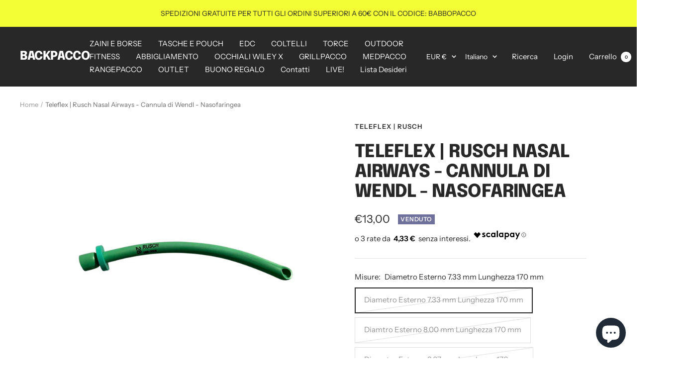

--- FILE ---
content_type: text/html; charset=utf-8
request_url: https://backpacco.it/products/teleflex-rusch-cannula-di-wendl-nasofaringea
body_size: 79028
content:
<!doctype html><html class="no-js" lang="it" dir="ltr">
  <head>
    <meta charset="utf-8">
    <meta name="viewport" content="width=device-width, initial-scale=1.0, height=device-height, minimum-scale=1.0, maximum-scale=1.0">
    <meta name="theme-color" content="#282828">

    <title>Teleflex | Rusch Nasal Airways - Cannula di Wendl - Nasofaringea</title><meta name="description" content="REGOLABILE Questa cannula di Wendl ha la flangia regolabile per un posizionamento sicuro, inoltre, nonostante sia resistente offre un ottimo confort nel passaggio nasale. CARATTERISTICHE Costruzione in Mediprene Flangia regolabile per un posizionamento sicuro Materiale robusto e morbido Punta arrotondata per un inserim"><link rel="canonical" href="https://backpacco.it/products/teleflex-rusch-cannula-di-wendl-nasofaringea"><link rel="shortcut icon" href="//backpacco.it/cdn/shop/files/Immagine_Social_Sostitutiva_2717b4ba-460d-4e1d-81fb-a7d3149ab26d_96x96.png?v=1638642323" type="image/png"><link rel="preconnect" href="https://cdn.shopify.com">
    <link rel="dns-prefetch" href="https://productreviews.shopifycdn.com">
    <link rel="dns-prefetch" href="https://www.google-analytics.com"><link rel="preconnect" href="https://fonts.shopifycdn.com" crossorigin><link rel="preload" as="style" href="//backpacco.it/cdn/shop/t/2/assets/theme.css?v=85608883100823773821715949286">
    <link rel="preload" as="script" href="//backpacco.it/cdn/shop/t/2/assets/vendor.js?v=22537653015059156621636406562">
    <link rel="preload" as="script" href="//backpacco.it/cdn/shop/t/2/assets/theme.js?v=20986686032056461191636406562"><link rel="preload" as="fetch" href="/products/teleflex-rusch-cannula-di-wendl-nasofaringea.js" crossorigin>
      <link rel="preload" as="image" imagesizes="(max-width: 999px) calc(100vw - 48px), 640px" imagesrcset="//backpacco.it/cdn/shop/files/CANNULA1_400x.jpg?v=1682524163 400w, //backpacco.it/cdn/shop/files/CANNULA1_500x.jpg?v=1682524163 500w, //backpacco.it/cdn/shop/files/CANNULA1_600x.jpg?v=1682524163 600w, //backpacco.it/cdn/shop/files/CANNULA1_700x.jpg?v=1682524163 700w, //backpacco.it/cdn/shop/files/CANNULA1_800x.jpg?v=1682524163 800w, //backpacco.it/cdn/shop/files/CANNULA1_900x.jpg?v=1682524163 900w, //backpacco.it/cdn/shop/files/CANNULA1_1000x.jpg?v=1682524163 1000w, //backpacco.it/cdn/shop/files/CANNULA1_1100x.jpg?v=1682524163 1100w, //backpacco.it/cdn/shop/files/CANNULA1_1200x.jpg?v=1682524163 1200w, //backpacco.it/cdn/shop/files/CANNULA1_1300x.jpg?v=1682524163 1300w, //backpacco.it/cdn/shop/files/CANNULA1_1400x.jpg?v=1682524163 1400w, //backpacco.it/cdn/shop/files/CANNULA1_1500x.jpg?v=1682524163 1500w, //backpacco.it/cdn/shop/files/CANNULA1_1600x.jpg?v=1682524163 1600w, //backpacco.it/cdn/shop/files/CANNULA1_1700x.jpg?v=1682524163 1700w, //backpacco.it/cdn/shop/files/CANNULA1_1800x.jpg?v=1682524163 1800w
"><link rel="preload" as="script" href="//backpacco.it/cdn/shop/t/2/assets/flickity.js?v=7371222024733052561636406560"><meta property="og:type" content="product">
  <meta property="og:title" content="Teleflex | Rusch Nasal Airways - Cannula di Wendl - Nasofaringea">
  <meta property="product:price:amount" content="13,00">
  <meta property="product:price:currency" content="EUR"><meta property="og:image" content="http://backpacco.it/cdn/shop/files/CANNULA1.jpg?v=1682524163">
  <meta property="og:image:secure_url" content="https://backpacco.it/cdn/shop/files/CANNULA1.jpg?v=1682524163">
  <meta property="og:image:width" content="2000">
  <meta property="og:image:height" content="2000"><meta property="og:description" content="REGOLABILE Questa cannula di Wendl ha la flangia regolabile per un posizionamento sicuro, inoltre, nonostante sia resistente offre un ottimo confort nel passaggio nasale. CARATTERISTICHE Costruzione in Mediprene Flangia regolabile per un posizionamento sicuro Materiale robusto e morbido Punta arrotondata per un inserim"><meta property="og:url" content="https://backpacco.it/products/teleflex-rusch-cannula-di-wendl-nasofaringea">
<meta property="og:site_name" content="BackPacco"><meta name="twitter:card" content="summary"><meta name="twitter:title" content="Teleflex | Rusch Nasal Airways - Cannula di Wendl - Nasofaringea">
  <meta name="twitter:description" content="REGOLABILE







Questa cannula di Wendl ha la flangia regolabile per un posizionamento sicuro, inoltre, nonostante sia resistente offre un ottimo confort nel passaggio nasale.
CARATTERISTICHE

Costruzione in Mediprene

Flangia regolabile per un posizionamento sicuro
Materiale robusto e morbido

Punta arrotondata per un inserimento delicato
Bustina di lubrificante compresa con ogni cannula
LATEX FREE






"><meta name="twitter:image" content="https://backpacco.it/cdn/shop/files/CANNULA1_1200x1200_crop_center.jpg?v=1682524163">
  <meta name="twitter:image:alt" content="Teleflex | Canula di Wendl - Canula Nasofaringea">
    
  <script type="application/ld+json">
  {
    "@context": "https://schema.org",
    "@type": "Product",
    "offers": [{
          "@type": "Offer",
          "name": "Diametro Esterno 7.33 mm Lunghezza 170 mm",
          "availability":"https://schema.org/OutOfStock",
          "price": 13.0,
          "priceCurrency": "EUR",
          "priceValidUntil": "2026-01-11","sku": "BP-TELEFLEX-185200-22","url": "/products/teleflex-rusch-cannula-di-wendl-nasofaringea?variant=46682383515982"
        },
{
          "@type": "Offer",
          "name": "Diamtro Esterno 8.00 mm Lunghezza 170 mm",
          "availability":"https://schema.org/OutOfStock",
          "price": 13.0,
          "priceCurrency": "EUR",
          "priceValidUntil": "2026-01-11","sku": "BP-TELEFLEX-185200-24","url": "/products/teleflex-rusch-cannula-di-wendl-nasofaringea?variant=46682383548750"
        },
{
          "@type": "Offer",
          "name": "Diametro Esterno 8.67 mm Lunghezza 170 mm",
          "availability":"https://schema.org/OutOfStock",
          "price": 13.0,
          "priceCurrency": "EUR",
          "priceValidUntil": "2026-01-11","sku": "BP-TELEFLEX-185200-26","url": "/products/teleflex-rusch-cannula-di-wendl-nasofaringea?variant=46682383581518"
        },
{
          "@type": "Offer",
          "name": "Diametro Esterno 9.33 mm Lunghezza 170 mm",
          "availability":"https://schema.org/OutOfStock",
          "price": 13.0,
          "priceCurrency": "EUR",
          "priceValidUntil": "2026-01-11","sku": "BP-TELEFLEX-185200-28","url": "/products/teleflex-rusch-cannula-di-wendl-nasofaringea?variant=46682390888782"
        },
{
          "@type": "Offer",
          "name": "Diametro Esterno 10.00 mm Lunghezza 170 mm",
          "availability":"https://schema.org/OutOfStock",
          "price": 13.0,
          "priceCurrency": "EUR",
          "priceValidUntil": "2026-01-11","sku": "BP-TELEFLEX-185420-30","url": "/products/teleflex-rusch-cannula-di-wendl-nasofaringea?variant=46682391085390"
        }
],
    "brand": {
      "@type": "Brand",
      "name": "Teleflex | RUSCH"
    },
    "name": "Teleflex | Rusch Nasal Airways - Cannula di Wendl - Nasofaringea",
    "description": "REGOLABILE\n\n\n\n\n\n\n\nQuesta cannula di Wendl ha la flangia regolabile per un posizionamento sicuro, inoltre, nonostante sia resistente offre un ottimo confort nel passaggio nasale.\nCARATTERISTICHE\n\nCostruzione in Mediprene\n\nFlangia regolabile per un posizionamento sicuro\nMateriale robusto e morbido\n\nPunta arrotondata per un inserimento delicato\nBustina di lubrificante compresa con ogni cannula\nLATEX FREE\n\n\n\n\n\n\n",
    "category": "Primo soccorso",
    "url": "/products/teleflex-rusch-cannula-di-wendl-nasofaringea",
    "sku": "BP-TELEFLEX-185200-22",
    "image": {
      "@type": "ImageObject",
      "url": "https://backpacco.it/cdn/shop/files/CANNULA1_1024x.jpg?v=1682524163",
      "image": "https://backpacco.it/cdn/shop/files/CANNULA1_1024x.jpg?v=1682524163",
      "name": "Teleflex | Canula di Wendl - Canula Nasofaringea",
      "width": "1024",
      "height": "1024"
    }
  }
  </script>



  <script type="application/ld+json">
  {
    "@context": "https://schema.org",
    "@type": "BreadcrumbList",
  "itemListElement": [{
      "@type": "ListItem",
      "position": 1,
      "name": "Home",
      "item": "https://backpacco.it"
    },{
          "@type": "ListItem",
          "position": 2,
          "name": "Teleflex | Rusch Nasal Airways - Cannula di Wendl - Nasofaringea",
          "item": "https://backpacco.it/products/teleflex-rusch-cannula-di-wendl-nasofaringea"
        }]
  }
  </script>

    <link rel="preload" href="//backpacco.it/cdn/fonts/epilogue/epilogue_n8.fce680a466ed4f23f54385c46aa2c014c51d421a.woff2" as="font" type="font/woff2" crossorigin><link rel="preload" href="//backpacco.it/cdn/fonts/instrument_sans/instrumentsans_n4.db86542ae5e1596dbdb28c279ae6c2086c4c5bfa.woff2" as="font" type="font/woff2" crossorigin><style>
  /* Typography (heading) */
  @font-face {
  font-family: Epilogue;
  font-weight: 800;
  font-style: normal;
  font-display: swap;
  src: url("//backpacco.it/cdn/fonts/epilogue/epilogue_n8.fce680a466ed4f23f54385c46aa2c014c51d421a.woff2") format("woff2"),
       url("//backpacco.it/cdn/fonts/epilogue/epilogue_n8.2961970d19583d06f062e98ceb588027397f5810.woff") format("woff");
}

@font-face {
  font-family: Epilogue;
  font-weight: 800;
  font-style: italic;
  font-display: swap;
  src: url("//backpacco.it/cdn/fonts/epilogue/epilogue_i8.ff761dcfbf0a5437130c88f1b2679b905f7ed608.woff2") format("woff2"),
       url("//backpacco.it/cdn/fonts/epilogue/epilogue_i8.e7ca0c6d6c4d73469c08f9b99e243b2e63239caf.woff") format("woff");
}

/* Typography (body) */
  @font-face {
  font-family: "Instrument Sans";
  font-weight: 400;
  font-style: normal;
  font-display: swap;
  src: url("//backpacco.it/cdn/fonts/instrument_sans/instrumentsans_n4.db86542ae5e1596dbdb28c279ae6c2086c4c5bfa.woff2") format("woff2"),
       url("//backpacco.it/cdn/fonts/instrument_sans/instrumentsans_n4.510f1b081e58d08c30978f465518799851ef6d8b.woff") format("woff");
}

@font-face {
  font-family: "Instrument Sans";
  font-weight: 400;
  font-style: italic;
  font-display: swap;
  src: url("//backpacco.it/cdn/fonts/instrument_sans/instrumentsans_i4.028d3c3cd8d085648c808ceb20cd2fd1eb3560e5.woff2") format("woff2"),
       url("//backpacco.it/cdn/fonts/instrument_sans/instrumentsans_i4.7e90d82df8dee29a99237cd19cc529d2206706a2.woff") format("woff");
}

@font-face {
  font-family: "Instrument Sans";
  font-weight: 600;
  font-style: normal;
  font-display: swap;
  src: url("//backpacco.it/cdn/fonts/instrument_sans/instrumentsans_n6.27dc66245013a6f7f317d383a3cc9a0c347fb42d.woff2") format("woff2"),
       url("//backpacco.it/cdn/fonts/instrument_sans/instrumentsans_n6.1a71efbeeb140ec495af80aad612ad55e19e6d0e.woff") format("woff");
}

@font-face {
  font-family: "Instrument Sans";
  font-weight: 600;
  font-style: italic;
  font-display: swap;
  src: url("//backpacco.it/cdn/fonts/instrument_sans/instrumentsans_i6.ba8063f6adfa1e7ffe690cc5efa600a1e0a8ec32.woff2") format("woff2"),
       url("//backpacco.it/cdn/fonts/instrument_sans/instrumentsans_i6.a5bb29b76a0bb820ddaa9417675a5d0bafaa8c1f.woff") format("woff");
}

:root {--heading-color: 40, 40, 40;
    --text-color: 40, 40, 40;
    --background: 255, 255, 255;
    --secondary-background: 245, 245, 245;
    --border-color: 223, 223, 223;
    --border-color-darker: 169, 169, 169;
    --success-color: 46, 158, 123;
    --success-background: 213, 236, 229;
    --error-color: 222, 42, 42;
    --error-background: 253, 240, 240;
    --primary-button-background: 64, 93, 230;
    --primary-button-text-color: 255, 255, 255;
    --secondary-button-background: 243, 255, 52;
    --secondary-button-text-color: 40, 40, 40;
    --product-star-rating: 246, 164, 41;
    --product-on-sale-accent: 222, 42, 42;
    --product-sold-out-accent: 111, 113, 155;
    --product-custom-label-background: 64, 93, 230;
    --product-custom-label-text-color: 255, 255, 255;
    --product-custom-label-2-background: 243, 255, 52;
    --product-custom-label-2-text-color: 0, 0, 0;
    --product-low-stock-text-color: 222, 42, 42;
    --product-in-stock-text-color: 46, 158, 123;
    --loading-bar-background: 40, 40, 40;

    /* We duplicate some "base" colors as root colors, which is useful to use on drawer elements or popover without. Those should not be overridden to avoid issues */
    --root-heading-color: 40, 40, 40;
    --root-text-color: 40, 40, 40;
    --root-background: 255, 255, 255;
    --root-border-color: 223, 223, 223;
    --root-primary-button-background: 64, 93, 230;
    --root-primary-button-text-color: 255, 255, 255;

    --base-font-size: 15px;
    --heading-font-family: Epilogue, sans-serif;
    --heading-font-weight: 800;
    --heading-font-style: normal;
    --heading-text-transform: uppercase;
    --text-font-family: "Instrument Sans", sans-serif;
    --text-font-weight: 400;
    --text-font-style: normal;
    --text-font-bold-weight: 600;

    /* Typography (font size) */
    --heading-xxsmall-font-size: 11px;
    --heading-xsmall-font-size: 11px;
    --heading-small-font-size: 12px;
    --heading-large-font-size: 36px;
    --heading-h1-font-size: 36px;
    --heading-h2-font-size: 30px;
    --heading-h3-font-size: 26px;
    --heading-h4-font-size: 24px;
    --heading-h5-font-size: 20px;
    --heading-h6-font-size: 16px;

    /* Control the look and feel of the theme by changing radius of various elements */
    --button-border-radius: 0px;
    --block-border-radius: 0px;
    --block-border-radius-reduced: 0px;
    --color-swatch-border-radius: 100%;

    /* Button size */
    --button-height: 48px;
    --button-small-height: 40px;

    /* Form related */
    --form-input-field-height: 48px;
    --form-input-gap: 16px;
    --form-submit-margin: 24px;

    /* Product listing related variables */
    --product-list-block-spacing: 32px;

    /* Video related */
    --play-button-background: 255, 255, 255;
    --play-button-arrow: 40, 40, 40;

    /* RTL support */
    --transform-logical-flip: 1;
    --transform-origin-start: left;
    --transform-origin-end: right;

    /* Other */
    --zoom-cursor-svg-url: url(//backpacco.it/cdn/shop/t/2/assets/zoom-cursor.svg?v=39908859784506347231757682815);
    --arrow-right-svg-url: url(//backpacco.it/cdn/shop/t/2/assets/arrow-right.svg?v=40046868119262634591757682815);
    --arrow-left-svg-url: url(//backpacco.it/cdn/shop/t/2/assets/arrow-left.svg?v=158856395986752206651757682816);

    /* Some useful variables that we can reuse in our CSS. Some explanation are needed for some of them:
       - container-max-width-minus-gutters: represents the container max width without the edge gutters
       - container-outer-width: considering the screen width, represent all the space outside the container
       - container-outer-margin: same as container-outer-width but get set to 0 inside a container
       - container-inner-width: the effective space inside the container (minus gutters)
       - grid-column-width: represents the width of a single column of the grid
       - vertical-breather: this is a variable that defines the global "spacing" between sections, and inside the section
                            to create some "breath" and minimum spacing
     */
    --container-max-width: 1600px;
    --container-gutter: 24px;
    --container-max-width-minus-gutters: calc(var(--container-max-width) - (var(--container-gutter)) * 2);
    --container-outer-width: max(calc((100vw - var(--container-max-width-minus-gutters)) / 2), var(--container-gutter));
    --container-outer-margin: var(--container-outer-width);
    --container-inner-width: calc(100vw - var(--container-outer-width) * 2);

    --grid-column-count: 10;
    --grid-gap: 24px;
    --grid-column-width: calc((100vw - var(--container-outer-width) * 2 - var(--grid-gap) * (var(--grid-column-count) - 1)) / var(--grid-column-count));

    --vertical-breather: 48px;
    --vertical-breather-tight: 48px;

    /* Shopify related variables */
    --payment-terms-background-color: #ffffff;
  }

  @media screen and (min-width: 741px) {
    :root {
      --container-gutter: 40px;
      --grid-column-count: 20;
      --vertical-breather: 64px;
      --vertical-breather-tight: 64px;

      /* Typography (font size) */
      --heading-xsmall-font-size: 12px;
      --heading-small-font-size: 13px;
      --heading-large-font-size: 52px;
      --heading-h1-font-size: 48px;
      --heading-h2-font-size: 38px;
      --heading-h3-font-size: 32px;
      --heading-h4-font-size: 24px;
      --heading-h5-font-size: 20px;
      --heading-h6-font-size: 18px;

      /* Form related */
      --form-input-field-height: 52px;
      --form-submit-margin: 32px;

      /* Button size */
      --button-height: 52px;
      --button-small-height: 44px;
    }
  }

  @media screen and (min-width: 1200px) {
    :root {
      --vertical-breather: 80px;
      --vertical-breather-tight: 64px;
      --product-list-block-spacing: 48px;

      /* Typography */
      --heading-large-font-size: 64px;
      --heading-h1-font-size: 56px;
      --heading-h2-font-size: 48px;
      --heading-h3-font-size: 36px;
      --heading-h4-font-size: 30px;
      --heading-h5-font-size: 24px;
      --heading-h6-font-size: 18px;
    }
  }

  @media screen and (min-width: 1600px) {
    :root {
      --vertical-breather: 90px;
      --vertical-breather-tight: 64px;
    }
  }
</style>
    <script>
  // This allows to expose several variables to the global scope, to be used in scripts
  window.themeVariables = {
    settings: {
      direction: "ltr",
      pageType: "product",
      cartCount: 0,
      moneyFormat: "€{{amount_with_comma_separator}}",
      moneyWithCurrencyFormat: "€{{amount_with_comma_separator}} EUR",
      showVendor: true,
      discountMode: "saving",
      currencyCodeEnabled: false,
      searchMode: "product,article,page,collection",
      searchUnavailableProducts: "last",
      cartType: "message",
      cartCurrency: "EUR",
      mobileZoomFactor: 2.5
    },

    routes: {
      host: "backpacco.it",
      rootUrl: "\/",
      rootUrlWithoutSlash: '',
      cartUrl: "\/cart",
      cartAddUrl: "\/cart\/add",
      cartChangeUrl: "\/cart\/change",
      searchUrl: "\/search",
      predictiveSearchUrl: "\/search\/suggest",
      productRecommendationsUrl: "\/recommendations\/products"
    },

    strings: {
      accessibilityDelete: "Cancella",
      accessibilityClose: "Chiudere",
      collectionSoldOut: "Venduto",
      collectionDiscount: "Risparmia @savings@",
      productSalePrice: "Prezzo di vendita",
      productRegularPrice: "Prezzo regolare",
      productFormUnavailable: "Non disponibile",
      productFormSoldOut: "Venduto",
      productFormPreOrder: "Preordinare",
      productFormAddToCart: "Aggiungi",
      searchNoResults: "Nessun risultato è stato trovato.",
      searchNewSearch: "Nuova ricerca",
      searchProducts: "Prodotti",
      searchArticles: "Blog post",
      searchPages: "Pagine",
      searchCollections: "Collezioni",
      cartViewCart: "Vai al carrello",
      cartItemAdded: "Prodotto aggiunto al tuo carrello !",
      cartItemAddedShort: "Prodotto aggiunto !",
      cartAddOrderNote: "Aggiungi nota dell\u0026#39;ordine",
      cartEditOrderNote: "Modifica nota dell\u0026#39;ordine",
      shippingEstimatorNoResults: "Siamo spiacenti, non spediamo al tuo indirizzo.",
      shippingEstimatorOneResult: "C\u0026#39;è una tariffa di spedizione per il tuo indirizzo :",
      shippingEstimatorMultipleResults: "Ci sono diverse tariffe di spedizione per il tuo indirizzo :",
      shippingEstimatorError: "Si sono verificati uno o più errori durante il recupero delle tariffe di spedizione :"
    },

    libs: {
      flickity: "\/\/backpacco.it\/cdn\/shop\/t\/2\/assets\/flickity.js?v=7371222024733052561636406560",
      photoswipe: "\/\/backpacco.it\/cdn\/shop\/t\/2\/assets\/photoswipe.js?v=132268647426145925301636406561",
      qrCode: "\/\/backpacco.it\/cdn\/shopifycloud\/storefront\/assets\/themes_support\/vendor\/qrcode-3f2b403b.js"
    },

    breakpoints: {
      phone: 'screen and (max-width: 740px)',
      tablet: 'screen and (min-width: 741px) and (max-width: 999px)',
      tabletAndUp: 'screen and (min-width: 741px)',
      pocket: 'screen and (max-width: 999px)',
      lap: 'screen and (min-width: 1000px) and (max-width: 1199px)',
      lapAndUp: 'screen and (min-width: 1000px)',
      desktop: 'screen and (min-width: 1200px)',
      wide: 'screen and (min-width: 1400px)'
    },

    info: {
      name: 'Focal',
      version: '8.0.0'
    }
  };

  if ('noModule' in HTMLScriptElement.prototype) {
    // Old browsers (like IE) that does not support module will be considered as if not executing JS at all
    document.documentElement.className = document.documentElement.className.replace('no-js', 'js');

    requestAnimationFrame(() => {
      const viewportHeight = (window.visualViewport ? window.visualViewport.height : document.documentElement.clientHeight);
      document.documentElement.style.setProperty('--window-height',viewportHeight + 'px');
    });
  }// We save the product ID in local storage to be eventually used for recently viewed section
    try {
      const items = JSON.parse(localStorage.getItem('theme:recently-viewed-products') || '[]');

      // We check if the current product already exists, and if it does not, we add it at the start
      if (!items.includes(8390269993294)) {
        items.unshift(8390269993294);
      }

      localStorage.setItem('theme:recently-viewed-products', JSON.stringify(items.slice(0, 20)));
    } catch (e) {
      // Safari in private mode does not allow setting item, we silently fail
    }</script>

    <link rel="stylesheet" href="//backpacco.it/cdn/shop/t/2/assets/theme.css?v=85608883100823773821715949286">

    <script src="//backpacco.it/cdn/shop/t/2/assets/vendor.js?v=22537653015059156621636406562" defer></script>
    <script src="//backpacco.it/cdn/shop/t/2/assets/theme.js?v=20986686032056461191636406562" defer></script>
    <script src="//backpacco.it/cdn/shop/t/2/assets/custom.js?v=167639537848865775061636406560" defer></script>

    
<script>window.performance && window.performance.mark && window.performance.mark('shopify.content_for_header.start');</script><meta name="facebook-domain-verification" content="esp87wz91w5uku5zjxedhytqgmboin">
<meta name="google-site-verification" content="ICGP3fdPWmOtuqTLPNcE7kMwj5V_4g-OMuWR4Bq3vRU">
<meta id="shopify-digital-wallet" name="shopify-digital-wallet" content="/60908568821/digital_wallets/dialog">
<meta name="shopify-checkout-api-token" content="31c7defcf4c971d581ddfa9ab4ecdb67">
<meta id="in-context-paypal-metadata" data-shop-id="60908568821" data-venmo-supported="false" data-environment="production" data-locale="it_IT" data-paypal-v4="true" data-currency="EUR">
<link rel="alternate" hreflang="x-default" href="https://backpacco.it/products/teleflex-rusch-cannula-di-wendl-nasofaringea">
<link rel="alternate" hreflang="es" href="https://backpacco.it/es/products/teleflex-rusch-cannula-di-wendl-nasofaringea">
<link rel="alternate" hreflang="en" href="https://backpacco.it/en/products/teleflex-rusch-cannula-di-wendl-nasofaringea">
<link rel="alternate" type="application/json+oembed" href="https://backpacco.it/products/teleflex-rusch-cannula-di-wendl-nasofaringea.oembed">
<script async="async" src="/checkouts/internal/preloads.js?locale=it-IT"></script>
<link rel="preconnect" href="https://shop.app" crossorigin="anonymous">
<script async="async" src="https://shop.app/checkouts/internal/preloads.js?locale=it-IT&shop_id=60908568821" crossorigin="anonymous"></script>
<script id="apple-pay-shop-capabilities" type="application/json">{"shopId":60908568821,"countryCode":"IT","currencyCode":"EUR","merchantCapabilities":["supports3DS"],"merchantId":"gid:\/\/shopify\/Shop\/60908568821","merchantName":"BackPacco","requiredBillingContactFields":["postalAddress","email","phone"],"requiredShippingContactFields":["postalAddress","email","phone"],"shippingType":"shipping","supportedNetworks":["visa","maestro","masterCard","amex"],"total":{"type":"pending","label":"BackPacco","amount":"1.00"},"shopifyPaymentsEnabled":true,"supportsSubscriptions":true}</script>
<script id="shopify-features" type="application/json">{"accessToken":"31c7defcf4c971d581ddfa9ab4ecdb67","betas":["rich-media-storefront-analytics"],"domain":"backpacco.it","predictiveSearch":true,"shopId":60908568821,"locale":"it"}</script>
<script>var Shopify = Shopify || {};
Shopify.shop = "backpacco.myshopify.com";
Shopify.locale = "it";
Shopify.currency = {"active":"EUR","rate":"1.0"};
Shopify.country = "IT";
Shopify.theme = {"name":"Focal","id":128696778997,"schema_name":"Focal","schema_version":"8.3.0","theme_store_id":714,"role":"main"};
Shopify.theme.handle = "null";
Shopify.theme.style = {"id":null,"handle":null};
Shopify.cdnHost = "backpacco.it/cdn";
Shopify.routes = Shopify.routes || {};
Shopify.routes.root = "/";</script>
<script type="module">!function(o){(o.Shopify=o.Shopify||{}).modules=!0}(window);</script>
<script>!function(o){function n(){var o=[];function n(){o.push(Array.prototype.slice.apply(arguments))}return n.q=o,n}var t=o.Shopify=o.Shopify||{};t.loadFeatures=n(),t.autoloadFeatures=n()}(window);</script>
<script>
  window.ShopifyPay = window.ShopifyPay || {};
  window.ShopifyPay.apiHost = "shop.app\/pay";
  window.ShopifyPay.redirectState = null;
</script>
<script id="shop-js-analytics" type="application/json">{"pageType":"product"}</script>
<script defer="defer" async type="module" src="//backpacco.it/cdn/shopifycloud/shop-js/modules/v2/client.init-shop-cart-sync_9_7-kM0p.it.esm.js"></script>
<script defer="defer" async type="module" src="//backpacco.it/cdn/shopifycloud/shop-js/modules/v2/chunk.common_DlvccoFA.esm.js"></script>
<script type="module">
  await import("//backpacco.it/cdn/shopifycloud/shop-js/modules/v2/client.init-shop-cart-sync_9_7-kM0p.it.esm.js");
await import("//backpacco.it/cdn/shopifycloud/shop-js/modules/v2/chunk.common_DlvccoFA.esm.js");

  window.Shopify.SignInWithShop?.initShopCartSync?.({"fedCMEnabled":true,"windoidEnabled":true});

</script>
<script>
  window.Shopify = window.Shopify || {};
  if (!window.Shopify.featureAssets) window.Shopify.featureAssets = {};
  window.Shopify.featureAssets['shop-js'] = {"shop-cart-sync":["modules/v2/client.shop-cart-sync_BdArz91X.it.esm.js","modules/v2/chunk.common_DlvccoFA.esm.js"],"init-fed-cm":["modules/v2/client.init-fed-cm_vWQnZMGt.it.esm.js","modules/v2/chunk.common_DlvccoFA.esm.js"],"init-shop-email-lookup-coordinator":["modules/v2/client.init-shop-email-lookup-coordinator_CLVmJdIf.it.esm.js","modules/v2/chunk.common_DlvccoFA.esm.js"],"shop-cash-offers":["modules/v2/client.shop-cash-offers_zodef8Qd.it.esm.js","modules/v2/chunk.common_DlvccoFA.esm.js","modules/v2/chunk.modal_GR4K8vQS.esm.js"],"shop-button":["modules/v2/client.shop-button_BeJVdfac.it.esm.js","modules/v2/chunk.common_DlvccoFA.esm.js"],"init-windoid":["modules/v2/client.init-windoid_BHaROLy4.it.esm.js","modules/v2/chunk.common_DlvccoFA.esm.js"],"avatar":["modules/v2/client.avatar_BTnouDA3.it.esm.js"],"init-shop-cart-sync":["modules/v2/client.init-shop-cart-sync_9_7-kM0p.it.esm.js","modules/v2/chunk.common_DlvccoFA.esm.js"],"shop-toast-manager":["modules/v2/client.shop-toast-manager_DGSGVTkc.it.esm.js","modules/v2/chunk.common_DlvccoFA.esm.js"],"pay-button":["modules/v2/client.pay-button_CBVrzMSC.it.esm.js","modules/v2/chunk.common_DlvccoFA.esm.js"],"shop-login-button":["modules/v2/client.shop-login-button_C4UUCusY.it.esm.js","modules/v2/chunk.common_DlvccoFA.esm.js","modules/v2/chunk.modal_GR4K8vQS.esm.js"],"init-customer-accounts-sign-up":["modules/v2/client.init-customer-accounts-sign-up_CTAhap2Q.it.esm.js","modules/v2/client.shop-login-button_C4UUCusY.it.esm.js","modules/v2/chunk.common_DlvccoFA.esm.js","modules/v2/chunk.modal_GR4K8vQS.esm.js"],"init-shop-for-new-customer-accounts":["modules/v2/client.init-shop-for-new-customer-accounts_DXXRtP19.it.esm.js","modules/v2/client.shop-login-button_C4UUCusY.it.esm.js","modules/v2/chunk.common_DlvccoFA.esm.js","modules/v2/chunk.modal_GR4K8vQS.esm.js"],"init-customer-accounts":["modules/v2/client.init-customer-accounts_DHuEhe0E.it.esm.js","modules/v2/client.shop-login-button_C4UUCusY.it.esm.js","modules/v2/chunk.common_DlvccoFA.esm.js","modules/v2/chunk.modal_GR4K8vQS.esm.js"],"shop-follow-button":["modules/v2/client.shop-follow-button_YpOL4QoS.it.esm.js","modules/v2/chunk.common_DlvccoFA.esm.js","modules/v2/chunk.modal_GR4K8vQS.esm.js"],"lead-capture":["modules/v2/client.lead-capture_BoK0p_xw.it.esm.js","modules/v2/chunk.common_DlvccoFA.esm.js","modules/v2/chunk.modal_GR4K8vQS.esm.js"],"checkout-modal":["modules/v2/client.checkout-modal_BUM0vmvH.it.esm.js","modules/v2/chunk.common_DlvccoFA.esm.js","modules/v2/chunk.modal_GR4K8vQS.esm.js"],"shop-login":["modules/v2/client.shop-login_CAzNaF46.it.esm.js","modules/v2/chunk.common_DlvccoFA.esm.js","modules/v2/chunk.modal_GR4K8vQS.esm.js"],"payment-terms":["modules/v2/client.payment-terms_BJBkmdVa.it.esm.js","modules/v2/chunk.common_DlvccoFA.esm.js","modules/v2/chunk.modal_GR4K8vQS.esm.js"]};
</script>
<script>(function() {
  var isLoaded = false;
  function asyncLoad() {
    if (isLoaded) return;
    isLoaded = true;
    var urls = ["https:\/\/chimpstatic.com\/mcjs-connected\/js\/users\/0fa08d5058031907dea21cc72\/27cb70fe3b851c6ff5aa010b8.js?shop=backpacco.myshopify.com","https:\/\/ecommplugins-scripts.trustpilot.com\/v2.1\/js\/header.min.js?settings=eyJrZXkiOiJvZ1ZoYUxKYkV1dFUwb2J0IiwicyI6InNrdSJ9\u0026shop=backpacco.myshopify.com","https:\/\/ecommplugins-trustboxsettings.trustpilot.com\/backpacco.myshopify.com.js?settings=1716458598564\u0026shop=backpacco.myshopify.com","\/\/swymv3starter-01.azureedge.net\/code\/swym-shopify.js?shop=backpacco.myshopify.com","\/\/swymv3starter-01.azureedge.net\/code\/swym_isa_fb_pixel.js?shop=backpacco.myshopify.com","https:\/\/widget.trustpilot.com\/bootstrap\/v5\/tp.widget.sync.bootstrap.min.js?shop=backpacco.myshopify.com","https:\/\/s3.eu-west-1.amazonaws.com\/production-klarna-il-shopify-osm\/a6c5e37d3b587ca7438f15aa90b429b47085a035\/backpacco.myshopify.com-1708613939581.js?shop=backpacco.myshopify.com"];
    for (var i = 0; i < urls.length; i++) {
      var s = document.createElement('script');
      s.type = 'text/javascript';
      s.async = true;
      s.src = urls[i];
      var x = document.getElementsByTagName('script')[0];
      x.parentNode.insertBefore(s, x);
    }
  };
  if(window.attachEvent) {
    window.attachEvent('onload', asyncLoad);
  } else {
    window.addEventListener('load', asyncLoad, false);
  }
})();</script>
<script id="__st">var __st={"a":60908568821,"offset":3600,"reqid":"dad8888b-9ffb-4823-8512-b9bf892f67d8-1767294030","pageurl":"backpacco.it\/products\/teleflex-rusch-cannula-di-wendl-nasofaringea","u":"5dffabe294d3","p":"product","rtyp":"product","rid":8390269993294};</script>
<script>window.ShopifyPaypalV4VisibilityTracking = true;</script>
<script id="captcha-bootstrap">!function(){'use strict';const t='contact',e='account',n='new_comment',o=[[t,t],['blogs',n],['comments',n],[t,'customer']],c=[[e,'customer_login'],[e,'guest_login'],[e,'recover_customer_password'],[e,'create_customer']],r=t=>t.map((([t,e])=>`form[action*='/${t}']:not([data-nocaptcha='true']) input[name='form_type'][value='${e}']`)).join(','),a=t=>()=>t?[...document.querySelectorAll(t)].map((t=>t.form)):[];function s(){const t=[...o],e=r(t);return a(e)}const i='password',u='form_key',d=['recaptcha-v3-token','g-recaptcha-response','h-captcha-response',i],f=()=>{try{return window.sessionStorage}catch{return}},m='__shopify_v',_=t=>t.elements[u];function p(t,e,n=!1){try{const o=window.sessionStorage,c=JSON.parse(o.getItem(e)),{data:r}=function(t){const{data:e,action:n}=t;return t[m]||n?{data:e,action:n}:{data:t,action:n}}(c);for(const[e,n]of Object.entries(r))t.elements[e]&&(t.elements[e].value=n);n&&o.removeItem(e)}catch(o){console.error('form repopulation failed',{error:o})}}const l='form_type',E='cptcha';function T(t){t.dataset[E]=!0}const w=window,h=w.document,L='Shopify',v='ce_forms',y='captcha';let A=!1;((t,e)=>{const n=(g='f06e6c50-85a8-45c8-87d0-21a2b65856fe',I='https://cdn.shopify.com/shopifycloud/storefront-forms-hcaptcha/ce_storefront_forms_captcha_hcaptcha.v1.5.2.iife.js',D={infoText:'Protetto da hCaptcha',privacyText:'Privacy',termsText:'Termini'},(t,e,n)=>{const o=w[L][v],c=o.bindForm;if(c)return c(t,g,e,D).then(n);var r;o.q.push([[t,g,e,D],n]),r=I,A||(h.body.append(Object.assign(h.createElement('script'),{id:'captcha-provider',async:!0,src:r})),A=!0)});var g,I,D;w[L]=w[L]||{},w[L][v]=w[L][v]||{},w[L][v].q=[],w[L][y]=w[L][y]||{},w[L][y].protect=function(t,e){n(t,void 0,e),T(t)},Object.freeze(w[L][y]),function(t,e,n,w,h,L){const[v,y,A,g]=function(t,e,n){const i=e?o:[],u=t?c:[],d=[...i,...u],f=r(d),m=r(i),_=r(d.filter((([t,e])=>n.includes(e))));return[a(f),a(m),a(_),s()]}(w,h,L),I=t=>{const e=t.target;return e instanceof HTMLFormElement?e:e&&e.form},D=t=>v().includes(t);t.addEventListener('submit',(t=>{const e=I(t);if(!e)return;const n=D(e)&&!e.dataset.hcaptchaBound&&!e.dataset.recaptchaBound,o=_(e),c=g().includes(e)&&(!o||!o.value);(n||c)&&t.preventDefault(),c&&!n&&(function(t){try{if(!f())return;!function(t){const e=f();if(!e)return;const n=_(t);if(!n)return;const o=n.value;o&&e.removeItem(o)}(t);const e=Array.from(Array(32),(()=>Math.random().toString(36)[2])).join('');!function(t,e){_(t)||t.append(Object.assign(document.createElement('input'),{type:'hidden',name:u})),t.elements[u].value=e}(t,e),function(t,e){const n=f();if(!n)return;const o=[...t.querySelectorAll(`input[type='${i}']`)].map((({name:t})=>t)),c=[...d,...o],r={};for(const[a,s]of new FormData(t).entries())c.includes(a)||(r[a]=s);n.setItem(e,JSON.stringify({[m]:1,action:t.action,data:r}))}(t,e)}catch(e){console.error('failed to persist form',e)}}(e),e.submit())}));const S=(t,e)=>{t&&!t.dataset[E]&&(n(t,e.some((e=>e===t))),T(t))};for(const o of['focusin','change'])t.addEventListener(o,(t=>{const e=I(t);D(e)&&S(e,y())}));const B=e.get('form_key'),M=e.get(l),P=B&&M;t.addEventListener('DOMContentLoaded',(()=>{const t=y();if(P)for(const e of t)e.elements[l].value===M&&p(e,B);[...new Set([...A(),...v().filter((t=>'true'===t.dataset.shopifyCaptcha))])].forEach((e=>S(e,t)))}))}(h,new URLSearchParams(w.location.search),n,t,e,['guest_login'])})(!0,!0)}();</script>
<script integrity="sha256-4kQ18oKyAcykRKYeNunJcIwy7WH5gtpwJnB7kiuLZ1E=" data-source-attribution="shopify.loadfeatures" defer="defer" src="//backpacco.it/cdn/shopifycloud/storefront/assets/storefront/load_feature-a0a9edcb.js" crossorigin="anonymous"></script>
<script crossorigin="anonymous" defer="defer" src="//backpacco.it/cdn/shopifycloud/storefront/assets/shopify_pay/storefront-65b4c6d7.js?v=20250812"></script>
<script data-source-attribution="shopify.dynamic_checkout.dynamic.init">var Shopify=Shopify||{};Shopify.PaymentButton=Shopify.PaymentButton||{isStorefrontPortableWallets:!0,init:function(){window.Shopify.PaymentButton.init=function(){};var t=document.createElement("script");t.src="https://backpacco.it/cdn/shopifycloud/portable-wallets/latest/portable-wallets.it.js",t.type="module",document.head.appendChild(t)}};
</script>
<script data-source-attribution="shopify.dynamic_checkout.buyer_consent">
  function portableWalletsHideBuyerConsent(e){var t=document.getElementById("shopify-buyer-consent"),n=document.getElementById("shopify-subscription-policy-button");t&&n&&(t.classList.add("hidden"),t.setAttribute("aria-hidden","true"),n.removeEventListener("click",e))}function portableWalletsShowBuyerConsent(e){var t=document.getElementById("shopify-buyer-consent"),n=document.getElementById("shopify-subscription-policy-button");t&&n&&(t.classList.remove("hidden"),t.removeAttribute("aria-hidden"),n.addEventListener("click",e))}window.Shopify?.PaymentButton&&(window.Shopify.PaymentButton.hideBuyerConsent=portableWalletsHideBuyerConsent,window.Shopify.PaymentButton.showBuyerConsent=portableWalletsShowBuyerConsent);
</script>
<script>
  function portableWalletsCleanup(e){e&&e.src&&console.error("Failed to load portable wallets script "+e.src);var t=document.querySelectorAll("shopify-accelerated-checkout .shopify-payment-button__skeleton, shopify-accelerated-checkout-cart .wallet-cart-button__skeleton"),e=document.getElementById("shopify-buyer-consent");for(let e=0;e<t.length;e++)t[e].remove();e&&e.remove()}function portableWalletsNotLoadedAsModule(e){e instanceof ErrorEvent&&"string"==typeof e.message&&e.message.includes("import.meta")&&"string"==typeof e.filename&&e.filename.includes("portable-wallets")&&(window.removeEventListener("error",portableWalletsNotLoadedAsModule),window.Shopify.PaymentButton.failedToLoad=e,"loading"===document.readyState?document.addEventListener("DOMContentLoaded",window.Shopify.PaymentButton.init):window.Shopify.PaymentButton.init())}window.addEventListener("error",portableWalletsNotLoadedAsModule);
</script>

<script type="module" src="https://backpacco.it/cdn/shopifycloud/portable-wallets/latest/portable-wallets.it.js" onError="portableWalletsCleanup(this)" crossorigin="anonymous"></script>
<script nomodule>
  document.addEventListener("DOMContentLoaded", portableWalletsCleanup);
</script>

<script id='scb4127' type='text/javascript' async='' src='https://backpacco.it/cdn/shopifycloud/privacy-banner/storefront-banner.js'></script><link id="shopify-accelerated-checkout-styles" rel="stylesheet" media="screen" href="https://backpacco.it/cdn/shopifycloud/portable-wallets/latest/accelerated-checkout-backwards-compat.css" crossorigin="anonymous">
<style id="shopify-accelerated-checkout-cart">
        #shopify-buyer-consent {
  margin-top: 1em;
  display: inline-block;
  width: 100%;
}

#shopify-buyer-consent.hidden {
  display: none;
}

#shopify-subscription-policy-button {
  background: none;
  border: none;
  padding: 0;
  text-decoration: underline;
  font-size: inherit;
  cursor: pointer;
}

#shopify-subscription-policy-button::before {
  box-shadow: none;
}

      </style>

<script>window.performance && window.performance.mark && window.performance.mark('shopify.content_for_header.end');</script>
  
<!-- GSSTART Slider code start. Do not change -->
<script src="https://gravity-software.com//js/shopify/slider_prod8390269993294.js?v=138718"  ></script><script type="text/javascript" src="https://gravity-software.com/js/shopify/slider_shop32759.js?v=a45d021b656c0c7ee4f030ea9abbed66"></script> 
 <script>
gsSliderDefaultV = "46682383515982";
var variantImagesByVarianName = {};
var variantImagesByVarianNameMix = {};
 var variantImagesGS = {},
    thumbnails,
    variant,
    variantImage,
    optionValue,
    cntImages;
    productOptions = [];
    cntImages = 0;
    
       variant = {"id":46682383515982,"title":"Diametro Esterno 7.33 mm Lunghezza 170 mm","option1":"Diametro Esterno 7.33 mm Lunghezza 170 mm","option2":null,"option3":null,"sku":"BP-TELEFLEX-185200-22","requires_shipping":true,"taxable":true,"featured_image":{"id":50292022477134,"product_id":8390269993294,"position":1,"created_at":"2023-04-26T17:49:21+02:00","updated_at":"2023-04-26T17:49:23+02:00","alt":"Teleflex | Canula di Wendl - Canula Nasofaringea","width":2000,"height":2000,"src":"\/\/backpacco.it\/cdn\/shop\/files\/CANNULA1.jpg?v=1682524163","variant_ids":[46682383515982,46682383548750,46682383581518,46682390888782,46682391085390]},"available":false,"name":"Teleflex | Rusch Nasal Airways - Cannula di Wendl - Nasofaringea - Diametro Esterno 7.33 mm Lunghezza 170 mm","public_title":"Diametro Esterno 7.33 mm Lunghezza 170 mm","options":["Diametro Esterno 7.33 mm Lunghezza 170 mm"],"price":1300,"weight":0,"compare_at_price":1300,"inventory_management":"shopify","barcode":"","featured_media":{"alt":"Teleflex | Canula di Wendl - Canula Nasofaringea","id":42892689867086,"position":1,"preview_image":{"aspect_ratio":1.0,"height":2000,"width":2000,"src":"\/\/backpacco.it\/cdn\/shop\/files\/CANNULA1.jpg?v=1682524163"}},"requires_selling_plan":false,"selling_plan_allocations":[]};
       if ( typeof variant.featured_image !== 'undefined' && variant.featured_image !== null ) {
         variantImage =  variant.featured_image.src.split('?')[0].replace(/http(s)?:/,'');
         variantImagesGS[variant.id] = variantImage;
         variantImagesByVarianName[variant.option1] = variantImage;
var variantMixName = "";
if(variant.option1 != null) {
variantMixName = variant.option1;
}
	 if(variant.option2 != null) {
		variantImagesByVarianName[variant.option2] = variantImage;
		variantMixName = variantMixName + ";gs;" + variant.option2;
	 }
         if(variant.option3 != null) {
                variantImagesByVarianName[variant.option3] = variantImage;
		variantMixName = variantMixName + ";gs;" + variant.option3;
         }

if(variantMixName != "") {
variantImagesByVarianNameMix[variantMixName] = variantImage;
}

         cntImages++;
       }
    
       variant = {"id":46682383548750,"title":"Diamtro Esterno 8.00 mm Lunghezza 170 mm","option1":"Diamtro Esterno 8.00 mm Lunghezza 170 mm","option2":null,"option3":null,"sku":"BP-TELEFLEX-185200-24","requires_shipping":true,"taxable":true,"featured_image":{"id":50292022477134,"product_id":8390269993294,"position":1,"created_at":"2023-04-26T17:49:21+02:00","updated_at":"2023-04-26T17:49:23+02:00","alt":"Teleflex | Canula di Wendl - Canula Nasofaringea","width":2000,"height":2000,"src":"\/\/backpacco.it\/cdn\/shop\/files\/CANNULA1.jpg?v=1682524163","variant_ids":[46682383515982,46682383548750,46682383581518,46682390888782,46682391085390]},"available":false,"name":"Teleflex | Rusch Nasal Airways - Cannula di Wendl - Nasofaringea - Diamtro Esterno 8.00 mm Lunghezza 170 mm","public_title":"Diamtro Esterno 8.00 mm Lunghezza 170 mm","options":["Diamtro Esterno 8.00 mm Lunghezza 170 mm"],"price":1300,"weight":0,"compare_at_price":1300,"inventory_management":"shopify","barcode":"","featured_media":{"alt":"Teleflex | Canula di Wendl - Canula Nasofaringea","id":42892689867086,"position":1,"preview_image":{"aspect_ratio":1.0,"height":2000,"width":2000,"src":"\/\/backpacco.it\/cdn\/shop\/files\/CANNULA1.jpg?v=1682524163"}},"requires_selling_plan":false,"selling_plan_allocations":[]};
       if ( typeof variant.featured_image !== 'undefined' && variant.featured_image !== null ) {
         variantImage =  variant.featured_image.src.split('?')[0].replace(/http(s)?:/,'');
         variantImagesGS[variant.id] = variantImage;
         variantImagesByVarianName[variant.option1] = variantImage;
var variantMixName = "";
if(variant.option1 != null) {
variantMixName = variant.option1;
}
	 if(variant.option2 != null) {
		variantImagesByVarianName[variant.option2] = variantImage;
		variantMixName = variantMixName + ";gs;" + variant.option2;
	 }
         if(variant.option3 != null) {
                variantImagesByVarianName[variant.option3] = variantImage;
		variantMixName = variantMixName + ";gs;" + variant.option3;
         }

if(variantMixName != "") {
variantImagesByVarianNameMix[variantMixName] = variantImage;
}

         cntImages++;
       }
    
       variant = {"id":46682383581518,"title":"Diametro Esterno 8.67 mm Lunghezza 170 mm","option1":"Diametro Esterno 8.67 mm Lunghezza 170 mm","option2":null,"option3":null,"sku":"BP-TELEFLEX-185200-26","requires_shipping":true,"taxable":true,"featured_image":{"id":50292022477134,"product_id":8390269993294,"position":1,"created_at":"2023-04-26T17:49:21+02:00","updated_at":"2023-04-26T17:49:23+02:00","alt":"Teleflex | Canula di Wendl - Canula Nasofaringea","width":2000,"height":2000,"src":"\/\/backpacco.it\/cdn\/shop\/files\/CANNULA1.jpg?v=1682524163","variant_ids":[46682383515982,46682383548750,46682383581518,46682390888782,46682391085390]},"available":false,"name":"Teleflex | Rusch Nasal Airways - Cannula di Wendl - Nasofaringea - Diametro Esterno 8.67 mm Lunghezza 170 mm","public_title":"Diametro Esterno 8.67 mm Lunghezza 170 mm","options":["Diametro Esterno 8.67 mm Lunghezza 170 mm"],"price":1300,"weight":0,"compare_at_price":1300,"inventory_management":"shopify","barcode":"","featured_media":{"alt":"Teleflex | Canula di Wendl - Canula Nasofaringea","id":42892689867086,"position":1,"preview_image":{"aspect_ratio":1.0,"height":2000,"width":2000,"src":"\/\/backpacco.it\/cdn\/shop\/files\/CANNULA1.jpg?v=1682524163"}},"requires_selling_plan":false,"selling_plan_allocations":[]};
       if ( typeof variant.featured_image !== 'undefined' && variant.featured_image !== null ) {
         variantImage =  variant.featured_image.src.split('?')[0].replace(/http(s)?:/,'');
         variantImagesGS[variant.id] = variantImage;
         variantImagesByVarianName[variant.option1] = variantImage;
var variantMixName = "";
if(variant.option1 != null) {
variantMixName = variant.option1;
}
	 if(variant.option2 != null) {
		variantImagesByVarianName[variant.option2] = variantImage;
		variantMixName = variantMixName + ";gs;" + variant.option2;
	 }
         if(variant.option3 != null) {
                variantImagesByVarianName[variant.option3] = variantImage;
		variantMixName = variantMixName + ";gs;" + variant.option3;
         }

if(variantMixName != "") {
variantImagesByVarianNameMix[variantMixName] = variantImage;
}

         cntImages++;
       }
    
       variant = {"id":46682390888782,"title":"Diametro Esterno 9.33 mm Lunghezza 170 mm","option1":"Diametro Esterno 9.33 mm Lunghezza 170 mm","option2":null,"option3":null,"sku":"BP-TELEFLEX-185200-28","requires_shipping":true,"taxable":true,"featured_image":{"id":50292022477134,"product_id":8390269993294,"position":1,"created_at":"2023-04-26T17:49:21+02:00","updated_at":"2023-04-26T17:49:23+02:00","alt":"Teleflex | Canula di Wendl - Canula Nasofaringea","width":2000,"height":2000,"src":"\/\/backpacco.it\/cdn\/shop\/files\/CANNULA1.jpg?v=1682524163","variant_ids":[46682383515982,46682383548750,46682383581518,46682390888782,46682391085390]},"available":false,"name":"Teleflex | Rusch Nasal Airways - Cannula di Wendl - Nasofaringea - Diametro Esterno 9.33 mm Lunghezza 170 mm","public_title":"Diametro Esterno 9.33 mm Lunghezza 170 mm","options":["Diametro Esterno 9.33 mm Lunghezza 170 mm"],"price":1300,"weight":0,"compare_at_price":1300,"inventory_management":"shopify","barcode":"","featured_media":{"alt":"Teleflex | Canula di Wendl - Canula Nasofaringea","id":42892689867086,"position":1,"preview_image":{"aspect_ratio":1.0,"height":2000,"width":2000,"src":"\/\/backpacco.it\/cdn\/shop\/files\/CANNULA1.jpg?v=1682524163"}},"requires_selling_plan":false,"selling_plan_allocations":[]};
       if ( typeof variant.featured_image !== 'undefined' && variant.featured_image !== null ) {
         variantImage =  variant.featured_image.src.split('?')[0].replace(/http(s)?:/,'');
         variantImagesGS[variant.id] = variantImage;
         variantImagesByVarianName[variant.option1] = variantImage;
var variantMixName = "";
if(variant.option1 != null) {
variantMixName = variant.option1;
}
	 if(variant.option2 != null) {
		variantImagesByVarianName[variant.option2] = variantImage;
		variantMixName = variantMixName + ";gs;" + variant.option2;
	 }
         if(variant.option3 != null) {
                variantImagesByVarianName[variant.option3] = variantImage;
		variantMixName = variantMixName + ";gs;" + variant.option3;
         }

if(variantMixName != "") {
variantImagesByVarianNameMix[variantMixName] = variantImage;
}

         cntImages++;
       }
    
       variant = {"id":46682391085390,"title":"Diametro Esterno 10.00 mm Lunghezza 170 mm","option1":"Diametro Esterno 10.00 mm Lunghezza 170 mm","option2":null,"option3":null,"sku":"BP-TELEFLEX-185420-30","requires_shipping":true,"taxable":true,"featured_image":{"id":50292022477134,"product_id":8390269993294,"position":1,"created_at":"2023-04-26T17:49:21+02:00","updated_at":"2023-04-26T17:49:23+02:00","alt":"Teleflex | Canula di Wendl - Canula Nasofaringea","width":2000,"height":2000,"src":"\/\/backpacco.it\/cdn\/shop\/files\/CANNULA1.jpg?v=1682524163","variant_ids":[46682383515982,46682383548750,46682383581518,46682390888782,46682391085390]},"available":false,"name":"Teleflex | Rusch Nasal Airways - Cannula di Wendl - Nasofaringea - Diametro Esterno 10.00 mm Lunghezza 170 mm","public_title":"Diametro Esterno 10.00 mm Lunghezza 170 mm","options":["Diametro Esterno 10.00 mm Lunghezza 170 mm"],"price":1300,"weight":0,"compare_at_price":1300,"inventory_management":"shopify","barcode":"","featured_media":{"alt":"Teleflex | Canula di Wendl - Canula Nasofaringea","id":42892689867086,"position":1,"preview_image":{"aspect_ratio":1.0,"height":2000,"width":2000,"src":"\/\/backpacco.it\/cdn\/shop\/files\/CANNULA1.jpg?v=1682524163"}},"requires_selling_plan":false,"selling_plan_allocations":[]};
       if ( typeof variant.featured_image !== 'undefined' && variant.featured_image !== null ) {
         variantImage =  variant.featured_image.src.split('?')[0].replace(/http(s)?:/,'');
         variantImagesGS[variant.id] = variantImage;
         variantImagesByVarianName[variant.option1] = variantImage;
var variantMixName = "";
if(variant.option1 != null) {
variantMixName = variant.option1;
}
	 if(variant.option2 != null) {
		variantImagesByVarianName[variant.option2] = variantImage;
		variantMixName = variantMixName + ";gs;" + variant.option2;
	 }
         if(variant.option3 != null) {
                variantImagesByVarianName[variant.option3] = variantImage;
		variantMixName = variantMixName + ";gs;" + variant.option3;
         }

if(variantMixName != "") {
variantImagesByVarianNameMix[variantMixName] = variantImage;
}

         cntImages++;
       }
    
                if(cntImages == 0) {
          variantImagesGS = undefined;
                }
</script> 
<script>

var imageDimensionsWidth = {};
var imageDimensionsHeight = {};
var imageSrcAttr = {};
var altTag = {};  

var mediaGS = [];  
  var productImagesGS = [];
var productImagesGSUrls = [];

  var productImageUrl = "files/CANNULA1.jpg";
  var dotPosition = productImageUrl.lastIndexOf(".");
  productImageUrl = productImageUrl.substr(0, dotPosition);
  productImagesGS.push(productImageUrl);
  imageDimensionsWidth[50292022477134] = "2000";
  imageDimensionsHeight[50292022477134] = "2000";
  altTag[50292022477134] = "Teleflex | Canula di Wendl - Canula Nasofaringea";
  imageSrcAttr[50292022477134] = "files/CANNULA1.jpg";
  productImagesGSUrls.push("//backpacco.it/cdn/shop/files/CANNULA1_240x.jpg?v=1682524163");

  var productImageUrl = "files/CANNULA2.jpg";
  var dotPosition = productImageUrl.lastIndexOf(".");
  productImageUrl = productImageUrl.substr(0, dotPosition);
  productImagesGS.push(productImageUrl);
  imageDimensionsWidth[50292022870350] = "2000";
  imageDimensionsHeight[50292022870350] = "2000";
  altTag[50292022870350] = "Teleflex | Canula di Wendl - Canula Nasofaringea";
  imageSrcAttr[50292022870350] = "files/CANNULA2.jpg";
  productImagesGSUrls.push("//backpacco.it/cdn/shop/files/CANNULA2_240x.jpg?v=1682524163");

  var productImageUrl = "files/CANNULA3.jpg";
  var dotPosition = productImageUrl.lastIndexOf(".");
  productImageUrl = productImageUrl.substr(0, dotPosition);
  productImagesGS.push(productImageUrl);
  imageDimensionsWidth[50292023066958] = "2000";
  imageDimensionsHeight[50292023066958] = "2000";
  altTag[50292023066958] = "Teleflex | Canula di Wendl - Canula Nasofaringea";
  imageSrcAttr[50292023066958] = "files/CANNULA3.jpg";
  productImagesGSUrls.push("//backpacco.it/cdn/shop/files/CANNULA3_240x.jpg?v=1682524163");

  var productImageUrl = "files/CANNULA4.jpg";
  var dotPosition = productImageUrl.lastIndexOf(".");
  productImageUrl = productImageUrl.substr(0, dotPosition);
  productImagesGS.push(productImageUrl);
  imageDimensionsWidth[50292022509902] = "2000";
  imageDimensionsHeight[50292022509902] = "2000";
  altTag[50292022509902] = "Teleflex | Canula di Wendl - Canula Nasofaringea";
  imageSrcAttr[50292022509902] = "files/CANNULA4.jpg";
  productImagesGSUrls.push("//backpacco.it/cdn/shop/files/CANNULA4_240x.jpg?v=1682524163");

                           
                           var mediaObjectGS ={id: "42892689867086", mediaType:"image", previewImgURL:"//backpacco.it/cdn/shop/files/CANNULA1_240x.jpg?v=1682524163", previewImg:"files/CANNULA1.jpg", tag:"//backpacco.it/cdn/shop/files/CANNULA1_240x.jpg?v=1682524163"};  
            mediaGS.push(mediaObjectGS);
    
                           
                           var mediaObjectGS ={id: "42892689899854", mediaType:"image", previewImgURL:"//backpacco.it/cdn/shop/files/CANNULA2_240x.jpg?v=1682524163", previewImg:"files/CANNULA2.jpg", tag:"//backpacco.it/cdn/shop/files/CANNULA2_240x.jpg?v=1682524163"};  
            mediaGS.push(mediaObjectGS);
    
                           
                           var mediaObjectGS ={id: "42892689932622", mediaType:"image", previewImgURL:"//backpacco.it/cdn/shop/files/CANNULA3_240x.jpg?v=1682524163", previewImg:"files/CANNULA3.jpg", tag:"//backpacco.it/cdn/shop/files/CANNULA3_240x.jpg?v=1682524163"};  
            mediaGS.push(mediaObjectGS);
    
                           
                           var mediaObjectGS ={id: "42892689965390", mediaType:"image", previewImgURL:"//backpacco.it/cdn/shop/files/CANNULA4_240x.jpg?v=1682524163", previewImg:"files/CANNULA4.jpg", tag:"//backpacco.it/cdn/shop/files/CANNULA4_240x.jpg?v=1682524163"};  
            mediaGS.push(mediaObjectGS);
    
</script>

<!-- Slider code end. Do not change GSEND -->
<!-- TrustBox script -->
<script type="text/javascript" src="//widget.trustpilot.com/bootstrap/v5/tp.widget.bootstrap.min.js" async></script>
<!-- End TrustBox script -->
  <!-- BEGIN app block: shopify://apps/starapps-variant-image/blocks/starapps-via-embed/2a01d106-3d10-48e8-ba53-5cb971217ac4 -->


    
<script src="https://cdn.starapps.studio/apps/via/backpacco/script-1754305806.js" async crossorigin="anonymous"></script>
    
    
      <script src="https://cdn.shopify.com/extensions/019ae3c5-8dad-7534-b403-e2f366aaf7fc/variant-image-automator-32/assets/store-front-error-tracking.js" via-js-type="error-tracking" defer></script>
    
    <script via-metafields>window.viaData = {
        limitOnProduct: null,
        viaStatus: null
      }
    </script>
<!-- END app block --><script src="https://cdn.shopify.com/extensions/7bc9bb47-adfa-4267-963e-cadee5096caf/inbox-1252/assets/inbox-chat-loader.js" type="text/javascript" defer="defer"></script>
<script src="https://cdn.shopify.com/extensions/7d130b81-2445-42f2-b4a4-905651358e17/wod-preorder-now-28/assets/preorder-now-source.js" type="text/javascript" defer="defer"></script>
<link href="https://cdn.shopify.com/extensions/7d130b81-2445-42f2-b4a4-905651358e17/wod-preorder-now-28/assets/preorder-now-source.css" rel="stylesheet" type="text/css" media="all">
<link href="https://monorail-edge.shopifysvc.com" rel="dns-prefetch">
<script>(function(){if ("sendBeacon" in navigator && "performance" in window) {try {var session_token_from_headers = performance.getEntriesByType('navigation')[0].serverTiming.find(x => x.name == '_s').description;} catch {var session_token_from_headers = undefined;}var session_cookie_matches = document.cookie.match(/_shopify_s=([^;]*)/);var session_token_from_cookie = session_cookie_matches && session_cookie_matches.length === 2 ? session_cookie_matches[1] : "";var session_token = session_token_from_headers || session_token_from_cookie || "";function handle_abandonment_event(e) {var entries = performance.getEntries().filter(function(entry) {return /monorail-edge.shopifysvc.com/.test(entry.name);});if (!window.abandonment_tracked && entries.length === 0) {window.abandonment_tracked = true;var currentMs = Date.now();var navigation_start = performance.timing.navigationStart;var payload = {shop_id: 60908568821,url: window.location.href,navigation_start,duration: currentMs - navigation_start,session_token,page_type: "product"};window.navigator.sendBeacon("https://monorail-edge.shopifysvc.com/v1/produce", JSON.stringify({schema_id: "online_store_buyer_site_abandonment/1.1",payload: payload,metadata: {event_created_at_ms: currentMs,event_sent_at_ms: currentMs}}));}}window.addEventListener('pagehide', handle_abandonment_event);}}());</script>
<script id="web-pixels-manager-setup">(function e(e,d,r,n,o){if(void 0===o&&(o={}),!Boolean(null===(a=null===(i=window.Shopify)||void 0===i?void 0:i.analytics)||void 0===a?void 0:a.replayQueue)){var i,a;window.Shopify=window.Shopify||{};var t=window.Shopify;t.analytics=t.analytics||{};var s=t.analytics;s.replayQueue=[],s.publish=function(e,d,r){return s.replayQueue.push([e,d,r]),!0};try{self.performance.mark("wpm:start")}catch(e){}var l=function(){var e={modern:/Edge?\/(1{2}[4-9]|1[2-9]\d|[2-9]\d{2}|\d{4,})\.\d+(\.\d+|)|Firefox\/(1{2}[4-9]|1[2-9]\d|[2-9]\d{2}|\d{4,})\.\d+(\.\d+|)|Chrom(ium|e)\/(9{2}|\d{3,})\.\d+(\.\d+|)|(Maci|X1{2}).+ Version\/(15\.\d+|(1[6-9]|[2-9]\d|\d{3,})\.\d+)([,.]\d+|)( \(\w+\)|)( Mobile\/\w+|) Safari\/|Chrome.+OPR\/(9{2}|\d{3,})\.\d+\.\d+|(CPU[ +]OS|iPhone[ +]OS|CPU[ +]iPhone|CPU IPhone OS|CPU iPad OS)[ +]+(15[._]\d+|(1[6-9]|[2-9]\d|\d{3,})[._]\d+)([._]\d+|)|Android:?[ /-](13[3-9]|1[4-9]\d|[2-9]\d{2}|\d{4,})(\.\d+|)(\.\d+|)|Android.+Firefox\/(13[5-9]|1[4-9]\d|[2-9]\d{2}|\d{4,})\.\d+(\.\d+|)|Android.+Chrom(ium|e)\/(13[3-9]|1[4-9]\d|[2-9]\d{2}|\d{4,})\.\d+(\.\d+|)|SamsungBrowser\/([2-9]\d|\d{3,})\.\d+/,legacy:/Edge?\/(1[6-9]|[2-9]\d|\d{3,})\.\d+(\.\d+|)|Firefox\/(5[4-9]|[6-9]\d|\d{3,})\.\d+(\.\d+|)|Chrom(ium|e)\/(5[1-9]|[6-9]\d|\d{3,})\.\d+(\.\d+|)([\d.]+$|.*Safari\/(?![\d.]+ Edge\/[\d.]+$))|(Maci|X1{2}).+ Version\/(10\.\d+|(1[1-9]|[2-9]\d|\d{3,})\.\d+)([,.]\d+|)( \(\w+\)|)( Mobile\/\w+|) Safari\/|Chrome.+OPR\/(3[89]|[4-9]\d|\d{3,})\.\d+\.\d+|(CPU[ +]OS|iPhone[ +]OS|CPU[ +]iPhone|CPU IPhone OS|CPU iPad OS)[ +]+(10[._]\d+|(1[1-9]|[2-9]\d|\d{3,})[._]\d+)([._]\d+|)|Android:?[ /-](13[3-9]|1[4-9]\d|[2-9]\d{2}|\d{4,})(\.\d+|)(\.\d+|)|Mobile Safari.+OPR\/([89]\d|\d{3,})\.\d+\.\d+|Android.+Firefox\/(13[5-9]|1[4-9]\d|[2-9]\d{2}|\d{4,})\.\d+(\.\d+|)|Android.+Chrom(ium|e)\/(13[3-9]|1[4-9]\d|[2-9]\d{2}|\d{4,})\.\d+(\.\d+|)|Android.+(UC? ?Browser|UCWEB|U3)[ /]?(15\.([5-9]|\d{2,})|(1[6-9]|[2-9]\d|\d{3,})\.\d+)\.\d+|SamsungBrowser\/(5\.\d+|([6-9]|\d{2,})\.\d+)|Android.+MQ{2}Browser\/(14(\.(9|\d{2,})|)|(1[5-9]|[2-9]\d|\d{3,})(\.\d+|))(\.\d+|)|K[Aa][Ii]OS\/(3\.\d+|([4-9]|\d{2,})\.\d+)(\.\d+|)/},d=e.modern,r=e.legacy,n=navigator.userAgent;return n.match(d)?"modern":n.match(r)?"legacy":"unknown"}(),u="modern"===l?"modern":"legacy",c=(null!=n?n:{modern:"",legacy:""})[u],f=function(e){return[e.baseUrl,"/wpm","/b",e.hashVersion,"modern"===e.buildTarget?"m":"l",".js"].join("")}({baseUrl:d,hashVersion:r,buildTarget:u}),m=function(e){var d=e.version,r=e.bundleTarget,n=e.surface,o=e.pageUrl,i=e.monorailEndpoint;return{emit:function(e){var a=e.status,t=e.errorMsg,s=(new Date).getTime(),l=JSON.stringify({metadata:{event_sent_at_ms:s},events:[{schema_id:"web_pixels_manager_load/3.1",payload:{version:d,bundle_target:r,page_url:o,status:a,surface:n,error_msg:t},metadata:{event_created_at_ms:s}}]});if(!i)return console&&console.warn&&console.warn("[Web Pixels Manager] No Monorail endpoint provided, skipping logging."),!1;try{return self.navigator.sendBeacon.bind(self.navigator)(i,l)}catch(e){}var u=new XMLHttpRequest;try{return u.open("POST",i,!0),u.setRequestHeader("Content-Type","text/plain"),u.send(l),!0}catch(e){return console&&console.warn&&console.warn("[Web Pixels Manager] Got an unhandled error while logging to Monorail."),!1}}}}({version:r,bundleTarget:l,surface:e.surface,pageUrl:self.location.href,monorailEndpoint:e.monorailEndpoint});try{o.browserTarget=l,function(e){var d=e.src,r=e.async,n=void 0===r||r,o=e.onload,i=e.onerror,a=e.sri,t=e.scriptDataAttributes,s=void 0===t?{}:t,l=document.createElement("script"),u=document.querySelector("head"),c=document.querySelector("body");if(l.async=n,l.src=d,a&&(l.integrity=a,l.crossOrigin="anonymous"),s)for(var f in s)if(Object.prototype.hasOwnProperty.call(s,f))try{l.dataset[f]=s[f]}catch(e){}if(o&&l.addEventListener("load",o),i&&l.addEventListener("error",i),u)u.appendChild(l);else{if(!c)throw new Error("Did not find a head or body element to append the script");c.appendChild(l)}}({src:f,async:!0,onload:function(){if(!function(){var e,d;return Boolean(null===(d=null===(e=window.Shopify)||void 0===e?void 0:e.analytics)||void 0===d?void 0:d.initialized)}()){var d=window.webPixelsManager.init(e)||void 0;if(d){var r=window.Shopify.analytics;r.replayQueue.forEach((function(e){var r=e[0],n=e[1],o=e[2];d.publishCustomEvent(r,n,o)})),r.replayQueue=[],r.publish=d.publishCustomEvent,r.visitor=d.visitor,r.initialized=!0}}},onerror:function(){return m.emit({status:"failed",errorMsg:"".concat(f," has failed to load")})},sri:function(e){var d=/^sha384-[A-Za-z0-9+/=]+$/;return"string"==typeof e&&d.test(e)}(c)?c:"",scriptDataAttributes:o}),m.emit({status:"loading"})}catch(e){m.emit({status:"failed",errorMsg:(null==e?void 0:e.message)||"Unknown error"})}}})({shopId: 60908568821,storefrontBaseUrl: "https://backpacco.it",extensionsBaseUrl: "https://extensions.shopifycdn.com/cdn/shopifycloud/web-pixels-manager",monorailEndpoint: "https://monorail-edge.shopifysvc.com/unstable/produce_batch",surface: "storefront-renderer",enabledBetaFlags: ["2dca8a86","a0d5f9d2"],webPixelsConfigList: [{"id":"2442428750","configuration":"{\"swymApiEndpoint\":\"https:\/\/swymstore-v3starter-01.swymrelay.com\",\"swymTier\":\"v3starter-01\"}","eventPayloadVersion":"v1","runtimeContext":"STRICT","scriptVersion":"5b6f6917e306bc7f24523662663331c0","type":"APP","apiClientId":1350849,"privacyPurposes":["ANALYTICS","MARKETING","PREFERENCES"],"dataSharingAdjustments":{"protectedCustomerApprovalScopes":["read_customer_email","read_customer_name","read_customer_personal_data","read_customer_phone"]}},{"id":"910917966","configuration":"{\"config\":\"{\\\"google_tag_ids\\\":[\\\"G-SV1JT0C0RE\\\",\\\"AW-10833848264\\\",\\\"GT-MJBB8ZB\\\"],\\\"target_country\\\":\\\"IT\\\",\\\"gtag_events\\\":[{\\\"type\\\":\\\"begin_checkout\\\",\\\"action_label\\\":[\\\"G-SV1JT0C0RE\\\",\\\"AW-10833848264\\\/5lQ4CMyyzo4DEMjP_a0o\\\"]},{\\\"type\\\":\\\"search\\\",\\\"action_label\\\":[\\\"G-SV1JT0C0RE\\\",\\\"AW-10833848264\\\/4DleCK-2zo4DEMjP_a0o\\\"]},{\\\"type\\\":\\\"view_item\\\",\\\"action_label\\\":[\\\"G-SV1JT0C0RE\\\",\\\"AW-10833848264\\\/GNYLCMayzo4DEMjP_a0o\\\",\\\"MC-RK7Y7VGT2Q\\\"]},{\\\"type\\\":\\\"purchase\\\",\\\"action_label\\\":[\\\"G-SV1JT0C0RE\\\",\\\"AW-10833848264\\\/T1LNCMOyzo4DEMjP_a0o\\\",\\\"MC-RK7Y7VGT2Q\\\"]},{\\\"type\\\":\\\"page_view\\\",\\\"action_label\\\":[\\\"G-SV1JT0C0RE\\\",\\\"AW-10833848264\\\/dwIrCMCyzo4DEMjP_a0o\\\",\\\"MC-RK7Y7VGT2Q\\\"]},{\\\"type\\\":\\\"add_payment_info\\\",\\\"action_label\\\":[\\\"G-SV1JT0C0RE\\\",\\\"AW-10833848264\\\/3M6jCLK2zo4DEMjP_a0o\\\"]},{\\\"type\\\":\\\"add_to_cart\\\",\\\"action_label\\\":[\\\"G-SV1JT0C0RE\\\",\\\"AW-10833848264\\\/wqPHCMmyzo4DEMjP_a0o\\\"]}],\\\"enable_monitoring_mode\\\":false}\"}","eventPayloadVersion":"v1","runtimeContext":"OPEN","scriptVersion":"b2a88bafab3e21179ed38636efcd8a93","type":"APP","apiClientId":1780363,"privacyPurposes":[],"dataSharingAdjustments":{"protectedCustomerApprovalScopes":["read_customer_address","read_customer_email","read_customer_name","read_customer_personal_data","read_customer_phone"]}},{"id":"460652878","configuration":"{\"pixel_id\":\"3185073938472371\",\"pixel_type\":\"facebook_pixel\",\"metaapp_system_user_token\":\"-\"}","eventPayloadVersion":"v1","runtimeContext":"OPEN","scriptVersion":"ca16bc87fe92b6042fbaa3acc2fbdaa6","type":"APP","apiClientId":2329312,"privacyPurposes":["ANALYTICS","MARKETING","SALE_OF_DATA"],"dataSharingAdjustments":{"protectedCustomerApprovalScopes":["read_customer_address","read_customer_email","read_customer_name","read_customer_personal_data","read_customer_phone"]}},{"id":"160366926","configuration":"{\"tagID\":\"2614246259351\"}","eventPayloadVersion":"v1","runtimeContext":"STRICT","scriptVersion":"18031546ee651571ed29edbe71a3550b","type":"APP","apiClientId":3009811,"privacyPurposes":["ANALYTICS","MARKETING","SALE_OF_DATA"],"dataSharingAdjustments":{"protectedCustomerApprovalScopes":["read_customer_address","read_customer_email","read_customer_name","read_customer_personal_data","read_customer_phone"]}},{"id":"32866638","configuration":"{\"myshopifyDomain\":\"backpacco.myshopify.com\"}","eventPayloadVersion":"v1","runtimeContext":"STRICT","scriptVersion":"23b97d18e2aa74363140dc29c9284e87","type":"APP","apiClientId":2775569,"privacyPurposes":["ANALYTICS","MARKETING","SALE_OF_DATA"],"dataSharingAdjustments":{"protectedCustomerApprovalScopes":["read_customer_address","read_customer_email","read_customer_name","read_customer_phone","read_customer_personal_data"]}},{"id":"196673870","eventPayloadVersion":"v1","runtimeContext":"LAX","scriptVersion":"1","type":"CUSTOM","privacyPurposes":["ANALYTICS"],"name":"Google Analytics tag (migrated)"},{"id":"shopify-app-pixel","configuration":"{}","eventPayloadVersion":"v1","runtimeContext":"STRICT","scriptVersion":"0450","apiClientId":"shopify-pixel","type":"APP","privacyPurposes":["ANALYTICS","MARKETING"]},{"id":"shopify-custom-pixel","eventPayloadVersion":"v1","runtimeContext":"LAX","scriptVersion":"0450","apiClientId":"shopify-pixel","type":"CUSTOM","privacyPurposes":["ANALYTICS","MARKETING"]}],isMerchantRequest: false,initData: {"shop":{"name":"BackPacco","paymentSettings":{"currencyCode":"EUR"},"myshopifyDomain":"backpacco.myshopify.com","countryCode":"IT","storefrontUrl":"https:\/\/backpacco.it"},"customer":null,"cart":null,"checkout":null,"productVariants":[{"price":{"amount":13.0,"currencyCode":"EUR"},"product":{"title":"Teleflex | Rusch Nasal Airways - Cannula di Wendl - Nasofaringea","vendor":"Teleflex | RUSCH","id":"8390269993294","untranslatedTitle":"Teleflex | Rusch Nasal Airways - Cannula di Wendl - Nasofaringea","url":"\/products\/teleflex-rusch-cannula-di-wendl-nasofaringea","type":"Primo soccorso"},"id":"46682383515982","image":{"src":"\/\/backpacco.it\/cdn\/shop\/files\/CANNULA1.jpg?v=1682524163"},"sku":"BP-TELEFLEX-185200-22","title":"Diametro Esterno 7.33 mm Lunghezza 170 mm","untranslatedTitle":"Diametro Esterno 7.33 mm Lunghezza 170 mm"},{"price":{"amount":13.0,"currencyCode":"EUR"},"product":{"title":"Teleflex | Rusch Nasal Airways - Cannula di Wendl - Nasofaringea","vendor":"Teleflex | RUSCH","id":"8390269993294","untranslatedTitle":"Teleflex | Rusch Nasal Airways - Cannula di Wendl - Nasofaringea","url":"\/products\/teleflex-rusch-cannula-di-wendl-nasofaringea","type":"Primo soccorso"},"id":"46682383548750","image":{"src":"\/\/backpacco.it\/cdn\/shop\/files\/CANNULA1.jpg?v=1682524163"},"sku":"BP-TELEFLEX-185200-24","title":"Diamtro Esterno 8.00 mm Lunghezza 170 mm","untranslatedTitle":"Diamtro Esterno 8.00 mm Lunghezza 170 mm"},{"price":{"amount":13.0,"currencyCode":"EUR"},"product":{"title":"Teleflex | Rusch Nasal Airways - Cannula di Wendl - Nasofaringea","vendor":"Teleflex | RUSCH","id":"8390269993294","untranslatedTitle":"Teleflex | Rusch Nasal Airways - Cannula di Wendl - Nasofaringea","url":"\/products\/teleflex-rusch-cannula-di-wendl-nasofaringea","type":"Primo soccorso"},"id":"46682383581518","image":{"src":"\/\/backpacco.it\/cdn\/shop\/files\/CANNULA1.jpg?v=1682524163"},"sku":"BP-TELEFLEX-185200-26","title":"Diametro Esterno 8.67 mm Lunghezza 170 mm","untranslatedTitle":"Diametro Esterno 8.67 mm Lunghezza 170 mm"},{"price":{"amount":13.0,"currencyCode":"EUR"},"product":{"title":"Teleflex | Rusch Nasal Airways - Cannula di Wendl - Nasofaringea","vendor":"Teleflex | RUSCH","id":"8390269993294","untranslatedTitle":"Teleflex | Rusch Nasal Airways - Cannula di Wendl - Nasofaringea","url":"\/products\/teleflex-rusch-cannula-di-wendl-nasofaringea","type":"Primo soccorso"},"id":"46682390888782","image":{"src":"\/\/backpacco.it\/cdn\/shop\/files\/CANNULA1.jpg?v=1682524163"},"sku":"BP-TELEFLEX-185200-28","title":"Diametro Esterno 9.33 mm Lunghezza 170 mm","untranslatedTitle":"Diametro Esterno 9.33 mm Lunghezza 170 mm"},{"price":{"amount":13.0,"currencyCode":"EUR"},"product":{"title":"Teleflex | Rusch Nasal Airways - Cannula di Wendl - Nasofaringea","vendor":"Teleflex | RUSCH","id":"8390269993294","untranslatedTitle":"Teleflex | Rusch Nasal Airways - Cannula di Wendl - Nasofaringea","url":"\/products\/teleflex-rusch-cannula-di-wendl-nasofaringea","type":"Primo soccorso"},"id":"46682391085390","image":{"src":"\/\/backpacco.it\/cdn\/shop\/files\/CANNULA1.jpg?v=1682524163"},"sku":"BP-TELEFLEX-185420-30","title":"Diametro Esterno 10.00 mm Lunghezza 170 mm","untranslatedTitle":"Diametro Esterno 10.00 mm Lunghezza 170 mm"}],"purchasingCompany":null},},"https://backpacco.it/cdn","da62cc92w68dfea28pcf9825a4m392e00d0",{"modern":"","legacy":""},{"shopId":"60908568821","storefrontBaseUrl":"https:\/\/backpacco.it","extensionBaseUrl":"https:\/\/extensions.shopifycdn.com\/cdn\/shopifycloud\/web-pixels-manager","surface":"storefront-renderer","enabledBetaFlags":"[\"2dca8a86\", \"a0d5f9d2\"]","isMerchantRequest":"false","hashVersion":"da62cc92w68dfea28pcf9825a4m392e00d0","publish":"custom","events":"[[\"page_viewed\",{}],[\"product_viewed\",{\"productVariant\":{\"price\":{\"amount\":13.0,\"currencyCode\":\"EUR\"},\"product\":{\"title\":\"Teleflex | Rusch Nasal Airways - Cannula di Wendl - Nasofaringea\",\"vendor\":\"Teleflex | RUSCH\",\"id\":\"8390269993294\",\"untranslatedTitle\":\"Teleflex | Rusch Nasal Airways - Cannula di Wendl - Nasofaringea\",\"url\":\"\/products\/teleflex-rusch-cannula-di-wendl-nasofaringea\",\"type\":\"Primo soccorso\"},\"id\":\"46682383515982\",\"image\":{\"src\":\"\/\/backpacco.it\/cdn\/shop\/files\/CANNULA1.jpg?v=1682524163\"},\"sku\":\"BP-TELEFLEX-185200-22\",\"title\":\"Diametro Esterno 7.33 mm Lunghezza 170 mm\",\"untranslatedTitle\":\"Diametro Esterno 7.33 mm Lunghezza 170 mm\"}}]]"});</script><script>
  window.ShopifyAnalytics = window.ShopifyAnalytics || {};
  window.ShopifyAnalytics.meta = window.ShopifyAnalytics.meta || {};
  window.ShopifyAnalytics.meta.currency = 'EUR';
  var meta = {"product":{"id":8390269993294,"gid":"gid:\/\/shopify\/Product\/8390269993294","vendor":"Teleflex | RUSCH","type":"Primo soccorso","handle":"teleflex-rusch-cannula-di-wendl-nasofaringea","variants":[{"id":46682383515982,"price":1300,"name":"Teleflex | Rusch Nasal Airways - Cannula di Wendl - Nasofaringea - Diametro Esterno 7.33 mm Lunghezza 170 mm","public_title":"Diametro Esterno 7.33 mm Lunghezza 170 mm","sku":"BP-TELEFLEX-185200-22"},{"id":46682383548750,"price":1300,"name":"Teleflex | Rusch Nasal Airways - Cannula di Wendl - Nasofaringea - Diamtro Esterno 8.00 mm Lunghezza 170 mm","public_title":"Diamtro Esterno 8.00 mm Lunghezza 170 mm","sku":"BP-TELEFLEX-185200-24"},{"id":46682383581518,"price":1300,"name":"Teleflex | Rusch Nasal Airways - Cannula di Wendl - Nasofaringea - Diametro Esterno 8.67 mm Lunghezza 170 mm","public_title":"Diametro Esterno 8.67 mm Lunghezza 170 mm","sku":"BP-TELEFLEX-185200-26"},{"id":46682390888782,"price":1300,"name":"Teleflex | Rusch Nasal Airways - Cannula di Wendl - Nasofaringea - Diametro Esterno 9.33 mm Lunghezza 170 mm","public_title":"Diametro Esterno 9.33 mm Lunghezza 170 mm","sku":"BP-TELEFLEX-185200-28"},{"id":46682391085390,"price":1300,"name":"Teleflex | Rusch Nasal Airways - Cannula di Wendl - Nasofaringea - Diametro Esterno 10.00 mm Lunghezza 170 mm","public_title":"Diametro Esterno 10.00 mm Lunghezza 170 mm","sku":"BP-TELEFLEX-185420-30"}],"remote":false},"page":{"pageType":"product","resourceType":"product","resourceId":8390269993294,"requestId":"dad8888b-9ffb-4823-8512-b9bf892f67d8-1767294030"}};
  for (var attr in meta) {
    window.ShopifyAnalytics.meta[attr] = meta[attr];
  }
</script>
<script class="analytics">
  (function () {
    var customDocumentWrite = function(content) {
      var jquery = null;

      if (window.jQuery) {
        jquery = window.jQuery;
      } else if (window.Checkout && window.Checkout.$) {
        jquery = window.Checkout.$;
      }

      if (jquery) {
        jquery('body').append(content);
      }
    };

    var hasLoggedConversion = function(token) {
      if (token) {
        return document.cookie.indexOf('loggedConversion=' + token) !== -1;
      }
      return false;
    }

    var setCookieIfConversion = function(token) {
      if (token) {
        var twoMonthsFromNow = new Date(Date.now());
        twoMonthsFromNow.setMonth(twoMonthsFromNow.getMonth() + 2);

        document.cookie = 'loggedConversion=' + token + '; expires=' + twoMonthsFromNow;
      }
    }

    var trekkie = window.ShopifyAnalytics.lib = window.trekkie = window.trekkie || [];
    if (trekkie.integrations) {
      return;
    }
    trekkie.methods = [
      'identify',
      'page',
      'ready',
      'track',
      'trackForm',
      'trackLink'
    ];
    trekkie.factory = function(method) {
      return function() {
        var args = Array.prototype.slice.call(arguments);
        args.unshift(method);
        trekkie.push(args);
        return trekkie;
      };
    };
    for (var i = 0; i < trekkie.methods.length; i++) {
      var key = trekkie.methods[i];
      trekkie[key] = trekkie.factory(key);
    }
    trekkie.load = function(config) {
      trekkie.config = config || {};
      trekkie.config.initialDocumentCookie = document.cookie;
      var first = document.getElementsByTagName('script')[0];
      var script = document.createElement('script');
      script.type = 'text/javascript';
      script.onerror = function(e) {
        var scriptFallback = document.createElement('script');
        scriptFallback.type = 'text/javascript';
        scriptFallback.onerror = function(error) {
                var Monorail = {
      produce: function produce(monorailDomain, schemaId, payload) {
        var currentMs = new Date().getTime();
        var event = {
          schema_id: schemaId,
          payload: payload,
          metadata: {
            event_created_at_ms: currentMs,
            event_sent_at_ms: currentMs
          }
        };
        return Monorail.sendRequest("https://" + monorailDomain + "/v1/produce", JSON.stringify(event));
      },
      sendRequest: function sendRequest(endpointUrl, payload) {
        // Try the sendBeacon API
        if (window && window.navigator && typeof window.navigator.sendBeacon === 'function' && typeof window.Blob === 'function' && !Monorail.isIos12()) {
          var blobData = new window.Blob([payload], {
            type: 'text/plain'
          });

          if (window.navigator.sendBeacon(endpointUrl, blobData)) {
            return true;
          } // sendBeacon was not successful

        } // XHR beacon

        var xhr = new XMLHttpRequest();

        try {
          xhr.open('POST', endpointUrl);
          xhr.setRequestHeader('Content-Type', 'text/plain');
          xhr.send(payload);
        } catch (e) {
          console.log(e);
        }

        return false;
      },
      isIos12: function isIos12() {
        return window.navigator.userAgent.lastIndexOf('iPhone; CPU iPhone OS 12_') !== -1 || window.navigator.userAgent.lastIndexOf('iPad; CPU OS 12_') !== -1;
      }
    };
    Monorail.produce('monorail-edge.shopifysvc.com',
      'trekkie_storefront_load_errors/1.1',
      {shop_id: 60908568821,
      theme_id: 128696778997,
      app_name: "storefront",
      context_url: window.location.href,
      source_url: "//backpacco.it/cdn/s/trekkie.storefront.8f32c7f0b513e73f3235c26245676203e1209161.min.js"});

        };
        scriptFallback.async = true;
        scriptFallback.src = '//backpacco.it/cdn/s/trekkie.storefront.8f32c7f0b513e73f3235c26245676203e1209161.min.js';
        first.parentNode.insertBefore(scriptFallback, first);
      };
      script.async = true;
      script.src = '//backpacco.it/cdn/s/trekkie.storefront.8f32c7f0b513e73f3235c26245676203e1209161.min.js';
      first.parentNode.insertBefore(script, first);
    };
    trekkie.load(
      {"Trekkie":{"appName":"storefront","development":false,"defaultAttributes":{"shopId":60908568821,"isMerchantRequest":null,"themeId":128696778997,"themeCityHash":"2590415547491250810","contentLanguage":"it","currency":"EUR","eventMetadataId":"d244cd4d-9e84-4037-9e86-b57c2a18f5b6"},"isServerSideCookieWritingEnabled":true,"monorailRegion":"shop_domain","enabledBetaFlags":["65f19447"]},"Session Attribution":{},"S2S":{"facebookCapiEnabled":true,"source":"trekkie-storefront-renderer","apiClientId":580111}}
    );

    var loaded = false;
    trekkie.ready(function() {
      if (loaded) return;
      loaded = true;

      window.ShopifyAnalytics.lib = window.trekkie;

      var originalDocumentWrite = document.write;
      document.write = customDocumentWrite;
      try { window.ShopifyAnalytics.merchantGoogleAnalytics.call(this); } catch(error) {};
      document.write = originalDocumentWrite;

      window.ShopifyAnalytics.lib.page(null,{"pageType":"product","resourceType":"product","resourceId":8390269993294,"requestId":"dad8888b-9ffb-4823-8512-b9bf892f67d8-1767294030","shopifyEmitted":true});

      var match = window.location.pathname.match(/checkouts\/(.+)\/(thank_you|post_purchase)/)
      var token = match? match[1]: undefined;
      if (!hasLoggedConversion(token)) {
        setCookieIfConversion(token);
        window.ShopifyAnalytics.lib.track("Viewed Product",{"currency":"EUR","variantId":46682383515982,"productId":8390269993294,"productGid":"gid:\/\/shopify\/Product\/8390269993294","name":"Teleflex | Rusch Nasal Airways - Cannula di Wendl - Nasofaringea - Diametro Esterno 7.33 mm Lunghezza 170 mm","price":"13.00","sku":"BP-TELEFLEX-185200-22","brand":"Teleflex | RUSCH","variant":"Diametro Esterno 7.33 mm Lunghezza 170 mm","category":"Primo soccorso","nonInteraction":true,"remote":false},undefined,undefined,{"shopifyEmitted":true});
      window.ShopifyAnalytics.lib.track("monorail:\/\/trekkie_storefront_viewed_product\/1.1",{"currency":"EUR","variantId":46682383515982,"productId":8390269993294,"productGid":"gid:\/\/shopify\/Product\/8390269993294","name":"Teleflex | Rusch Nasal Airways - Cannula di Wendl - Nasofaringea - Diametro Esterno 7.33 mm Lunghezza 170 mm","price":"13.00","sku":"BP-TELEFLEX-185200-22","brand":"Teleflex | RUSCH","variant":"Diametro Esterno 7.33 mm Lunghezza 170 mm","category":"Primo soccorso","nonInteraction":true,"remote":false,"referer":"https:\/\/backpacco.it\/products\/teleflex-rusch-cannula-di-wendl-nasofaringea"});
      }
    });


        var eventsListenerScript = document.createElement('script');
        eventsListenerScript.async = true;
        eventsListenerScript.src = "//backpacco.it/cdn/shopifycloud/storefront/assets/shop_events_listener-3da45d37.js";
        document.getElementsByTagName('head')[0].appendChild(eventsListenerScript);

})();</script>
  <script>
  if (!window.ga || (window.ga && typeof window.ga !== 'function')) {
    window.ga = function ga() {
      (window.ga.q = window.ga.q || []).push(arguments);
      if (window.Shopify && window.Shopify.analytics && typeof window.Shopify.analytics.publish === 'function') {
        window.Shopify.analytics.publish("ga_stub_called", {}, {sendTo: "google_osp_migration"});
      }
      console.error("Shopify's Google Analytics stub called with:", Array.from(arguments), "\nSee https://help.shopify.com/manual/promoting-marketing/pixels/pixel-migration#google for more information.");
    };
    if (window.Shopify && window.Shopify.analytics && typeof window.Shopify.analytics.publish === 'function') {
      window.Shopify.analytics.publish("ga_stub_initialized", {}, {sendTo: "google_osp_migration"});
    }
  }
</script>
<script
  defer
  src="https://backpacco.it/cdn/shopifycloud/perf-kit/shopify-perf-kit-2.1.2.min.js"
  data-application="storefront-renderer"
  data-shop-id="60908568821"
  data-render-region="gcp-us-east1"
  data-page-type="product"
  data-theme-instance-id="128696778997"
  data-theme-name="Focal"
  data-theme-version="8.3.0"
  data-monorail-region="shop_domain"
  data-resource-timing-sampling-rate="10"
  data-shs="true"
  data-shs-beacon="true"
  data-shs-export-with-fetch="true"
  data-shs-logs-sample-rate="1"
  data-shs-beacon-endpoint="https://backpacco.it/api/collect"
></script>
</head><body class="no-focus-outline  features--image-zoom" data-instant-allow-query-string>
<script>window.KlarnaThemeGlobals={}; window.KlarnaThemeGlobals.productVariants=[{"id":46682383515982,"title":"Diametro Esterno 7.33 mm Lunghezza 170 mm","option1":"Diametro Esterno 7.33 mm Lunghezza 170 mm","option2":null,"option3":null,"sku":"BP-TELEFLEX-185200-22","requires_shipping":true,"taxable":true,"featured_image":{"id":50292022477134,"product_id":8390269993294,"position":1,"created_at":"2023-04-26T17:49:21+02:00","updated_at":"2023-04-26T17:49:23+02:00","alt":"Teleflex | Canula di Wendl - Canula Nasofaringea","width":2000,"height":2000,"src":"\/\/backpacco.it\/cdn\/shop\/files\/CANNULA1.jpg?v=1682524163","variant_ids":[46682383515982,46682383548750,46682383581518,46682390888782,46682391085390]},"available":false,"name":"Teleflex | Rusch Nasal Airways - Cannula di Wendl - Nasofaringea - Diametro Esterno 7.33 mm Lunghezza 170 mm","public_title":"Diametro Esterno 7.33 mm Lunghezza 170 mm","options":["Diametro Esterno 7.33 mm Lunghezza 170 mm"],"price":1300,"weight":0,"compare_at_price":1300,"inventory_management":"shopify","barcode":"","featured_media":{"alt":"Teleflex | Canula di Wendl - Canula Nasofaringea","id":42892689867086,"position":1,"preview_image":{"aspect_ratio":1.0,"height":2000,"width":2000,"src":"\/\/backpacco.it\/cdn\/shop\/files\/CANNULA1.jpg?v=1682524163"}},"requires_selling_plan":false,"selling_plan_allocations":[]},{"id":46682383548750,"title":"Diamtro Esterno 8.00 mm Lunghezza 170 mm","option1":"Diamtro Esterno 8.00 mm Lunghezza 170 mm","option2":null,"option3":null,"sku":"BP-TELEFLEX-185200-24","requires_shipping":true,"taxable":true,"featured_image":{"id":50292022477134,"product_id":8390269993294,"position":1,"created_at":"2023-04-26T17:49:21+02:00","updated_at":"2023-04-26T17:49:23+02:00","alt":"Teleflex | Canula di Wendl - Canula Nasofaringea","width":2000,"height":2000,"src":"\/\/backpacco.it\/cdn\/shop\/files\/CANNULA1.jpg?v=1682524163","variant_ids":[46682383515982,46682383548750,46682383581518,46682390888782,46682391085390]},"available":false,"name":"Teleflex | Rusch Nasal Airways - Cannula di Wendl - Nasofaringea - Diamtro Esterno 8.00 mm Lunghezza 170 mm","public_title":"Diamtro Esterno 8.00 mm Lunghezza 170 mm","options":["Diamtro Esterno 8.00 mm Lunghezza 170 mm"],"price":1300,"weight":0,"compare_at_price":1300,"inventory_management":"shopify","barcode":"","featured_media":{"alt":"Teleflex | Canula di Wendl - Canula Nasofaringea","id":42892689867086,"position":1,"preview_image":{"aspect_ratio":1.0,"height":2000,"width":2000,"src":"\/\/backpacco.it\/cdn\/shop\/files\/CANNULA1.jpg?v=1682524163"}},"requires_selling_plan":false,"selling_plan_allocations":[]},{"id":46682383581518,"title":"Diametro Esterno 8.67 mm Lunghezza 170 mm","option1":"Diametro Esterno 8.67 mm Lunghezza 170 mm","option2":null,"option3":null,"sku":"BP-TELEFLEX-185200-26","requires_shipping":true,"taxable":true,"featured_image":{"id":50292022477134,"product_id":8390269993294,"position":1,"created_at":"2023-04-26T17:49:21+02:00","updated_at":"2023-04-26T17:49:23+02:00","alt":"Teleflex | Canula di Wendl - Canula Nasofaringea","width":2000,"height":2000,"src":"\/\/backpacco.it\/cdn\/shop\/files\/CANNULA1.jpg?v=1682524163","variant_ids":[46682383515982,46682383548750,46682383581518,46682390888782,46682391085390]},"available":false,"name":"Teleflex | Rusch Nasal Airways - Cannula di Wendl - Nasofaringea - Diametro Esterno 8.67 mm Lunghezza 170 mm","public_title":"Diametro Esterno 8.67 mm Lunghezza 170 mm","options":["Diametro Esterno 8.67 mm Lunghezza 170 mm"],"price":1300,"weight":0,"compare_at_price":1300,"inventory_management":"shopify","barcode":"","featured_media":{"alt":"Teleflex | Canula di Wendl - Canula Nasofaringea","id":42892689867086,"position":1,"preview_image":{"aspect_ratio":1.0,"height":2000,"width":2000,"src":"\/\/backpacco.it\/cdn\/shop\/files\/CANNULA1.jpg?v=1682524163"}},"requires_selling_plan":false,"selling_plan_allocations":[]},{"id":46682390888782,"title":"Diametro Esterno 9.33 mm Lunghezza 170 mm","option1":"Diametro Esterno 9.33 mm Lunghezza 170 mm","option2":null,"option3":null,"sku":"BP-TELEFLEX-185200-28","requires_shipping":true,"taxable":true,"featured_image":{"id":50292022477134,"product_id":8390269993294,"position":1,"created_at":"2023-04-26T17:49:21+02:00","updated_at":"2023-04-26T17:49:23+02:00","alt":"Teleflex | Canula di Wendl - Canula Nasofaringea","width":2000,"height":2000,"src":"\/\/backpacco.it\/cdn\/shop\/files\/CANNULA1.jpg?v=1682524163","variant_ids":[46682383515982,46682383548750,46682383581518,46682390888782,46682391085390]},"available":false,"name":"Teleflex | Rusch Nasal Airways - Cannula di Wendl - Nasofaringea - Diametro Esterno 9.33 mm Lunghezza 170 mm","public_title":"Diametro Esterno 9.33 mm Lunghezza 170 mm","options":["Diametro Esterno 9.33 mm Lunghezza 170 mm"],"price":1300,"weight":0,"compare_at_price":1300,"inventory_management":"shopify","barcode":"","featured_media":{"alt":"Teleflex | Canula di Wendl - Canula Nasofaringea","id":42892689867086,"position":1,"preview_image":{"aspect_ratio":1.0,"height":2000,"width":2000,"src":"\/\/backpacco.it\/cdn\/shop\/files\/CANNULA1.jpg?v=1682524163"}},"requires_selling_plan":false,"selling_plan_allocations":[]},{"id":46682391085390,"title":"Diametro Esterno 10.00 mm Lunghezza 170 mm","option1":"Diametro Esterno 10.00 mm Lunghezza 170 mm","option2":null,"option3":null,"sku":"BP-TELEFLEX-185420-30","requires_shipping":true,"taxable":true,"featured_image":{"id":50292022477134,"product_id":8390269993294,"position":1,"created_at":"2023-04-26T17:49:21+02:00","updated_at":"2023-04-26T17:49:23+02:00","alt":"Teleflex | Canula di Wendl - Canula Nasofaringea","width":2000,"height":2000,"src":"\/\/backpacco.it\/cdn\/shop\/files\/CANNULA1.jpg?v=1682524163","variant_ids":[46682383515982,46682383548750,46682383581518,46682390888782,46682391085390]},"available":false,"name":"Teleflex | Rusch Nasal Airways - Cannula di Wendl - Nasofaringea - Diametro Esterno 10.00 mm Lunghezza 170 mm","public_title":"Diametro Esterno 10.00 mm Lunghezza 170 mm","options":["Diametro Esterno 10.00 mm Lunghezza 170 mm"],"price":1300,"weight":0,"compare_at_price":1300,"inventory_management":"shopify","barcode":"","featured_media":{"alt":"Teleflex | Canula di Wendl - Canula Nasofaringea","id":42892689867086,"position":1,"preview_image":{"aspect_ratio":1.0,"height":2000,"width":2000,"src":"\/\/backpacco.it\/cdn\/shop\/files\/CANNULA1.jpg?v=1682524163"}},"requires_selling_plan":false,"selling_plan_allocations":[]}];window.KlarnaThemeGlobals.documentCopy=document.cloneNode(true);</script><svg class="visually-hidden">
      <linearGradient id="rating-star-gradient-half">
        <stop offset="50%" stop-color="rgb(var(--product-star-rating))" />
        <stop offset="50%" stop-color="rgb(var(--product-star-rating))" stop-opacity="0.4" />
      </linearGradient>
    </svg>

    <a href="#main" class="visually-hidden skip-to-content">Salta al contenuto</a>
    <loading-bar class="loading-bar"></loading-bar><div id="shopify-section-announcement-bar" class="shopify-section shopify-section--announcement-bar"><style>
  :root {
    --enable-sticky-announcement-bar: 0;
  }

  #shopify-section-announcement-bar {
    --heading-color: 40, 40, 40;
    --text-color: 40, 40, 40;
    --primary-button-background: 40, 40, 40;
    --primary-button-text-color: 255, 255, 255;
    --section-background: 243, 255, 52;
    z-index: 5; /* Make sure it goes over header */position: relative;top: 0;
  }

  @media screen and (min-width: 741px) {
    :root {
      --enable-sticky-announcement-bar: 0;
    }

    #shopify-section-announcement-bar {position: relative;}
  }
</style><section>
    <announcement-bar  class="announcement-bar "><div class="announcement-bar__list"><announcement-bar-item   class="announcement-bar__item" ><div class="announcement-bar__message text--small"><p>SPEDIZIONI GRATUITE PER TUTTI GLI ORDINI SUPERIORI A 60€ CON IL CODICE: BABBOPACCO</p></div></announcement-bar-item></div></announcement-bar>
  </section>

  <script>
    document.documentElement.style.setProperty('--announcement-bar-height', document.getElementById('shopify-section-announcement-bar').clientHeight + 'px');
  </script></div><div id="shopify-section-header" class="shopify-section shopify-section--header"><style>
  :root {
    --enable-sticky-header: 1;
    --enable-transparent-header: 0;
    --loading-bar-background: 255, 255, 255; /* Prevent the loading bar to be invisible */
  }

  #shopify-section-header {--header-background: 40, 40, 40;
    --header-text-color: 255, 255, 255;
    --header-border-color: 72, 72, 72;
    --reduce-header-padding: 1;position: -webkit-sticky;
      position: sticky;top: calc(var(--enable-sticky-announcement-bar) * var(--announcement-bar-height, 0px));
    z-index: 4;
  }#shopify-section-header .header__logo-image {
    max-width: 100px;
  }

  @media screen and (min-width: 741px) {
    #shopify-section-header .header__logo-image {
      max-width: 135px;
    }
  }

  @media screen and (min-width: 1200px) {/* For this navigation we have to move the logo and make sure the navigation takes the whole width */
      .header__logo {
        order: -1;
        flex: 1 1 0;
      }

      .header__inline-navigation {
        flex: 1 1 auto;
        justify-content: center;
        max-width: max-content;
        margin-inline: 48px;
      }}</style>

<store-header sticky  class="header  " role="banner"><div class="container">
    <div class="header__wrapper">
      <!-- LEFT PART -->
      <nav class="header__inline-navigation" role="navigation"><desktop-navigation>
  <ul class="header__linklist list--unstyled hidden-pocket hidden-lap" role="list"><li class="header__linklist-item has-dropdown" data-item-title="ZAINI E BORSE">
        <a class="header__linklist-link link--animated" href="/collections/zaini-e-borse" aria-controls="desktop-menu-1" aria-expanded="false">ZAINI E BORSE</a><ul hidden id="desktop-menu-1" class="nav-dropdown  list--unstyled" role="list"><li class="nav-dropdown__item has-dropdown">
                <a class="nav-dropdown__link link--faded" href="/collections/zaini-e-borse/511" aria-controls="desktop-menu-1-1" aria-expanded="false">5.11 TACTICAL<svg focusable="false" width="7" height="10" class="icon icon--dropdown-arrow-right  icon--direction-aware " viewBox="0 0 7 10">
        <path fill-rule="evenodd" clip-rule="evenodd" d="M3.9394 5L0.469727 1.53033L1.53039 0.469666L6.06072 5L1.53039 9.53032L0.469727 8.46967L3.9394 5Z" fill="currentColor"></path>
      </svg>
</a><ul hidden id="desktop-menu-1-1" class="nav-dropdown list--unstyled" role="list"><li class="nav-dropdown__item">
                        <a class="nav-dropdown__link link--faded" href="/collections/5-11-allhaula">ALLHAULA</a>
                      </li><li class="nav-dropdown__item">
                        <a class="nav-dropdown__link link--faded" href="/collections/5-11-zaini-all-hazards">ALL HAZARDS</a>
                      </li><li class="nav-dropdown__item">
                        <a class="nav-dropdown__link link--faded" href="/collections/zaini-5-11-amp">AMP</a>
                      </li><li class="nav-dropdown__item">
                        <a class="nav-dropdown__link link--faded" href="/collections/gear-set">AMP GEAR SET</a>
                      </li><li class="nav-dropdown__item">
                        <a class="nav-dropdown__link link--faded" href="/collections/5-11/BORSA-DA-DISPIEGAMENTO">BORSONI DA DISPIEGAMENTO</a>
                      </li><li class="nav-dropdown__item">
                        <a class="nav-dropdown__link link--faded" href="/collections/5-11-covrt">COVRT</a>
                      </li><li class="nav-dropdown__item">
                        <a class="nav-dropdown__link link--faded" href="/products/5-11-covrt-chest-rig-chest-rig">COVRT CHEST RIG</a>
                      </li><li class="nav-dropdown__item">
                        <a class="nav-dropdown__link link--faded" href="/collections/5-11-daily-deploy">DAILY DEPLOY</a>
                      </li><li class="nav-dropdown__item">
                        <a class="nav-dropdown__link link--faded" href="/products/5-11-eldo-rt-pack-zaino-da-30-l">ELDO RT</a>
                      </li><li class="nav-dropdown__item">
                        <a class="nav-dropdown__link link--faded" href="/collections/5-11-emergency-ready">EMERGENCY READY</a>
                      </li><li class="nav-dropdown__item">
                        <a class="nav-dropdown__link link--faded" href="/collections/5-11-load-ready">LOAD READY</a>
                      </li><li class="nav-dropdown__item">
                        <a class="nav-dropdown__link link--faded" href="/collections/5-11-low-visibility">LOW VISIBILITY</a>
                      </li><li class="nav-dropdown__item">
                        <a class="nav-dropdown__link link--faded" href="/collections/5-11-molle-packable-series/ZAINO">MOLLE PACKABLE</a>
                      </li><li class="nav-dropdown__item">
                        <a class="nav-dropdown__link link--faded" href="/collections/5-11-overwatch">OVERWATCH</a>
                      </li><li class="nav-dropdown__item">
                        <a class="nav-dropdown__link link--faded" href="/collections/5-11-pt-r">PT-R ALLENAMENTO</a>
                      </li><li class="nav-dropdown__item">
                        <a class="nav-dropdown__link link--faded" href="/collections/5-11-range-ready">RANGE READY</a>
                      </li><li class="nav-dropdown__item">
                        <a class="nav-dropdown__link link--faded" href="/collections/5-11-rapid">RAPID</a>
                      </li><li class="nav-dropdown__item">
                        <a class="nav-dropdown__link link--faded" href="/collections/5-11-zaini-rush">RUSH</a>
                      </li><li class="nav-dropdown__item">
                        <a class="nav-dropdown__link link--faded" href="/collections/5-11-sistemi-didratazione">SISTEMI DI IDRATAZIONE - 5.11</a>
                      </li><li class="nav-dropdown__item">
                        <a class="nav-dropdown__link link--faded" href="/collections/5-11-skyweight">SKYWEIGHT</a>
                      </li><li class="nav-dropdown__item">
                        <a class="nav-dropdown__link link--faded" href="/collections/5-11-responder">SOCCORSO</a>
                      </li><li class="nav-dropdown__item">
                        <a class="nav-dropdown__link link--faded" href="/collections/5-11-ucr">UCR</a>
                      </li><li class="nav-dropdown__item">
                        <a class="nav-dropdown__link link--faded" href="/collections/5-11-vehicle-ready">VEHICLE READY</a>
                      </li></ul></li><li class="nav-dropdown__item has-dropdown">
                <a class="nav-dropdown__link link--faded" href="/collections/zaini-direct-action" aria-controls="desktop-menu-1-2" aria-expanded="false">DIRECT ACTION<svg focusable="false" width="7" height="10" class="icon icon--dropdown-arrow-right  icon--direction-aware " viewBox="0 0 7 10">
        <path fill-rule="evenodd" clip-rule="evenodd" d="M3.9394 5L0.469727 1.53033L1.53039 0.469666L6.06072 5L1.53039 9.53032L0.469727 8.46967L3.9394 5Z" fill="currentColor"></path>
      </svg>
</a><ul hidden id="desktop-menu-1-2" class="nav-dropdown list--unstyled" role="list"><li class="nav-dropdown__item">
                        <a class="nav-dropdown__link link--faded" href="/collections/zaini-direct-action">ZAINI</a>
                      </li></ul></li><li class="nav-dropdown__item ">
                <a class="nav-dropdown__link link--faded" href="/collections/eberlestock/ZAINO+BORSA" >EBERLESTOCK</a></li><li class="nav-dropdown__item ">
                <a class="nav-dropdown__link link--faded" href="/collections/extrema-ratio/ZAINO" >EXTREMA RATIO</a></li><li class="nav-dropdown__item has-dropdown">
                <a class="nav-dropdown__link link--faded" href="/collections/zaini-e-borse-helikon-tex" aria-controls="desktop-menu-1-5" aria-expanded="false">HELIKON-TEX<svg focusable="false" width="7" height="10" class="icon icon--dropdown-arrow-right  icon--direction-aware " viewBox="0 0 7 10">
        <path fill-rule="evenodd" clip-rule="evenodd" d="M3.9394 5L0.469727 1.53033L1.53039 0.469666L6.06072 5L1.53039 9.53032L0.469727 8.46967L3.9394 5Z" fill="currentColor"></path>
      </svg>
</a><ul hidden id="desktop-menu-1-5" class="nav-dropdown list--unstyled" role="list"><li class="nav-dropdown__item">
                        <a class="nav-dropdown__link link--faded" href="/collections/zaini-e-borse-helikon-tex/BORSA">BORSE</a>
                      </li><li class="nav-dropdown__item">
                        <a class="nav-dropdown__link link--faded" href="/collections/helikon-tex/CHEST-RIG">CHEST RIG</a>
                      </li><li class="nav-dropdown__item">
                        <a class="nav-dropdown__link link--faded" href="/collections/helikon-tex-marsupi">MARSUPI</a>
                      </li><li class="nav-dropdown__item">
                        <a class="nav-dropdown__link link--faded" href="/collections/zaini-helikon-tex/ZAINO">ZAINI</a>
                      </li></ul></li><li class="nav-dropdown__item has-dropdown">
                <a class="nav-dropdown__link link--faded" href="/collections/nitecore-zaini" aria-controls="desktop-menu-1-6" aria-expanded="false">NITECORE<svg focusable="false" width="7" height="10" class="icon icon--dropdown-arrow-right  icon--direction-aware " viewBox="0 0 7 10">
        <path fill-rule="evenodd" clip-rule="evenodd" d="M3.9394 5L0.469727 1.53033L1.53039 0.469666L6.06072 5L1.53039 9.53032L0.469727 8.46967L3.9394 5Z" fill="currentColor"></path>
      </svg>
</a><ul hidden id="desktop-menu-1-6" class="nav-dropdown list--unstyled" role="list"><li class="nav-dropdown__item">
                        <a class="nav-dropdown__link link--faded" href="/collections/nitecore-zaini">ZAINO</a>
                      </li></ul></li><li class="nav-dropdown__item has-dropdown">
                <a class="nav-dropdown__link link--faded" href="/collections/zaini-osprey" aria-controls="desktop-menu-1-7" aria-expanded="false">OSPREY<svg focusable="false" width="7" height="10" class="icon icon--dropdown-arrow-right  icon--direction-aware " viewBox="0 0 7 10">
        <path fill-rule="evenodd" clip-rule="evenodd" d="M3.9394 5L0.469727 1.53033L1.53039 0.469666L6.06072 5L1.53039 9.53032L0.469727 8.46967L3.9394 5Z" fill="currentColor"></path>
      </svg>
</a><ul hidden id="desktop-menu-1-7" class="nav-dropdown list--unstyled" role="list"><li class="nav-dropdown__item">
                        <a class="nav-dropdown__link link--faded" href="/collections/zaini-osprey/AETHER-PLUS">AETHER PLUS</a>
                      </li><li class="nav-dropdown__item">
                        <a class="nav-dropdown__link link--faded" href="/collections/zaini-osprey/AETHER-PRO">AETHER PRO</a>
                      </li><li class="nav-dropdown__item">
                        <a class="nav-dropdown__link link--faded" href="/collections/osprey/AOEDE">AOEDE</a>
                      </li><li class="nav-dropdown__item">
                        <a class="nav-dropdown__link link--faded" href="/collections/osprey/ARCHEON">ARCHEON</a>
                      </li><li class="nav-dropdown__item">
                        <a class="nav-dropdown__link link--faded" href="/collections/osprey-arcane">ARCANE</a>
                      </li><li class="nav-dropdown__item">
                        <a class="nav-dropdown__link link--faded" href="/collections/osprey/ASTRONOVA">ASTRONOVA</a>
                      </li><li class="nav-dropdown__item">
                        <a class="nav-dropdown__link link--faded" href="/collections/zaini-osprey/ATMOS">ATMOS</a>
                      </li><li class="nav-dropdown__item">
                        <a class="nav-dropdown__link link--faded" href="/products/osprey-camera-chest-rig-chest-per-fotocamera">CAMERA CHEST RIG</a>
                      </li><li class="nav-dropdown__item">
                        <a class="nav-dropdown__link link--faded" href="/collections/osprey-daylite">DAYLITE</a>
                      </li><li class="nav-dropdown__item">
                        <a class="nav-dropdown__link link--faded" href="/collections/osprey-duro-dyna">DURO DYNA</a>
                      </li><li class="nav-dropdown__item">
                        <a class="nav-dropdown__link link--faded" href="/collections/zaini-osprey/DOWNBURST">DOWNBURST</a>
                      </li><li class="nav-dropdown__item">
                        <a class="nav-dropdown__link link--faded" href="/collections/osprey-dry-bag">DRY SACK</a>
                      </li><li class="nav-dropdown__item">
                        <a class="nav-dropdown__link link--faded" href="/collections/zaini-osprey/EJA">EJA</a>
                      </li><li class="nav-dropdown__item">
                        <a class="nav-dropdown__link link--faded" href="/collections/osprey-exos">EXOS</a>
                      </li><li class="nav-dropdown__item">
                        <a class="nav-dropdown__link link--faded" href="/collections/osprey-exos-pro">EXOS PRO</a>
                      </li><li class="nav-dropdown__item">
                        <a class="nav-dropdown__link link--faded" href="/collections/osprey/farpoint%2Ffairview">FARPOINT / FAIRVIEW</a>
                      </li><li class="nav-dropdown__item">
                        <a class="nav-dropdown__link link--faded" href="/collections/osprey/GLADE">GLADE</a>
                      </li><li class="nav-dropdown__item">
                        <a class="nav-dropdown__link link--faded" href="/collections/osprey-metron">METRON</a>
                      </li><li class="nav-dropdown__item">
                        <a class="nav-dropdown__link link--faded" href="/collections/osprey/mutant">MUTANT</a>
                      </li><li class="nav-dropdown__item">
                        <a class="nav-dropdown__link link--faded" href="/products/osprey-nebula-32-zaino-da-32-litri">NEBULA</a>
                      </li><li class="nav-dropdown__item">
                        <a class="nav-dropdown__link link--faded" href="/collections/osprey/OZONE">OZONE</a>
                      </li><li class="nav-dropdown__item">
                        <a class="nav-dropdown__link link--faded" href="/collections/osprey-pack-pocket">PACK POCKET</a>
                      </li><li class="nav-dropdown__item">
                        <a class="nav-dropdown__link link--faded" href="/products/osprey-quasar-26-zaino-da-26-litri">QUASAR</a>
                      </li><li class="nav-dropdown__item">
                        <a class="nav-dropdown__link link--faded" href="/products/osprey-radial-34-zaino-da-26-34-litri">RADIAL</a>
                      </li><li class="nav-dropdown__item">
                        <a class="nav-dropdown__link link--faded" href="/collections/osprey/rook">ROOK</a>
                      </li><li class="nav-dropdown__item">
                        <a class="nav-dropdown__link link--faded" href="/products/osprey-seral-7-marsupio-da-7-l">SERAL</a>
                      </li><li class="nav-dropdown__item">
                        <a class="nav-dropdown__link link--faded" href="/collections/zaini-osprey/SIRRUS">SIRRUS</a>
                      </li><li class="nav-dropdown__item">
                        <a class="nav-dropdown__link link--faded" href="/collections/osprey-sojourn">SOJOURN</a>
                      </li><li class="nav-dropdown__item">
                        <a class="nav-dropdown__link link--faded" href="/collections/osprey/SPORTLITE">SPORTLITE</a>
                      </li><li class="nav-dropdown__item">
                        <a class="nav-dropdown__link link--faded" href="/collections/osprey-stratos">STRATOS</a>
                      </li><li class="nav-dropdown__item">
                        <a class="nav-dropdown__link link--faded" href="/collections/osprey-talon">TALON</a>
                      </li><li class="nav-dropdown__item">
                        <a class="nav-dropdown__link link--faded" href="/collections/osprey-tempest">TEMPEST</a>
                      </li><li class="nav-dropdown__item">
                        <a class="nav-dropdown__link link--faded" href="/collections/osprey-transporter">TRANSPORTER</a>
                      </li><li class="nav-dropdown__item">
                        <a class="nav-dropdown__link link--faded" href="/products/osprey-ultralight-packing-cube-organizer-da-bagaglio">ULTRALIGHT PACKING CUBE</a>
                      </li><li class="nav-dropdown__item">
                        <a class="nav-dropdown__link link--faded" href="/collections/marsupi-osprey">MARSUPI</a>
                      </li></ul></li><li class="nav-dropdown__item has-dropdown">
                <a class="nav-dropdown__link link--faded" href="/collections/zaini-e-borse/pentagon" aria-controls="desktop-menu-1-8" aria-expanded="false">PENTAGON<svg focusable="false" width="7" height="10" class="icon icon--dropdown-arrow-right  icon--direction-aware " viewBox="0 0 7 10">
        <path fill-rule="evenodd" clip-rule="evenodd" d="M3.9394 5L0.469727 1.53033L1.53039 0.469666L6.06072 5L1.53039 9.53032L0.469727 8.46967L3.9394 5Z" fill="currentColor"></path>
      </svg>
</a><ul hidden id="desktop-menu-1-8" class="nav-dropdown list--unstyled" role="list"><li class="nav-dropdown__item">
                        <a class="nav-dropdown__link link--faded" href="/collections/zaini-pentagon/BORSA">BORSONI</a>
                      </li><li class="nav-dropdown__item">
                        <a class="nav-dropdown__link link--faded" href="/collections/borselli-pentagon">MARSUPI e BORSELLI</a>
                      </li><li class="nav-dropdown__item">
                        <a class="nav-dropdown__link link--faded" href="/collections/pentagon-minor">MINOR</a>
                      </li><li class="nav-dropdown__item">
                        <a class="nav-dropdown__link link--faded" href="/collections/zaini-pentagon">ZAINI</a>
                      </li></ul></li><li class="nav-dropdown__item has-dropdown">
                <a class="nav-dropdown__link link--faded" href="/collections/zaini-petzl" aria-controls="desktop-menu-1-9" aria-expanded="false">PETZL<svg focusable="false" width="7" height="10" class="icon icon--dropdown-arrow-right  icon--direction-aware " viewBox="0 0 7 10">
        <path fill-rule="evenodd" clip-rule="evenodd" d="M3.9394 5L0.469727 1.53033L1.53039 0.469666L6.06072 5L1.53039 9.53032L0.469727 8.46967L3.9394 5Z" fill="currentColor"></path>
      </svg>
</a><ul hidden id="desktop-menu-1-9" class="nav-dropdown list--unstyled" role="list"><li class="nav-dropdown__item">
                        <a class="nav-dropdown__link link--faded" href="/collections/zaini-petzl">ZAINI</a>
                      </li></ul></li><li class="nav-dropdown__item has-dropdown">
                <a class="nav-dropdown__link link--faded" href="/collections/savotta/zaino" aria-controls="desktop-menu-1-10" aria-expanded="false">SAVOTTA<svg focusable="false" width="7" height="10" class="icon icon--dropdown-arrow-right  icon--direction-aware " viewBox="0 0 7 10">
        <path fill-rule="evenodd" clip-rule="evenodd" d="M3.9394 5L0.469727 1.53033L1.53039 0.469666L6.06072 5L1.53039 9.53032L0.469727 8.46967L3.9394 5Z" fill="currentColor"></path>
      </svg>
</a><ul hidden id="desktop-menu-1-10" class="nav-dropdown list--unstyled" role="list"><li class="nav-dropdown__item">
                        <a class="nav-dropdown__link link--faded" href="/collections/zaini-jaakari-savotta">JAAKARI</a>
                      </li><li class="nav-dropdown__item">
                        <a class="nav-dropdown__link link--faded" href="/collections/savotta-kahakka">KAHAKKA</a>
                      </li><li class="nav-dropdown__item">
                        <a class="nav-dropdown__link link--faded" href="/collections/savotta-kantamus">KANTAMUS</a>
                      </li><li class="nav-dropdown__item">
                        <a class="nav-dropdown__link link--faded" href="/collections/savotta-keikka">KEIKKA</a>
                      </li></ul></li><li class="nav-dropdown__item has-dropdown">
                <a class="nav-dropdown__link link--faded" href="/collections/seal-line/ZAINO+BORSA" aria-controls="desktop-menu-1-11" aria-expanded="false">SEAL LINE<svg focusable="false" width="7" height="10" class="icon icon--dropdown-arrow-right  icon--direction-aware " viewBox="0 0 7 10">
        <path fill-rule="evenodd" clip-rule="evenodd" d="M3.9394 5L0.469727 1.53033L1.53039 0.469666L6.06072 5L1.53039 9.53032L0.469727 8.46967L3.9394 5Z" fill="currentColor"></path>
      </svg>
</a><ul hidden id="desktop-menu-1-11" class="nav-dropdown list--unstyled" role="list"><li class="nav-dropdown__item">
                        <a class="nav-dropdown__link link--faded" href="/collections/seal-line/ZAINO">ZAINO</a>
                      </li></ul></li><li class="nav-dropdown__item has-dropdown">
                <a class="nav-dropdown__link link--faded" href="/collections/sea-to-summit/borsa-zaino&co" aria-controls="desktop-menu-1-12" aria-expanded="false">SEA TO SUMMIT<svg focusable="false" width="7" height="10" class="icon icon--dropdown-arrow-right  icon--direction-aware " viewBox="0 0 7 10">
        <path fill-rule="evenodd" clip-rule="evenodd" d="M3.9394 5L0.469727 1.53033L1.53039 0.469666L6.06072 5L1.53039 9.53032L0.469727 8.46967L3.9394 5Z" fill="currentColor"></path>
      </svg>
</a><ul hidden id="desktop-menu-1-12" class="nav-dropdown list--unstyled" role="list"><li class="nav-dropdown__item">
                        <a class="nav-dropdown__link link--faded" href="/collections/sea-to-summit/ZAINO">ZAINI</a>
                      </li></ul></li><li class="nav-dropdown__item has-dropdown">
                <a class="nav-dropdown__link link--faded" href="/collections/zaini-e-borse/TASMANIAN-TIGER" aria-controls="desktop-menu-1-13" aria-expanded="false">TASMANIAN TIGER<svg focusable="false" width="7" height="10" class="icon icon--dropdown-arrow-right  icon--direction-aware " viewBox="0 0 7 10">
        <path fill-rule="evenodd" clip-rule="evenodd" d="M3.9394 5L0.469727 1.53033L1.53039 0.469666L6.06072 5L1.53039 9.53032L0.469727 8.46967L3.9394 5Z" fill="currentColor"></path>
      </svg>
</a><ul hidden id="desktop-menu-1-13" class="nav-dropdown list--unstyled" role="list"><li class="nav-dropdown__item">
                        <a class="nav-dropdown__link link--faded" href="/collections/zaini/TASMANIAN-TIGER">ZAINI TASMANIAN TIGER</a>
                      </li><li class="nav-dropdown__item">
                        <a class="nav-dropdown__link link--faded" href="/collections/borse/TASMANIAN-TIGER">BORSE TASMANIAN TIGER</a>
                      </li></ul></li><li class="nav-dropdown__item has-dropdown">
                <a class="nav-dropdown__link link--faded" href="/collections/zaini-e-borse/vanquest" aria-controls="desktop-menu-1-14" aria-expanded="false">VANQUEST<svg focusable="false" width="7" height="10" class="icon icon--dropdown-arrow-right  icon--direction-aware " viewBox="0 0 7 10">
        <path fill-rule="evenodd" clip-rule="evenodd" d="M3.9394 5L0.469727 1.53033L1.53039 0.469666L6.06072 5L1.53039 9.53032L0.469727 8.46967L3.9394 5Z" fill="currentColor"></path>
      </svg>
</a><ul hidden id="desktop-menu-1-14" class="nav-dropdown list--unstyled" role="list"><li class="nav-dropdown__item">
                        <a class="nav-dropdown__link link--faded" href="/collections/vanquest-zaini-e-borse/VANQUEST">ZAINI</a>
                      </li><li class="nav-dropdown__item">
                        <a class="nav-dropdown__link link--faded" href="/collections/vanquest-messenger-bag">BORSE</a>
                      </li><li class="nav-dropdown__item">
                        <a class="nav-dropdown__link link--faded" href="/collections/vanquest-marsupi">MARSUPI</a>
                      </li></ul></li><li class="nav-dropdown__item has-dropdown">
                <a class="nav-dropdown__link link--faded" href="/collections/accessori-per-zaini-1" aria-controls="desktop-menu-1-15" aria-expanded="false">ACCESSORI PER ZAINI<svg focusable="false" width="7" height="10" class="icon icon--dropdown-arrow-right  icon--direction-aware " viewBox="0 0 7 10">
        <path fill-rule="evenodd" clip-rule="evenodd" d="M3.9394 5L0.469727 1.53033L1.53039 0.469666L6.06072 5L1.53039 9.53032L0.469727 8.46967L3.9394 5Z" fill="currentColor"></path>
      </svg>
</a><ul hidden id="desktop-menu-1-15" class="nav-dropdown list--unstyled" role="list"><li class="nav-dropdown__item">
                        <a class="nav-dropdown__link link--faded" href="/collections/accessori-per-zaini-1/511">5.11 TACTICAL</a>
                      </li><li class="nav-dropdown__item">
                        <a class="nav-dropdown__link link--faded" href="/collections/accessori-per-zaini-1/SAVOTTA">SAVOTTA</a>
                      </li><li class="nav-dropdown__item">
                        <a class="nav-dropdown__link link--faded" href="/collections/thyrm">THYRM</a>
                      </li><li class="nav-dropdown__item">
                        <a class="nav-dropdown__link link--faded" href="/collections/vanquest/TASCA">VANQUEST</a>
                      </li></ul></li><li class="nav-dropdown__item ">
                <a class="nav-dropdown__link link--faded" href="/collections/coperture-antipioggia" >COPERTURE ANTIPIOGGIA</a></li><li class="nav-dropdown__item ">
                <a class="nav-dropdown__link link--faded" href="/collections/protezioni-per-bagagli" >PROTEZIONI PER ZAINI E BAGAGLI</a></li><li class="nav-dropdown__item ">
                <a class="nav-dropdown__link link--faded" href="/collections/patch" >PATCH</a></li><li class="nav-dropdown__item ">
                <a class="nav-dropdown__link link--faded" href="/collections/zaini" >TUTTI GLI ZAINI</a></li><li class="nav-dropdown__item ">
                <a class="nav-dropdown__link link--faded" href="/collections/borse" >TUTTE LE BORSE</a></li><li class="nav-dropdown__item ">
                <a class="nav-dropdown__link link--faded" href="/collections/marsupi" >TUTTI I MARSUPI</a></li></ul></li><li class="header__linklist-item has-dropdown" data-item-title="TASCHE E POUCH">
        <a class="header__linklist-link link--animated" href="/collections/tasche" aria-controls="desktop-menu-2" aria-expanded="false">TASCHE E POUCH</a><ul hidden id="desktop-menu-2" class="nav-dropdown  list--unstyled" role="list"><li class="nav-dropdown__item has-dropdown">
                <a class="nav-dropdown__link link--faded" href="/collections/5-11-pouch" aria-controls="desktop-menu-2-1" aria-expanded="false">5.11 TACTICAL<svg focusable="false" width="7" height="10" class="icon icon--dropdown-arrow-right  icon--direction-aware " viewBox="0 0 7 10">
        <path fill-rule="evenodd" clip-rule="evenodd" d="M3.9394 5L0.469727 1.53033L1.53039 0.469666L6.06072 5L1.53039 9.53032L0.469727 8.46967L3.9394 5Z" fill="currentColor"></path>
      </svg>
</a><ul hidden id="desktop-menu-2-1" class="nav-dropdown list--unstyled" role="list"><li class="nav-dropdown__item">
                        <a class="nav-dropdown__link link--faded" href="/collections/gear-set">AMP - GEAR SET</a>
                      </li><li class="nav-dropdown__item">
                        <a class="nav-dropdown__link link--faded" href="/collections/5-11-dry-back-sacche-di-compressione">DRY BACK E SACCHE DI COMPRESSIONE</a>
                      </li><li class="nav-dropdown__item">
                        <a class="nav-dropdown__link link--faded" href="/collections/5-11-flex">FLEX</a>
                      </li><li class="nav-dropdown__item">
                        <a class="nav-dropdown__link link--faded" href="/collections/5-11/SIERRA-BRAVO-DUTY-PLUS-BELT">SIERRA BRAVO DUTY PLUS BELT</a>
                      </li><li class="nav-dropdown__item">
                        <a class="nav-dropdown__link link--faded" href="/collections/5-11-skyweight/TASCA">SKYWEIGHT</a>
                      </li></ul></li><li class="nav-dropdown__item ">
                <a class="nav-dropdown__link link--faded" href="/collections/arva/TASCHE" >ARVA</a></li><li class="nav-dropdown__item ">
                <a class="nav-dropdown__link link--faded" href="/collections/helikon-tex-pouch" >HELIKON-TEX</a></li><li class="nav-dropdown__item ">
                <a class="nav-dropdown__link link--faded" href="/products/magpul-speedthreader-aiuto-per-passaggio-molle" >MAGPUL</a></li><li class="nav-dropdown__item has-dropdown">
                <a class="nav-dropdown__link link--faded" href="/collections/maxpedition" aria-controls="desktop-menu-2-5" aria-expanded="false">MAXPEDITION<svg focusable="false" width="7" height="10" class="icon icon--dropdown-arrow-right  icon--direction-aware " viewBox="0 0 7 10">
        <path fill-rule="evenodd" clip-rule="evenodd" d="M3.9394 5L0.469727 1.53033L1.53039 0.469666L6.06072 5L1.53039 9.53032L0.469727 8.46967L3.9394 5Z" fill="currentColor"></path>
      </svg>
</a><ul hidden id="desktop-menu-2-5" class="nav-dropdown list--unstyled" role="list"><li class="nav-dropdown__item">
                        <a class="nav-dropdown__link link--faded" href="/collections/maxpedition/AGR">AGR</a>
                      </li><li class="nav-dropdown__item">
                        <a class="nav-dropdown__link link--faded" href="/collections/maxpedition-entity">ENTITY</a>
                      </li><li class="nav-dropdown__item">
                        <a class="nav-dropdown__link link--faded" href="/collections/maxpedition/LEGACY">LEGACY</a>
                      </li><li class="nav-dropdown__item">
                        <a class="nav-dropdown__link link--faded" href="/collections/maxpedition-fondine">FONDINE</a>
                      </li></ul></li><li class="nav-dropdown__item ">
                <a class="nav-dropdown__link link--faded" href="/collections/rite-in-the-rain/TASCA" >RITE IN THE RAIN</a></li><li class="nav-dropdown__item ">
                <a class="nav-dropdown__link link--faded" href="/collections/tasche-savotta" >SAVOTTA</a></li><li class="nav-dropdown__item ">
                <a class="nav-dropdown__link link--faded" href="/collections/tasche-tasmanian-tiger" >TASMANIAN TIGER</a></li><li class="nav-dropdown__item ">
                <a class="nav-dropdown__link link--faded" href="/collections/thyrm" >THYRM</a></li><li class="nav-dropdown__item has-dropdown">
                <a class="nav-dropdown__link link--faded" href="/collections/vanquest/TASCA" aria-controls="desktop-menu-2-10" aria-expanded="false">VANQUEST<svg focusable="false" width="7" height="10" class="icon icon--dropdown-arrow-right  icon--direction-aware " viewBox="0 0 7 10">
        <path fill-rule="evenodd" clip-rule="evenodd" d="M3.9394 5L0.469727 1.53033L1.53039 0.469666L6.06072 5L1.53039 9.53032L0.469727 8.46967L3.9394 5Z" fill="currentColor"></path>
      </svg>
</a><ul hidden id="desktop-menu-2-10" class="nav-dropdown list--unstyled" role="list"><li class="nav-dropdown__item">
                        <a class="nav-dropdown__link link--faded" href="/collections/vanquest-ppm-personal-pocket-maximizer-organizer">PPM - PERSONAL POCKET MAXIMIZER ORGANIZER</a>
                      </li><li class="nav-dropdown__item">
                        <a class="nav-dropdown__link link--faded" href="/collections/vanquest-edcm-edc-maximizer-organizer">EDCM - EDC MAXIMIZER ORGANIZER</a>
                      </li><li class="nav-dropdown__item">
                        <a class="nav-dropdown__link link--faded" href="/collections/vanquest-ftim-fast-totally-integrated-maximizer">FTIM - FAST TOTALLY INTEGRATED MAXIMIZER</a>
                      </li><li class="nav-dropdown__item">
                        <a class="nav-dropdown__link link--faded" href="/collections/vanquest-fatpack-first-aid-trauma-pack">FATPACK - FIRST AID TRAUMA PACK</a>
                      </li><li class="nav-dropdown__item">
                        <a class="nav-dropdown__link link--faded" href="/collections/vanquest-sticky-cube">STICKY CUBE</a>
                      </li><li class="nav-dropdown__item">
                        <a class="nav-dropdown__link link--faded" href="/collections/vanquest/TASCA">TUTTE LE POUCH VANQUEST</a>
                      </li><li class="nav-dropdown__item">
                        <a class="nav-dropdown__link link--faded" href="/products/vanquest-hydra-water-bottle-holder-porta-borraccia">HYDRA</a>
                      </li><li class="nav-dropdown__item">
                        <a class="nav-dropdown__link link--faded" href="/collections/vanquest-fondine">FONDINE IN VELCRO</a>
                      </li></ul></li><li class="nav-dropdown__item ">
                <a class="nav-dropdown__link link--faded" href="/collections/tasche" >TUTTE LE TASCHE</a></li><li class="nav-dropdown__item ">
                <a class="nav-dropdown__link link--faded" href="/collections/fondine" >TUTTE LE FONDINE</a></li></ul></li><li class="header__linklist-item has-dropdown" data-item-title="EDC">
        <a class="header__linklist-link link--animated" href="/collections/edc" aria-controls="desktop-menu-3" aria-expanded="false">EDC</a><ul hidden id="desktop-menu-3" class="nav-dropdown  list--unstyled" role="list"><li class="nav-dropdown__item has-dropdown">
                <a class="nav-dropdown__link link--faded" href="/collections/edc/511" aria-controls="desktop-menu-3-1" aria-expanded="false">5.11 TACTICAL<svg focusable="false" width="7" height="10" class="icon icon--dropdown-arrow-right  icon--direction-aware " viewBox="0 0 7 10">
        <path fill-rule="evenodd" clip-rule="evenodd" d="M3.9394 5L0.469727 1.53033L1.53039 0.469666L6.06072 5L1.53039 9.53032L0.469727 8.46967L3.9394 5Z" fill="currentColor"></path>
      </svg>
</a><ul hidden id="desktop-menu-3-1" class="nav-dropdown list--unstyled" role="list"><li class="nav-dropdown__item">
                        <a class="nav-dropdown__link link--faded" href="/collections/5-11-hardpoint">HARDPOINT</a>
                      </li></ul></li><li class="nav-dropdown__item has-dropdown">
                <a class="nav-dropdown__link link--faded" href="/collections/accendini" aria-controls="desktop-menu-3-2" aria-expanded="false">ACCENDINI E ACCENDIFUOCO<svg focusable="false" width="7" height="10" class="icon icon--dropdown-arrow-right  icon--direction-aware " viewBox="0 0 7 10">
        <path fill-rule="evenodd" clip-rule="evenodd" d="M3.9394 5L0.469727 1.53033L1.53039 0.469666L6.06072 5L1.53039 9.53032L0.469727 8.46967L3.9394 5Z" fill="currentColor"></path>
      </svg>
</a><ul hidden id="desktop-menu-3-2" class="nav-dropdown list--unstyled" role="list"><li class="nav-dropdown__item">
                        <a class="nav-dropdown__link link--faded" href="/collections/accendini-zippo">ACCENDINI - ZIPPO</a>
                      </li><li class="nav-dropdown__item">
                        <a class="nav-dropdown__link link--faded" href="/collections/zippo/SCALDAMANI">SCALDAMANI - ZIPPO</a>
                      </li><li class="nav-dropdown__item">
                        <a class="nav-dropdown__link link--faded" href="/collections/inserti-zippo">INSERTI - ZIPPO</a>
                      </li><li class="nav-dropdown__item">
                        <a class="nav-dropdown__link link--faded" href="/collections/custodie-per-accendini">CUSTODIE PER ACCENDINI</a>
                      </li><li class="nav-dropdown__item">
                        <a class="nav-dropdown__link link--faded" href="/collections/acciarini">ACCIARINI</a>
                      </li><li class="nav-dropdown__item">
                        <a class="nav-dropdown__link link--faded" href="/collections/fiammiferi">FIAMMIFERI</a>
                      </li><li class="nav-dropdown__item">
                        <a class="nav-dropdown__link link--faded" href="/collections/exotac">ACCENDIFUOCO - EXOTAC</a>
                      </li><li class="nav-dropdown__item">
                        <a class="nav-dropdown__link link--faded" href="/collections/uco">ACCENDIFUOCO - UCO</a>
                      </li><li class="nav-dropdown__item">
                        <a class="nav-dropdown__link link--faded" href="/collections/esbit">ACCENDIFUOCO - ESBIT</a>
                      </li></ul></li><li class="nav-dropdown__item ">
                <a class="nav-dropdown__link link--faded" href="/collections/anelli-bracciali-e-pendenti" >ANELLI, BRACCIALI E PENDENTI</a></li><li class="nav-dropdown__item ">
                <a class="nav-dropdown__link link--faded" href="/collections/coltelli/EDC" >COLTELLI EDC</a></li><li class="nav-dropdown__item has-dropdown">
                <a class="nav-dropdown__link link--faded" href="/collections/edc/asp" aria-controls="desktop-menu-3-5" aria-expanded="false">DIFESA PERSONALE<svg focusable="false" width="7" height="10" class="icon icon--dropdown-arrow-right  icon--direction-aware " viewBox="0 0 7 10">
        <path fill-rule="evenodd" clip-rule="evenodd" d="M3.9394 5L0.469727 1.53033L1.53039 0.469666L6.06072 5L1.53039 9.53032L0.469727 8.46967L3.9394 5Z" fill="currentColor"></path>
      </svg>
</a><ul hidden id="desktop-menu-3-5" class="nav-dropdown list--unstyled" role="list"><li class="nav-dropdown__item">
                        <a class="nav-dropdown__link link--faded" href="/products/crkt-williams-defense-key-by-james-williams">CHIAVE TATTICA</a>
                      </li><li class="nav-dropdown__item">
                        <a class="nav-dropdown__link link--faded" href="/collections/penne/PENNA-TATTICA">PENNE TATTICHE</a>
                      </li><li class="nav-dropdown__item">
                        <a class="nav-dropdown__link link--faded" href="/collections/asp">SPRAY AL PEPERONCINO</a>
                      </li></ul></li><li class="nav-dropdown__item has-dropdown">
                <a class="nav-dropdown__link link--faded" href="/collections/fischietti" aria-controls="desktop-menu-3-6" aria-expanded="false">FISCHIETTI<svg focusable="false" width="7" height="10" class="icon icon--dropdown-arrow-right  icon--direction-aware " viewBox="0 0 7 10">
        <path fill-rule="evenodd" clip-rule="evenodd" d="M3.9394 5L0.469727 1.53033L1.53039 0.469666L6.06072 5L1.53039 9.53032L0.469727 8.46967L3.9394 5Z" fill="currentColor"></path>
      </svg>
</a><ul hidden id="desktop-menu-3-6" class="nav-dropdown list--unstyled" role="list"><li class="nav-dropdown__item">
                        <a class="nav-dropdown__link link--faded" href="/collections/fischietti-demergenza">FISCHIETTI DI EMERGENZA</a>
                      </li><li class="nav-dropdown__item">
                        <a class="nav-dropdown__link link--faded" href="/collections/fischietti-da-collezione">FISCHIETTI DA COLLEZIONE</a>
                      </li><li class="nav-dropdown__item">
                        <a class="nav-dropdown__link link--faded" href="/collections/fischietti-per-cani">FISCHIETTI PER CANI</a>
                      </li></ul></li><li class="nav-dropdown__item ">
                <a class="nav-dropdown__link link--faded" href="/collections/giochi-per-cani" >GIOCHI PER CANI</a></li><li class="nav-dropdown__item has-dropdown">
                <a class="nav-dropdown__link link--faded" href="/collections/survival-card-dog-tag-mcro-tool" aria-controls="desktop-menu-3-8" aria-expanded="false">SURVIVAL CARD, DOG TAG & MICRO TOOL<svg focusable="false" width="7" height="10" class="icon icon--dropdown-arrow-right  icon--direction-aware " viewBox="0 0 7 10">
        <path fill-rule="evenodd" clip-rule="evenodd" d="M3.9394 5L0.469727 1.53033L1.53039 0.469666L6.06072 5L1.53039 9.53032L0.469727 8.46967L3.9394 5Z" fill="currentColor"></path>
      </svg>
</a><ul hidden id="desktop-menu-3-8" class="nav-dropdown list--unstyled" role="list"><li class="nav-dropdown__item">
                        <a class="nav-dropdown__link link--faded" href="/collections/survival-card-dog-tag-mcro-tool/dog-tag">DOG TAG</a>
                      </li><li class="nav-dropdown__item">
                        <a class="nav-dropdown__link link--faded" href="/collections/survival-card-dog-tag-mcro-tool/MICRO-TOOL">MICRO TOOL</a>
                      </li><li class="nav-dropdown__item">
                        <a class="nav-dropdown__link link--faded" href="/collections/survival-card-dog-tag-mcro-tool/TESSERA">SURVIVAL CARD</a>
                      </li></ul></li><li class="nav-dropdown__item has-dropdown">
                <a class="nav-dropdown__link link--faded" href="/collections/borracce" aria-controls="desktop-menu-3-9" aria-expanded="false">IDRATAZIONE QUOTIDIANA<svg focusable="false" width="7" height="10" class="icon icon--dropdown-arrow-right  icon--direction-aware " viewBox="0 0 7 10">
        <path fill-rule="evenodd" clip-rule="evenodd" d="M3.9394 5L0.469727 1.53033L1.53039 0.469666L6.06072 5L1.53039 9.53032L0.469727 8.46967L3.9394 5Z" fill="currentColor"></path>
      </svg>
</a><ul hidden id="desktop-menu-3-9" class="nav-dropdown list--unstyled" role="list"><li class="nav-dropdown__item">
                        <a class="nav-dropdown__link link--faded" href="/collections/bicchieri-tazze">BICCHIERI e TAZZE</a>
                      </li><li class="nav-dropdown__item">
                        <a class="nav-dropdown__link link--faded" href="/collections/borracce-thermos-in-metallo">BORRACCE e THERMOS IN METALLO</a>
                      </li><li class="nav-dropdown__item">
                        <a class="nav-dropdown__link link--faded" href="/collections/borracce-in-polimero">BORRACCE IN TRITAN</a>
                      </li><li class="nav-dropdown__item">
                        <a class="nav-dropdown__link link--faded" href="/collections/sacche-idriche">SACCHE IDRICHE</a>
                      </li><li class="nav-dropdown__item">
                        <a class="nav-dropdown__link link--faded" href="/collections/sistemi-di-filtraggio">SISTEMI DI FILTRAGGIO</a>
                      </li></ul></li><li class="nav-dropdown__item ">
                <a class="nav-dropdown__link link--faded" href="/collections/multiuso-leatherman" >LEATHERMAN</a></li><li class="nav-dropdown__item ">
                <a class="nav-dropdown__link link--faded" href="/collections/ombrelli" >OMBRELLI</a></li><li class="nav-dropdown__item has-dropdown">
                <a class="nav-dropdown__link link--faded" href="/collections/penne" aria-controls="desktop-menu-3-12" aria-expanded="false">PENNE<svg focusable="false" width="7" height="10" class="icon icon--dropdown-arrow-right  icon--direction-aware " viewBox="0 0 7 10">
        <path fill-rule="evenodd" clip-rule="evenodd" d="M3.9394 5L0.469727 1.53033L1.53039 0.469666L6.06072 5L1.53039 9.53032L0.469727 8.46967L3.9394 5Z" fill="currentColor"></path>
      </svg>
</a><ul hidden id="desktop-menu-3-12" class="nav-dropdown list--unstyled" role="list"><li class="nav-dropdown__item">
                        <a class="nav-dropdown__link link--faded" href="/collections/penne/STYLEPACCO">ELEGANTI</a>
                      </li><li class="nav-dropdown__item">
                        <a class="nav-dropdown__link link--faded" href="/collections/penne/PENNA-TATTICA">TATTICHE</a>
                      </li><li class="nav-dropdown__item">
                        <a class="nav-dropdown__link link--faded" href="/collections/penne/PENNARELLO">PENNARELLI</a>
                      </li><li class="nav-dropdown__item">
                        <a class="nav-dropdown__link link--faded" href="/collections/penne/USO-QUOTIDIANO">USO QUOTIDIANO</a>
                      </li><li class="nav-dropdown__item">
                        <a class="nav-dropdown__link link--faded" href="/collections/penne/USO-LAVORATIVO">USO LAVORATIVO</a>
                      </li><li class="nav-dropdown__item">
                        <a class="nav-dropdown__link link--faded" href="/collections/penne/REFILL">RICAMBI</a>
                      </li></ul></li><li class="nav-dropdown__item ">
                <a class="nav-dropdown__link link--faded" href="/collections/portachiavi" >PORTACHIAVI</a></li><li class="nav-dropdown__item has-dropdown">
                <a class="nav-dropdown__link link--faded" href="/collections/portafogli" aria-controls="desktop-menu-3-14" aria-expanded="false">PORTAFOGLI<svg focusable="false" width="7" height="10" class="icon icon--dropdown-arrow-right  icon--direction-aware " viewBox="0 0 7 10">
        <path fill-rule="evenodd" clip-rule="evenodd" d="M3.9394 5L0.469727 1.53033L1.53039 0.469666L6.06072 5L1.53039 9.53032L0.469727 8.46967L3.9394 5Z" fill="currentColor"></path>
      </svg>
</a><ul hidden id="desktop-menu-3-14" class="nav-dropdown list--unstyled" role="list"><li class="nav-dropdown__item">
                        <a class="nav-dropdown__link link--faded" href="/collections/tutti-i-prodotti-5-11-tactical/PORTAFOGLI">5.11</a>
                      </li><li class="nav-dropdown__item">
                        <a class="nav-dropdown__link link--faded" href="/collections/eos-knives/PORTAFOGLI">EOS KNIVES</a>
                      </li><li class="nav-dropdown__item">
                        <a class="nav-dropdown__link link--faded" href="/collections/helikon-tex/PORTAFOGLI">HELIKON-TEX</a>
                      </li><li class="nav-dropdown__item">
                        <a class="nav-dropdown__link link--faded" href="/collections/maxpedition/PORTAFOGLI">MAXPEDITION</a>
                      </li><li class="nav-dropdown__item">
                        <a class="nav-dropdown__link link--faded" href="/collections/moero">MOERO</a>
                      </li><li class="nav-dropdown__item">
                        <a class="nav-dropdown__link link--faded" href="/collections/portafogli-rite-in-the-rain">RITE IN THE RAIN</a>
                      </li><li class="nav-dropdown__item">
                        <a class="nav-dropdown__link link--faded" href="/collections/tasmanian-tiger/PORTAFOGLI">TASMANIAN TIGER</a>
                      </li><li class="nav-dropdown__item">
                        <a class="nav-dropdown__link link--faded" href="/collections/vanquest/PORTAFOGLI">VANQUEST</a>
                      </li></ul></li><li class="nav-dropdown__item ">
                <a class="nav-dropdown__link link--faded" href="/collections/nitecore-power-bank" >POWER BANK</a></li><li class="nav-dropdown__item has-dropdown">
                <a class="nav-dropdown__link link--faded" href="/collections/rite-in-the-rain" aria-controls="desktop-menu-3-16" aria-expanded="false">RITE IN THE RAIN<svg focusable="false" width="7" height="10" class="icon icon--dropdown-arrow-right  icon--direction-aware " viewBox="0 0 7 10">
        <path fill-rule="evenodd" clip-rule="evenodd" d="M3.9394 5L0.469727 1.53033L1.53039 0.469666L6.06072 5L1.53039 9.53032L0.469727 8.46967L3.9394 5Z" fill="currentColor"></path>
      </svg>
</a><ul hidden id="desktop-menu-3-16" class="nav-dropdown list--unstyled" role="list"><li class="nav-dropdown__item">
                        <a class="nav-dropdown__link link--faded" href="/collections/matite-rite-in-the-rain">MATITE e PORTAMINE</a>
                      </li><li class="nav-dropdown__item">
                        <a class="nav-dropdown__link link--faded" href="/collections/penne-rite-in-the-rain">PENNE</a>
                      </li><li class="nav-dropdown__item">
                        <a class="nav-dropdown__link link--faded" href="/collections/block-notes-rite-in-the-rain">TACCUINI, BLOCK NOTES e QUADERNI</a>
                      </li><li class="nav-dropdown__item">
                        <a class="nav-dropdown__link link--faded" href="/collections/rite-in-the-rain/portadocumenti">PORTADOCUMENTI</a>
                      </li><li class="nav-dropdown__item">
                        <a class="nav-dropdown__link link--faded" href="/collections/portafogli-rite-in-the-rain">PORTAFOGLI</a>
                      </li></ul></li><li class="nav-dropdown__item ">
                <a class="nav-dropdown__link link--faded" href="/collections/resqme" >SICUREZZA IN AUTO</a></li><li class="nav-dropdown__item ">
                <a class="nav-dropdown__link link--faded" href="/collections/swiza" >SWIZA</a></li><li class="nav-dropdown__item ">
                <a class="nav-dropdown__link link--faded" href="/collections/torce-edc" >TORCE EDC</a></li><li class="nav-dropdown__item has-dropdown">
                <a class="nav-dropdown__link link--faded" href="/collections/victorinox" aria-controls="desktop-menu-3-20" aria-expanded="false">VICTORINOX<svg focusable="false" width="7" height="10" class="icon icon--dropdown-arrow-right  icon--direction-aware " viewBox="0 0 7 10">
        <path fill-rule="evenodd" clip-rule="evenodd" d="M3.9394 5L0.469727 1.53033L1.53039 0.469666L6.06072 5L1.53039 9.53032L0.469727 8.46967L3.9394 5Z" fill="currentColor"></path>
      </svg>
</a><ul hidden id="desktop-menu-3-20" class="nav-dropdown list--unstyled" role="list"><li class="nav-dropdown__item">
                        <a class="nav-dropdown__link link--faded" href="/collections/victorinox/MANUTENZIONE-COLTELLI">MANUTENZIONE</a>
                      </li><li class="nav-dropdown__item">
                        <a class="nav-dropdown__link link--faded" href="/collections/victorinox/CURA-PERSONALE">PERSONAL CARE</a>
                      </li><li class="nav-dropdown__item">
                        <a class="nav-dropdown__link link--faded" href="/collections/victorinox-swiss-card">SWISS CARD</a>
                      </li><li class="nav-dropdown__item">
                        <a class="nav-dropdown__link link--faded" href="/collections/victorinox/ricambio">RICAMBI</a>
                      </li></ul></li><li class="nav-dropdown__item ">
                <a class="nav-dropdown__link link--faded" href="/collections/ulticlip" >ULTICLIP</a></li><li class="nav-dropdown__item ">
                <a class="nav-dropdown__link link--faded" href="/collections/k9" >K9</a></li><li class="nav-dropdown__item ">
                <a class="nav-dropdown__link link--faded" href="/collections/edc" >TUTTI GLI EDC</a></li></ul></li><li class="header__linklist-item has-dropdown" data-item-title="COLTELLI">
        <a class="header__linklist-link link--animated" href="/collections/coltelli" aria-controls="desktop-menu-4" aria-expanded="false">COLTELLI</a><ul hidden id="desktop-menu-4" class="nav-dropdown  list--unstyled" role="list"><li class="nav-dropdown__item has-dropdown">
                <a class="nav-dropdown__link link--faded" href="/collections/coltelli" aria-controls="desktop-menu-4-1" aria-expanded="false">RICERCA PER BRAND<svg focusable="false" width="7" height="10" class="icon icon--dropdown-arrow-right  icon--direction-aware " viewBox="0 0 7 10">
        <path fill-rule="evenodd" clip-rule="evenodd" d="M3.9394 5L0.469727 1.53033L1.53039 0.469666L6.06072 5L1.53039 9.53032L0.469727 8.46967L3.9394 5Z" fill="currentColor"></path>
      </svg>
</a><ul hidden id="desktop-menu-4-1" class="nav-dropdown list--unstyled" role="list"><li class="nav-dropdown__item">
                        <a class="nav-dropdown__link link--faded" href="/collections/coltelli/511">5.11 TACTICAL</a>
                      </li><li class="nav-dropdown__item">
                        <a class="nav-dropdown__link link--faded" href="/collections/coltelli/ANV">ACTA NON VERBA</a>
                      </li><li class="nav-dropdown__item">
                        <a class="nav-dropdown__link link--faded" href="/collections/benchmade">BENCHMADE</a>
                      </li><li class="nav-dropdown__item">
                        <a class="nav-dropdown__link link--faded" href="/collections/boker-plus">BOKER</a>
                      </li><li class="nav-dropdown__item">
                        <a class="nav-dropdown__link link--faded" href="/collections/brisa">BRISA</a>
                      </li><li class="nav-dropdown__item">
                        <a class="nav-dropdown__link link--faded" href="/collections/coltelli/BUCK">BUCK</a>
                      </li><li class="nav-dropdown__item">
                        <a class="nav-dropdown__link link--faded" href="/collections/clauss/FORBICI">CLAUSS</a>
                      </li><li class="nav-dropdown__item">
                        <a class="nav-dropdown__link link--faded" href="/collections/cold-steel">COLD STEEL</a>
                      </li><li class="nav-dropdown__item">
                        <a class="nav-dropdown__link link--faded" href="/collections/craighill/COLTELLO">CRAIGHILL</a>
                      </li><li class="nav-dropdown__item">
                        <a class="nav-dropdown__link link--faded" href="/collections/coltelli/CRKT">CRKT</a>
                      </li><li class="nav-dropdown__item">
                        <a class="nav-dropdown__link link--faded" href="/collections/esee">ESEE</a>
                      </li><li class="nav-dropdown__item">
                        <a class="nav-dropdown__link link--faded" href="/collections/coltelli/EXTREMA-RATIO">EXTREMA RATIO</a>
                      </li><li class="nav-dropdown__item">
                        <a class="nav-dropdown__link link--faded" href="/collections/fallkniven/COLTELLO">FALLKNIVEN</a>
                      </li><li class="nav-dropdown__item">
                        <a class="nav-dropdown__link link--faded" href="/collections/coltelli/FLEXCUT">FLEXCUT</a>
                      </li><li class="nav-dropdown__item">
                        <a class="nav-dropdown__link link--faded" href="/collections/coltelli/FOX">FOX KNIVES</a>
                      </li><li class="nav-dropdown__item">
                        <a class="nav-dropdown__link link--faded" href="/collections/gerber/COLTELLO">GERBER</a>
                      </li><li class="nav-dropdown__item">
                        <a class="nav-dropdown__link link--faded" href="/collections/glock/COLTELLO">GLOCK</a>
                      </li><li class="nav-dropdown__item">
                        <a class="nav-dropdown__link link--faded" href="/collections/gude/COLTELLO">GUDE</a>
                      </li><li class="nav-dropdown__item">
                        <a class="nav-dropdown__link link--faded" href="/collections/roselli">H. ROSELLI</a>
                      </li><li class="nav-dropdown__item">
                        <a class="nav-dropdown__link link--faded" href="/collections/helle-norway/COLTELLO">HELLE NORWAY</a>
                      </li><li class="nav-dropdown__item">
                        <a class="nav-dropdown__link link--faded" href="/collections/hultafors/COLTELLO">HULTAFORS</a>
                      </li><li class="nav-dropdown__item">
                        <a class="nav-dropdown__link link--faded" href="/collections/coltelli/KA-BAR">KA-BAR</a>
                      </li><li class="nav-dropdown__item">
                        <a class="nav-dropdown__link link--faded" href="/collections/coltelli/LEATHERMAN">LEATHERMAN</a>
                      </li><li class="nav-dropdown__item">
                        <a class="nav-dropdown__link link--faded" href="/collections/midgards-messer/coltello+ascia">MIDGARDS MESSER</a>
                      </li><li class="nav-dropdown__item">
                        <a class="nav-dropdown__link link--faded" href="/collections/mikov">MIKOV</a>
                      </li><li class="nav-dropdown__item">
                        <a class="nav-dropdown__link link--faded" href="/collections/coltelli/MORA">MORA</a>
                      </li><li class="nav-dropdown__item">
                        <a class="nav-dropdown__link link--faded" href="/collections/coltelli/NEANDERTHART">NEANDERTHART</a>
                      </li><li class="nav-dropdown__item">
                        <a class="nav-dropdown__link link--faded" href="/collections/nitecore/COLTELLO">NITECORE</a>
                      </li><li class="nav-dropdown__item">
                        <a class="nav-dropdown__link link--faded" href="/collections/opinel/COLTELLO">OPINEL</a>
                      </li><li class="nav-dropdown__item">
                        <a class="nav-dropdown__link link--faded" href="/collections/peltonen/COLTELLO">PELTONEN</a>
                      </li><li class="nav-dropdown__item">
                        <a class="nav-dropdown__link link--faded" href="/collections/petromax/COLTELLO">PETROMAX</a>
                      </li><li class="nav-dropdown__item">
                        <a class="nav-dropdown__link link--faded" href="/collections/coltelli/PETZL">PETZL</a>
                      </li><li class="nav-dropdown__item">
                        <a class="nav-dropdown__link link--faded" href="/collections/rhino-rescue/FORBICI">RHINO RESCUE</a>
                      </li><li class="nav-dropdown__item">
                        <a class="nav-dropdown__link link--faded" href="/collections/ruike-canada/COLTELLO">RUIKE</a>
                      </li><li class="nav-dropdown__item">
                        <a class="nav-dropdown__link link--faded" href="/collections/coltelli/SHRADE">SHRADE</a>
                      </li><li class="nav-dropdown__item">
                        <a class="nav-dropdown__link link--faded" href="/collections/silky/COLTELLO">SILKY</a>
                      </li><li class="nav-dropdown__item">
                        <a class="nav-dropdown__link link--faded" href="/collections/sol-survive-outdoors-longer/COLTELLO">SOL - SURVIVE OUTDOORS LONGER</a>
                      </li><li class="nav-dropdown__item">
                        <a class="nav-dropdown__link link--faded" href="/collections/spartan-blades">SPARTAN BLADES</a>
                      </li><li class="nav-dropdown__item">
                        <a class="nav-dropdown__link link--faded" href="/collections/coltelli/SWIZA">SWIZA</a>
                      </li><li class="nav-dropdown__item">
                        <a class="nav-dropdown__link link--faded" href="/collections/tops-knives/coltello">TOPS KNIVES</a>
                      </li><li class="nav-dropdown__item">
                        <a class="nav-dropdown__link link--faded" href="/collections/trc-knives/COLTELLO">TRC KNIVES</a>
                      </li><li class="nav-dropdown__item">
                        <a class="nav-dropdown__link link--faded" href="/collections/coltelli/VALHAL">VALHAL</a>
                      </li><li class="nav-dropdown__item">
                        <a class="nav-dropdown__link link--faded" href="/collections/vargo/COLTELLO">VARGO</a>
                      </li><li class="nav-dropdown__item">
                        <a class="nav-dropdown__link link--faded" href="/collections/victorinox">VICTORINOX</a>
                      </li><li class="nav-dropdown__item">
                        <a class="nav-dropdown__link link--faded" href="/collections/windmuhlenmesser/COLTELLO">WINDMUNHLENMESSER</a>
                      </li><li class="nav-dropdown__item">
                        <a class="nav-dropdown__link link--faded" href="/collections/xshear/FORBICI">XSHEAR</a>
                      </li></ul></li><li class="nav-dropdown__item has-dropdown">
                <a class="nav-dropdown__link link--faded" href="/collections/coltelli/FOLDER" aria-controls="desktop-menu-4-2" aria-expanded="false">COLTELLI CHIUDIBILI<svg focusable="false" width="7" height="10" class="icon icon--dropdown-arrow-right  icon--direction-aware " viewBox="0 0 7 10">
        <path fill-rule="evenodd" clip-rule="evenodd" d="M3.9394 5L0.469727 1.53033L1.53039 0.469666L6.06072 5L1.53039 9.53032L0.469727 8.46967L3.9394 5Z" fill="currentColor"></path>
      </svg>
</a><ul hidden id="desktop-menu-4-2" class="nav-dropdown list--unstyled" role="list"><li class="nav-dropdown__item">
                        <a class="nav-dropdown__link link--faded" href="/collections/coltelli-gentlemen">COLTELLI GENTLEMEN</a>
                      </li></ul></li><li class="nav-dropdown__item ">
                <a class="nav-dropdown__link link--faded" href="/collections/coltelli/FIXED" >COLTELLI A LAMA FISSA</a></li><li class="nav-dropdown__item ">
                <a class="nav-dropdown__link link--faded" href="/collections/coltelli-multiuso" >COLTELLI MULTIUSO</a></li><li class="nav-dropdown__item has-dropdown">
                <a class="nav-dropdown__link link--faded" href="/collections/lavori-sul-legno" aria-controls="desktop-menu-4-5" aria-expanded="false">LAVORARE IL LEGNO<svg focusable="false" width="7" height="10" class="icon icon--dropdown-arrow-right  icon--direction-aware " viewBox="0 0 7 10">
        <path fill-rule="evenodd" clip-rule="evenodd" d="M3.9394 5L0.469727 1.53033L1.53039 0.469666L6.06072 5L1.53039 9.53032L0.469727 8.46967L3.9394 5Z" fill="currentColor"></path>
      </svg>
</a><ul hidden id="desktop-menu-4-5" class="nav-dropdown list--unstyled" role="list"><li class="nav-dropdown__item">
                        <a class="nav-dropdown__link link--faded" href="/collections/coltelli/ACCETTA">ACCETTE</a>
                      </li><li class="nav-dropdown__item">
                        <a class="nav-dropdown__link link--faded" href="/collections/seghe-e-segacci">SEGHE E SEGACCI</a>
                      </li><li class="nav-dropdown__item">
                        <a class="nav-dropdown__link link--faded" href="/collections/coltelli-da-intaglio">COLTELLI DA INTAGLIO</a>
                      </li></ul></li><li class="nav-dropdown__item ">
                <a class="nav-dropdown__link link--faded" href="/collections/coltelli-da-cucina" >COLTELLI DA CUCINA</a></li><li class="nav-dropdown__item ">
                <a class="nav-dropdown__link link--faded" href="/collections/forbici-1" >FORBICI</a></li><li class="nav-dropdown__item ">
                <a class="nav-dropdown__link link--faded" href="/collections/coltelli/ACCETTA" >ACCETTE e TOMAHAWK</a></li><li class="nav-dropdown__item ">
                <a class="nav-dropdown__link link--faded" href="/collections/ulticlip" >ULTICLIP</a></li><li class="nav-dropdown__item ">
                <a class="nav-dropdown__link link--faded" href="/collections/manutenzione-coltelli" >MANUTENZIONE COLTELLI</a></li></ul></li><li class="header__linklist-item has-dropdown" data-item-title="TORCE">
        <a class="header__linklist-link link--animated" href="/collections/torce" aria-controls="desktop-menu-5" aria-expanded="false">TORCE</a><ul hidden id="desktop-menu-5" class="nav-dropdown  list--unstyled" role="list"><li class="nav-dropdown__item ">
                <a class="nav-dropdown__link link--faded" href="/collections/torce-palmari" >TORCE PALMARI</a></li><li class="nav-dropdown__item ">
                <a class="nav-dropdown__link link--faded" href="/collections/torce-frontali" >TORCE FRONTALI</a></li><li class="nav-dropdown__item ">
                <a class="nav-dropdown__link link--faded" href="/collections/torce-portachiavi" >TORCE PORTACHIAVI</a></li><li class="nav-dropdown__item ">
                <a class="nav-dropdown__link link--faded" href="/collections/torce-da-lavoro" >TORCE DA LAVORO</a></li><li class="nav-dropdown__item ">
                <a class="nav-dropdown__link link--faded" href="/collections/torce-per-bici" >TORCE PER BICI</a></li><li class="nav-dropdown__item ">
                <a class="nav-dropdown__link link--faded" href="/collections/torce/torcia-subacquea" >TORCE SUBACQUEE</a></li><li class="nav-dropdown__item ">
                <a class="nav-dropdown__link link--faded" href="/collections/torce-sottocanna" >TORCE SOTTOCANNA</a></li><li class="nav-dropdown__item ">
                <a class="nav-dropdown__link link--faded" href="/collections/torce-tattiche" >TORCE TATTICHE</a></li><li class="nav-dropdown__item ">
                <a class="nav-dropdown__link link--faded" href="/collections/luci-da-campeggio" >LUCI DA CAMPEGGIO</a></li><li class="nav-dropdown__item ">
                <a class="nav-dropdown__link link--faded" href="/collections/segnalatori-luminosi" >SEGNALATORI LUMINOSI</a></li><li class="nav-dropdown__item ">
                <a class="nav-dropdown__link link--faded" href="/collections/nitecore-power-bank" >POWER BANK</a></li><li class="nav-dropdown__item ">
                <a class="nav-dropdown__link link--faded" href="/products/nitecore-ntr10-tactical-ring-pro-anello-tattico-per-torce" >ANELLI PER TORCE</a></li><li class="nav-dropdown__item has-dropdown">
                <a class="nav-dropdown__link link--faded" href="/collections/batterie-di-ricambio" aria-controls="desktop-menu-5-13" aria-expanded="false">BATTERIE DI RICAMBIO<svg focusable="false" width="7" height="10" class="icon icon--dropdown-arrow-right  icon--direction-aware " viewBox="0 0 7 10">
        <path fill-rule="evenodd" clip-rule="evenodd" d="M3.9394 5L0.469727 1.53033L1.53039 0.469666L6.06072 5L1.53039 9.53032L0.469727 8.46967L3.9394 5Z" fill="currentColor"></path>
      </svg>
</a><ul hidden id="desktop-menu-5-13" class="nav-dropdown list--unstyled" role="list"><li class="nav-dropdown__item">
                        <a class="nav-dropdown__link link--faded" href="/collections/batterie-di-ricambio/STANDARD">STANDARD</a>
                      </li><li class="nav-dropdown__item">
                        <a class="nav-dropdown__link link--faded" href="/collections/batterie-di-ricambio/SPECIFICA">SPECIFICHE</a>
                      </li></ul></li><li class="nav-dropdown__item ">
                <a class="nav-dropdown__link link--faded" href="/collections/custodie-per-torce" >CUSTODIE PER TORCE</a></li><li class="nav-dropdown__item ">
                <a class="nav-dropdown__link link--faded" href="/collections/accessori-per-torce/diffusore" >DIFFUSORI</a></li><li class="nav-dropdown__item ">
                <a class="nav-dropdown__link link--faded" href="/collections/accessori-per-torce/FILTRO" >FILTRI</a></li><li class="nav-dropdown__item ">
                <a class="nav-dropdown__link link--faded" href="/collections/fondine-per-torce" >FONDINE PER TORCE</a></li><li class="nav-dropdown__item ">
                <a class="nav-dropdown__link link--faded" href="/products/nitecore-sg7-grasso-al-silicone" >MANUTENZIONE</a></li><li class="nav-dropdown__item ">
                <a class="nav-dropdown__link link--faded" href="/collections/accessori-per-torce/MOUNT" >MOUNT</a></li><li class="nav-dropdown__item ">
                <a class="nav-dropdown__link link--faded" href="/collections/accessori-per-torce/REMOTO" >REMOTE CONTROL</a></li><li class="nav-dropdown__item ">
                <a class="nav-dropdown__link link--faded" href="/collections/nitecore-compressori-per-bici" >COMPRESSORI PER BICI</a></li><li class="nav-dropdown__item ">
                <a class="nav-dropdown__link link--faded" href="/collections/nitecore/VENTILATORE" >VENTILATORI</a></li><li class="nav-dropdown__item has-dropdown">
                <a class="nav-dropdown__link link--faded" href="/collections/torce" aria-controls="desktop-menu-5-23" aria-expanded="false">BRAND TORCE<svg focusable="false" width="7" height="10" class="icon icon--dropdown-arrow-right  icon--direction-aware " viewBox="0 0 7 10">
        <path fill-rule="evenodd" clip-rule="evenodd" d="M3.9394 5L0.469727 1.53033L1.53039 0.469666L6.06072 5L1.53039 9.53032L0.469727 8.46967L3.9394 5Z" fill="currentColor"></path>
      </svg>
</a><ul hidden id="desktop-menu-5-23" class="nav-dropdown list--unstyled" role="list"><li class="nav-dropdown__item">
                        <a class="nav-dropdown__link link--faded" href="/collections/5-11-torce">5.11 TACTICAL</a>
                      </li><li class="nav-dropdown__item">
                        <a class="nav-dropdown__link link--faded" href="/collections/fenix">FENIX</a>
                      </li><li class="nav-dropdown__item">
                        <a class="nav-dropdown__link link--faded" href="/products/helikon-tex-lightstick-luce-chimica">HELIKON-TEX</a>
                      </li><li class="nav-dropdown__item">
                        <a class="nav-dropdown__link link--faded" href="/collections/mactronic">MACTRONIC</a>
                      </li><li class="nav-dropdown__item">
                        <a class="nav-dropdown__link link--faded" href="/collections/maglite">MAGLITE</a>
                      </li><li class="nav-dropdown__item">
                        <a class="nav-dropdown__link link--faded" href="/collections/nextorch">NEXTORCH</a>
                      </li><li class="nav-dropdown__item">
                        <a class="nav-dropdown__link link--faded" href="/collections/nite-ize">NITE IZE</a>
                      </li><li class="nav-dropdown__item">
                        <a class="nav-dropdown__link link--faded" href="/collections/nitecore/torcia">NITECORE</a>
                      </li><li class="nav-dropdown__item">
                        <a class="nav-dropdown__link link--faded" href="/collections/olight">OLIGHT</a>
                      </li><li class="nav-dropdown__item">
                        <a class="nav-dropdown__link link--faded" href="/collections/torce-petzl">PETZL</a>
                      </li><li class="nav-dropdown__item">
                        <a class="nav-dropdown__link link--faded" href="/collections/princeton-tec">PRINCETON TEC</a>
                      </li><li class="nav-dropdown__item">
                        <a class="nav-dropdown__link link--faded" href="/products/real-avid-magnetic-bore-light-torcia-da-armaiolo">REAL AVID</a>
                      </li><li class="nav-dropdown__item">
                        <a class="nav-dropdown__link link--faded" href="/collections/streamlight">STREAMLIGHT</a>
                      </li><li class="nav-dropdown__item">
                        <a class="nav-dropdown__link link--faded" href="/collections/wuben">WUBEN</a>
                      </li></ul></li><li class="nav-dropdown__item ">
                <a class="nav-dropdown__link link--faded" href="/collections/torce" >TUTTE LE TORCE</a></li></ul></li><li class="header__linklist-item has-dropdown" data-item-title="OUTDOOR">
        <a class="header__linklist-link link--animated" href="/collections/camping" aria-controls="desktop-menu-6" aria-expanded="false">OUTDOOR</a><ul hidden id="desktop-menu-6" class="nav-dropdown  list--unstyled" role="list"><li class="nav-dropdown__item has-dropdown">
                <a class="nav-dropdown__link link--faded" href="/collections/zaini-per-escursioni" aria-controls="desktop-menu-6-1" aria-expanded="false">ZAINI PER ESCURSIONI<svg focusable="false" width="7" height="10" class="icon icon--dropdown-arrow-right  icon--direction-aware " viewBox="0 0 7 10">
        <path fill-rule="evenodd" clip-rule="evenodd" d="M3.9394 5L0.469727 1.53033L1.53039 0.469666L6.06072 5L1.53039 9.53032L0.469727 8.46967L3.9394 5Z" fill="currentColor"></path>
      </svg>
</a><ul hidden id="desktop-menu-6-1" class="nav-dropdown list--unstyled" role="list"><li class="nav-dropdown__item">
                        <a class="nav-dropdown__link link--faded" href="/collections/dry-bags-organizer">DRY BAG e ORGANIZER</a>
                      </li><li class="nav-dropdown__item">
                        <a class="nav-dropdown__link link--faded" href="/collections/osprey-exos">EXOS</a>
                      </li><li class="nav-dropdown__item">
                        <a class="nav-dropdown__link link--faded" href="/collections/osprey-stratos">STRATOS</a>
                      </li><li class="nav-dropdown__item">
                        <a class="nav-dropdown__link link--faded" href="/collections/osprey-talon">TALON</a>
                      </li><li class="nav-dropdown__item">
                        <a class="nav-dropdown__link link--faded" href="/collections/osprey-tempest">TEMPEST</a>
                      </li></ul></li><li class="nav-dropdown__item has-dropdown">
                <a class="nav-dropdown__link link--faded" href="/collections/borracce" aria-controls="desktop-menu-6-2" aria-expanded="false">IDRATAZIONE<svg focusable="false" width="7" height="10" class="icon icon--dropdown-arrow-right  icon--direction-aware " viewBox="0 0 7 10">
        <path fill-rule="evenodd" clip-rule="evenodd" d="M3.9394 5L0.469727 1.53033L1.53039 0.469666L6.06072 5L1.53039 9.53032L0.469727 8.46967L3.9394 5Z" fill="currentColor"></path>
      </svg>
</a><ul hidden id="desktop-menu-6-2" class="nav-dropdown list--unstyled" role="list"><li class="nav-dropdown__item">
                        <a class="nav-dropdown__link link--faded" href="/collections/bicchieri-tazze">BICCHIERI e TAZZE</a>
                      </li><li class="nav-dropdown__item">
                        <a class="nav-dropdown__link link--faded" href="/collections/borracce-thermos-in-metallo">BORRACCE e THERMOS IN METALLO</a>
                      </li><li class="nav-dropdown__item">
                        <a class="nav-dropdown__link link--faded" href="/collections/borracce-in-polimero">BORRACCE IN TRITAN</a>
                      </li><li class="nav-dropdown__item">
                        <a class="nav-dropdown__link link--faded" href="/collections/sacche-idriche">SACCHE IDRICHE</a>
                      </li><li class="nav-dropdown__item">
                        <a class="nav-dropdown__link link--faded" href="/collections/sistemi-di-filtraggio">SISTEMI DI FILTRAGGIO</a>
                      </li></ul></li><li class="nav-dropdown__item has-dropdown">
                <a class="nav-dropdown__link link--faded" href="/collections/fuoco" aria-controls="desktop-menu-6-3" aria-expanded="false">FUOCO<svg focusable="false" width="7" height="10" class="icon icon--dropdown-arrow-right  icon--direction-aware " viewBox="0 0 7 10">
        <path fill-rule="evenodd" clip-rule="evenodd" d="M3.9394 5L0.469727 1.53033L1.53039 0.469666L6.06072 5L1.53039 9.53032L0.469727 8.46967L3.9394 5Z" fill="currentColor"></path>
      </svg>
</a><ul hidden id="desktop-menu-6-3" class="nav-dropdown list--unstyled" role="list"><li class="nav-dropdown__item">
                        <a class="nav-dropdown__link link--faded" href="/collections/accendini">ACCENDINI</a>
                      </li><li class="nav-dropdown__item">
                        <a class="nav-dropdown__link link--faded" href="/collections/accendifuoco-esce">ACCENDIFUOCO e ESCHE</a>
                      </li><li class="nav-dropdown__item">
                        <a class="nav-dropdown__link link--faded" href="/collections/acciarini">ACCIARINI</a>
                      </li><li class="nav-dropdown__item">
                        <a class="nav-dropdown__link link--faded" href="/collections/candele">CANDELE</a>
                      </li><li class="nav-dropdown__item">
                        <a class="nav-dropdown__link link--faded" href="/collections/custodie-per-zippo/THYRM">CUSTODIE PER ACCENDINI ZIPPO</a>
                      </li><li class="nav-dropdown__item">
                        <a class="nav-dropdown__link link--faded" href="/collections/fiammiferi">FIAMMIFERI</a>
                      </li><li class="nav-dropdown__item">
                        <a class="nav-dropdown__link link--faded" href="/collections/zippo/scaldamani">SCALDAMANI</a>
                      </li><li class="nav-dropdown__item">
                        <a class="nav-dropdown__link link--faded" href="/collections/sistemi-di-cottura">SISTEMI DI COTTURA</a>
                      </li><li class="nav-dropdown__item">
                        <a class="nav-dropdown__link link--faded" href="/collections/esbit">ESBIT</a>
                      </li><li class="nav-dropdown__item">
                        <a class="nav-dropdown__link link--faded" href="/collections/exotac">EXOTAC</a>
                      </li><li class="nav-dropdown__item">
                        <a class="nav-dropdown__link link--faded" href="/collections/uco">UCO</a>
                      </li></ul></li><li class="nav-dropdown__item has-dropdown">
                <a class="nav-dropdown__link link--faded" href="/collections/zona-notte" aria-controls="desktop-menu-6-4" aria-expanded="false">ZONA NOTTE<svg focusable="false" width="7" height="10" class="icon icon--dropdown-arrow-right  icon--direction-aware " viewBox="0 0 7 10">
        <path fill-rule="evenodd" clip-rule="evenodd" d="M3.9394 5L0.469727 1.53033L1.53039 0.469666L6.06072 5L1.53039 9.53032L0.469727 8.46967L3.9394 5Z" fill="currentColor"></path>
      </svg>
</a><ul hidden id="desktop-menu-6-4" class="nav-dropdown list--unstyled" role="list"><li class="nav-dropdown__item">
                        <a class="nav-dropdown__link link--faded" href="/collections/dd-hammocks-amache">AMACHE - DD</a>
                      </li><li class="nav-dropdown__item">
                        <a class="nav-dropdown__link link--faded" href="/collections/materassini">MATERASSINI</a>
                      </li><li class="nav-dropdown__item">
                        <a class="nav-dropdown__link link--faded" href="/collections/picchetti">PICCHETTI</a>
                      </li><li class="nav-dropdown__item">
                        <a class="nav-dropdown__link link--faded" href="/collections/sacchi-a-pelo">SACCHI A PELO</a>
                      </li><li class="nav-dropdown__item">
                        <a class="nav-dropdown__link link--faded" href="/collections/dd-tarp">TARP - DD</a>
                      </li><li class="nav-dropdown__item">
                        <a class="nav-dropdown__link link--faded" href="/collections/tende">TENDE - DD</a>
                      </li></ul></li><li class="nav-dropdown__item ">
                <a class="nav-dropdown__link link--faded" href="/collections/cura-personale-igiene" >CURA PERSONALE</a></li><li class="nav-dropdown__item has-dropdown">
                <a class="nav-dropdown__link link--faded" href="/collections/tactical-foodpack" aria-controls="desktop-menu-6-6" aria-expanded="false">CIBO DA TREKKING<svg focusable="false" width="7" height="10" class="icon icon--dropdown-arrow-right  icon--direction-aware " viewBox="0 0 7 10">
        <path fill-rule="evenodd" clip-rule="evenodd" d="M3.9394 5L0.469727 1.53033L1.53039 0.469666L6.06072 5L1.53039 9.53032L0.469727 8.46967L3.9394 5Z" fill="currentColor"></path>
      </svg>
</a><ul hidden id="desktop-menu-6-6" class="nav-dropdown list--unstyled" role="list"><li class="nav-dropdown__item">
                        <a class="nav-dropdown__link link--faded" href="/collections/colazioni-tactical-foodpack">COLAZIONE</a>
                      </li><li class="nav-dropdown__item">
                        <a class="nav-dropdown__link link--faded" href="/collections/zuppe-tactical-foodpack">ZUPPE</a>
                      </li><li class="nav-dropdown__item">
                        <a class="nav-dropdown__link link--faded" href="/collections/pasto-principale-tactical-foodpack">PASTO PRINCIPALE</a>
                      </li><li class="nav-dropdown__item">
                        <a class="nav-dropdown__link link--faded" href="/collections/bevande-tactical-foodpack">BEVANDE</a>
                      </li><li class="nav-dropdown__item">
                        <a class="nav-dropdown__link link--faded" href="/collections/snack">SNACK</a>
                      </li><li class="nav-dropdown__item">
                        <a class="nav-dropdown__link link--faded" href="/collections/cibo-vegan">VEGAN</a>
                      </li><li class="nav-dropdown__item">
                        <a class="nav-dropdown__link link--faded" href="/collections/cibo-vegetariano">VEGETARIANI</a>
                      </li><li class="nav-dropdown__item">
                        <a class="nav-dropdown__link link--faded" href="/collections/kit-pack-tactical-foodpack">KIT</a>
                      </li><li class="nav-dropdown__item">
                        <a class="nav-dropdown__link link--faded" href="/collections/kid-tactical-foodpack">CIBO PER BAMBINI</a>
                      </li><li class="nav-dropdown__item">
                        <a class="nav-dropdown__link link--faded" href="/collections/razioni-tactical-foodpack">RAZIONI</a>
                      </li><li class="nav-dropdown__item">
                        <a class="nav-dropdown__link link--faded" href="/collections/merchandising-tactical-foodpack">EXTRA</a>
                      </li><li class="nav-dropdown__item">
                        <a class="nav-dropdown__link link--faded" href="/collections/caffe">CAFFÈ E INFUSI</a>
                      </li><li class="nav-dropdown__item">
                        <a class="nav-dropdown__link link--faded" href="/collections/scho-ka-kola">SCHO-KA-KOLA</a>
                      </li></ul></li><li class="nav-dropdown__item has-dropdown">
                <a class="nav-dropdown__link link--faded" href="/collections/moschettoni" aria-controls="desktop-menu-6-7" aria-expanded="false">MOSCHETTONI<svg focusable="false" width="7" height="10" class="icon icon--dropdown-arrow-right  icon--direction-aware " viewBox="0 0 7 10">
        <path fill-rule="evenodd" clip-rule="evenodd" d="M3.9394 5L0.469727 1.53033L1.53039 0.469666L6.06072 5L1.53039 9.53032L0.469727 8.46967L3.9394 5Z" fill="currentColor"></path>
      </svg>
</a><ul hidden id="desktop-menu-6-7" class="nav-dropdown list--unstyled" role="list"><li class="nav-dropdown__item">
                        <a class="nav-dropdown__link link--faded" href="/collections/moschettoni-dpi">ATTIVITÀ ALPINISTICHE</a>
                      </li><li class="nav-dropdown__item">
                        <a class="nav-dropdown__link link--faded" href="/collections/moschettoni-porta-materiali">PORTA MATERIALE</a>
                      </li><li class="nav-dropdown__item">
                        <a class="nav-dropdown__link link--faded" href="/collections/portachiavi-portamateriale-light">PORTACHIAVI e PORTA MATERIALI LIGHT</a>
                      </li></ul></li><li class="nav-dropdown__item has-dropdown">
                <a class="nav-dropdown__link link--faded" href="/collections/cordame" aria-controls="desktop-menu-6-8" aria-expanded="false">CORDAME<svg focusable="false" width="7" height="10" class="icon icon--dropdown-arrow-right  icon--direction-aware " viewBox="0 0 7 10">
        <path fill-rule="evenodd" clip-rule="evenodd" d="M3.9394 5L0.469727 1.53033L1.53039 0.469666L6.06072 5L1.53039 9.53032L0.469727 8.46967L3.9394 5Z" fill="currentColor"></path>
      </svg>
</a><ul hidden id="desktop-menu-6-8" class="nav-dropdown list--unstyled" role="list"><li class="nav-dropdown__item">
                        <a class="nav-dropdown__link link--faded" href="/collections/corde-alpinistiche-speleologiche">ALPINISTICHE o SPELEOLOGICHE</a>
                      </li></ul></li><li class="nav-dropdown__item ">
                <a class="nav-dropdown__link link--faded" href="/collections/bastoncini-da-trekking" >BASTONCINI DA TREKKING</a></li><li class="nav-dropdown__item has-dropdown">
                <a class="nav-dropdown__link link--faded" href="/collections/accessori-trekking" aria-controls="desktop-menu-6-10" aria-expanded="false">ACCESSORI PER IL TREKKING<svg focusable="false" width="7" height="10" class="icon icon--dropdown-arrow-right  icon--direction-aware " viewBox="0 0 7 10">
        <path fill-rule="evenodd" clip-rule="evenodd" d="M3.9394 5L0.469727 1.53033L1.53039 0.469666L6.06072 5L1.53039 9.53032L0.469727 8.46967L3.9394 5Z" fill="currentColor"></path>
      </svg>
</a><ul hidden id="desktop-menu-6-10" class="nav-dropdown list--unstyled" role="list"><li class="nav-dropdown__item">
                        <a class="nav-dropdown__link link--faded" href="/collections/accessori-trekking/manutenzione-scarpe">MANUTENZIONE SCARPE</a>
                      </li><li class="nav-dropdown__item">
                        <a class="nav-dropdown__link link--faded" href="/collections/accessori-trekking/ZECCHE">PINZETTE PER ZECCHE</a>
                      </li></ul></li><li class="nav-dropdown__item ">
                <a class="nav-dropdown__link link--faded" href="/collections/navigazione" >NAVIGAZIONE</a></li><li class="nav-dropdown__item ">
                <a class="nav-dropdown__link link--faded" href="/collections/repellenti" >REPELLENTI</a></li><li class="nav-dropdown__item ">
                <a class="nav-dropdown__link link--faded" href="/collections/stoviglie-outdoor" >STOVIGLIE OUTDOOR</a></li><li class="nav-dropdown__item has-dropdown">
                <a class="nav-dropdown__link link--faded" href="/collections/emergenze" aria-controls="desktop-menu-6-14" aria-expanded="false">EMERGENZE<svg focusable="false" width="7" height="10" class="icon icon--dropdown-arrow-right  icon--direction-aware " viewBox="0 0 7 10">
        <path fill-rule="evenodd" clip-rule="evenodd" d="M3.9394 5L0.469727 1.53033L1.53039 0.469666L6.06072 5L1.53039 9.53032L0.469727 8.46967L3.9394 5Z" fill="currentColor"></path>
      </svg>
</a><ul hidden id="desktop-menu-6-14" class="nav-dropdown list--unstyled" role="list"><li class="nav-dropdown__item">
                        <a class="nav-dropdown__link link--faded" href="/collections/bivi-bag">BIVI BAG</a>
                      </li><li class="nav-dropdown__item">
                        <a class="nav-dropdown__link link--faded" href="/collections/emergenze/coperta_termica_trek">COPERTE TERMICHE E SIMILI</a>
                      </li><li class="nav-dropdown__item">
                        <a class="nav-dropdown__link link--faded" href="/collections/fischietti-demergenza">FISCHIETTI DI SEGNALAZIONE</a>
                      </li><li class="nav-dropdown__item">
                        <a class="nav-dropdown__link link--faded" href="/collections/kit-di-sopravvivenza">KIT DI SOPRAVVIVENZA</a>
                      </li><li class="nav-dropdown__item">
                        <a class="nav-dropdown__link link--faded" href="/collections/kit-medici-pronti/TASCA-IFAK-FULL-GEN">KIT MEDICI GENERICI</a>
                      </li><li class="nav-dropdown__item">
                        <a class="nav-dropdown__link link--faded" href="/collections/razioni-demergenza">RAZIONI D'EMERGENZA</a>
                      </li><li class="nav-dropdown__item">
                        <a class="nav-dropdown__link link--faded" href="/collections/razioni-tactical-foodpack">RAZIONI DI CIBO GIORNALIERE</a>
                      </li><li class="nav-dropdown__item">
                        <a class="nav-dropdown__link link--faded" href="/collections/accessori-trekking/SHELTER">RIFUGI D'EMERGENZA</a>
                      </li><li class="nav-dropdown__item">
                        <a class="nav-dropdown__link link--faded" href="/collections/emergenze/eliografo">SPECCHIETTI DI SEGNALAZIONE</a>
                      </li><li class="nav-dropdown__item">
                        <a class="nav-dropdown__link link--faded" href="https://backpacco.it/pages/first-utility-crysis-kit-f-u-c-k">FIRST UTILITY CRYSIS KIT - F.U.C.K.</a>
                      </li><li class="nav-dropdown__item">
                        <a class="nav-dropdown__link link--faded" href="/pages/resilience-individual-pouch-r-i-p">RESILIENCE INDIVIDUAL POUCH - R.I.P.</a>
                      </li><li class="nav-dropdown__item">
                        <a class="nav-dropdown__link link--faded" href="https://backpacco.it/pages/survival-hard-individual-tools-s-h-i-t">SURVIVAL HARD INDIVIDUAL TOOLS - S.H.I.T.</a>
                      </li></ul></li></ul></li><li class="header__linklist-item has-dropdown" data-item-title="FITNESS">
        <a class="header__linklist-link link--animated" href="/pages/fitpacco-il-programma-fitness-di-backpacco" aria-controls="desktop-menu-7" aria-expanded="false">FITNESS</a><ul hidden id="desktop-menu-7" class="nav-dropdown nav-dropdown--restrict list--unstyled" role="list"><li class="nav-dropdown__item ">
                <a class="nav-dropdown__link link--faded" href="/collections/fitpacco" >ACCESSORI ALLENAMENTO</a></li><li class="nav-dropdown__item ">
                <a class="nav-dropdown__link link--faded" href="/pages/fitpacco-il-programma-fitness-di-backpacco" >PROGRAMMA FITPACCO</a></li></ul></li><li class="header__linklist-item has-dropdown" data-item-title="ABBIGLIAMENTO">
        <a class="header__linklist-link link--animated" href="/collections/tutti-i-vestiti/vestiti" aria-controls="desktop-menu-8" aria-expanded="false">ABBIGLIAMENTO</a><ul hidden id="desktop-menu-8" class="nav-dropdown  list--unstyled" role="list"><li class="nav-dropdown__item has-dropdown">
                <a class="nav-dropdown__link link--faded" href="/collections/tutti-i-vestiti" aria-controls="desktop-menu-8-1" aria-expanded="false">RICERCA PER CAPO<svg focusable="false" width="7" height="10" class="icon icon--dropdown-arrow-right  icon--direction-aware " viewBox="0 0 7 10">
        <path fill-rule="evenodd" clip-rule="evenodd" d="M3.9394 5L0.469727 1.53033L1.53039 0.469666L6.06072 5L1.53039 9.53032L0.469727 8.46967L3.9394 5Z" fill="currentColor"></path>
      </svg>
</a><ul hidden id="desktop-menu-8-1" class="nav-dropdown list--unstyled" role="list"><li class="nav-dropdown__item">
                        <a class="nav-dropdown__link link--faded" href="/collections/tutti-i-vestiti/BASELAYER">BASELAYER</a>
                      </li><li class="nav-dropdown__item">
                        <a class="nav-dropdown__link link--faded" href="/collections/tutti-i-vestiti/CALZATURE">CALZATURE</a>
                      </li><li class="nav-dropdown__item">
                        <a class="nav-dropdown__link link--faded" href="/collections/calzini">CALZINI</a>
                      </li><li class="nav-dropdown__item">
                        <a class="nav-dropdown__link link--faded" href="/collections/tutti-i-vestiti/CAMICIE">CAMICIE</a>
                      </li><li class="nav-dropdown__item">
                        <a class="nav-dropdown__link link--faded" href="/collections/5-11-cappelli">CAPPELLI</a>
                      </li><li class="nav-dropdown__item">
                        <a class="nav-dropdown__link link--faded" href="/collections/cinture">CINTURE</a>
                      </li><li class="nav-dropdown__item">
                        <a class="nav-dropdown__link link--faded" href="/collections/giacche-pile">GIACCHE E PILE</a>
                      </li><li class="nav-dropdown__item">
                        <a class="nav-dropdown__link link--faded" href="/collections/tutti-i-vestiti/ginocchiere">GINOCCHIERE</a>
                      </li><li class="nav-dropdown__item">
                        <a class="nav-dropdown__link link--faded" href="/collections/tutti-i-vestiti/GOMITIERA">GOMITIERE</a>
                      </li><li class="nav-dropdown__item">
                        <a class="nav-dropdown__link link--faded" href="/collections/guanti-scaldamani">GUANTI E SCALDAMANI</a>
                      </li><li class="nav-dropdown__item">
                        <a class="nav-dropdown__link link--faded" href="/collections/molle-clip">MOLLE CLIP</a>
                      </li><li class="nav-dropdown__item">
                        <a class="nav-dropdown__link link--faded" href="/collections/orologi">OROLOGI</a>
                      </li><li class="nav-dropdown__item">
                        <a class="nav-dropdown__link link--faded" href="/collections/passamontagna">PASSAMONTAGNA E BALACLAVE</a>
                      </li><li class="nav-dropdown__item">
                        <a class="nav-dropdown__link link--faded" href="/collections/patch">PATCH</a>
                      </li><li class="nav-dropdown__item">
                        <a class="nav-dropdown__link link--faded" href="/collections/poncho">PONCHO</a>
                      </li><li class="nav-dropdown__item">
                        <a class="nav-dropdown__link link--faded" href="/collections/sciarpe-scaldacollo">SCIARPE E SCALDACOLLO</a>
                      </li><li class="nav-dropdown__item">
                        <a class="nav-dropdown__link link--faded" href="/collections/t-shirt">T-SHIRT</a>
                      </li><li class="nav-dropdown__item">
                        <a class="nav-dropdown__link link--faded" href="/collections/mimetismo">MIMETISMO</a>
                      </li></ul></li><li class="nav-dropdown__item has-dropdown">
                <a class="nav-dropdown__link link--faded" href="/collections/tutti-i-vestiti/511" aria-controls="desktop-menu-8-2" aria-expanded="false">5.11 TACTICAL<svg focusable="false" width="7" height="10" class="icon icon--dropdown-arrow-right  icon--direction-aware " viewBox="0 0 7 10">
        <path fill-rule="evenodd" clip-rule="evenodd" d="M3.9394 5L0.469727 1.53033L1.53039 0.469666L6.06072 5L1.53039 9.53032L0.469727 8.46967L3.9394 5Z" fill="currentColor"></path>
      </svg>
</a><ul hidden id="desktop-menu-8-2" class="nav-dropdown list--unstyled" role="list"><li class="nav-dropdown__item">
                        <a class="nav-dropdown__link link--faded" href="/collections/tutti-i-vestiti/511+BASELAYER">BASELAYER</a>
                      </li><li class="nav-dropdown__item">
                        <a class="nav-dropdown__link link--faded" href="/collections/abbigliamento-5-11/CALZATURE">CALZATURE</a>
                      </li><li class="nav-dropdown__item">
                        <a class="nav-dropdown__link link--faded" href="/collections/calzini-5-11">CALZINI</a>
                      </li><li class="nav-dropdown__item">
                        <a class="nav-dropdown__link link--faded" href="/collections/camicie-5-11">CAMICIE</a>
                      </li><li class="nav-dropdown__item">
                        <a class="nav-dropdown__link link--faded" href="/collections/5-11-cappelli/511">CAPPELLI</a>
                      </li><li class="nav-dropdown__item">
                        <a class="nav-dropdown__link link--faded" href="/collections/5-11-cinture">CINTURE</a>
                      </li><li class="nav-dropdown__item">
                        <a class="nav-dropdown__link link--faded" href="/collections/5-11-grembiuli/511">GREMBIULI</a>
                      </li><li class="nav-dropdown__item">
                        <a class="nav-dropdown__link link--faded" href="/collections/5-11-guanti-e-scaldamani">GUANTI e SCALDAMANI</a>
                      </li><li class="nav-dropdown__item">
                        <a class="nav-dropdown__link link--faded" href="/collections/molle-clip">MOLLE CLIP</a>
                      </li><li class="nav-dropdown__item">
                        <a class="nav-dropdown__link link--faded" href="/collections/poncho/511">PONCHO</a>
                      </li><li class="nav-dropdown__item">
                        <a class="nav-dropdown__link link--faded" href="/collections/5-11-scaldacollo-sciarpe">SCIARPE e SCALDACOLLO</a>
                      </li><li class="nav-dropdown__item">
                        <a class="nav-dropdown__link link--faded" href="/collections/t-shirt/511">T-SHIRT</a>
                      </li></ul></li><li class="nav-dropdown__item has-dropdown">
                <a class="nav-dropdown__link link--faded" href="/collections/alta-industries/VESTITI" aria-controls="desktop-menu-8-3" aria-expanded="false">ALTA INDUSTRIES<svg focusable="false" width="7" height="10" class="icon icon--dropdown-arrow-right  icon--direction-aware " viewBox="0 0 7 10">
        <path fill-rule="evenodd" clip-rule="evenodd" d="M3.9394 5L0.469727 1.53033L1.53039 0.469666L6.06072 5L1.53039 9.53032L0.469727 8.46967L3.9394 5Z" fill="currentColor"></path>
      </svg>
</a><ul hidden id="desktop-menu-8-3" class="nav-dropdown list--unstyled" role="list"><li class="nav-dropdown__item">
                        <a class="nav-dropdown__link link--faded" href="/collections/alta-industries/GINOCCHIERE">GINOCCHIERE</a>
                      </li><li class="nav-dropdown__item">
                        <a class="nav-dropdown__link link--faded" href="/collections/alta-industries/GOMITIERA">GOMITIERE</a>
                      </li></ul></li><li class="nav-dropdown__item has-dropdown">
                <a class="nav-dropdown__link link--faded" href="/collections/buff" aria-controls="desktop-menu-8-4" aria-expanded="false">BUFF<svg focusable="false" width="7" height="10" class="icon icon--dropdown-arrow-right  icon--direction-aware " viewBox="0 0 7 10">
        <path fill-rule="evenodd" clip-rule="evenodd" d="M3.9394 5L0.469727 1.53033L1.53039 0.469666L6.06072 5L1.53039 9.53032L0.469727 8.46967L3.9394 5Z" fill="currentColor"></path>
      </svg>
</a><ul hidden id="desktop-menu-8-4" class="nav-dropdown list--unstyled" role="list"><li class="nav-dropdown__item">
                        <a class="nav-dropdown__link link--faded" href="/collections/buff-stagione-calda">CLIMA FRESCO - CALDO</a>
                      </li><li class="nav-dropdown__item">
                        <a class="nav-dropdown__link link--faded" href="/collections/buff-stagione-fredda">CLIMA FRESCO - FREDDO</a>
                      </li><li class="nav-dropdown__item">
                        <a class="nav-dropdown__link link--faded" href="/collections/buff-5-panel-explore-cap">5 PANEL EXPLORE CAP - CAPPELLO</a>
                      </li><li class="nav-dropdown__item">
                        <a class="nav-dropdown__link link--faded" href="/collections/buff-chill-trucker-cap">CHILL TRUCKER CAP</a>
                      </li><li class="nav-dropdown__item">
                        <a class="nav-dropdown__link link--faded" href="/collections/scaldacollo-buff/INSECT-SHIELD">COOLNET INSECT SHIELD - SCALDACOLLO REPELLENTI</a>
                      </li><li class="nav-dropdown__item">
                        <a class="nav-dropdown__link link--faded" href="/collections/scaldacollo-buff/COOLNET">COOLNET UV - SCALDACOLLO</a>
                      </li><li class="nav-dropdown__item">
                        <a class="nav-dropdown__link link--faded" href="/collections/buff-ecostretch-polar-beanie">ECOSTRETCH & POLAR BEANIE</a>
                      </li><li class="nav-dropdown__item">
                        <a class="nav-dropdown__link link--faded" href="/collections/buff-knitted-beanie">KNITTED BEANIE</a>
                      </li><li class="nav-dropdown__item">
                        <a class="nav-dropdown__link link--faded" href="/collections/scaldacollo-buff/KNITTED-NECK-WARMER">KNITTED NECK WARMER</a>
                      </li><li class="nav-dropdown__item">
                        <a class="nav-dropdown__link link--faded" href="/collections/buff-merino-lightweight">MERINO LIGHTWEIGHT</a>
                      </li><li class="nav-dropdown__item">
                        <a class="nav-dropdown__link link--faded" href="/collections/scaldacollo-buff/ORIGINAL-ECOSTRETCH">ORIGINAL ECOSTRETCH</a>
                      </li><li class="nav-dropdown__item">
                        <a class="nav-dropdown__link link--faded" href="/collections/buff-pack-speed-cap">PACK SPEED CAP - CAPPELLO PIEGHEVOLE</a>
                      </li><li class="nav-dropdown__item">
                        <a class="nav-dropdown__link link--faded" href="/collections/buff-tech-polar-headband">TECH POLAR HEADBAND</a>
                      </li><li class="nav-dropdown__item">
                        <a class="nav-dropdown__link link--faded" href="/collections/buff-thermonet-balaclava">THERMONET BALACLAVA</a>
                      </li><li class="nav-dropdown__item">
                        <a class="nav-dropdown__link link--faded" href="/collections/buff-thermonet-neckwear">THERMONET NECKWEAR</a>
                      </li><li class="nav-dropdown__item">
                        <a class="nav-dropdown__link link--faded" href="/collections/buff-underhelmet">UNDERHELMET</a>
                      </li></ul></li><li class="nav-dropdown__item has-dropdown">
                <a class="nav-dropdown__link link--faded" href="/collections/crud/vestiti" aria-controls="desktop-menu-8-5" aria-expanded="false">CRUD<svg focusable="false" width="7" height="10" class="icon icon--dropdown-arrow-right  icon--direction-aware " viewBox="0 0 7 10">
        <path fill-rule="evenodd" clip-rule="evenodd" d="M3.9394 5L0.469727 1.53033L1.53039 0.469666L6.06072 5L1.53039 9.53032L0.469727 8.46967L3.9394 5Z" fill="currentColor"></path>
      </svg>
</a><ul hidden id="desktop-menu-8-5" class="nav-dropdown list--unstyled" role="list"><li class="nav-dropdown__item">
                        <a class="nav-dropdown__link link--faded" href="/collections/crud/vestiti+guanti">GUANTI</a>
                      </li></ul></li><li class="nav-dropdown__item has-dropdown">
                <a class="nav-dropdown__link link--faded" href="/collections/tutti-i-vestiti/dd-hammocks" aria-controls="desktop-menu-8-6" aria-expanded="false">DD HAMMOCKS<svg focusable="false" width="7" height="10" class="icon icon--dropdown-arrow-right  icon--direction-aware " viewBox="0 0 7 10">
        <path fill-rule="evenodd" clip-rule="evenodd" d="M3.9394 5L0.469727 1.53033L1.53039 0.469666L6.06072 5L1.53039 9.53032L0.469727 8.46967L3.9394 5Z" fill="currentColor"></path>
      </svg>
</a><ul hidden id="desktop-menu-8-6" class="nav-dropdown list--unstyled" role="list"><li class="nav-dropdown__item">
                        <a class="nav-dropdown__link link--faded" href="/collections/5-11-cappelli/DD-HAMMOCKS">CAPPELLI</a>
                      </li><li class="nav-dropdown__item">
                        <a class="nav-dropdown__link link--faded" href="/collections/dd-hammocks/poncho">PONCHO</a>
                      </li></ul></li><li class="nav-dropdown__item has-dropdown">
                <a class="nav-dropdown__link link--faded" href="/collections/defcon-5/VESTITI" aria-controls="desktop-menu-8-7" aria-expanded="false">DEFCON 5<svg focusable="false" width="7" height="10" class="icon icon--dropdown-arrow-right  icon--direction-aware " viewBox="0 0 7 10">
        <path fill-rule="evenodd" clip-rule="evenodd" d="M3.9394 5L0.469727 1.53033L1.53039 0.469666L6.06072 5L1.53039 9.53032L0.469727 8.46967L3.9394 5Z" fill="currentColor"></path>
      </svg>
</a><ul hidden id="desktop-menu-8-7" class="nav-dropdown list--unstyled" role="list"><li class="nav-dropdown__item">
                        <a class="nav-dropdown__link link--faded" href="/collections/defcon-5/PONCHO">IMPERMEABILI E PONCHO</a>
                      </li><li class="nav-dropdown__item">
                        <a class="nav-dropdown__link link--faded" href="/collections/defcon-5/SCALDACOLLO">SCALDACOLLO</a>
                      </li><li class="nav-dropdown__item">
                        <a class="nav-dropdown__link link--faded" href="/collections/defcon-5/sciarpa">SCIARPE & SHEMAG</a>
                      </li></ul></li><li class="nav-dropdown__item has-dropdown">
                <a class="nav-dropdown__link link--faded" href="/collections/direct-action/vestiti" aria-controls="desktop-menu-8-8" aria-expanded="false">DIRECT ACTION<svg focusable="false" width="7" height="10" class="icon icon--dropdown-arrow-right  icon--direction-aware " viewBox="0 0 7 10">
        <path fill-rule="evenodd" clip-rule="evenodd" d="M3.9394 5L0.469727 1.53033L1.53039 0.469666L6.06072 5L1.53039 9.53032L0.469727 8.46967L3.9394 5Z" fill="currentColor"></path>
      </svg>
</a><ul hidden id="desktop-menu-8-8" class="nav-dropdown list--unstyled" role="list"><li class="nav-dropdown__item">
                        <a class="nav-dropdown__link link--faded" href="/collections/direct-action-cappelli">CAPPELLI</a>
                      </li><li class="nav-dropdown__item">
                        <a class="nav-dropdown__link link--faded" href="/collections/direct-action-cinture">CINTURE</a>
                      </li><li class="nav-dropdown__item">
                        <a class="nav-dropdown__link link--faded" href="/collections/direct-action/PASSAMONTAGNA">PASSAMONTAGNA</a>
                      </li><li class="nav-dropdown__item">
                        <a class="nav-dropdown__link link--faded" href="/collections/direct-action/scaldacollo">SCALDACOLLO</a>
                      </li><li class="nav-dropdown__item">
                        <a class="nav-dropdown__link link--faded" href="/collections/tutti-i-vestiti/DIRECT-ACTION+T-SHIRT">T-SHIRT</a>
                      </li></ul></li><li class="nav-dropdown__item has-dropdown">
                <a class="nav-dropdown__link link--faded" href="/collections/eberlestock/vestiti" aria-controls="desktop-menu-8-9" aria-expanded="false">EBERLESTOCK<svg focusable="false" width="7" height="10" class="icon icon--dropdown-arrow-right  icon--direction-aware " viewBox="0 0 7 10">
        <path fill-rule="evenodd" clip-rule="evenodd" d="M3.9394 5L0.469727 1.53033L1.53039 0.469666L6.06072 5L1.53039 9.53032L0.469727 8.46967L3.9394 5Z" fill="currentColor"></path>
      </svg>
</a><ul hidden id="desktop-menu-8-9" class="nav-dropdown list--unstyled" role="list"><li class="nav-dropdown__item">
                        <a class="nav-dropdown__link link--faded" href="/collections/eberlestock/cintura">CINTURE</a>
                      </li></ul></li><li class="nav-dropdown__item ">
                <a class="nav-dropdown__link link--faded" href="/collections/tutti-i-vestiti/Extrema-Ratio" >EXTREMA RATIO</a></li><li class="nav-dropdown__item has-dropdown">
                <a class="nav-dropdown__link link--faded" href="/collections/tutti-i-vestiti/HELIKON-TEX" aria-controls="desktop-menu-8-11" aria-expanded="false">HELIKON-TEX<svg focusable="false" width="7" height="10" class="icon icon--dropdown-arrow-right  icon--direction-aware " viewBox="0 0 7 10">
        <path fill-rule="evenodd" clip-rule="evenodd" d="M3.9394 5L0.469727 1.53033L1.53039 0.469666L6.06072 5L1.53039 9.53032L0.469727 8.46967L3.9394 5Z" fill="currentColor"></path>
      </svg>
</a><ul hidden id="desktop-menu-8-11" class="nav-dropdown list--unstyled" role="list"><li class="nav-dropdown__item">
                        <a class="nav-dropdown__link link--faded" href="/collections/helikon-tex/CALZINI">CALZINI</a>
                      </li><li class="nav-dropdown__item">
                        <a class="nav-dropdown__link link--faded" href="/collections/helikon-tex-camicie-e-maglie">CAMICIE E MAGLIE</a>
                      </li><li class="nav-dropdown__item">
                        <a class="nav-dropdown__link link--faded" href="/collections/helikon-tex-cappelli">CAPPELLI</a>
                      </li><li class="nav-dropdown__item">
                        <a class="nav-dropdown__link link--faded" href="/collections/tutti-i-vestiti/HELIKON-TEX+CINTURA">CINTURE</a>
                      </li><li class="nav-dropdown__item">
                        <a class="nav-dropdown__link link--faded" href="/collections/helikon-tex-giacche-pile">GIACCHE E PILE</a>
                      </li><li class="nav-dropdown__item">
                        <a class="nav-dropdown__link link--faded" href="/collections/guanti-scaldamani/HELIKON-TEX">GUANTI & SCALDAMANI</a>
                      </li><li class="nav-dropdown__item">
                        <a class="nav-dropdown__link link--faded" href="/collections/passamontagna/HELIKON-TEX">PASSAMONTAGNA</a>
                      </li><li class="nav-dropdown__item">
                        <a class="nav-dropdown__link link--faded" href="/collections/poncho/HELIKON-TEX">PONCHO</a>
                      </li><li class="nav-dropdown__item">
                        <a class="nav-dropdown__link link--faded" href="/collections/helikon-tex/SCIARPA">SCIARPE</a>
                      </li><li class="nav-dropdown__item">
                        <a class="nav-dropdown__link link--faded" href="/collections/helikon-tex/T-SHIRT">T-SHIRT</a>
                      </li></ul></li><li class="nav-dropdown__item has-dropdown">
                <a class="nav-dropdown__link link--faded" href="/collections/glock/VESTITI" aria-controls="desktop-menu-8-12" aria-expanded="false">GLOCK<svg focusable="false" width="7" height="10" class="icon icon--dropdown-arrow-right  icon--direction-aware " viewBox="0 0 7 10">
        <path fill-rule="evenodd" clip-rule="evenodd" d="M3.9394 5L0.469727 1.53033L1.53039 0.469666L6.06072 5L1.53039 9.53032L0.469727 8.46967L3.9394 5Z" fill="currentColor"></path>
      </svg>
</a><ul hidden id="desktop-menu-8-12" class="nav-dropdown list--unstyled" role="list"><li class="nav-dropdown__item">
                        <a class="nav-dropdown__link link--faded" href="/collections/glock/CAPPELLO">CAPPELLI</a>
                      </li></ul></li><li class="nav-dropdown__item has-dropdown">
                <a class="nav-dropdown__link link--faded" href="/collections/mechanix-wear" aria-controls="desktop-menu-8-13" aria-expanded="false">MECHANIX WEAR<svg focusable="false" width="7" height="10" class="icon icon--dropdown-arrow-right  icon--direction-aware " viewBox="0 0 7 10">
        <path fill-rule="evenodd" clip-rule="evenodd" d="M3.9394 5L0.469727 1.53033L1.53039 0.469666L6.06072 5L1.53039 9.53032L0.469727 8.46967L3.9394 5Z" fill="currentColor"></path>
      </svg>
</a><ul hidden id="desktop-menu-8-13" class="nav-dropdown list--unstyled" role="list"><li class="nav-dropdown__item">
                        <a class="nav-dropdown__link link--faded" href="/collections/mechanix-base-layer">BASE LAYER</a>
                      </li><li class="nav-dropdown__item">
                        <a class="nav-dropdown__link link--faded" href="/collections/mechanix-coldwork">COLDWORK - GUANTI INVERNALI</a>
                      </li><li class="nav-dropdown__item">
                        <a class="nav-dropdown__link link--faded" href="/collections/mechanix-wear-fastfit">FASTFIT</a>
                      </li><li class="nav-dropdown__item">
                        <a class="nav-dropdown__link link--faded" href="/collections/mechanix-wear-m-pact">M-PACT</a>
                      </li><li class="nav-dropdown__item">
                        <a class="nav-dropdown__link link--faded" href="/collections/mechanix-tactical-high-dexterity-grip">TACTICAL HIGH DEXTERITY GRIP</a>
                      </li><li class="nav-dropdown__item">
                        <a class="nav-dropdown__link link--faded" href="/collections/mechanix-wear-the-original">THE ORIGINAL</a>
                      </li></ul></li><li class="nav-dropdown__item has-dropdown">
                <a class="nav-dropdown__link link--faded" href="/collections/pathfinder/VESTITI" aria-controls="desktop-menu-8-14" aria-expanded="false">PATHFINDER<svg focusable="false" width="7" height="10" class="icon icon--dropdown-arrow-right  icon--direction-aware " viewBox="0 0 7 10">
        <path fill-rule="evenodd" clip-rule="evenodd" d="M3.9394 5L0.469727 1.53033L1.53039 0.469666L6.06072 5L1.53039 9.53032L0.469727 8.46967L3.9394 5Z" fill="currentColor"></path>
      </svg>
</a><ul hidden id="desktop-menu-8-14" class="nav-dropdown list--unstyled" role="list"><li class="nav-dropdown__item">
                        <a class="nav-dropdown__link link--faded" href="/collections/pathfinder/SHEMAGH">SHEMAGH</a>
                      </li></ul></li><li class="nav-dropdown__item has-dropdown">
                <a class="nav-dropdown__link link--faded" href="/collections/tutti-i-vestiti/PENTAGON" aria-controls="desktop-menu-8-15" aria-expanded="false">PENTAGON<svg focusable="false" width="7" height="10" class="icon icon--dropdown-arrow-right  icon--direction-aware " viewBox="0 0 7 10">
        <path fill-rule="evenodd" clip-rule="evenodd" d="M3.9394 5L0.469727 1.53033L1.53039 0.469666L6.06072 5L1.53039 9.53032L0.469727 8.46967L3.9394 5Z" fill="currentColor"></path>
      </svg>
</a><ul hidden id="desktop-menu-8-15" class="nav-dropdown list--unstyled" role="list"><li class="nav-dropdown__item">
                        <a class="nav-dropdown__link link--faded" href="/collections/pentagon-cappelli">CAPPELLI</a>
                      </li><li class="nav-dropdown__item">
                        <a class="nav-dropdown__link link--faded" href="/collections/pentagon/cintura">CINTURE</a>
                      </li><li class="nav-dropdown__item">
                        <a class="nav-dropdown__link link--faded" href="/collections/pentagon/pile">GIACCHE & PILE</a>
                      </li><li class="nav-dropdown__item">
                        <a class="nav-dropdown__link link--faded" href="/collections/pentagon-poncho">PONCHO</a>
                      </li><li class="nav-dropdown__item">
                        <a class="nav-dropdown__link link--faded" href="/collections/pentagon/VESTITI+SHORTS">SHORTS</a>
                      </li><li class="nav-dropdown__item">
                        <a class="nav-dropdown__link link--faded" href="/collections/pentagon/T-SHIRT">T-SHIRT</a>
                      </li></ul></li><li class="nav-dropdown__item has-dropdown">
                <a class="nav-dropdown__link link--faded" href="/collections/petromax-abbigliamento/petromax" aria-controls="desktop-menu-8-16" aria-expanded="false">PETROMAX<svg focusable="false" width="7" height="10" class="icon icon--dropdown-arrow-right  icon--direction-aware " viewBox="0 0 7 10">
        <path fill-rule="evenodd" clip-rule="evenodd" d="M3.9394 5L0.469727 1.53033L1.53039 0.469666L6.06072 5L1.53039 9.53032L0.469727 8.46967L3.9394 5Z" fill="currentColor"></path>
      </svg>
</a><ul hidden id="desktop-menu-8-16" class="nav-dropdown list--unstyled" role="list"><li class="nav-dropdown__item">
                        <a class="nav-dropdown__link link--faded" href="/collections/5-11-grembiuli/petromax">GREMBIULI</a>
                      </li></ul></li><li class="nav-dropdown__item has-dropdown">
                <a class="nav-dropdown__link link--faded" href="/collections/petzl/VESTITI" aria-controls="desktop-menu-8-17" aria-expanded="false">PETZL<svg focusable="false" width="7" height="10" class="icon icon--dropdown-arrow-right  icon--direction-aware " viewBox="0 0 7 10">
        <path fill-rule="evenodd" clip-rule="evenodd" d="M3.9394 5L0.469727 1.53033L1.53039 0.469666L6.06072 5L1.53039 9.53032L0.469727 8.46967L3.9394 5Z" fill="currentColor"></path>
      </svg>
</a><ul hidden id="desktop-menu-8-17" class="nav-dropdown list--unstyled" role="list"><li class="nav-dropdown__item">
                        <a class="nav-dropdown__link link--faded" href="/collections/petzl/CINTURA">CINTURE</a>
                      </li></ul></li><li class="nav-dropdown__item has-dropdown">
                <a class="nav-dropdown__link link--faded" href="/collections/savotta/VESTITI" aria-controls="desktop-menu-8-18" aria-expanded="false">SAVOTTA<svg focusable="false" width="7" height="10" class="icon icon--dropdown-arrow-right  icon--direction-aware " viewBox="0 0 7 10">
        <path fill-rule="evenodd" clip-rule="evenodd" d="M3.9394 5L0.469727 1.53033L1.53039 0.469666L6.06072 5L1.53039 9.53032L0.469727 8.46967L3.9394 5Z" fill="currentColor"></path>
      </svg>
</a><ul hidden id="desktop-menu-8-18" class="nav-dropdown list--unstyled" role="list"><li class="nav-dropdown__item">
                        <a class="nav-dropdown__link link--faded" href="/collections/savotta/VESTITI+CAPPELLO">CAPPELLI</a>
                      </li><li class="nav-dropdown__item">
                        <a class="nav-dropdown__link link--faded" href="/collections/savotta/VESTITI+CINTURA">CINTURE</a>
                      </li></ul></li><li class="nav-dropdown__item has-dropdown">
                <a class="nav-dropdown__link link--faded" href="/collections/sea-to-summit/VESTITI" aria-controls="desktop-menu-8-19" aria-expanded="false">SEA TO SUMMIT<svg focusable="false" width="7" height="10" class="icon icon--dropdown-arrow-right  icon--direction-aware " viewBox="0 0 7 10">
        <path fill-rule="evenodd" clip-rule="evenodd" d="M3.9394 5L0.469727 1.53033L1.53039 0.469666L6.06072 5L1.53039 9.53032L0.469727 8.46967L3.9394 5Z" fill="currentColor"></path>
      </svg>
</a><ul hidden id="desktop-menu-8-19" class="nav-dropdown list--unstyled" role="list"><li class="nav-dropdown__item">
                        <a class="nav-dropdown__link link--faded" href="/collections/sea-to-summit/PONCHO">PONCHO</a>
                      </li></ul></li><li class="nav-dropdown__item has-dropdown">
                <a class="nav-dropdown__link link--faded" href="/collections/abbigliamento-tasmanian-tiger" aria-controls="desktop-menu-8-20" aria-expanded="false">TASMANIAN TIGER<svg focusable="false" width="7" height="10" class="icon icon--dropdown-arrow-right  icon--direction-aware " viewBox="0 0 7 10">
        <path fill-rule="evenodd" clip-rule="evenodd" d="M3.9394 5L0.469727 1.53033L1.53039 0.469666L6.06072 5L1.53039 9.53032L0.469727 8.46967L3.9394 5Z" fill="currentColor"></path>
      </svg>
</a><ul hidden id="desktop-menu-8-20" class="nav-dropdown list--unstyled" role="list"><li class="nav-dropdown__item">
                        <a class="nav-dropdown__link link--faded" href="/collections/abbigliamento-tasmanian-tiger/ACCESSORI-OCCHIALI">ACCESSORI PER OCCHIALI</a>
                      </li><li class="nav-dropdown__item">
                        <a class="nav-dropdown__link link--faded" href="/collections/tasmanian-tiger-cinture">CINTURE</a>
                      </li></ul></li><li class="nav-dropdown__item has-dropdown">
                <a class="nav-dropdown__link link--faded" href="/collections/under-armour/VESTITI" aria-controls="desktop-menu-8-21" aria-expanded="false">UNDER ARMOUR<svg focusable="false" width="7" height="10" class="icon icon--dropdown-arrow-right  icon--direction-aware " viewBox="0 0 7 10">
        <path fill-rule="evenodd" clip-rule="evenodd" d="M3.9394 5L0.469727 1.53033L1.53039 0.469666L6.06072 5L1.53039 9.53032L0.469727 8.46967L3.9394 5Z" fill="currentColor"></path>
      </svg>
</a><ul hidden id="desktop-menu-8-21" class="nav-dropdown list--unstyled" role="list"><li class="nav-dropdown__item">
                        <a class="nav-dropdown__link link--faded" href="/collections/under-armour/VESTITI+CAPPELLI">CAPPELLI</a>
                      </li></ul></li><li class="nav-dropdown__item has-dropdown">
                <a class="nav-dropdown__link link--faded" href="/collections/wazoo/VESTITI" aria-controls="desktop-menu-8-22" aria-expanded="false">WAZOO<svg focusable="false" width="7" height="10" class="icon icon--dropdown-arrow-right  icon--direction-aware " viewBox="0 0 7 10">
        <path fill-rule="evenodd" clip-rule="evenodd" d="M3.9394 5L0.469727 1.53033L1.53039 0.469666L6.06072 5L1.53039 9.53032L0.469727 8.46967L3.9394 5Z" fill="currentColor"></path>
      </svg>
</a><ul hidden id="desktop-menu-8-22" class="nav-dropdown list--unstyled" role="list"><li class="nav-dropdown__item">
                        <a class="nav-dropdown__link link--faded" href="/collections/wazoo/VESTITI+FAZZOLETTO">BANDANE</a>
                      </li></ul></li><li class="nav-dropdown__item has-dropdown">
                <a class="nav-dropdown__link link--faded" href="/collections/orologi" aria-controls="desktop-menu-8-23" aria-expanded="false">OROLOGI<svg focusable="false" width="7" height="10" class="icon icon--dropdown-arrow-right  icon--direction-aware " viewBox="0 0 7 10">
        <path fill-rule="evenodd" clip-rule="evenodd" d="M3.9394 5L0.469727 1.53033L1.53039 0.469666L6.06072 5L1.53039 9.53032L0.469727 8.46967L3.9394 5Z" fill="currentColor"></path>
      </svg>
</a><ul hidden id="desktop-menu-8-23" class="nav-dropdown list--unstyled" role="list"><li class="nav-dropdown__item">
                        <a class="nav-dropdown__link link--faded" href="/collections/orologi-5-11">5.11 TACTICAL</a>
                      </li><li class="nav-dropdown__item">
                        <a class="nav-dropdown__link link--faded" href="/collections/casio-g-shock">CASIO G-SHOCK</a>
                      </li><li class="nav-dropdown__item">
                        <a class="nav-dropdown__link link--faded" href="/collections/citizen">CITIZEN</a>
                      </li><li class="nav-dropdown__item">
                        <a class="nav-dropdown__link link--faded" href="/collections/sector">SECTOR</a>
                      </li></ul></li><li class="nav-dropdown__item ">
                <a class="nav-dropdown__link link--faded" href="/collections/k9" >ACCESSORI PER CANI</a></li></ul></li><li class="header__linklist-item has-dropdown" data-item-title="OCCHIALI WILEY X">
        <a class="header__linklist-link link--animated" href="/collections/wileyx" aria-controls="desktop-menu-9" aria-expanded="false">OCCHIALI WILEY X</a><ul hidden id="desktop-menu-9" class="nav-dropdown  list--unstyled" role="list"><li class="nav-dropdown__item ">
                <a class="nav-dropdown__link link--faded" href="/collections/wiley-x-alfa" >WX ALFA</a></li><li class="nav-dropdown__item ">
                <a class="nav-dropdown__link link--faded" href="/collections/occhiali-wiley-x/APEX" >WX APEX</a></li><li class="nav-dropdown__item ">
                <a class="nav-dropdown__link link--faded" href="/collections/occhiali-wiley-x/ASPECT" >WX ASPECT</a></li><li class="nav-dropdown__item ">
                <a class="nav-dropdown__link link--faded" href="/collections/occhiali-wiley-x/AXE" >WX AXE</a></li><li class="nav-dropdown__item ">
                <a class="nav-dropdown__link link--faded" href="/collections/occhiali-wiley-x/BOSS" >WX BOSS</a></li><li class="nav-dropdown__item ">
                <a class="nav-dropdown__link link--faded" href="/collections/wileyx-breach" >WX BREACH</a></li><li class="nav-dropdown__item ">
                <a class="nav-dropdown__link link--faded" href="/collections/wiley-x-wx-climb" >WX CLIMB</a></li><li class="nav-dropdown__item ">
                <a class="nav-dropdown__link link--faded" href="/collections/wiley-x-contend" >WX CONTEND</a></li><li class="nav-dropdown__item has-dropdown">
                <a class="nav-dropdown__link link--faded" href="/collections/wileyx-wx-detection" aria-controls="desktop-menu-9-9" aria-expanded="false">WX DETECTION<svg focusable="false" width="7" height="10" class="icon icon--dropdown-arrow-right  icon--direction-aware " viewBox="0 0 7 10">
        <path fill-rule="evenodd" clip-rule="evenodd" d="M3.9394 5L0.469727 1.53033L1.53039 0.469666L6.06072 5L1.53039 9.53032L0.469727 8.46967L3.9394 5Z" fill="currentColor"></path>
      </svg>
</a><ul hidden id="desktop-menu-9-9" class="nav-dropdown list--unstyled" role="list"><li class="nav-dropdown__item">
                        <a class="nav-dropdown__link link--faded" href="/collections/wileyx-wx-detection">WX DETECTION - RICAMBI</a>
                      </li></ul></li><li class="nav-dropdown__item ">
                <a class="nav-dropdown__link link--faded" href="/collections/wiley-x-founder" >WX FOUNDER</a></li><li class="nav-dropdown__item ">
                <a class="nav-dropdown__link link--faded" href="/collections/occhiali-wiley-x/GRAVITY" >WX GRAVITY</a></li><li class="nav-dropdown__item has-dropdown">
                <a class="nav-dropdown__link link--faded" href="/collections/wileyx-wx-grid" aria-controls="desktop-menu-9-12" aria-expanded="false">WX GRID<svg focusable="false" width="7" height="10" class="icon icon--dropdown-arrow-right  icon--direction-aware " viewBox="0 0 7 10">
        <path fill-rule="evenodd" clip-rule="evenodd" d="M3.9394 5L0.469727 1.53033L1.53039 0.469666L6.06072 5L1.53039 9.53032L0.469727 8.46967L3.9394 5Z" fill="currentColor"></path>
      </svg>
</a><ul hidden id="desktop-menu-9-12" class="nav-dropdown list--unstyled" role="list"><li class="nav-dropdown__item">
                        <a class="nav-dropdown__link link--faded" href="/collections/wiley-x-wx-grid-ricambi">WX GRID - RICAMBI</a>
                      </li></ul></li><li class="nav-dropdown__item ">
                <a class="nav-dropdown__link link--faded" href="/collections/wileyx-wx-helix" >WX HELIX</a></li><li class="nav-dropdown__item ">
                <a class="nav-dropdown__link link--faded" href="/collections/wiley-x-jakl" >WX JAKL</a></li><li class="nav-dropdown__item ">
                <a class="nav-dropdown__link link--faded" href="/collections/occhiali-wiley-x/KINGPIN" >WX KINGPIN</a></li><li class="nav-dropdown__item ">
                <a class="nav-dropdown__link link--faded" href="/collections/wiley-x-lynx" >WX LYNX</a></li><li class="nav-dropdown__item ">
                <a class="nav-dropdown__link link--faded" href="/collections/occhiali-wiley-x/OMEGA" >WX OMEGA</a></li><li class="nav-dropdown__item has-dropdown">
                <a class="nav-dropdown__link link--faded" href="/collections/wileyx-ovation" aria-controls="desktop-menu-9-18" aria-expanded="false">WX OVATION<svg focusable="false" width="7" height="10" class="icon icon--dropdown-arrow-right  icon--direction-aware " viewBox="0 0 7 10">
        <path fill-rule="evenodd" clip-rule="evenodd" d="M3.9394 5L0.469727 1.53033L1.53039 0.469666L6.06072 5L1.53039 9.53032L0.469727 8.46967L3.9394 5Z" fill="currentColor"></path>
      </svg>
</a><ul hidden id="desktop-menu-9-18" class="nav-dropdown list--unstyled" role="list"><li class="nav-dropdown__item">
                        <a class="nav-dropdown__link link--faded" href="/collections/wileyx-ovation-ricambi">WX OVATION - RICAMBI</a>
                      </li></ul></li><li class="nav-dropdown__item has-dropdown">
                <a class="nav-dropdown__link link--faded" href="/collections/wileyx-ozone" aria-controls="desktop-menu-9-19" aria-expanded="false">WX OZONE<svg focusable="false" width="7" height="10" class="icon icon--dropdown-arrow-right  icon--direction-aware " viewBox="0 0 7 10">
        <path fill-rule="evenodd" clip-rule="evenodd" d="M3.9394 5L0.469727 1.53033L1.53039 0.469666L6.06072 5L1.53039 9.53032L0.469727 8.46967L3.9394 5Z" fill="currentColor"></path>
      </svg>
</a><ul hidden id="desktop-menu-9-19" class="nav-dropdown list--unstyled" role="list"><li class="nav-dropdown__item">
                        <a class="nav-dropdown__link link--faded" href="/collections/wileyx-ozone-ricambi">WX OZONE - RICAMBI</a>
                      </li></ul></li><li class="nav-dropdown__item ">
                <a class="nav-dropdown__link link--faded" href="/collections/wileyx-wx-peak" >WX PEAK</a></li><li class="nav-dropdown__item ">
                <a class="nav-dropdown__link link--faded" href="/collections/wileyx-wx-prime" >WX PRIME</a></li><li class="nav-dropdown__item ">
                <a class="nav-dropdown__link link--faded" href="/collections/wiley-x-recon" >WX RECON</a></li><li class="nav-dropdown__item has-dropdown">
                <a class="nav-dropdown__link link--faded" href="/collections/wileyx-wx-rogue-comm" aria-controls="desktop-menu-9-23" aria-expanded="false">WX ROGUE COMM<svg focusable="false" width="7" height="10" class="icon icon--dropdown-arrow-right  icon--direction-aware " viewBox="0 0 7 10">
        <path fill-rule="evenodd" clip-rule="evenodd" d="M3.9394 5L0.469727 1.53033L1.53039 0.469666L6.06072 5L1.53039 9.53032L0.469727 8.46967L3.9394 5Z" fill="currentColor"></path>
      </svg>
</a><ul hidden id="desktop-menu-9-23" class="nav-dropdown list--unstyled" role="list"><li class="nav-dropdown__item">
                        <a class="nav-dropdown__link link--faded" href="/collections/wileyx-wx-rogue-comm-ricambi">WX ROGUE COMM - RICAMBI</a>
                      </li></ul></li><li class="nav-dropdown__item has-dropdown">
                <a class="nav-dropdown__link link--faded" href="/collections/wileyx-saber-adv-occhiali" aria-controls="desktop-menu-9-24" aria-expanded="false">WX SABER ADVANCED<svg focusable="false" width="7" height="10" class="icon icon--dropdown-arrow-right  icon--direction-aware " viewBox="0 0 7 10">
        <path fill-rule="evenodd" clip-rule="evenodd" d="M3.9394 5L0.469727 1.53033L1.53039 0.469666L6.06072 5L1.53039 9.53032L0.469727 8.46967L3.9394 5Z" fill="currentColor"></path>
      </svg>
</a><ul hidden id="desktop-menu-9-24" class="nav-dropdown list--unstyled" role="list"><li class="nav-dropdown__item">
                        <a class="nav-dropdown__link link--faded" href="/collections/wileyx-saber-adv-ricambi">WX SABER ADVANCED - RICAMBI</a>
                      </li></ul></li><li class="nav-dropdown__item ">
                <a class="nav-dropdown__link link--faded" href="/collections/wiley-x-wx-saint" >WX SAINT</a></li><li class="nav-dropdown__item ">
                <a class="nav-dropdown__link link--faded" href="/collections/wiley-x-wx-sierra" >WX SIERRA</a></li><li class="nav-dropdown__item has-dropdown">
                <a class="nav-dropdown__link link--faded" href="/collections/wileyx-spear" aria-controls="desktop-menu-9-27" aria-expanded="false">WX SPEAR DUAL LENS<svg focusable="false" width="7" height="10" class="icon icon--dropdown-arrow-right  icon--direction-aware " viewBox="0 0 7 10">
        <path fill-rule="evenodd" clip-rule="evenodd" d="M3.9394 5L0.469727 1.53033L1.53039 0.469666L6.06072 5L1.53039 9.53032L0.469727 8.46967L3.9394 5Z" fill="currentColor"></path>
      </svg>
</a><ul hidden id="desktop-menu-9-27" class="nav-dropdown list--unstyled" role="list"><li class="nav-dropdown__item">
                        <a class="nav-dropdown__link link--faded" href="/collections/wileyx-wx-spear-ricambi">WX SPEAR DUAL LENS - RICAMBI</a>
                      </li></ul></li><li class="nav-dropdown__item ">
                <a class="nav-dropdown__link link--faded" href="/collections/occhiali-wiley-x/TREK" >WX TREK</a></li><li class="nav-dropdown__item ">
                <a class="nav-dropdown__link link--faded" href="/collections/wileyx-wx-valor-2-5" >WX VALOR 2.5</a></li><li class="nav-dropdown__item has-dropdown">
                <a class="nav-dropdown__link link--faded" href="/collections/wileyx-wx-vapor-2-5" aria-controls="desktop-menu-9-30" aria-expanded="false">WX VAPOR 2.5<svg focusable="false" width="7" height="10" class="icon icon--dropdown-arrow-right  icon--direction-aware " viewBox="0 0 7 10">
        <path fill-rule="evenodd" clip-rule="evenodd" d="M3.9394 5L0.469727 1.53033L1.53039 0.469666L6.06072 5L1.53039 9.53032L0.469727 8.46967L3.9394 5Z" fill="currentColor"></path>
      </svg>
</a><ul hidden id="desktop-menu-9-30" class="nav-dropdown list--unstyled" role="list"><li class="nav-dropdown__item">
                        <a class="nav-dropdown__link link--faded" href="/collections/wileyx-wx-vapor-2-5-ricambi">WX VAPOR 2.5 - RICAMBI</a>
                      </li></ul></li><li class="nav-dropdown__item has-dropdown">
                <a class="nav-dropdown__link link--faded" href="/collections/wileyx-vapor-comm" aria-controls="desktop-menu-9-31" aria-expanded="false">WX VAPOR 2.5 COMM<svg focusable="false" width="7" height="10" class="icon icon--dropdown-arrow-right  icon--direction-aware " viewBox="0 0 7 10">
        <path fill-rule="evenodd" clip-rule="evenodd" d="M3.9394 5L0.469727 1.53033L1.53039 0.469666L6.06072 5L1.53039 9.53032L0.469727 8.46967L3.9394 5Z" fill="currentColor"></path>
      </svg>
</a><ul hidden id="desktop-menu-9-31" class="nav-dropdown list--unstyled" role="list"><li class="nav-dropdown__item">
                        <a class="nav-dropdown__link link--faded" href="/collections/wileyx-vapor-comm-ricambi">WX VAPOR 2.5 COMM - RICAMBI</a>
                      </li></ul></li><li class="nav-dropdown__item ">
                <a class="nav-dropdown__link link--faded" href="/collections/wileyx-xl-1-advanced-comm-2-5" >XL-1 ADVANCED COMM 2.5</a></li><li class="nav-dropdown__item ">
                <a class="nav-dropdown__link link--faded" href="/collections/wileyx-accessori" >CUSTODIE E ACCESSORI</a></li><li class="nav-dropdown__item ">
                <a class="nav-dropdown__link link--faded" href="/collections/wileyx-accessori/PULIZIA-OCCHIALI" >MANUTENZIONE E PULIZIA</a></li><li class="nav-dropdown__item has-dropdown">
                <a class="nav-dropdown__link link--faded" href="/collections/merchandising-wiley-x" aria-controls="desktop-menu-9-35" aria-expanded="false">MERCHANDISING<svg focusable="false" width="7" height="10" class="icon icon--dropdown-arrow-right  icon--direction-aware " viewBox="0 0 7 10">
        <path fill-rule="evenodd" clip-rule="evenodd" d="M3.9394 5L0.469727 1.53033L1.53039 0.469666L6.06072 5L1.53039 9.53032L0.469727 8.46967L3.9394 5Z" fill="currentColor"></path>
      </svg>
</a><ul hidden id="desktop-menu-9-35" class="nav-dropdown list--unstyled" role="list"><li class="nav-dropdown__item">
                        <a class="nav-dropdown__link link--faded" href="/collections/merchandising-wiley-x/CAPPELLI">CAPPELLI</a>
                      </li><li class="nav-dropdown__item">
                        <a class="nav-dropdown__link link--faded" href="/collections/merchandising-wiley-x/guanti">GUANTI</a>
                      </li></ul></li></ul></li><li class="header__linklist-item has-dropdown" data-item-title="GRILLPACCO">
        <a class="header__linklist-link link--animated" href="/pages/grillpacco" aria-controls="desktop-menu-10" aria-expanded="false">GRILLPACCO</a><ul hidden id="desktop-menu-10" class="nav-dropdown  list--unstyled" role="list"><li class="nav-dropdown__item has-dropdown">
                <a class="nav-dropdown__link link--faded" href="/collections/rub" aria-controls="desktop-menu-10-1" aria-expanded="false">RUB<svg focusable="false" width="7" height="10" class="icon icon--dropdown-arrow-right  icon--direction-aware " viewBox="0 0 7 10">
        <path fill-rule="evenodd" clip-rule="evenodd" d="M3.9394 5L0.469727 1.53033L1.53039 0.469666L6.06072 5L1.53039 9.53032L0.469727 8.46967L3.9394 5Z" fill="currentColor"></path>
      </svg>
</a><ul hidden id="desktop-menu-10-1" class="nav-dropdown list--unstyled" role="list"><li class="nav-dropdown__item">
                        <a class="nav-dropdown__link link--faded" href="/collections/rub-angus-oink">ANGUS & OINK</a>
                      </li><li class="nav-dropdown__item">
                        <a class="nav-dropdown__link link--faded" href="/collections/rub-bbq-pit-boys">BBQ PIT BOYS</a>
                      </li><li class="nav-dropdown__item">
                        <a class="nav-dropdown__link link--faded" href="/collections/fire-smoke-society/RUB">FIRE & SMOKE SOCIETY</a>
                      </li><li class="nav-dropdown__item">
                        <a class="nav-dropdown__link link--faded" href="/collections/js1599-rub">JS1599</a>
                      </li><li class="nav-dropdown__item">
                        <a class="nav-dropdown__link link--faded" href="/collections/lanes">LANE'S</a>
                      </li><li class="nav-dropdown__item">
                        <a class="nav-dropdown__link link--faded" href="/collections/rub-loot-n-booty-bbq">LOOT N'BOOTY</a>
                      </li><li class="nav-dropdown__item">
                        <a class="nav-dropdown__link link--faded" href="/collections/rub-sucklebusters">SUCKLEBUSTERS</a>
                      </li><li class="nav-dropdown__item">
                        <a class="nav-dropdown__link link--faded" href="/collections/rub">TUTTI I RUB</a>
                      </li></ul></li><li class="nav-dropdown__item has-dropdown">
                <a class="nav-dropdown__link link--faded" href="/collections/salse" aria-controls="desktop-menu-10-2" aria-expanded="false">SALSE<svg focusable="false" width="7" height="10" class="icon icon--dropdown-arrow-right  icon--direction-aware " viewBox="0 0 7 10">
        <path fill-rule="evenodd" clip-rule="evenodd" d="M3.9394 5L0.469727 1.53033L1.53039 0.469666L6.06072 5L1.53039 9.53032L0.469727 8.46967L3.9394 5Z" fill="currentColor"></path>
      </svg>
</a><ul hidden id="desktop-menu-10-2" class="nav-dropdown list--unstyled" role="list"><li class="nav-dropdown__item">
                        <a class="nav-dropdown__link link--faded" href="/collections/all-you-can-smoke/SALSA">ALL YOU CAN SMOKE</a>
                      </li><li class="nav-dropdown__item">
                        <a class="nav-dropdown__link link--faded" href="/collections/american-stockyard-bbq/SALSA">AMERICAN STOCKYARD BBQ</a>
                      </li><li class="nav-dropdown__item">
                        <a class="nav-dropdown__link link--faded" href="/collections/salse-angus-oink/SALSA">ANGUS & OINK</a>
                      </li><li class="nav-dropdown__item">
                        <a class="nav-dropdown__link link--faded" href="/collections/blues-hog/SALSA">BLUES HOG</a>
                      </li><li class="nav-dropdown__item">
                        <a class="nav-dropdown__link link--faded" href="/collections/js1599-salse">JS1599</a>
                      </li><li class="nav-dropdown__item">
                        <a class="nav-dropdown__link link--faded" href="/collections/salse-loot-n-booty-bbq">LOOT N'BOOTY BBQ</a>
                      </li><li class="nav-dropdown__item">
                        <a class="nav-dropdown__link link--faded" href="/collections/salse-sucklebusters/SALSA">SUCKLEBUSTERS</a>
                      </li><li class="nav-dropdown__item">
                        <a class="nav-dropdown__link link--faded" href="/collections/salse">TUTTE LE SALSE</a>
                      </li></ul></li><li class="nav-dropdown__item has-dropdown">
                <a class="nav-dropdown__link link--faded" href="/collections/cure" aria-controls="desktop-menu-10-3" aria-expanded="false">CURE<svg focusable="false" width="7" height="10" class="icon icon--dropdown-arrow-right  icon--direction-aware " viewBox="0 0 7 10">
        <path fill-rule="evenodd" clip-rule="evenodd" d="M3.9394 5L0.469727 1.53033L1.53039 0.469666L6.06072 5L1.53039 9.53032L0.469727 8.46967L3.9394 5Z" fill="currentColor"></path>
      </svg>
</a><ul hidden id="desktop-menu-10-3" class="nav-dropdown list--unstyled" role="list"><li class="nav-dropdown__item">
                        <a class="nav-dropdown__link link--faded" href="/collections/cure-angus-oik">ANGUS & OIK</a>
                      </li><li class="nav-dropdown__item">
                        <a class="nav-dropdown__link link--faded" href="/collections/cure">TUTTE LE CURE</a>
                      </li></ul></li><li class="nav-dropdown__item has-dropdown">
                <a class="nav-dropdown__link link--faded" href="/products/traeger-ranger-barbecue-portatile-a-pellet-comodissimo-e-arriva-a-temperatura-in-un-attimo" aria-controls="desktop-menu-10-4" aria-expanded="false">BARBECUE<svg focusable="false" width="7" height="10" class="icon icon--dropdown-arrow-right  icon--direction-aware " viewBox="0 0 7 10">
        <path fill-rule="evenodd" clip-rule="evenodd" d="M3.9394 5L0.469727 1.53033L1.53039 0.469666L6.06072 5L1.53039 9.53032L0.469727 8.46967L3.9394 5Z" fill="currentColor"></path>
      </svg>
</a><ul hidden id="desktop-menu-10-4" class="nav-dropdown list--unstyled" role="list"><li class="nav-dropdown__item">
                        <a class="nav-dropdown__link link--faded" href="/collections/barbecue-traeger">BARBECUE</a>
                      </li><li class="nav-dropdown__item">
                        <a class="nav-dropdown__link link--faded" href="/collections/pellet-traeger">PELLET</a>
                      </li><li class="nav-dropdown__item">
                        <a class="nav-dropdown__link link--faded" href="/collections/accessori-per-barbecue">ACCESSORI</a>
                      </li></ul></li><li class="nav-dropdown__item has-dropdown">
                <a class="nav-dropdown__link link--faded" href="/collections/cucina-outdoor" aria-controls="desktop-menu-10-5" aria-expanded="false">CUCINA OUTDOOR<svg focusable="false" width="7" height="10" class="icon icon--dropdown-arrow-right  icon--direction-aware " viewBox="0 0 7 10">
        <path fill-rule="evenodd" clip-rule="evenodd" d="M3.9394 5L0.469727 1.53033L1.53039 0.469666L6.06072 5L1.53039 9.53032L0.469727 8.46967L3.9394 5Z" fill="currentColor"></path>
      </svg>
</a><ul hidden id="desktop-menu-10-5" class="nav-dropdown list--unstyled" role="list"><li class="nav-dropdown__item">
                        <a class="nav-dropdown__link link--faded" href="/collections/bracieri-treppiedi-e-griglie">BRACIERI, TREPPIEDI e GRIGLIE</a>
                      </li><li class="nav-dropdown__item">
                        <a class="nav-dropdown__link link--faded" href="/collections/coltelli-da-cucina">COLTELLI DA CUCINA e MANNAIETTE</a>
                      </li><li class="nav-dropdown__item">
                        <a class="nav-dropdown__link link--faded" href="/collections/pentole-e-padelle">PENTOLE e PADELLE</a>
                      </li><li class="nav-dropdown__item">
                        <a class="nav-dropdown__link link--faded" href="/collections/spatole-e-cucchiai">SPATOLE e CUCCHIAI</a>
                      </li><li class="nav-dropdown__item">
                        <a class="nav-dropdown__link link--faded" href="/collections/strumenti-per-la-cucina">UTENSILI DA CUCINA</a>
                      </li><li class="nav-dropdown__item">
                        <a class="nav-dropdown__link link--faded" href="/collections/accessori-per-la-cucina-outdoor">ACCESSORI</a>
                      </li><li class="nav-dropdown__item">
                        <a class="nav-dropdown__link link--faded" href="/collections/pulizia-manutenzione-bbq">PULIZIA e MANUTENZIONE</a>
                      </li></ul></li><li class="nav-dropdown__item has-dropdown">
                <a class="nav-dropdown__link link--faded" href="https://backpacco.it/pages/grillpacco" aria-controls="desktop-menu-10-6" aria-expanded="false">RICERCA PER BRAND<svg focusable="false" width="7" height="10" class="icon icon--dropdown-arrow-right  icon--direction-aware " viewBox="0 0 7 10">
        <path fill-rule="evenodd" clip-rule="evenodd" d="M3.9394 5L0.469727 1.53033L1.53039 0.469666L6.06072 5L1.53039 9.53032L0.469727 8.46967L3.9394 5Z" fill="currentColor"></path>
      </svg>
</a><ul hidden id="desktop-menu-10-6" class="nav-dropdown list--unstyled" role="list"><li class="nav-dropdown__item">
                        <a class="nav-dropdown__link link--faded" href="/collections/all-you-can-smoke">ALL YOU CAN SMOKE</a>
                      </li><li class="nav-dropdown__item">
                        <a class="nav-dropdown__link link--faded" href="/collections/american-stockyard-bbq">AMERICAN STOCKYARD BBQ</a>
                      </li><li class="nav-dropdown__item">
                        <a class="nav-dropdown__link link--faded" href="/collections/angus-oink">ANGUS & OIK</a>
                      </li><li class="nav-dropdown__item">
                        <a class="nav-dropdown__link link--faded" href="/collections/blues-hog">BLUES HOG</a>
                      </li><li class="nav-dropdown__item">
                        <a class="nav-dropdown__link link--faded" href="/collections/brisa/COLTELLO-CUCINA">BRISA</a>
                      </li><li class="nav-dropdown__item">
                        <a class="nav-dropdown__link link--faded" href="/collections/fire-smoke-society">FIRE & SMOKE SOCIETY</a>
                      </li><li class="nav-dropdown__item">
                        <a class="nav-dropdown__link link--faded" href="/collections/lanes">LANE'S</a>
                      </li><li class="nav-dropdown__item">
                        <a class="nav-dropdown__link link--faded" href="/collections/prodotti-loot-n-booty-bbq">LOOT N'BOOTY BBQ</a>
                      </li><li class="nav-dropdown__item">
                        <a class="nav-dropdown__link link--faded" href="/collections/morakniv/COLTELLO-CUCINA">MORAKNIV</a>
                      </li><li class="nav-dropdown__item">
                        <a class="nav-dropdown__link link--faded" href="/collections/petromax">PETROMAX</a>
                      </li><li class="nav-dropdown__item">
                        <a class="nav-dropdown__link link--faded" href="/collections/suckle-busters">SUCKLEBUSTERS</a>
                      </li><li class="nav-dropdown__item">
                        <a class="nav-dropdown__link link--faded" href="/collections/traeger">TRAEGER</a>
                      </li><li class="nav-dropdown__item">
                        <a class="nav-dropdown__link link--faded" href="/collections/valhal">VALHAL</a>
                      </li></ul></li><li class="nav-dropdown__item ">
                <a class="nav-dropdown__link link--faded" href="/pages/eventi-e-catering" >CATERING DI GRILLPACCO</a></li><li class="nav-dropdown__item ">
                <a class="nav-dropdown__link link--faded" href="/pages/corsi-di-grillpacco" >CORSI DI GRILLPACCO</a></li><li class="nav-dropdown__item ">
                <a class="nav-dropdown__link link--faded" href="/pages/grillpacco" >Scopri GRILLPACCO</a></li></ul></li><li class="header__linklist-item has-dropdown" data-item-title="MEDPACCO">
        <a class="header__linklist-link link--animated" href="/pages/medpacco" aria-controls="desktop-menu-11" aria-expanded="false">MEDPACCO</a><ul hidden id="desktop-menu-11" class="nav-dropdown  list--unstyled" role="list"><li class="nav-dropdown__item has-dropdown">
                <a class="nav-dropdown__link link--faded" href="/collections/ifak" aria-controls="desktop-menu-11-1" aria-expanded="false">PRESIDI DI PRIMO SOCCORSO<svg focusable="false" width="7" height="10" class="icon icon--dropdown-arrow-right  icon--direction-aware " viewBox="0 0 7 10">
        <path fill-rule="evenodd" clip-rule="evenodd" d="M3.9394 5L0.469727 1.53033L1.53039 0.469666L6.06072 5L1.53039 9.53032L0.469727 8.46967L3.9394 5Z" fill="currentColor"></path>
      </svg>
</a><ul hidden id="desktop-menu-11-1" class="nav-dropdown list--unstyled" role="list"><li class="nav-dropdown__item">
                        <a class="nav-dropdown__link link--faded" href="/collections/diagnostica">DIAGNOSTICA</a>
                      </li><li class="nav-dropdown__item">
                        <a class="nav-dropdown__link link--faded" href="/collections/bleed-control">EMORRAGIE </a>
                      </li><li class="nav-dropdown__item">
                        <a class="nav-dropdown__link link--faded" href="/collections/ipotermia">IPOTERMIA</a>
                      </li><li class="nav-dropdown__item">
                        <a class="nav-dropdown__link link--faded" href="/collections/steccature">STECCATURE</a>
                      </li><li class="nav-dropdown__item">
                        <a class="nav-dropdown__link link--faded" href="/collections/ustioni">USTIONI</a>
                      </li><li class="nav-dropdown__item">
                        <a class="nav-dropdown__link link--faded" href="/collections/airway">VIE AEREE</a>
                      </li><li class="nav-dropdown__item">
                        <a class="nav-dropdown__link link--faded" href="/collections/forniture-mediche-generiche">FORNITURE MEDICHE GENERICHE</a>
                      </li><li class="nav-dropdown__item">
                        <a class="nav-dropdown__link link--faded" href="/collections/ifak">TUTTI I PRESIDI MEDICI</a>
                      </li></ul></li><li class="nav-dropdown__item ">
                <a class="nav-dropdown__link link--faded" href="/collections/forbici-1" >FORBICI MEDICHE</a></li><li class="nav-dropdown__item has-dropdown">
                <a class="nav-dropdown__link link--faded" href="/collections/ifak-pouch" aria-controls="desktop-menu-11-3" aria-expanded="false">TASCHE IFAK<svg focusable="false" width="7" height="10" class="icon icon--dropdown-arrow-right  icon--direction-aware " viewBox="0 0 7 10">
        <path fill-rule="evenodd" clip-rule="evenodd" d="M3.9394 5L0.469727 1.53033L1.53039 0.469666L6.06072 5L1.53039 9.53032L0.469727 8.46967L3.9394 5Z" fill="currentColor"></path>
      </svg>
</a><ul hidden id="desktop-menu-11-3" class="nav-dropdown list--unstyled" role="list"><li class="nav-dropdown__item">
                        <a class="nav-dropdown__link link--faded" href="/collections/ifak-pouch/BORSA">BORSE MEDICHE</a>
                      </li><li class="nav-dropdown__item">
                        <a class="nav-dropdown__link link--faded" href="/collections/ifak-pouch/CAVIGLIERA">CAVIGLIERE MEDICHE</a>
                      </li><li class="nav-dropdown__item">
                        <a class="nav-dropdown__link link--faded" href="/collections/ifak-pouch/CHEST-PACK">CHEST PACK</a>
                      </li><li class="nav-dropdown__item">
                        <a class="nav-dropdown__link link--faded" href="/collections/tasche/TASCA-IFAK">TASCHE MEDICHE</a>
                      </li><li class="nav-dropdown__item">
                        <a class="nav-dropdown__link link--faded" href="/collections/ifak-pouch/ZAINO">ZAINI MEDICI</a>
                      </li></ul></li><li class="nav-dropdown__item has-dropdown">
                <a class="nav-dropdown__link link--faded" href="/collections/kit-medici-pronti" aria-controls="desktop-menu-11-4" aria-expanded="false">KIT MEDICI PRONTI ALL'USO<svg focusable="false" width="7" height="10" class="icon icon--dropdown-arrow-right  icon--direction-aware " viewBox="0 0 7 10">
        <path fill-rule="evenodd" clip-rule="evenodd" d="M3.9394 5L0.469727 1.53033L1.53039 0.469666L6.06072 5L1.53039 9.53032L0.469727 8.46967L3.9394 5Z" fill="currentColor"></path>
      </svg>
</a><ul hidden id="desktop-menu-11-4" class="nav-dropdown list--unstyled" role="list"><li class="nav-dropdown__item">
                        <a class="nav-dropdown__link link--faded" href="/collections/kit-medici-pronti/TASCA-IFAK-FULL-GEN">PRESIDI GENERICI</a>
                      </li></ul></li><li class="nav-dropdown__item ">
                <a class="nav-dropdown__link link--faded" href="/collections/razioni-demergenza" >RAZIONI D'EMERGENZA</a></li><li class="nav-dropdown__item ">
                <a class="nav-dropdown__link link--faded" href="/collections/ricerca-e-soccorso" >RICERCA E SOCCORSO</a></li><li class="nav-dropdown__item ">
                <a class="nav-dropdown__link link--faded" href="/collections/patch/IFAK" >PATCH MEDICHE</a></li><li class="nav-dropdown__item ">
                <a class="nav-dropdown__link link--faded" href="/pages/medpacco" >Scopri MEDPACCO</a></li></ul></li><li class="header__linklist-item has-dropdown" data-item-title="RANGEPACCO">
        <a class="header__linklist-link link--animated" href="/pages/rangepacco" aria-controls="desktop-menu-12" aria-expanded="false">RANGEPACCO</a><ul hidden id="desktop-menu-12" class="nav-dropdown  list--unstyled" role="list"><li class="nav-dropdown__item ">
                <a class="nav-dropdown__link link--faded" href="/collections/modifiche-ar15" >AR15 - MODIFICHE</a></li><li class="nav-dropdown__item has-dropdown">
                <a class="nav-dropdown__link link--faded" href="/collections/modifiche-per-glock" aria-controls="desktop-menu-12-2" aria-expanded="false">GLOCK - MODIFICHE<svg focusable="false" width="7" height="10" class="icon icon--dropdown-arrow-right  icon--direction-aware " viewBox="0 0 7 10">
        <path fill-rule="evenodd" clip-rule="evenodd" d="M3.9394 5L0.469727 1.53033L1.53039 0.469666L6.06072 5L1.53039 9.53032L0.469727 8.46967L3.9394 5Z" fill="currentColor"></path>
      </svg>
</a><ul hidden id="desktop-menu-12-2" class="nav-dropdown list--unstyled" role="list"><li class="nav-dropdown__item">
                        <a class="nav-dropdown__link link--faded" href="/collections/tacche-di-mira/glock">ORGANI DI MIRA</a>
                      </li></ul></li><li class="nav-dropdown__item has-dropdown">
                <a class="nav-dropdown__link link--faded" href="/collections/tutti-i-vestiti/rangepacco" aria-controls="desktop-menu-12-3" aria-expanded="false">ABBIGLIAMENTO<svg focusable="false" width="7" height="10" class="icon icon--dropdown-arrow-right  icon--direction-aware " viewBox="0 0 7 10">
        <path fill-rule="evenodd" clip-rule="evenodd" d="M3.9394 5L0.469727 1.53033L1.53039 0.469666L6.06072 5L1.53039 9.53032L0.469727 8.46967L3.9394 5Z" fill="currentColor"></path>
      </svg>
</a><ul hidden id="desktop-menu-12-3" class="nav-dropdown list--unstyled" role="list"><li class="nav-dropdown__item">
                        <a class="nav-dropdown__link link--faded" href="/collections/5-11-cappelli/RANGEPACCO">CAPPELLI</a>
                      </li><li class="nav-dropdown__item">
                        <a class="nav-dropdown__link link--faded" href="/collections/cinture">CINTURE</a>
                      </li><li class="nav-dropdown__item">
                        <a class="nav-dropdown__link link--faded" href="/collections/giacche-pile/RANGEPACCO">GIACCHE E PILE</a>
                      </li><li class="nav-dropdown__item">
                        <a class="nav-dropdown__link link--faded" href="/collections/guanti-scaldamani">GUANTI E SCALDAMANI</a>
                      </li><li class="nav-dropdown__item">
                        <a class="nav-dropdown__link link--faded" href="/collections/orologi">OROLOGI</a>
                      </li><li class="nav-dropdown__item">
                        <a class="nav-dropdown__link link--faded" href="/collections/sciarpe-scaldacollo/RANGEPACCO">SCIARPE E SCALDACOLLO</a>
                      </li><li class="nav-dropdown__item">
                        <a class="nav-dropdown__link link--faded" href="/products/5-11-tactec-plate-carrier-plate-carrier-balistico-vest-zavorrabile">TACTEC PLATE CARRIER</a>
                      </li></ul></li><li class="nav-dropdown__item ">
                <a class="nav-dropdown__link link--faded" href="/collections/accessori-per-caricatori" >ACCESSORI PER CARICATORI</a></li><li class="nav-dropdown__item ">
                <a class="nav-dropdown__link link--faded" href="/collections/bersagli" >BERSAGLI</a></li><li class="nav-dropdown__item ">
                <a class="nav-dropdown__link link--faded" href="/collections/bipiedi" >BIPIEDI</a></li><li class="nav-dropdown__item has-dropdown">
                <a class="nav-dropdown__link link--faded" href="/collections/calci" aria-controls="desktop-menu-12-7" aria-expanded="false">CALCI<svg focusable="false" width="7" height="10" class="icon icon--dropdown-arrow-right  icon--direction-aware " viewBox="0 0 7 10">
        <path fill-rule="evenodd" clip-rule="evenodd" d="M3.9394 5L0.469727 1.53033L1.53039 0.469666L6.06072 5L1.53039 9.53032L0.469727 8.46967L3.9394 5Z" fill="currentColor"></path>
      </svg>
</a><ul hidden id="desktop-menu-12-7" class="nav-dropdown list--unstyled" role="list"><li class="nav-dropdown__item">
                        <a class="nav-dropdown__link link--faded" href="/collections/calci/AK">AK</a>
                      </li><li class="nav-dropdown__item">
                        <a class="nav-dropdown__link link--faded" href="/collections/calci/AR15">AR</a>
                      </li></ul></li><li class="nav-dropdown__item has-dropdown">
                <a class="nav-dropdown__link link--faded" href="/collections/caricatori" aria-controls="desktop-menu-12-8" aria-expanded="false">CARICATORI<svg focusable="false" width="7" height="10" class="icon icon--dropdown-arrow-right  icon--direction-aware " viewBox="0 0 7 10">
        <path fill-rule="evenodd" clip-rule="evenodd" d="M3.9394 5L0.469727 1.53033L1.53039 0.469666L6.06072 5L1.53039 9.53032L0.469727 8.46967L3.9394 5Z" fill="currentColor"></path>
      </svg>
</a><ul hidden id="desktop-menu-12-8" class="nav-dropdown list--unstyled" role="list"><li class="nav-dropdown__item">
                        <a class="nav-dropdown__link link--faded" href="/collections/caricatori/AK">AK</a>
                      </li><li class="nav-dropdown__item">
                        <a class="nav-dropdown__link link--faded" href="/collections/caricatori/AR-15">AR</a>
                      </li><li class="nav-dropdown__item">
                        <a class="nav-dropdown__link link--faded" href="/collections/caricatori/caricatore+glock">GLOCK</a>
                      </li></ul></li><li class="nav-dropdown__item ">
                <a class="nav-dropdown__link link--faded" href="/collections/cinghie-ed-imbraghi-tattici" >CINGHIE ED IMBRAGHI TATTICI</a></li><li class="nav-dropdown__item ">
                <a class="nav-dropdown__link link--faded" href="/collections/impugnature-rangepacco" >IMPUGNATURE</a></li><li class="nav-dropdown__item has-dropdown">
                <a class="nav-dropdown__link link--faded" href="/collections/paramani" aria-controls="desktop-menu-12-11" aria-expanded="false">PARAMANI<svg focusable="false" width="7" height="10" class="icon icon--dropdown-arrow-right  icon--direction-aware " viewBox="0 0 7 10">
        <path fill-rule="evenodd" clip-rule="evenodd" d="M3.9394 5L0.469727 1.53033L1.53039 0.469666L6.06072 5L1.53039 9.53032L0.469727 8.46967L3.9394 5Z" fill="currentColor"></path>
      </svg>
</a><ul hidden id="desktop-menu-12-11" class="nav-dropdown list--unstyled" role="list"><li class="nav-dropdown__item">
                        <a class="nav-dropdown__link link--faded" href="/collections/paramani/AK">AK</a>
                      </li></ul></li><li class="nav-dropdown__item has-dropdown">
                <a class="nav-dropdown__link link--faded" href="/collections/manutenzione-armi" aria-controls="desktop-menu-12-12" aria-expanded="false">MANUTENZIONE<svg focusable="false" width="7" height="10" class="icon icon--dropdown-arrow-right  icon--direction-aware " viewBox="0 0 7 10">
        <path fill-rule="evenodd" clip-rule="evenodd" d="M3.9394 5L0.469727 1.53033L1.53039 0.469666L6.06072 5L1.53039 9.53032L0.469727 8.46967L3.9394 5Z" fill="currentColor"></path>
      </svg>
</a><ul hidden id="desktop-menu-12-12" class="nav-dropdown list--unstyled" role="list"><li class="nav-dropdown__item">
                        <a class="nav-dropdown__link link--faded" href="/collections/real-avid-bore-boss">BORE BOSS</a>
                      </li><li class="nav-dropdown__item">
                        <a class="nav-dropdown__link link--faded" href="/collections/real-avid/BORE-MAX">BORE MAX</a>
                      </li><li class="nav-dropdown__item">
                        <a class="nav-dropdown__link link--faded" href="/collections/manutenzione-armi/borsa">BORSE</a>
                      </li><li class="nav-dropdown__item">
                        <a class="nav-dropdown__link link--faded" href="/collections/manutenzione-armi/CACCIAVITI-&-CHIAVI">CACCIAVITI E CHIAVI</a>
                      </li><li class="nav-dropdown__item">
                        <a class="nav-dropdown__link link--faded" href="/collections/lubrificanti-e-solventi">LUBRIFICANTI E SOLVENTI</a>
                      </li><li class="nav-dropdown__item">
                        <a class="nav-dropdown__link link--faded" href="/collections/spazzole-pezzuole">SPAZZOLE, PEZZUOLE & Co.</a>
                      </li><li class="nav-dropdown__item">
                        <a class="nav-dropdown__link link--faded" href="/collections/manutenzione-armi/mat">TAPPETINI</a>
                      </li><li class="nav-dropdown__item">
                        <a class="nav-dropdown__link link--faded" href="/collections/ballistol">BALLISTOL</a>
                      </li><li class="nav-dropdown__item">
                        <a class="nav-dropdown__link link--faded" href="/collections/general-nano-protection">GENERAL NANO PROTECTION</a>
                      </li><li class="nav-dropdown__item">
                        <a class="nav-dropdown__link link--faded" href="/collections/manutenzione-ar15">MANUTENZIONE AR-15</a>
                      </li><li class="nav-dropdown__item">
                        <a class="nav-dropdown__link link--faded" href="/collections/pulizia-bolt-action">MANUTENZIONE BOLT ACTION</a>
                      </li><li class="nav-dropdown__item">
                        <a class="nav-dropdown__link link--faded" href="/collections/manutenzione-armi/GLOCK">MANUTENZIONE GLOCK</a>
                      </li></ul></li><li class="nav-dropdown__item has-dropdown">
                <a class="nav-dropdown__link link--faded" href="/collections/mirini-e-tacche-di-mira" aria-controls="desktop-menu-12-13" aria-expanded="false">MIRINI E TACCHE DI MIRA<svg focusable="false" width="7" height="10" class="icon icon--dropdown-arrow-right  icon--direction-aware " viewBox="0 0 7 10">
        <path fill-rule="evenodd" clip-rule="evenodd" d="M3.9394 5L0.469727 1.53033L1.53039 0.469666L6.06072 5L1.53039 9.53032L0.469727 8.46967L3.9394 5Z" fill="currentColor"></path>
      </svg>
</a><ul hidden id="desktop-menu-12-13" class="nav-dropdown list--unstyled" role="list"><li class="nav-dropdown__item">
                        <a class="nav-dropdown__link link--faded" href="/collections/mirini-e-tacche-di-mira/olografici">OLOGRAFICI</a>
                      </li><li class="nav-dropdown__item">
                        <a class="nav-dropdown__link link--faded" href="/collections/mirini-e-tacche-di-mira/TACCHE-DI-MIRA">TACCHE DI MIRA</a>
                      </li></ul></li><li class="nav-dropdown__item has-dropdown">
                <a class="nav-dropdown__link link--faded" href="/collections/protezioni-poligono" aria-controls="desktop-menu-12-14" aria-expanded="false">PROTEZIONI<svg focusable="false" width="7" height="10" class="icon icon--dropdown-arrow-right  icon--direction-aware " viewBox="0 0 7 10">
        <path fill-rule="evenodd" clip-rule="evenodd" d="M3.9394 5L0.469727 1.53033L1.53039 0.469666L6.06072 5L1.53039 9.53032L0.469727 8.46967L3.9394 5Z" fill="currentColor"></path>
      </svg>
</a><ul hidden id="desktop-menu-12-14" class="nav-dropdown list--unstyled" role="list"><li class="nav-dropdown__item">
                        <a class="nav-dropdown__link link--faded" href="/collections/protezioni-acustiche">CUFFIE BALISTICHE</a>
                      </li><li class="nav-dropdown__item">
                        <a class="nav-dropdown__link link--faded" href="/collections/wileyx-spear">MASCHERE BALISTICHE</a>
                      </li><li class="nav-dropdown__item">
                        <a class="nav-dropdown__link link--faded" href="/collections/occhiali-wiley-x">OCCHIALI BALISTICI</a>
                      </li><li class="nav-dropdown__item">
                        <a class="nav-dropdown__link link--faded" href="/collections/5-11/VEST">PLATE CARRIER</a>
                      </li><li class="nav-dropdown__item">
                        <a class="nav-dropdown__link link--faded" href="/collections/tappetini-da-tiratore">TAPPETINI DA TIRATORE</a>
                      </li></ul></li><li class="nav-dropdown__item ">
                <a class="nav-dropdown__link link--faded" href="/collections/ricarica-munizioni" >RICARICA MUNIZIONI</a></li><li class="nav-dropdown__item ">
                <a class="nav-dropdown__link link--faded" href="/collections/slitte" >SLITTE</a></li><li class="nav-dropdown__item ">
                <a class="nav-dropdown__link link--faded" href="/collections/torce-tattiche" >TORCE TATTICHE, MILITARI E SPECIFICHE</a></li><li class="nav-dropdown__item has-dropdown">
                <a class="nav-dropdown__link link--faded" href="/collections/zaini-e-borse/rangepacco" aria-controls="desktop-menu-12-18" aria-expanded="false">ZAINI, SCATOLE E ACCESSORI<svg focusable="false" width="7" height="10" class="icon icon--dropdown-arrow-right  icon--direction-aware " viewBox="0 0 7 10">
        <path fill-rule="evenodd" clip-rule="evenodd" d="M3.9394 5L0.469727 1.53033L1.53039 0.469666L6.06072 5L1.53039 9.53032L0.469727 8.46967L3.9394 5Z" fill="currentColor"></path>
      </svg>
</a><ul hidden id="desktop-menu-12-18" class="nav-dropdown list--unstyled" role="list"><li class="nav-dropdown__item">
                        <a class="nav-dropdown__link link--faded" href="/collections/borse-porta-munizioni">BORSE PORTA MUNIZIONI</a>
                      </li><li class="nav-dropdown__item">
                        <a class="nav-dropdown__link link--faded" href="/collections/defcon-5/borsa-zaino&co+rangepacco">DEFCON 5</a>
                      </li><li class="nav-dropdown__item">
                        <a class="nav-dropdown__link link--faded" href="/collections/eberlestock/ZAINO">EBERLESTOCK</a>
                      </li><li class="nav-dropdown__item">
                        <a class="nav-dropdown__link link--faded" href="/collections/fondine">FONDINE</a>
                      </li><li class="nav-dropdown__item">
                        <a class="nav-dropdown__link link--faded" href="/collections/zaini-e-borse-helikon-tex/RANGEPACCO">HELIKON-TEX</a>
                      </li><li class="nav-dropdown__item">
                        <a class="nav-dropdown__link link--faded" href="/collections/5-11-low-visibility">LOW VISIBILITY</a>
                      </li><li class="nav-dropdown__item">
                        <a class="nav-dropdown__link link--faded" href="/collections/magpul/TASCA">MAGPUL</a>
                      </li><li class="nav-dropdown__item">
                        <a class="nav-dropdown__link link--faded" href="/products/helikon-tex-mission-bag-borsa-da-poligono">MISSION BAG</a>
                      </li><li class="nav-dropdown__item">
                        <a class="nav-dropdown__link link--faded" href="/collections/borse-ccw">PORTO OCCULTO</a>
                      </li><li class="nav-dropdown__item">
                        <a class="nav-dropdown__link link--faded" href="/collections/pouch-porta-caricatori">POUCH PORTA CARICATORI</a>
                      </li><li class="nav-dropdown__item">
                        <a class="nav-dropdown__link link--faded" href="/collections/5-11-range-ready">RANGE READY</a>
                      </li><li class="nav-dropdown__item">
                        <a class="nav-dropdown__link link--faded" href="/collections/smartreloader/SCATOLE-PORTAMUNIZIONI">SCATOLE PORTAMUNIZIONI</a>
                      </li><li class="nav-dropdown__item">
                        <a class="nav-dropdown__link link--faded" href="/collections/tasmanian-tiger/RANGEPACCO+BORSA">TASMANIAN TIGER</a>
                      </li></ul></li><li class="nav-dropdown__item ">
                <a class="nav-dropdown__link link--faded" href="/collections/accessori-rangepacco" >ACCESSORI</a></li><li class="nav-dropdown__item ">
                <a class="nav-dropdown__link link--faded" href="/collections/sicurezza-in-poligono" >SICUREZZA</a></li><li class="nav-dropdown__item has-dropdown">
                <a class="nav-dropdown__link link--faded" href="/collections/ifak" aria-controls="desktop-menu-12-21" aria-expanded="false">PRIMO SOCCORSO<svg focusable="false" width="7" height="10" class="icon icon--dropdown-arrow-right  icon--direction-aware " viewBox="0 0 7 10">
        <path fill-rule="evenodd" clip-rule="evenodd" d="M3.9394 5L0.469727 1.53033L1.53039 0.469666L6.06072 5L1.53039 9.53032L0.469727 8.46967L3.9394 5Z" fill="currentColor"></path>
      </svg>
</a><ul hidden id="desktop-menu-12-21" class="nav-dropdown list--unstyled" role="list"><li class="nav-dropdown__item">
                        <a class="nav-dropdown__link link--faded" href="/collections/ifak">PRESIDI MEDICI</a>
                      </li><li class="nav-dropdown__item">
                        <a class="nav-dropdown__link link--faded" href="/collections/ifak-pouch">TASCHE IFAK</a>
                      </li></ul></li><li class="nav-dropdown__item ">
                <a class="nav-dropdown__link link--faded" href="/pages/rangepacco" >Scopri RANGEPACCO</a></li></ul></li><li class="header__linklist-item " data-item-title="OUTLET">
        <a class="header__linklist-link link--animated" href="/collections/outlet-di-backpacco" >OUTLET</a></li><li class="header__linklist-item " data-item-title="BUONO REGALO">
        <a class="header__linklist-link link--animated" href="/products/buono-regalo-di-backpacco" >BUONO REGALO</a></li><li class="header__linklist-item " data-item-title="Contatti">
        <a class="header__linklist-link link--animated" href="/pages/contact" >Contatti</a></li><li class="header__linklist-item " data-item-title="LIVE!">
        <a class="header__linklist-link link--animated" href="/pages/live" >LIVE!</a></li><li class="header__linklist-item " data-item-title="Lista Desideri">
        <a class="header__linklist-link link--animated" href="#swym-wishlist" >Lista Desideri</a></li></ul>
</desktop-navigation><div class="header__icon-list "><button is="toggle-button" class="header__icon-wrapper tap-area hidden-desk" aria-controls="mobile-menu-drawer" aria-expanded="false">
              <span class="visually-hidden">Navigazione</span><svg focusable="false" width="18" height="14" class="icon icon--header-hamburger   " viewBox="0 0 18 14">
        <path d="M0 1h18M0 13h18H0zm0-6h18H0z" fill="none" stroke="currentColor" stroke-width="2"></path>
      </svg></button><a href="/search" is="toggle-link" class="header__icon-wrapper tap-area  hidden-desk" aria-controls="search-drawer" aria-expanded="false" aria-label="Ricerca"><svg focusable="false" width="18" height="18" class="icon icon--header-search   " viewBox="0 0 18 18">
        <path d="M12.336 12.336c2.634-2.635 2.682-6.859.106-9.435-2.576-2.576-6.8-2.528-9.435.106C.373 5.642.325 9.866 2.901 12.442c2.576 2.576 6.8 2.528 9.435-.106zm0 0L17 17" fill="none" stroke="currentColor" stroke-width="2"></path>
      </svg></a>
        </div></nav>

      <!-- LOGO PART --><span class="header__logo"><a class="header__logo-link" href="/"><span class="header__logo-text heading h5">BackPacco</span></a></span><!-- SECONDARY LINKS PART -->
      <div class="header__secondary-links"><form method="post" action="/localization" id="header-localization-form" accept-charset="UTF-8" class="header__cross-border hidden-pocket" enctype="multipart/form-data"><input type="hidden" name="form_type" value="localization" /><input type="hidden" name="utf8" value="✓" /><input type="hidden" name="_method" value="put" /><input type="hidden" name="return_to" value="/products/teleflex-rusch-cannula-di-wendl-nasofaringea" /><div class="popover-container">
                <input type="hidden" name="currency_code" value="EUR">
                <span class="visually-hidden">Valuta</span>

                <button type="button" is="toggle-button" class="popover-button text--small" aria-expanded="false" aria-controls="header-localization-form-currency">EUR €<svg focusable="false" width="9" height="6" class="icon icon--chevron icon--inline  " viewBox="0 0 12 8">
        <path fill="none" d="M1 1l5 5 5-5" stroke="currentColor" stroke-width="2"></path>
      </svg></button>

                <popover-content id="header-localization-form-currency" class="popover">
                  <span class="popover__overlay"></span>

                  <header class="popover__header">
                    <span class="popover__title heading h6">Valuta</span>

                    <button type="button" class="popover__close-button tap-area tap-area--large" data-action="close" title="Chiudere"><svg focusable="false" width="14" height="14" class="icon icon--close   " viewBox="0 0 14 14">
        <path d="M13 13L1 1M13 1L1 13" stroke="currentColor" stroke-width="2" fill="none"></path>
      </svg></button>
                  </header>

                  <div class="popover__content">
                    <div class="popover__choice-list"><button type="submit" name="currency_code" value="BGN" class="popover__choice-item">
                          <span class="popover__choice-label" >
                            BGN лв.
                          </span>
                        </button><button type="submit" name="currency_code" value="CZK" class="popover__choice-item">
                          <span class="popover__choice-label" >
                            CZK Kč
                          </span>
                        </button><button type="submit" name="currency_code" value="DKK" class="popover__choice-item">
                          <span class="popover__choice-label" >
                            DKK kr.
                          </span>
                        </button><button type="submit" name="currency_code" value="EUR" class="popover__choice-item">
                          <span class="popover__choice-label" aria-current="true">
                            EUR €
                          </span>
                        </button><button type="submit" name="currency_code" value="GBP" class="popover__choice-item">
                          <span class="popover__choice-label" >
                            GBP £
                          </span>
                        </button><button type="submit" name="currency_code" value="HUF" class="popover__choice-item">
                          <span class="popover__choice-label" >
                            HUF Ft
                          </span>
                        </button><button type="submit" name="currency_code" value="PLN" class="popover__choice-item">
                          <span class="popover__choice-label" >
                            PLN zł
                          </span>
                        </button><button type="submit" name="currency_code" value="RON" class="popover__choice-item">
                          <span class="popover__choice-label" >
                            RON Lei
                          </span>
                        </button><button type="submit" name="currency_code" value="SEK" class="popover__choice-item">
                          <span class="popover__choice-label" >
                            SEK kr
                          </span>
                        </button></div>
                  </div>
                </popover-content>
              </div><div class="popover-container">
                <input type="hidden" name="locale_code" value="it">
                <span class="visually-hidden">Lingua</span>

                <button type="button" is="toggle-button" class="popover-button text--small" aria-expanded="false" aria-controls="header-localization-form-locale">Italiano<svg focusable="false" width="9" height="6" class="icon icon--chevron icon--inline  " viewBox="0 0 12 8">
        <path fill="none" d="M1 1l5 5 5-5" stroke="currentColor" stroke-width="2"></path>
      </svg></button>

                <popover-content id="header-localization-form-locale" class="popover">
                  <span class="popover__overlay"></span>

                  <header class="popover__header">
                    <span class="popover__title heading h6">Lingua</span>

                    <button type="button" class="popover__close-button tap-area tap-area--large" data-action="close" title="Chiudere"><svg focusable="false" width="14" height="14" class="icon icon--close   " viewBox="0 0 14 14">
        <path d="M13 13L1 1M13 1L1 13" stroke="currentColor" stroke-width="2" fill="none"></path>
      </svg></button>
                  </header>

                  <div class="popover__content">
                    <div class="popover__choice-list"><button type="submit" name="locale_code" value="it" class="popover__choice-item">
                          <span class="popover__choice-label" aria-current="true">Italiano</span>
                        </button><button type="submit" name="locale_code" value="es" class="popover__choice-item">
                          <span class="popover__choice-label" >Español</span>
                        </button><button type="submit" name="locale_code" value="en" class="popover__choice-item">
                          <span class="popover__choice-label" >English</span>
                        </button></div>
                  </div>
                </popover-content>
              </div></form><div class="header__icon-list"><button is="toggle-button" class="header__icon-wrapper tap-area hidden-phone hidden-desk" aria-controls="newsletter-popup" aria-expanded="false">
            <span class="visually-hidden">Newsletter</span><svg focusable="false" width="20" height="16" class="icon icon--header-email   " viewBox="0 0 20 16">
        <path d="M19 4l-9 5-9-5" fill="none" stroke="currentColor" stroke-width="2"></path>
        <path stroke="currentColor" fill="none" stroke-width="2" d="M1 1h18v14H1z"></path>
      </svg></button><a href="/search" is="toggle-link" class="header__icon-wrapper tap-area hidden-pocket hidden-lap hidden-desk" aria-label="Ricerca" aria-controls="search-drawer" aria-expanded="false"><svg focusable="false" width="18" height="18" class="icon icon--header-search   " viewBox="0 0 18 18">
        <path d="M12.336 12.336c2.634-2.635 2.682-6.859.106-9.435-2.576-2.576-6.8-2.528-9.435.106C.373 5.642.325 9.866 2.901 12.442c2.576 2.576 6.8 2.528 9.435-.106zm0 0L17 17" fill="none" stroke="currentColor" stroke-width="2"></path>
      </svg></a><a href="https://backpacco.it/customer_authentication/redirect?locale=it&region_country=IT" class="header__icon-wrapper tap-area hidden-phone hidden-desk" aria-label="Login"><svg focusable="false" width="18" height="17" class="icon icon--header-customer   " viewBox="0 0 18 17">
        <circle cx="9" cy="5" r="4" fill="none" stroke="currentColor" stroke-width="2" stroke-linejoin="round"></circle>
        <path d="M1 17v0a4 4 0 014-4h8a4 4 0 014 4v0" fill="none" stroke="currentColor" stroke-width="2"></path>
      </svg></a><a href="/cart" is="toggle-link" aria-controls="mini-cart" aria-expanded="false" class="header__icon-wrapper tap-area hidden-desk" aria-label="Carrello" data-no-instant><svg focusable="false" width="20" height="18" class="icon icon--header-cart   " viewBox="0 0 20 18">
        <path d="M3 1h14l1 16H2L3 1z" fill="none" stroke="currentColor" stroke-width="2"></path>
        <path d="M7 4v0a3 3 0 003 3v0a3 3 0 003-3v0" fill="none" stroke="currentColor" stroke-width="2"></path>
      </svg><cart-count class="header__cart-count header__cart-count--floating bubble-count">0</cart-count>
          </a>
        </div><ul class="header__linklist list--unstyled hidden-pocket hidden-lap" role="list"><li class="header__linklist-item">
                <a href="/search" is="toggle-link" aria-controls="search-drawer" aria-expanded="false">Ricerca</a>
              </li><li class="header__linklist-item">
                <a href="https://backpacco.it/customer_authentication/redirect?locale=it&region_country=IT">Login
</a>
              </li><li class="header__linklist-item">
              <a href="/cart" is="toggle-link" aria-controls="mini-cart" aria-expanded="false" data-no-instant>Carrello<cart-count class="header__cart-count bubble-count">0</cart-count>
              </a>
            </li>
          </ul></div>
    </div></div>
</store-header><cart-notification global hidden class="cart-notification "></cart-notification><mobile-navigation append-body id="mobile-menu-drawer" class="drawer drawer--from-left">
  <span class="drawer__overlay"></span>

  <div class="drawer__header drawer__header--shadowed">
    <button type="button" class="drawer__close-button drawer__close-button--block tap-area" data-action="close" title="Chiudere"><svg focusable="false" width="14" height="14" class="icon icon--close   " viewBox="0 0 14 14">
        <path d="M13 13L1 1M13 1L1 13" stroke="currentColor" stroke-width="2" fill="none"></path>
      </svg></button>
  </div>

  <div class="drawer__content">
    <ul class="mobile-nav list--unstyled" role="list"><li class="mobile-nav__item" data-level="1"><button is="toggle-button" class="mobile-nav__link heading h6" aria-controls="mobile-menu-1" aria-expanded="false">ZAINI E BORSE<span class="animated-plus"></span>
            </button>

            <collapsible-content id="mobile-menu-1" class="collapsible"><ul class="mobile-nav list--unstyled" role="list"><li class="mobile-nav__item" data-level="2"><button is="toggle-button" class="mobile-nav__link" aria-controls="mobile-menu-1-1" aria-expanded="false">5.11 TACTICAL<span class="animated-plus"></span>
                        </button>

                        <collapsible-content id="mobile-menu-1-1" class="collapsible">
                          <ul class="mobile-nav list--unstyled" role="list"><li class="mobile-nav__item" data-level="3">
                                <a href="/collections/5-11-allhaula" class="mobile-nav__link">ALLHAULA</a>
                              </li><li class="mobile-nav__item" data-level="3">
                                <a href="/collections/5-11-zaini-all-hazards" class="mobile-nav__link">ALL HAZARDS</a>
                              </li><li class="mobile-nav__item" data-level="3">
                                <a href="/collections/zaini-5-11-amp" class="mobile-nav__link">AMP</a>
                              </li><li class="mobile-nav__item" data-level="3">
                                <a href="/collections/gear-set" class="mobile-nav__link">AMP GEAR SET</a>
                              </li><li class="mobile-nav__item" data-level="3">
                                <a href="/collections/5-11/BORSA-DA-DISPIEGAMENTO" class="mobile-nav__link">BORSONI DA DISPIEGAMENTO</a>
                              </li><li class="mobile-nav__item" data-level="3">
                                <a href="/collections/5-11-covrt" class="mobile-nav__link">COVRT</a>
                              </li><li class="mobile-nav__item" data-level="3">
                                <a href="/products/5-11-covrt-chest-rig-chest-rig" class="mobile-nav__link">COVRT CHEST RIG</a>
                              </li><li class="mobile-nav__item" data-level="3">
                                <a href="/collections/5-11-daily-deploy" class="mobile-nav__link">DAILY DEPLOY</a>
                              </li><li class="mobile-nav__item" data-level="3">
                                <a href="/products/5-11-eldo-rt-pack-zaino-da-30-l" class="mobile-nav__link">ELDO RT</a>
                              </li><li class="mobile-nav__item" data-level="3">
                                <a href="/collections/5-11-emergency-ready" class="mobile-nav__link">EMERGENCY READY</a>
                              </li><li class="mobile-nav__item" data-level="3">
                                <a href="/collections/5-11-load-ready" class="mobile-nav__link">LOAD READY</a>
                              </li><li class="mobile-nav__item" data-level="3">
                                <a href="/collections/5-11-low-visibility" class="mobile-nav__link">LOW VISIBILITY</a>
                              </li><li class="mobile-nav__item" data-level="3">
                                <a href="/collections/5-11-molle-packable-series/ZAINO" class="mobile-nav__link">MOLLE PACKABLE</a>
                              </li><li class="mobile-nav__item" data-level="3">
                                <a href="/collections/5-11-overwatch" class="mobile-nav__link">OVERWATCH</a>
                              </li><li class="mobile-nav__item" data-level="3">
                                <a href="/collections/5-11-pt-r" class="mobile-nav__link">PT-R ALLENAMENTO</a>
                              </li><li class="mobile-nav__item" data-level="3">
                                <a href="/collections/5-11-range-ready" class="mobile-nav__link">RANGE READY</a>
                              </li><li class="mobile-nav__item" data-level="3">
                                <a href="/collections/5-11-rapid" class="mobile-nav__link">RAPID</a>
                              </li><li class="mobile-nav__item" data-level="3">
                                <a href="/collections/5-11-zaini-rush" class="mobile-nav__link">RUSH</a>
                              </li><li class="mobile-nav__item" data-level="3">
                                <a href="/collections/5-11-sistemi-didratazione" class="mobile-nav__link">SISTEMI DI IDRATAZIONE - 5.11</a>
                              </li><li class="mobile-nav__item" data-level="3">
                                <a href="/collections/5-11-skyweight" class="mobile-nav__link">SKYWEIGHT</a>
                              </li><li class="mobile-nav__item" data-level="3">
                                <a href="/collections/5-11-responder" class="mobile-nav__link">SOCCORSO</a>
                              </li><li class="mobile-nav__item" data-level="3">
                                <a href="/collections/5-11-ucr" class="mobile-nav__link">UCR</a>
                              </li><li class="mobile-nav__item" data-level="3">
                                <a href="/collections/5-11-vehicle-ready" class="mobile-nav__link">VEHICLE READY</a>
                              </li></ul>
                        </collapsible-content></li><li class="mobile-nav__item" data-level="2"><button is="toggle-button" class="mobile-nav__link" aria-controls="mobile-menu-1-2" aria-expanded="false">DIRECT ACTION<span class="animated-plus"></span>
                        </button>

                        <collapsible-content id="mobile-menu-1-2" class="collapsible">
                          <ul class="mobile-nav list--unstyled" role="list"><li class="mobile-nav__item" data-level="3">
                                <a href="/collections/zaini-direct-action" class="mobile-nav__link">ZAINI</a>
                              </li></ul>
                        </collapsible-content></li><li class="mobile-nav__item" data-level="2"><a href="/collections/eberlestock/ZAINO+BORSA" class="mobile-nav__link">EBERLESTOCK</a></li><li class="mobile-nav__item" data-level="2"><a href="/collections/extrema-ratio/ZAINO" class="mobile-nav__link">EXTREMA RATIO</a></li><li class="mobile-nav__item" data-level="2"><button is="toggle-button" class="mobile-nav__link" aria-controls="mobile-menu-1-5" aria-expanded="false">HELIKON-TEX<span class="animated-plus"></span>
                        </button>

                        <collapsible-content id="mobile-menu-1-5" class="collapsible">
                          <ul class="mobile-nav list--unstyled" role="list"><li class="mobile-nav__item" data-level="3">
                                <a href="/collections/zaini-e-borse-helikon-tex/BORSA" class="mobile-nav__link">BORSE</a>
                              </li><li class="mobile-nav__item" data-level="3">
                                <a href="/collections/helikon-tex/CHEST-RIG" class="mobile-nav__link">CHEST RIG</a>
                              </li><li class="mobile-nav__item" data-level="3">
                                <a href="/collections/helikon-tex-marsupi" class="mobile-nav__link">MARSUPI</a>
                              </li><li class="mobile-nav__item" data-level="3">
                                <a href="/collections/zaini-helikon-tex/ZAINO" class="mobile-nav__link">ZAINI</a>
                              </li></ul>
                        </collapsible-content></li><li class="mobile-nav__item" data-level="2"><button is="toggle-button" class="mobile-nav__link" aria-controls="mobile-menu-1-6" aria-expanded="false">NITECORE<span class="animated-plus"></span>
                        </button>

                        <collapsible-content id="mobile-menu-1-6" class="collapsible">
                          <ul class="mobile-nav list--unstyled" role="list"><li class="mobile-nav__item" data-level="3">
                                <a href="/collections/nitecore-zaini" class="mobile-nav__link">ZAINO</a>
                              </li></ul>
                        </collapsible-content></li><li class="mobile-nav__item" data-level="2"><button is="toggle-button" class="mobile-nav__link" aria-controls="mobile-menu-1-7" aria-expanded="false">OSPREY<span class="animated-plus"></span>
                        </button>

                        <collapsible-content id="mobile-menu-1-7" class="collapsible">
                          <ul class="mobile-nav list--unstyled" role="list"><li class="mobile-nav__item" data-level="3">
                                <a href="/collections/zaini-osprey/AETHER-PLUS" class="mobile-nav__link">AETHER PLUS</a>
                              </li><li class="mobile-nav__item" data-level="3">
                                <a href="/collections/zaini-osprey/AETHER-PRO" class="mobile-nav__link">AETHER PRO</a>
                              </li><li class="mobile-nav__item" data-level="3">
                                <a href="/collections/osprey/AOEDE" class="mobile-nav__link">AOEDE</a>
                              </li><li class="mobile-nav__item" data-level="3">
                                <a href="/collections/osprey/ARCHEON" class="mobile-nav__link">ARCHEON</a>
                              </li><li class="mobile-nav__item" data-level="3">
                                <a href="/collections/osprey-arcane" class="mobile-nav__link">ARCANE</a>
                              </li><li class="mobile-nav__item" data-level="3">
                                <a href="/collections/osprey/ASTRONOVA" class="mobile-nav__link">ASTRONOVA</a>
                              </li><li class="mobile-nav__item" data-level="3">
                                <a href="/collections/zaini-osprey/ATMOS" class="mobile-nav__link">ATMOS</a>
                              </li><li class="mobile-nav__item" data-level="3">
                                <a href="/products/osprey-camera-chest-rig-chest-per-fotocamera" class="mobile-nav__link">CAMERA CHEST RIG</a>
                              </li><li class="mobile-nav__item" data-level="3">
                                <a href="/collections/osprey-daylite" class="mobile-nav__link">DAYLITE</a>
                              </li><li class="mobile-nav__item" data-level="3">
                                <a href="/collections/osprey-duro-dyna" class="mobile-nav__link">DURO DYNA</a>
                              </li><li class="mobile-nav__item" data-level="3">
                                <a href="/collections/zaini-osprey/DOWNBURST" class="mobile-nav__link">DOWNBURST</a>
                              </li><li class="mobile-nav__item" data-level="3">
                                <a href="/collections/osprey-dry-bag" class="mobile-nav__link">DRY SACK</a>
                              </li><li class="mobile-nav__item" data-level="3">
                                <a href="/collections/zaini-osprey/EJA" class="mobile-nav__link">EJA</a>
                              </li><li class="mobile-nav__item" data-level="3">
                                <a href="/collections/osprey-exos" class="mobile-nav__link">EXOS</a>
                              </li><li class="mobile-nav__item" data-level="3">
                                <a href="/collections/osprey-exos-pro" class="mobile-nav__link">EXOS PRO</a>
                              </li><li class="mobile-nav__item" data-level="3">
                                <a href="/collections/osprey/farpoint%2Ffairview" class="mobile-nav__link">FARPOINT / FAIRVIEW</a>
                              </li><li class="mobile-nav__item" data-level="3">
                                <a href="/collections/osprey/GLADE" class="mobile-nav__link">GLADE</a>
                              </li><li class="mobile-nav__item" data-level="3">
                                <a href="/collections/osprey-metron" class="mobile-nav__link">METRON</a>
                              </li><li class="mobile-nav__item" data-level="3">
                                <a href="/collections/osprey/mutant" class="mobile-nav__link">MUTANT</a>
                              </li><li class="mobile-nav__item" data-level="3">
                                <a href="/products/osprey-nebula-32-zaino-da-32-litri" class="mobile-nav__link">NEBULA</a>
                              </li><li class="mobile-nav__item" data-level="3">
                                <a href="/collections/osprey/OZONE" class="mobile-nav__link">OZONE</a>
                              </li><li class="mobile-nav__item" data-level="3">
                                <a href="/collections/osprey-pack-pocket" class="mobile-nav__link">PACK POCKET</a>
                              </li><li class="mobile-nav__item" data-level="3">
                                <a href="/products/osprey-quasar-26-zaino-da-26-litri" class="mobile-nav__link">QUASAR</a>
                              </li><li class="mobile-nav__item" data-level="3">
                                <a href="/products/osprey-radial-34-zaino-da-26-34-litri" class="mobile-nav__link">RADIAL</a>
                              </li><li class="mobile-nav__item" data-level="3">
                                <a href="/collections/osprey/rook" class="mobile-nav__link">ROOK</a>
                              </li><li class="mobile-nav__item" data-level="3">
                                <a href="/products/osprey-seral-7-marsupio-da-7-l" class="mobile-nav__link">SERAL</a>
                              </li><li class="mobile-nav__item" data-level="3">
                                <a href="/collections/zaini-osprey/SIRRUS" class="mobile-nav__link">SIRRUS</a>
                              </li><li class="mobile-nav__item" data-level="3">
                                <a href="/collections/osprey-sojourn" class="mobile-nav__link">SOJOURN</a>
                              </li><li class="mobile-nav__item" data-level="3">
                                <a href="/collections/osprey/SPORTLITE" class="mobile-nav__link">SPORTLITE</a>
                              </li><li class="mobile-nav__item" data-level="3">
                                <a href="/collections/osprey-stratos" class="mobile-nav__link">STRATOS</a>
                              </li><li class="mobile-nav__item" data-level="3">
                                <a href="/collections/osprey-talon" class="mobile-nav__link">TALON</a>
                              </li><li class="mobile-nav__item" data-level="3">
                                <a href="/collections/osprey-tempest" class="mobile-nav__link">TEMPEST</a>
                              </li><li class="mobile-nav__item" data-level="3">
                                <a href="/collections/osprey-transporter" class="mobile-nav__link">TRANSPORTER</a>
                              </li><li class="mobile-nav__item" data-level="3">
                                <a href="/products/osprey-ultralight-packing-cube-organizer-da-bagaglio" class="mobile-nav__link">ULTRALIGHT PACKING CUBE</a>
                              </li><li class="mobile-nav__item" data-level="3">
                                <a href="/collections/marsupi-osprey" class="mobile-nav__link">MARSUPI</a>
                              </li></ul>
                        </collapsible-content></li><li class="mobile-nav__item" data-level="2"><button is="toggle-button" class="mobile-nav__link" aria-controls="mobile-menu-1-8" aria-expanded="false">PENTAGON<span class="animated-plus"></span>
                        </button>

                        <collapsible-content id="mobile-menu-1-8" class="collapsible">
                          <ul class="mobile-nav list--unstyled" role="list"><li class="mobile-nav__item" data-level="3">
                                <a href="/collections/zaini-pentagon/BORSA" class="mobile-nav__link">BORSONI</a>
                              </li><li class="mobile-nav__item" data-level="3">
                                <a href="/collections/borselli-pentagon" class="mobile-nav__link">MARSUPI e BORSELLI</a>
                              </li><li class="mobile-nav__item" data-level="3">
                                <a href="/collections/pentagon-minor" class="mobile-nav__link">MINOR</a>
                              </li><li class="mobile-nav__item" data-level="3">
                                <a href="/collections/zaini-pentagon" class="mobile-nav__link">ZAINI</a>
                              </li></ul>
                        </collapsible-content></li><li class="mobile-nav__item" data-level="2"><button is="toggle-button" class="mobile-nav__link" aria-controls="mobile-menu-1-9" aria-expanded="false">PETZL<span class="animated-plus"></span>
                        </button>

                        <collapsible-content id="mobile-menu-1-9" class="collapsible">
                          <ul class="mobile-nav list--unstyled" role="list"><li class="mobile-nav__item" data-level="3">
                                <a href="/collections/zaini-petzl" class="mobile-nav__link">ZAINI</a>
                              </li></ul>
                        </collapsible-content></li><li class="mobile-nav__item" data-level="2"><button is="toggle-button" class="mobile-nav__link" aria-controls="mobile-menu-1-10" aria-expanded="false">SAVOTTA<span class="animated-plus"></span>
                        </button>

                        <collapsible-content id="mobile-menu-1-10" class="collapsible">
                          <ul class="mobile-nav list--unstyled" role="list"><li class="mobile-nav__item" data-level="3">
                                <a href="/collections/zaini-jaakari-savotta" class="mobile-nav__link">JAAKARI</a>
                              </li><li class="mobile-nav__item" data-level="3">
                                <a href="/collections/savotta-kahakka" class="mobile-nav__link">KAHAKKA</a>
                              </li><li class="mobile-nav__item" data-level="3">
                                <a href="/collections/savotta-kantamus" class="mobile-nav__link">KANTAMUS</a>
                              </li><li class="mobile-nav__item" data-level="3">
                                <a href="/collections/savotta-keikka" class="mobile-nav__link">KEIKKA</a>
                              </li></ul>
                        </collapsible-content></li><li class="mobile-nav__item" data-level="2"><button is="toggle-button" class="mobile-nav__link" aria-controls="mobile-menu-1-11" aria-expanded="false">SEAL LINE<span class="animated-plus"></span>
                        </button>

                        <collapsible-content id="mobile-menu-1-11" class="collapsible">
                          <ul class="mobile-nav list--unstyled" role="list"><li class="mobile-nav__item" data-level="3">
                                <a href="/collections/seal-line/ZAINO" class="mobile-nav__link">ZAINO</a>
                              </li></ul>
                        </collapsible-content></li><li class="mobile-nav__item" data-level="2"><button is="toggle-button" class="mobile-nav__link" aria-controls="mobile-menu-1-12" aria-expanded="false">SEA TO SUMMIT<span class="animated-plus"></span>
                        </button>

                        <collapsible-content id="mobile-menu-1-12" class="collapsible">
                          <ul class="mobile-nav list--unstyled" role="list"><li class="mobile-nav__item" data-level="3">
                                <a href="/collections/sea-to-summit/ZAINO" class="mobile-nav__link">ZAINI</a>
                              </li></ul>
                        </collapsible-content></li><li class="mobile-nav__item" data-level="2"><button is="toggle-button" class="mobile-nav__link" aria-controls="mobile-menu-1-13" aria-expanded="false">TASMANIAN TIGER<span class="animated-plus"></span>
                        </button>

                        <collapsible-content id="mobile-menu-1-13" class="collapsible">
                          <ul class="mobile-nav list--unstyled" role="list"><li class="mobile-nav__item" data-level="3">
                                <a href="/collections/zaini/TASMANIAN-TIGER" class="mobile-nav__link">ZAINI TASMANIAN TIGER</a>
                              </li><li class="mobile-nav__item" data-level="3">
                                <a href="/collections/borse/TASMANIAN-TIGER" class="mobile-nav__link">BORSE TASMANIAN TIGER</a>
                              </li></ul>
                        </collapsible-content></li><li class="mobile-nav__item" data-level="2"><button is="toggle-button" class="mobile-nav__link" aria-controls="mobile-menu-1-14" aria-expanded="false">VANQUEST<span class="animated-plus"></span>
                        </button>

                        <collapsible-content id="mobile-menu-1-14" class="collapsible">
                          <ul class="mobile-nav list--unstyled" role="list"><li class="mobile-nav__item" data-level="3">
                                <a href="/collections/vanquest-zaini-e-borse/VANQUEST" class="mobile-nav__link">ZAINI</a>
                              </li><li class="mobile-nav__item" data-level="3">
                                <a href="/collections/vanquest-messenger-bag" class="mobile-nav__link">BORSE</a>
                              </li><li class="mobile-nav__item" data-level="3">
                                <a href="/collections/vanquest-marsupi" class="mobile-nav__link">MARSUPI</a>
                              </li></ul>
                        </collapsible-content></li><li class="mobile-nav__item" data-level="2"><button is="toggle-button" class="mobile-nav__link" aria-controls="mobile-menu-1-15" aria-expanded="false">ACCESSORI PER ZAINI<span class="animated-plus"></span>
                        </button>

                        <collapsible-content id="mobile-menu-1-15" class="collapsible">
                          <ul class="mobile-nav list--unstyled" role="list"><li class="mobile-nav__item" data-level="3">
                                <a href="/collections/accessori-per-zaini-1/511" class="mobile-nav__link">5.11 TACTICAL</a>
                              </li><li class="mobile-nav__item" data-level="3">
                                <a href="/collections/accessori-per-zaini-1/SAVOTTA" class="mobile-nav__link">SAVOTTA</a>
                              </li><li class="mobile-nav__item" data-level="3">
                                <a href="/collections/thyrm" class="mobile-nav__link">THYRM</a>
                              </li><li class="mobile-nav__item" data-level="3">
                                <a href="/collections/vanquest/TASCA" class="mobile-nav__link">VANQUEST</a>
                              </li></ul>
                        </collapsible-content></li><li class="mobile-nav__item" data-level="2"><a href="/collections/coperture-antipioggia" class="mobile-nav__link">COPERTURE ANTIPIOGGIA</a></li><li class="mobile-nav__item" data-level="2"><a href="/collections/protezioni-per-bagagli" class="mobile-nav__link">PROTEZIONI PER ZAINI E BAGAGLI</a></li><li class="mobile-nav__item" data-level="2"><a href="/collections/patch" class="mobile-nav__link">PATCH</a></li><li class="mobile-nav__item" data-level="2"><a href="/collections/zaini" class="mobile-nav__link">TUTTI GLI ZAINI</a></li><li class="mobile-nav__item" data-level="2"><a href="/collections/borse" class="mobile-nav__link">TUTTE LE BORSE</a></li><li class="mobile-nav__item" data-level="2"><a href="/collections/marsupi" class="mobile-nav__link">TUTTI I MARSUPI</a></li></ul></collapsible-content></li><li class="mobile-nav__item" data-level="1"><button is="toggle-button" class="mobile-nav__link heading h6" aria-controls="mobile-menu-2" aria-expanded="false">TASCHE E POUCH<span class="animated-plus"></span>
            </button>

            <collapsible-content id="mobile-menu-2" class="collapsible"><ul class="mobile-nav list--unstyled" role="list"><li class="mobile-nav__item" data-level="2"><button is="toggle-button" class="mobile-nav__link" aria-controls="mobile-menu-2-1" aria-expanded="false">5.11 TACTICAL<span class="animated-plus"></span>
                        </button>

                        <collapsible-content id="mobile-menu-2-1" class="collapsible">
                          <ul class="mobile-nav list--unstyled" role="list"><li class="mobile-nav__item" data-level="3">
                                <a href="/collections/gear-set" class="mobile-nav__link">AMP - GEAR SET</a>
                              </li><li class="mobile-nav__item" data-level="3">
                                <a href="/collections/5-11-dry-back-sacche-di-compressione" class="mobile-nav__link">DRY BACK E SACCHE DI COMPRESSIONE</a>
                              </li><li class="mobile-nav__item" data-level="3">
                                <a href="/collections/5-11-flex" class="mobile-nav__link">FLEX</a>
                              </li><li class="mobile-nav__item" data-level="3">
                                <a href="/collections/5-11/SIERRA-BRAVO-DUTY-PLUS-BELT" class="mobile-nav__link">SIERRA BRAVO DUTY PLUS BELT</a>
                              </li><li class="mobile-nav__item" data-level="3">
                                <a href="/collections/5-11-skyweight/TASCA" class="mobile-nav__link">SKYWEIGHT</a>
                              </li></ul>
                        </collapsible-content></li><li class="mobile-nav__item" data-level="2"><a href="/collections/arva/TASCHE" class="mobile-nav__link">ARVA</a></li><li class="mobile-nav__item" data-level="2"><a href="/collections/helikon-tex-pouch" class="mobile-nav__link">HELIKON-TEX</a></li><li class="mobile-nav__item" data-level="2"><a href="/products/magpul-speedthreader-aiuto-per-passaggio-molle" class="mobile-nav__link">MAGPUL</a></li><li class="mobile-nav__item" data-level="2"><button is="toggle-button" class="mobile-nav__link" aria-controls="mobile-menu-2-5" aria-expanded="false">MAXPEDITION<span class="animated-plus"></span>
                        </button>

                        <collapsible-content id="mobile-menu-2-5" class="collapsible">
                          <ul class="mobile-nav list--unstyled" role="list"><li class="mobile-nav__item" data-level="3">
                                <a href="/collections/maxpedition/AGR" class="mobile-nav__link">AGR</a>
                              </li><li class="mobile-nav__item" data-level="3">
                                <a href="/collections/maxpedition-entity" class="mobile-nav__link">ENTITY</a>
                              </li><li class="mobile-nav__item" data-level="3">
                                <a href="/collections/maxpedition/LEGACY" class="mobile-nav__link">LEGACY</a>
                              </li><li class="mobile-nav__item" data-level="3">
                                <a href="/collections/maxpedition-fondine" class="mobile-nav__link">FONDINE</a>
                              </li></ul>
                        </collapsible-content></li><li class="mobile-nav__item" data-level="2"><a href="/collections/rite-in-the-rain/TASCA" class="mobile-nav__link">RITE IN THE RAIN</a></li><li class="mobile-nav__item" data-level="2"><a href="/collections/tasche-savotta" class="mobile-nav__link">SAVOTTA</a></li><li class="mobile-nav__item" data-level="2"><a href="/collections/tasche-tasmanian-tiger" class="mobile-nav__link">TASMANIAN TIGER</a></li><li class="mobile-nav__item" data-level="2"><a href="/collections/thyrm" class="mobile-nav__link">THYRM</a></li><li class="mobile-nav__item" data-level="2"><button is="toggle-button" class="mobile-nav__link" aria-controls="mobile-menu-2-10" aria-expanded="false">VANQUEST<span class="animated-plus"></span>
                        </button>

                        <collapsible-content id="mobile-menu-2-10" class="collapsible">
                          <ul class="mobile-nav list--unstyled" role="list"><li class="mobile-nav__item" data-level="3">
                                <a href="/collections/vanquest-ppm-personal-pocket-maximizer-organizer" class="mobile-nav__link">PPM - PERSONAL POCKET MAXIMIZER ORGANIZER</a>
                              </li><li class="mobile-nav__item" data-level="3">
                                <a href="/collections/vanquest-edcm-edc-maximizer-organizer" class="mobile-nav__link">EDCM - EDC MAXIMIZER ORGANIZER</a>
                              </li><li class="mobile-nav__item" data-level="3">
                                <a href="/collections/vanquest-ftim-fast-totally-integrated-maximizer" class="mobile-nav__link">FTIM - FAST TOTALLY INTEGRATED MAXIMIZER</a>
                              </li><li class="mobile-nav__item" data-level="3">
                                <a href="/collections/vanquest-fatpack-first-aid-trauma-pack" class="mobile-nav__link">FATPACK - FIRST AID TRAUMA PACK</a>
                              </li><li class="mobile-nav__item" data-level="3">
                                <a href="/collections/vanquest-sticky-cube" class="mobile-nav__link">STICKY CUBE</a>
                              </li><li class="mobile-nav__item" data-level="3">
                                <a href="/collections/vanquest/TASCA" class="mobile-nav__link">TUTTE LE POUCH VANQUEST</a>
                              </li><li class="mobile-nav__item" data-level="3">
                                <a href="/products/vanquest-hydra-water-bottle-holder-porta-borraccia" class="mobile-nav__link">HYDRA</a>
                              </li><li class="mobile-nav__item" data-level="3">
                                <a href="/collections/vanquest-fondine" class="mobile-nav__link">FONDINE IN VELCRO</a>
                              </li></ul>
                        </collapsible-content></li><li class="mobile-nav__item" data-level="2"><a href="/collections/tasche" class="mobile-nav__link">TUTTE LE TASCHE</a></li><li class="mobile-nav__item" data-level="2"><a href="/collections/fondine" class="mobile-nav__link">TUTTE LE FONDINE</a></li></ul></collapsible-content></li><li class="mobile-nav__item" data-level="1"><button is="toggle-button" class="mobile-nav__link heading h6" aria-controls="mobile-menu-3" aria-expanded="false">EDC<span class="animated-plus"></span>
            </button>

            <collapsible-content id="mobile-menu-3" class="collapsible"><ul class="mobile-nav list--unstyled" role="list"><li class="mobile-nav__item" data-level="2"><button is="toggle-button" class="mobile-nav__link" aria-controls="mobile-menu-3-1" aria-expanded="false">5.11 TACTICAL<span class="animated-plus"></span>
                        </button>

                        <collapsible-content id="mobile-menu-3-1" class="collapsible">
                          <ul class="mobile-nav list--unstyled" role="list"><li class="mobile-nav__item" data-level="3">
                                <a href="/collections/5-11-hardpoint" class="mobile-nav__link">HARDPOINT</a>
                              </li></ul>
                        </collapsible-content></li><li class="mobile-nav__item" data-level="2"><button is="toggle-button" class="mobile-nav__link" aria-controls="mobile-menu-3-2" aria-expanded="false">ACCENDINI E ACCENDIFUOCO<span class="animated-plus"></span>
                        </button>

                        <collapsible-content id="mobile-menu-3-2" class="collapsible">
                          <ul class="mobile-nav list--unstyled" role="list"><li class="mobile-nav__item" data-level="3">
                                <a href="/collections/accendini-zippo" class="mobile-nav__link">ACCENDINI - ZIPPO</a>
                              </li><li class="mobile-nav__item" data-level="3">
                                <a href="/collections/zippo/SCALDAMANI" class="mobile-nav__link">SCALDAMANI - ZIPPO</a>
                              </li><li class="mobile-nav__item" data-level="3">
                                <a href="/collections/inserti-zippo" class="mobile-nav__link">INSERTI - ZIPPO</a>
                              </li><li class="mobile-nav__item" data-level="3">
                                <a href="/collections/custodie-per-accendini" class="mobile-nav__link">CUSTODIE PER ACCENDINI</a>
                              </li><li class="mobile-nav__item" data-level="3">
                                <a href="/collections/acciarini" class="mobile-nav__link">ACCIARINI</a>
                              </li><li class="mobile-nav__item" data-level="3">
                                <a href="/collections/fiammiferi" class="mobile-nav__link">FIAMMIFERI</a>
                              </li><li class="mobile-nav__item" data-level="3">
                                <a href="/collections/exotac" class="mobile-nav__link">ACCENDIFUOCO - EXOTAC</a>
                              </li><li class="mobile-nav__item" data-level="3">
                                <a href="/collections/uco" class="mobile-nav__link">ACCENDIFUOCO - UCO</a>
                              </li><li class="mobile-nav__item" data-level="3">
                                <a href="/collections/esbit" class="mobile-nav__link">ACCENDIFUOCO - ESBIT</a>
                              </li></ul>
                        </collapsible-content></li><li class="mobile-nav__item" data-level="2"><a href="/collections/anelli-bracciali-e-pendenti" class="mobile-nav__link">ANELLI, BRACCIALI E PENDENTI</a></li><li class="mobile-nav__item" data-level="2"><a href="/collections/coltelli/EDC" class="mobile-nav__link">COLTELLI EDC</a></li><li class="mobile-nav__item" data-level="2"><button is="toggle-button" class="mobile-nav__link" aria-controls="mobile-menu-3-5" aria-expanded="false">DIFESA PERSONALE<span class="animated-plus"></span>
                        </button>

                        <collapsible-content id="mobile-menu-3-5" class="collapsible">
                          <ul class="mobile-nav list--unstyled" role="list"><li class="mobile-nav__item" data-level="3">
                                <a href="/products/crkt-williams-defense-key-by-james-williams" class="mobile-nav__link">CHIAVE TATTICA</a>
                              </li><li class="mobile-nav__item" data-level="3">
                                <a href="/collections/penne/PENNA-TATTICA" class="mobile-nav__link">PENNE TATTICHE</a>
                              </li><li class="mobile-nav__item" data-level="3">
                                <a href="/collections/asp" class="mobile-nav__link">SPRAY AL PEPERONCINO</a>
                              </li></ul>
                        </collapsible-content></li><li class="mobile-nav__item" data-level="2"><button is="toggle-button" class="mobile-nav__link" aria-controls="mobile-menu-3-6" aria-expanded="false">FISCHIETTI<span class="animated-plus"></span>
                        </button>

                        <collapsible-content id="mobile-menu-3-6" class="collapsible">
                          <ul class="mobile-nav list--unstyled" role="list"><li class="mobile-nav__item" data-level="3">
                                <a href="/collections/fischietti-demergenza" class="mobile-nav__link">FISCHIETTI DI EMERGENZA</a>
                              </li><li class="mobile-nav__item" data-level="3">
                                <a href="/collections/fischietti-da-collezione" class="mobile-nav__link">FISCHIETTI DA COLLEZIONE</a>
                              </li><li class="mobile-nav__item" data-level="3">
                                <a href="/collections/fischietti-per-cani" class="mobile-nav__link">FISCHIETTI PER CANI</a>
                              </li></ul>
                        </collapsible-content></li><li class="mobile-nav__item" data-level="2"><a href="/collections/giochi-per-cani" class="mobile-nav__link">GIOCHI PER CANI</a></li><li class="mobile-nav__item" data-level="2"><button is="toggle-button" class="mobile-nav__link" aria-controls="mobile-menu-3-8" aria-expanded="false">SURVIVAL CARD, DOG TAG & MICRO TOOL<span class="animated-plus"></span>
                        </button>

                        <collapsible-content id="mobile-menu-3-8" class="collapsible">
                          <ul class="mobile-nav list--unstyled" role="list"><li class="mobile-nav__item" data-level="3">
                                <a href="/collections/survival-card-dog-tag-mcro-tool/dog-tag" class="mobile-nav__link">DOG TAG</a>
                              </li><li class="mobile-nav__item" data-level="3">
                                <a href="/collections/survival-card-dog-tag-mcro-tool/MICRO-TOOL" class="mobile-nav__link">MICRO TOOL</a>
                              </li><li class="mobile-nav__item" data-level="3">
                                <a href="/collections/survival-card-dog-tag-mcro-tool/TESSERA" class="mobile-nav__link">SURVIVAL CARD</a>
                              </li></ul>
                        </collapsible-content></li><li class="mobile-nav__item" data-level="2"><button is="toggle-button" class="mobile-nav__link" aria-controls="mobile-menu-3-9" aria-expanded="false">IDRATAZIONE QUOTIDIANA<span class="animated-plus"></span>
                        </button>

                        <collapsible-content id="mobile-menu-3-9" class="collapsible">
                          <ul class="mobile-nav list--unstyled" role="list"><li class="mobile-nav__item" data-level="3">
                                <a href="/collections/bicchieri-tazze" class="mobile-nav__link">BICCHIERI e TAZZE</a>
                              </li><li class="mobile-nav__item" data-level="3">
                                <a href="/collections/borracce-thermos-in-metallo" class="mobile-nav__link">BORRACCE e THERMOS IN METALLO</a>
                              </li><li class="mobile-nav__item" data-level="3">
                                <a href="/collections/borracce-in-polimero" class="mobile-nav__link">BORRACCE IN TRITAN</a>
                              </li><li class="mobile-nav__item" data-level="3">
                                <a href="/collections/sacche-idriche" class="mobile-nav__link">SACCHE IDRICHE</a>
                              </li><li class="mobile-nav__item" data-level="3">
                                <a href="/collections/sistemi-di-filtraggio" class="mobile-nav__link">SISTEMI DI FILTRAGGIO</a>
                              </li></ul>
                        </collapsible-content></li><li class="mobile-nav__item" data-level="2"><a href="/collections/multiuso-leatherman" class="mobile-nav__link">LEATHERMAN</a></li><li class="mobile-nav__item" data-level="2"><a href="/collections/ombrelli" class="mobile-nav__link">OMBRELLI</a></li><li class="mobile-nav__item" data-level="2"><button is="toggle-button" class="mobile-nav__link" aria-controls="mobile-menu-3-12" aria-expanded="false">PENNE<span class="animated-plus"></span>
                        </button>

                        <collapsible-content id="mobile-menu-3-12" class="collapsible">
                          <ul class="mobile-nav list--unstyled" role="list"><li class="mobile-nav__item" data-level="3">
                                <a href="/collections/penne/STYLEPACCO" class="mobile-nav__link">ELEGANTI</a>
                              </li><li class="mobile-nav__item" data-level="3">
                                <a href="/collections/penne/PENNA-TATTICA" class="mobile-nav__link">TATTICHE</a>
                              </li><li class="mobile-nav__item" data-level="3">
                                <a href="/collections/penne/PENNARELLO" class="mobile-nav__link">PENNARELLI</a>
                              </li><li class="mobile-nav__item" data-level="3">
                                <a href="/collections/penne/USO-QUOTIDIANO" class="mobile-nav__link">USO QUOTIDIANO</a>
                              </li><li class="mobile-nav__item" data-level="3">
                                <a href="/collections/penne/USO-LAVORATIVO" class="mobile-nav__link">USO LAVORATIVO</a>
                              </li><li class="mobile-nav__item" data-level="3">
                                <a href="/collections/penne/REFILL" class="mobile-nav__link">RICAMBI</a>
                              </li></ul>
                        </collapsible-content></li><li class="mobile-nav__item" data-level="2"><a href="/collections/portachiavi" class="mobile-nav__link">PORTACHIAVI</a></li><li class="mobile-nav__item" data-level="2"><button is="toggle-button" class="mobile-nav__link" aria-controls="mobile-menu-3-14" aria-expanded="false">PORTAFOGLI<span class="animated-plus"></span>
                        </button>

                        <collapsible-content id="mobile-menu-3-14" class="collapsible">
                          <ul class="mobile-nav list--unstyled" role="list"><li class="mobile-nav__item" data-level="3">
                                <a href="/collections/tutti-i-prodotti-5-11-tactical/PORTAFOGLI" class="mobile-nav__link">5.11</a>
                              </li><li class="mobile-nav__item" data-level="3">
                                <a href="/collections/eos-knives/PORTAFOGLI" class="mobile-nav__link">EOS KNIVES</a>
                              </li><li class="mobile-nav__item" data-level="3">
                                <a href="/collections/helikon-tex/PORTAFOGLI" class="mobile-nav__link">HELIKON-TEX</a>
                              </li><li class="mobile-nav__item" data-level="3">
                                <a href="/collections/maxpedition/PORTAFOGLI" class="mobile-nav__link">MAXPEDITION</a>
                              </li><li class="mobile-nav__item" data-level="3">
                                <a href="/collections/moero" class="mobile-nav__link">MOERO</a>
                              </li><li class="mobile-nav__item" data-level="3">
                                <a href="/collections/portafogli-rite-in-the-rain" class="mobile-nav__link">RITE IN THE RAIN</a>
                              </li><li class="mobile-nav__item" data-level="3">
                                <a href="/collections/tasmanian-tiger/PORTAFOGLI" class="mobile-nav__link">TASMANIAN TIGER</a>
                              </li><li class="mobile-nav__item" data-level="3">
                                <a href="/collections/vanquest/PORTAFOGLI" class="mobile-nav__link">VANQUEST</a>
                              </li></ul>
                        </collapsible-content></li><li class="mobile-nav__item" data-level="2"><a href="/collections/nitecore-power-bank" class="mobile-nav__link">POWER BANK</a></li><li class="mobile-nav__item" data-level="2"><button is="toggle-button" class="mobile-nav__link" aria-controls="mobile-menu-3-16" aria-expanded="false">RITE IN THE RAIN<span class="animated-plus"></span>
                        </button>

                        <collapsible-content id="mobile-menu-3-16" class="collapsible">
                          <ul class="mobile-nav list--unstyled" role="list"><li class="mobile-nav__item" data-level="3">
                                <a href="/collections/matite-rite-in-the-rain" class="mobile-nav__link">MATITE e PORTAMINE</a>
                              </li><li class="mobile-nav__item" data-level="3">
                                <a href="/collections/penne-rite-in-the-rain" class="mobile-nav__link">PENNE</a>
                              </li><li class="mobile-nav__item" data-level="3">
                                <a href="/collections/block-notes-rite-in-the-rain" class="mobile-nav__link">TACCUINI, BLOCK NOTES e QUADERNI</a>
                              </li><li class="mobile-nav__item" data-level="3">
                                <a href="/collections/rite-in-the-rain/portadocumenti" class="mobile-nav__link">PORTADOCUMENTI</a>
                              </li><li class="mobile-nav__item" data-level="3">
                                <a href="/collections/portafogli-rite-in-the-rain" class="mobile-nav__link">PORTAFOGLI</a>
                              </li></ul>
                        </collapsible-content></li><li class="mobile-nav__item" data-level="2"><a href="/collections/resqme" class="mobile-nav__link">SICUREZZA IN AUTO</a></li><li class="mobile-nav__item" data-level="2"><a href="/collections/swiza" class="mobile-nav__link">SWIZA</a></li><li class="mobile-nav__item" data-level="2"><a href="/collections/torce-edc" class="mobile-nav__link">TORCE EDC</a></li><li class="mobile-nav__item" data-level="2"><button is="toggle-button" class="mobile-nav__link" aria-controls="mobile-menu-3-20" aria-expanded="false">VICTORINOX<span class="animated-plus"></span>
                        </button>

                        <collapsible-content id="mobile-menu-3-20" class="collapsible">
                          <ul class="mobile-nav list--unstyled" role="list"><li class="mobile-nav__item" data-level="3">
                                <a href="/collections/victorinox/MANUTENZIONE-COLTELLI" class="mobile-nav__link">MANUTENZIONE</a>
                              </li><li class="mobile-nav__item" data-level="3">
                                <a href="/collections/victorinox/CURA-PERSONALE" class="mobile-nav__link">PERSONAL CARE</a>
                              </li><li class="mobile-nav__item" data-level="3">
                                <a href="/collections/victorinox-swiss-card" class="mobile-nav__link">SWISS CARD</a>
                              </li><li class="mobile-nav__item" data-level="3">
                                <a href="/collections/victorinox/ricambio" class="mobile-nav__link">RICAMBI</a>
                              </li></ul>
                        </collapsible-content></li><li class="mobile-nav__item" data-level="2"><a href="/collections/ulticlip" class="mobile-nav__link">ULTICLIP</a></li><li class="mobile-nav__item" data-level="2"><a href="/collections/k9" class="mobile-nav__link">K9</a></li><li class="mobile-nav__item" data-level="2"><a href="/collections/edc" class="mobile-nav__link">TUTTI GLI EDC</a></li></ul></collapsible-content></li><li class="mobile-nav__item" data-level="1"><button is="toggle-button" class="mobile-nav__link heading h6" aria-controls="mobile-menu-4" aria-expanded="false">COLTELLI<span class="animated-plus"></span>
            </button>

            <collapsible-content id="mobile-menu-4" class="collapsible"><ul class="mobile-nav list--unstyled" role="list"><li class="mobile-nav__item" data-level="2"><button is="toggle-button" class="mobile-nav__link" aria-controls="mobile-menu-4-1" aria-expanded="false">RICERCA PER BRAND<span class="animated-plus"></span>
                        </button>

                        <collapsible-content id="mobile-menu-4-1" class="collapsible">
                          <ul class="mobile-nav list--unstyled" role="list"><li class="mobile-nav__item" data-level="3">
                                <a href="/collections/coltelli/511" class="mobile-nav__link">5.11 TACTICAL</a>
                              </li><li class="mobile-nav__item" data-level="3">
                                <a href="/collections/coltelli/ANV" class="mobile-nav__link">ACTA NON VERBA</a>
                              </li><li class="mobile-nav__item" data-level="3">
                                <a href="/collections/benchmade" class="mobile-nav__link">BENCHMADE</a>
                              </li><li class="mobile-nav__item" data-level="3">
                                <a href="/collections/boker-plus" class="mobile-nav__link">BOKER</a>
                              </li><li class="mobile-nav__item" data-level="3">
                                <a href="/collections/brisa" class="mobile-nav__link">BRISA</a>
                              </li><li class="mobile-nav__item" data-level="3">
                                <a href="/collections/coltelli/BUCK" class="mobile-nav__link">BUCK</a>
                              </li><li class="mobile-nav__item" data-level="3">
                                <a href="/collections/clauss/FORBICI" class="mobile-nav__link">CLAUSS</a>
                              </li><li class="mobile-nav__item" data-level="3">
                                <a href="/collections/cold-steel" class="mobile-nav__link">COLD STEEL</a>
                              </li><li class="mobile-nav__item" data-level="3">
                                <a href="/collections/craighill/COLTELLO" class="mobile-nav__link">CRAIGHILL</a>
                              </li><li class="mobile-nav__item" data-level="3">
                                <a href="/collections/coltelli/CRKT" class="mobile-nav__link">CRKT</a>
                              </li><li class="mobile-nav__item" data-level="3">
                                <a href="/collections/esee" class="mobile-nav__link">ESEE</a>
                              </li><li class="mobile-nav__item" data-level="3">
                                <a href="/collections/coltelli/EXTREMA-RATIO" class="mobile-nav__link">EXTREMA RATIO</a>
                              </li><li class="mobile-nav__item" data-level="3">
                                <a href="/collections/fallkniven/COLTELLO" class="mobile-nav__link">FALLKNIVEN</a>
                              </li><li class="mobile-nav__item" data-level="3">
                                <a href="/collections/coltelli/FLEXCUT" class="mobile-nav__link">FLEXCUT</a>
                              </li><li class="mobile-nav__item" data-level="3">
                                <a href="/collections/coltelli/FOX" class="mobile-nav__link">FOX KNIVES</a>
                              </li><li class="mobile-nav__item" data-level="3">
                                <a href="/collections/gerber/COLTELLO" class="mobile-nav__link">GERBER</a>
                              </li><li class="mobile-nav__item" data-level="3">
                                <a href="/collections/glock/COLTELLO" class="mobile-nav__link">GLOCK</a>
                              </li><li class="mobile-nav__item" data-level="3">
                                <a href="/collections/gude/COLTELLO" class="mobile-nav__link">GUDE</a>
                              </li><li class="mobile-nav__item" data-level="3">
                                <a href="/collections/roselli" class="mobile-nav__link">H. ROSELLI</a>
                              </li><li class="mobile-nav__item" data-level="3">
                                <a href="/collections/helle-norway/COLTELLO" class="mobile-nav__link">HELLE NORWAY</a>
                              </li><li class="mobile-nav__item" data-level="3">
                                <a href="/collections/hultafors/COLTELLO" class="mobile-nav__link">HULTAFORS</a>
                              </li><li class="mobile-nav__item" data-level="3">
                                <a href="/collections/coltelli/KA-BAR" class="mobile-nav__link">KA-BAR</a>
                              </li><li class="mobile-nav__item" data-level="3">
                                <a href="/collections/coltelli/LEATHERMAN" class="mobile-nav__link">LEATHERMAN</a>
                              </li><li class="mobile-nav__item" data-level="3">
                                <a href="/collections/midgards-messer/coltello+ascia" class="mobile-nav__link">MIDGARDS MESSER</a>
                              </li><li class="mobile-nav__item" data-level="3">
                                <a href="/collections/mikov" class="mobile-nav__link">MIKOV</a>
                              </li><li class="mobile-nav__item" data-level="3">
                                <a href="/collections/coltelli/MORA" class="mobile-nav__link">MORA</a>
                              </li><li class="mobile-nav__item" data-level="3">
                                <a href="/collections/coltelli/NEANDERTHART" class="mobile-nav__link">NEANDERTHART</a>
                              </li><li class="mobile-nav__item" data-level="3">
                                <a href="/collections/nitecore/COLTELLO" class="mobile-nav__link">NITECORE</a>
                              </li><li class="mobile-nav__item" data-level="3">
                                <a href="/collections/opinel/COLTELLO" class="mobile-nav__link">OPINEL</a>
                              </li><li class="mobile-nav__item" data-level="3">
                                <a href="/collections/peltonen/COLTELLO" class="mobile-nav__link">PELTONEN</a>
                              </li><li class="mobile-nav__item" data-level="3">
                                <a href="/collections/petromax/COLTELLO" class="mobile-nav__link">PETROMAX</a>
                              </li><li class="mobile-nav__item" data-level="3">
                                <a href="/collections/coltelli/PETZL" class="mobile-nav__link">PETZL</a>
                              </li><li class="mobile-nav__item" data-level="3">
                                <a href="/collections/rhino-rescue/FORBICI" class="mobile-nav__link">RHINO RESCUE</a>
                              </li><li class="mobile-nav__item" data-level="3">
                                <a href="/collections/ruike-canada/COLTELLO" class="mobile-nav__link">RUIKE</a>
                              </li><li class="mobile-nav__item" data-level="3">
                                <a href="/collections/coltelli/SHRADE" class="mobile-nav__link">SHRADE</a>
                              </li><li class="mobile-nav__item" data-level="3">
                                <a href="/collections/silky/COLTELLO" class="mobile-nav__link">SILKY</a>
                              </li><li class="mobile-nav__item" data-level="3">
                                <a href="/collections/sol-survive-outdoors-longer/COLTELLO" class="mobile-nav__link">SOL - SURVIVE OUTDOORS LONGER</a>
                              </li><li class="mobile-nav__item" data-level="3">
                                <a href="/collections/spartan-blades" class="mobile-nav__link">SPARTAN BLADES</a>
                              </li><li class="mobile-nav__item" data-level="3">
                                <a href="/collections/coltelli/SWIZA" class="mobile-nav__link">SWIZA</a>
                              </li><li class="mobile-nav__item" data-level="3">
                                <a href="/collections/tops-knives/coltello" class="mobile-nav__link">TOPS KNIVES</a>
                              </li><li class="mobile-nav__item" data-level="3">
                                <a href="/collections/trc-knives/COLTELLO" class="mobile-nav__link">TRC KNIVES</a>
                              </li><li class="mobile-nav__item" data-level="3">
                                <a href="/collections/coltelli/VALHAL" class="mobile-nav__link">VALHAL</a>
                              </li><li class="mobile-nav__item" data-level="3">
                                <a href="/collections/vargo/COLTELLO" class="mobile-nav__link">VARGO</a>
                              </li><li class="mobile-nav__item" data-level="3">
                                <a href="/collections/victorinox" class="mobile-nav__link">VICTORINOX</a>
                              </li><li class="mobile-nav__item" data-level="3">
                                <a href="/collections/windmuhlenmesser/COLTELLO" class="mobile-nav__link">WINDMUNHLENMESSER</a>
                              </li><li class="mobile-nav__item" data-level="3">
                                <a href="/collections/xshear/FORBICI" class="mobile-nav__link">XSHEAR</a>
                              </li></ul>
                        </collapsible-content></li><li class="mobile-nav__item" data-level="2"><button is="toggle-button" class="mobile-nav__link" aria-controls="mobile-menu-4-2" aria-expanded="false">COLTELLI CHIUDIBILI<span class="animated-plus"></span>
                        </button>

                        <collapsible-content id="mobile-menu-4-2" class="collapsible">
                          <ul class="mobile-nav list--unstyled" role="list"><li class="mobile-nav__item" data-level="3">
                                <a href="/collections/coltelli-gentlemen" class="mobile-nav__link">COLTELLI GENTLEMEN</a>
                              </li></ul>
                        </collapsible-content></li><li class="mobile-nav__item" data-level="2"><a href="/collections/coltelli/FIXED" class="mobile-nav__link">COLTELLI A LAMA FISSA</a></li><li class="mobile-nav__item" data-level="2"><a href="/collections/coltelli-multiuso" class="mobile-nav__link">COLTELLI MULTIUSO</a></li><li class="mobile-nav__item" data-level="2"><button is="toggle-button" class="mobile-nav__link" aria-controls="mobile-menu-4-5" aria-expanded="false">LAVORARE IL LEGNO<span class="animated-plus"></span>
                        </button>

                        <collapsible-content id="mobile-menu-4-5" class="collapsible">
                          <ul class="mobile-nav list--unstyled" role="list"><li class="mobile-nav__item" data-level="3">
                                <a href="/collections/coltelli/ACCETTA" class="mobile-nav__link">ACCETTE</a>
                              </li><li class="mobile-nav__item" data-level="3">
                                <a href="/collections/seghe-e-segacci" class="mobile-nav__link">SEGHE E SEGACCI</a>
                              </li><li class="mobile-nav__item" data-level="3">
                                <a href="/collections/coltelli-da-intaglio" class="mobile-nav__link">COLTELLI DA INTAGLIO</a>
                              </li></ul>
                        </collapsible-content></li><li class="mobile-nav__item" data-level="2"><a href="/collections/coltelli-da-cucina" class="mobile-nav__link">COLTELLI DA CUCINA</a></li><li class="mobile-nav__item" data-level="2"><a href="/collections/forbici-1" class="mobile-nav__link">FORBICI</a></li><li class="mobile-nav__item" data-level="2"><a href="/collections/coltelli/ACCETTA" class="mobile-nav__link">ACCETTE e TOMAHAWK</a></li><li class="mobile-nav__item" data-level="2"><a href="/collections/ulticlip" class="mobile-nav__link">ULTICLIP</a></li><li class="mobile-nav__item" data-level="2"><a href="/collections/manutenzione-coltelli" class="mobile-nav__link">MANUTENZIONE COLTELLI</a></li></ul></collapsible-content></li><li class="mobile-nav__item" data-level="1"><button is="toggle-button" class="mobile-nav__link heading h6" aria-controls="mobile-menu-5" aria-expanded="false">TORCE<span class="animated-plus"></span>
            </button>

            <collapsible-content id="mobile-menu-5" class="collapsible"><ul class="mobile-nav list--unstyled" role="list"><li class="mobile-nav__item" data-level="2"><a href="/collections/torce-palmari" class="mobile-nav__link">TORCE PALMARI</a></li><li class="mobile-nav__item" data-level="2"><a href="/collections/torce-frontali" class="mobile-nav__link">TORCE FRONTALI</a></li><li class="mobile-nav__item" data-level="2"><a href="/collections/torce-portachiavi" class="mobile-nav__link">TORCE PORTACHIAVI</a></li><li class="mobile-nav__item" data-level="2"><a href="/collections/torce-da-lavoro" class="mobile-nav__link">TORCE DA LAVORO</a></li><li class="mobile-nav__item" data-level="2"><a href="/collections/torce-per-bici" class="mobile-nav__link">TORCE PER BICI</a></li><li class="mobile-nav__item" data-level="2"><a href="/collections/torce/torcia-subacquea" class="mobile-nav__link">TORCE SUBACQUEE</a></li><li class="mobile-nav__item" data-level="2"><a href="/collections/torce-sottocanna" class="mobile-nav__link">TORCE SOTTOCANNA</a></li><li class="mobile-nav__item" data-level="2"><a href="/collections/torce-tattiche" class="mobile-nav__link">TORCE TATTICHE</a></li><li class="mobile-nav__item" data-level="2"><a href="/collections/luci-da-campeggio" class="mobile-nav__link">LUCI DA CAMPEGGIO</a></li><li class="mobile-nav__item" data-level="2"><a href="/collections/segnalatori-luminosi" class="mobile-nav__link">SEGNALATORI LUMINOSI</a></li><li class="mobile-nav__item" data-level="2"><a href="/collections/nitecore-power-bank" class="mobile-nav__link">POWER BANK</a></li><li class="mobile-nav__item" data-level="2"><a href="/products/nitecore-ntr10-tactical-ring-pro-anello-tattico-per-torce" class="mobile-nav__link">ANELLI PER TORCE</a></li><li class="mobile-nav__item" data-level="2"><button is="toggle-button" class="mobile-nav__link" aria-controls="mobile-menu-5-13" aria-expanded="false">BATTERIE DI RICAMBIO<span class="animated-plus"></span>
                        </button>

                        <collapsible-content id="mobile-menu-5-13" class="collapsible">
                          <ul class="mobile-nav list--unstyled" role="list"><li class="mobile-nav__item" data-level="3">
                                <a href="/collections/batterie-di-ricambio/STANDARD" class="mobile-nav__link">STANDARD</a>
                              </li><li class="mobile-nav__item" data-level="3">
                                <a href="/collections/batterie-di-ricambio/SPECIFICA" class="mobile-nav__link">SPECIFICHE</a>
                              </li></ul>
                        </collapsible-content></li><li class="mobile-nav__item" data-level="2"><a href="/collections/custodie-per-torce" class="mobile-nav__link">CUSTODIE PER TORCE</a></li><li class="mobile-nav__item" data-level="2"><a href="/collections/accessori-per-torce/diffusore" class="mobile-nav__link">DIFFUSORI</a></li><li class="mobile-nav__item" data-level="2"><a href="/collections/accessori-per-torce/FILTRO" class="mobile-nav__link">FILTRI</a></li><li class="mobile-nav__item" data-level="2"><a href="/collections/fondine-per-torce" class="mobile-nav__link">FONDINE PER TORCE</a></li><li class="mobile-nav__item" data-level="2"><a href="/products/nitecore-sg7-grasso-al-silicone" class="mobile-nav__link">MANUTENZIONE</a></li><li class="mobile-nav__item" data-level="2"><a href="/collections/accessori-per-torce/MOUNT" class="mobile-nav__link">MOUNT</a></li><li class="mobile-nav__item" data-level="2"><a href="/collections/accessori-per-torce/REMOTO" class="mobile-nav__link">REMOTE CONTROL</a></li><li class="mobile-nav__item" data-level="2"><a href="/collections/nitecore-compressori-per-bici" class="mobile-nav__link">COMPRESSORI PER BICI</a></li><li class="mobile-nav__item" data-level="2"><a href="/collections/nitecore/VENTILATORE" class="mobile-nav__link">VENTILATORI</a></li><li class="mobile-nav__item" data-level="2"><button is="toggle-button" class="mobile-nav__link" aria-controls="mobile-menu-5-23" aria-expanded="false">BRAND TORCE<span class="animated-plus"></span>
                        </button>

                        <collapsible-content id="mobile-menu-5-23" class="collapsible">
                          <ul class="mobile-nav list--unstyled" role="list"><li class="mobile-nav__item" data-level="3">
                                <a href="/collections/5-11-torce" class="mobile-nav__link">5.11 TACTICAL</a>
                              </li><li class="mobile-nav__item" data-level="3">
                                <a href="/collections/fenix" class="mobile-nav__link">FENIX</a>
                              </li><li class="mobile-nav__item" data-level="3">
                                <a href="/products/helikon-tex-lightstick-luce-chimica" class="mobile-nav__link">HELIKON-TEX</a>
                              </li><li class="mobile-nav__item" data-level="3">
                                <a href="/collections/mactronic" class="mobile-nav__link">MACTRONIC</a>
                              </li><li class="mobile-nav__item" data-level="3">
                                <a href="/collections/maglite" class="mobile-nav__link">MAGLITE</a>
                              </li><li class="mobile-nav__item" data-level="3">
                                <a href="/collections/nextorch" class="mobile-nav__link">NEXTORCH</a>
                              </li><li class="mobile-nav__item" data-level="3">
                                <a href="/collections/nite-ize" class="mobile-nav__link">NITE IZE</a>
                              </li><li class="mobile-nav__item" data-level="3">
                                <a href="/collections/nitecore/torcia" class="mobile-nav__link">NITECORE</a>
                              </li><li class="mobile-nav__item" data-level="3">
                                <a href="/collections/olight" class="mobile-nav__link">OLIGHT</a>
                              </li><li class="mobile-nav__item" data-level="3">
                                <a href="/collections/torce-petzl" class="mobile-nav__link">PETZL</a>
                              </li><li class="mobile-nav__item" data-level="3">
                                <a href="/collections/princeton-tec" class="mobile-nav__link">PRINCETON TEC</a>
                              </li><li class="mobile-nav__item" data-level="3">
                                <a href="/products/real-avid-magnetic-bore-light-torcia-da-armaiolo" class="mobile-nav__link">REAL AVID</a>
                              </li><li class="mobile-nav__item" data-level="3">
                                <a href="/collections/streamlight" class="mobile-nav__link">STREAMLIGHT</a>
                              </li><li class="mobile-nav__item" data-level="3">
                                <a href="/collections/wuben" class="mobile-nav__link">WUBEN</a>
                              </li></ul>
                        </collapsible-content></li><li class="mobile-nav__item" data-level="2"><a href="/collections/torce" class="mobile-nav__link">TUTTE LE TORCE</a></li></ul></collapsible-content></li><li class="mobile-nav__item" data-level="1"><button is="toggle-button" class="mobile-nav__link heading h6" aria-controls="mobile-menu-6" aria-expanded="false">OUTDOOR<span class="animated-plus"></span>
            </button>

            <collapsible-content id="mobile-menu-6" class="collapsible"><ul class="mobile-nav list--unstyled" role="list"><li class="mobile-nav__item" data-level="2"><button is="toggle-button" class="mobile-nav__link" aria-controls="mobile-menu-6-1" aria-expanded="false">ZAINI PER ESCURSIONI<span class="animated-plus"></span>
                        </button>

                        <collapsible-content id="mobile-menu-6-1" class="collapsible">
                          <ul class="mobile-nav list--unstyled" role="list"><li class="mobile-nav__item" data-level="3">
                                <a href="/collections/dry-bags-organizer" class="mobile-nav__link">DRY BAG e ORGANIZER</a>
                              </li><li class="mobile-nav__item" data-level="3">
                                <a href="/collections/osprey-exos" class="mobile-nav__link">EXOS</a>
                              </li><li class="mobile-nav__item" data-level="3">
                                <a href="/collections/osprey-stratos" class="mobile-nav__link">STRATOS</a>
                              </li><li class="mobile-nav__item" data-level="3">
                                <a href="/collections/osprey-talon" class="mobile-nav__link">TALON</a>
                              </li><li class="mobile-nav__item" data-level="3">
                                <a href="/collections/osprey-tempest" class="mobile-nav__link">TEMPEST</a>
                              </li></ul>
                        </collapsible-content></li><li class="mobile-nav__item" data-level="2"><button is="toggle-button" class="mobile-nav__link" aria-controls="mobile-menu-6-2" aria-expanded="false">IDRATAZIONE<span class="animated-plus"></span>
                        </button>

                        <collapsible-content id="mobile-menu-6-2" class="collapsible">
                          <ul class="mobile-nav list--unstyled" role="list"><li class="mobile-nav__item" data-level="3">
                                <a href="/collections/bicchieri-tazze" class="mobile-nav__link">BICCHIERI e TAZZE</a>
                              </li><li class="mobile-nav__item" data-level="3">
                                <a href="/collections/borracce-thermos-in-metallo" class="mobile-nav__link">BORRACCE e THERMOS IN METALLO</a>
                              </li><li class="mobile-nav__item" data-level="3">
                                <a href="/collections/borracce-in-polimero" class="mobile-nav__link">BORRACCE IN TRITAN</a>
                              </li><li class="mobile-nav__item" data-level="3">
                                <a href="/collections/sacche-idriche" class="mobile-nav__link">SACCHE IDRICHE</a>
                              </li><li class="mobile-nav__item" data-level="3">
                                <a href="/collections/sistemi-di-filtraggio" class="mobile-nav__link">SISTEMI DI FILTRAGGIO</a>
                              </li></ul>
                        </collapsible-content></li><li class="mobile-nav__item" data-level="2"><button is="toggle-button" class="mobile-nav__link" aria-controls="mobile-menu-6-3" aria-expanded="false">FUOCO<span class="animated-plus"></span>
                        </button>

                        <collapsible-content id="mobile-menu-6-3" class="collapsible">
                          <ul class="mobile-nav list--unstyled" role="list"><li class="mobile-nav__item" data-level="3">
                                <a href="/collections/accendini" class="mobile-nav__link">ACCENDINI</a>
                              </li><li class="mobile-nav__item" data-level="3">
                                <a href="/collections/accendifuoco-esce" class="mobile-nav__link">ACCENDIFUOCO e ESCHE</a>
                              </li><li class="mobile-nav__item" data-level="3">
                                <a href="/collections/acciarini" class="mobile-nav__link">ACCIARINI</a>
                              </li><li class="mobile-nav__item" data-level="3">
                                <a href="/collections/candele" class="mobile-nav__link">CANDELE</a>
                              </li><li class="mobile-nav__item" data-level="3">
                                <a href="/collections/custodie-per-zippo/THYRM" class="mobile-nav__link">CUSTODIE PER ACCENDINI ZIPPO</a>
                              </li><li class="mobile-nav__item" data-level="3">
                                <a href="/collections/fiammiferi" class="mobile-nav__link">FIAMMIFERI</a>
                              </li><li class="mobile-nav__item" data-level="3">
                                <a href="/collections/zippo/scaldamani" class="mobile-nav__link">SCALDAMANI</a>
                              </li><li class="mobile-nav__item" data-level="3">
                                <a href="/collections/sistemi-di-cottura" class="mobile-nav__link">SISTEMI DI COTTURA</a>
                              </li><li class="mobile-nav__item" data-level="3">
                                <a href="/collections/esbit" class="mobile-nav__link">ESBIT</a>
                              </li><li class="mobile-nav__item" data-level="3">
                                <a href="/collections/exotac" class="mobile-nav__link">EXOTAC</a>
                              </li><li class="mobile-nav__item" data-level="3">
                                <a href="/collections/uco" class="mobile-nav__link">UCO</a>
                              </li></ul>
                        </collapsible-content></li><li class="mobile-nav__item" data-level="2"><button is="toggle-button" class="mobile-nav__link" aria-controls="mobile-menu-6-4" aria-expanded="false">ZONA NOTTE<span class="animated-plus"></span>
                        </button>

                        <collapsible-content id="mobile-menu-6-4" class="collapsible">
                          <ul class="mobile-nav list--unstyled" role="list"><li class="mobile-nav__item" data-level="3">
                                <a href="/collections/dd-hammocks-amache" class="mobile-nav__link">AMACHE - DD</a>
                              </li><li class="mobile-nav__item" data-level="3">
                                <a href="/collections/materassini" class="mobile-nav__link">MATERASSINI</a>
                              </li><li class="mobile-nav__item" data-level="3">
                                <a href="/collections/picchetti" class="mobile-nav__link">PICCHETTI</a>
                              </li><li class="mobile-nav__item" data-level="3">
                                <a href="/collections/sacchi-a-pelo" class="mobile-nav__link">SACCHI A PELO</a>
                              </li><li class="mobile-nav__item" data-level="3">
                                <a href="/collections/dd-tarp" class="mobile-nav__link">TARP - DD</a>
                              </li><li class="mobile-nav__item" data-level="3">
                                <a href="/collections/tende" class="mobile-nav__link">TENDE - DD</a>
                              </li></ul>
                        </collapsible-content></li><li class="mobile-nav__item" data-level="2"><a href="/collections/cura-personale-igiene" class="mobile-nav__link">CURA PERSONALE</a></li><li class="mobile-nav__item" data-level="2"><button is="toggle-button" class="mobile-nav__link" aria-controls="mobile-menu-6-6" aria-expanded="false">CIBO DA TREKKING<span class="animated-plus"></span>
                        </button>

                        <collapsible-content id="mobile-menu-6-6" class="collapsible">
                          <ul class="mobile-nav list--unstyled" role="list"><li class="mobile-nav__item" data-level="3">
                                <a href="/collections/colazioni-tactical-foodpack" class="mobile-nav__link">COLAZIONE</a>
                              </li><li class="mobile-nav__item" data-level="3">
                                <a href="/collections/zuppe-tactical-foodpack" class="mobile-nav__link">ZUPPE</a>
                              </li><li class="mobile-nav__item" data-level="3">
                                <a href="/collections/pasto-principale-tactical-foodpack" class="mobile-nav__link">PASTO PRINCIPALE</a>
                              </li><li class="mobile-nav__item" data-level="3">
                                <a href="/collections/bevande-tactical-foodpack" class="mobile-nav__link">BEVANDE</a>
                              </li><li class="mobile-nav__item" data-level="3">
                                <a href="/collections/snack" class="mobile-nav__link">SNACK</a>
                              </li><li class="mobile-nav__item" data-level="3">
                                <a href="/collections/cibo-vegan" class="mobile-nav__link">VEGAN</a>
                              </li><li class="mobile-nav__item" data-level="3">
                                <a href="/collections/cibo-vegetariano" class="mobile-nav__link">VEGETARIANI</a>
                              </li><li class="mobile-nav__item" data-level="3">
                                <a href="/collections/kit-pack-tactical-foodpack" class="mobile-nav__link">KIT</a>
                              </li><li class="mobile-nav__item" data-level="3">
                                <a href="/collections/kid-tactical-foodpack" class="mobile-nav__link">CIBO PER BAMBINI</a>
                              </li><li class="mobile-nav__item" data-level="3">
                                <a href="/collections/razioni-tactical-foodpack" class="mobile-nav__link">RAZIONI</a>
                              </li><li class="mobile-nav__item" data-level="3">
                                <a href="/collections/merchandising-tactical-foodpack" class="mobile-nav__link">EXTRA</a>
                              </li><li class="mobile-nav__item" data-level="3">
                                <a href="/collections/caffe" class="mobile-nav__link">CAFFÈ E INFUSI</a>
                              </li><li class="mobile-nav__item" data-level="3">
                                <a href="/collections/scho-ka-kola" class="mobile-nav__link">SCHO-KA-KOLA</a>
                              </li></ul>
                        </collapsible-content></li><li class="mobile-nav__item" data-level="2"><button is="toggle-button" class="mobile-nav__link" aria-controls="mobile-menu-6-7" aria-expanded="false">MOSCHETTONI<span class="animated-plus"></span>
                        </button>

                        <collapsible-content id="mobile-menu-6-7" class="collapsible">
                          <ul class="mobile-nav list--unstyled" role="list"><li class="mobile-nav__item" data-level="3">
                                <a href="/collections/moschettoni-dpi" class="mobile-nav__link">ATTIVITÀ ALPINISTICHE</a>
                              </li><li class="mobile-nav__item" data-level="3">
                                <a href="/collections/moschettoni-porta-materiali" class="mobile-nav__link">PORTA MATERIALE</a>
                              </li><li class="mobile-nav__item" data-level="3">
                                <a href="/collections/portachiavi-portamateriale-light" class="mobile-nav__link">PORTACHIAVI e PORTA MATERIALI LIGHT</a>
                              </li></ul>
                        </collapsible-content></li><li class="mobile-nav__item" data-level="2"><button is="toggle-button" class="mobile-nav__link" aria-controls="mobile-menu-6-8" aria-expanded="false">CORDAME<span class="animated-plus"></span>
                        </button>

                        <collapsible-content id="mobile-menu-6-8" class="collapsible">
                          <ul class="mobile-nav list--unstyled" role="list"><li class="mobile-nav__item" data-level="3">
                                <a href="/collections/corde-alpinistiche-speleologiche" class="mobile-nav__link">ALPINISTICHE o SPELEOLOGICHE</a>
                              </li></ul>
                        </collapsible-content></li><li class="mobile-nav__item" data-level="2"><a href="/collections/bastoncini-da-trekking" class="mobile-nav__link">BASTONCINI DA TREKKING</a></li><li class="mobile-nav__item" data-level="2"><button is="toggle-button" class="mobile-nav__link" aria-controls="mobile-menu-6-10" aria-expanded="false">ACCESSORI PER IL TREKKING<span class="animated-plus"></span>
                        </button>

                        <collapsible-content id="mobile-menu-6-10" class="collapsible">
                          <ul class="mobile-nav list--unstyled" role="list"><li class="mobile-nav__item" data-level="3">
                                <a href="/collections/accessori-trekking/manutenzione-scarpe" class="mobile-nav__link">MANUTENZIONE SCARPE</a>
                              </li><li class="mobile-nav__item" data-level="3">
                                <a href="/collections/accessori-trekking/ZECCHE" class="mobile-nav__link">PINZETTE PER ZECCHE</a>
                              </li></ul>
                        </collapsible-content></li><li class="mobile-nav__item" data-level="2"><a href="/collections/navigazione" class="mobile-nav__link">NAVIGAZIONE</a></li><li class="mobile-nav__item" data-level="2"><a href="/collections/repellenti" class="mobile-nav__link">REPELLENTI</a></li><li class="mobile-nav__item" data-level="2"><a href="/collections/stoviglie-outdoor" class="mobile-nav__link">STOVIGLIE OUTDOOR</a></li><li class="mobile-nav__item" data-level="2"><button is="toggle-button" class="mobile-nav__link" aria-controls="mobile-menu-6-14" aria-expanded="false">EMERGENZE<span class="animated-plus"></span>
                        </button>

                        <collapsible-content id="mobile-menu-6-14" class="collapsible">
                          <ul class="mobile-nav list--unstyled" role="list"><li class="mobile-nav__item" data-level="3">
                                <a href="/collections/bivi-bag" class="mobile-nav__link">BIVI BAG</a>
                              </li><li class="mobile-nav__item" data-level="3">
                                <a href="/collections/emergenze/coperta_termica_trek" class="mobile-nav__link">COPERTE TERMICHE E SIMILI</a>
                              </li><li class="mobile-nav__item" data-level="3">
                                <a href="/collections/fischietti-demergenza" class="mobile-nav__link">FISCHIETTI DI SEGNALAZIONE</a>
                              </li><li class="mobile-nav__item" data-level="3">
                                <a href="/collections/kit-di-sopravvivenza" class="mobile-nav__link">KIT DI SOPRAVVIVENZA</a>
                              </li><li class="mobile-nav__item" data-level="3">
                                <a href="/collections/kit-medici-pronti/TASCA-IFAK-FULL-GEN" class="mobile-nav__link">KIT MEDICI GENERICI</a>
                              </li><li class="mobile-nav__item" data-level="3">
                                <a href="/collections/razioni-demergenza" class="mobile-nav__link">RAZIONI D'EMERGENZA</a>
                              </li><li class="mobile-nav__item" data-level="3">
                                <a href="/collections/razioni-tactical-foodpack" class="mobile-nav__link">RAZIONI DI CIBO GIORNALIERE</a>
                              </li><li class="mobile-nav__item" data-level="3">
                                <a href="/collections/accessori-trekking/SHELTER" class="mobile-nav__link">RIFUGI D'EMERGENZA</a>
                              </li><li class="mobile-nav__item" data-level="3">
                                <a href="/collections/emergenze/eliografo" class="mobile-nav__link">SPECCHIETTI DI SEGNALAZIONE</a>
                              </li><li class="mobile-nav__item" data-level="3">
                                <a href="https://backpacco.it/pages/first-utility-crysis-kit-f-u-c-k" class="mobile-nav__link">FIRST UTILITY CRYSIS KIT - F.U.C.K.</a>
                              </li><li class="mobile-nav__item" data-level="3">
                                <a href="/pages/resilience-individual-pouch-r-i-p" class="mobile-nav__link">RESILIENCE INDIVIDUAL POUCH - R.I.P.</a>
                              </li><li class="mobile-nav__item" data-level="3">
                                <a href="https://backpacco.it/pages/survival-hard-individual-tools-s-h-i-t" class="mobile-nav__link">SURVIVAL HARD INDIVIDUAL TOOLS - S.H.I.T.</a>
                              </li></ul>
                        </collapsible-content></li></ul></collapsible-content></li><li class="mobile-nav__item" data-level="1"><button is="toggle-button" class="mobile-nav__link heading h6" aria-controls="mobile-menu-7" aria-expanded="false">FITNESS<span class="animated-plus"></span>
            </button>

            <collapsible-content id="mobile-menu-7" class="collapsible"><ul class="mobile-nav list--unstyled" role="list"><li class="mobile-nav__item" data-level="2"><a href="/collections/fitpacco" class="mobile-nav__link">ACCESSORI ALLENAMENTO</a></li><li class="mobile-nav__item" data-level="2"><a href="/pages/fitpacco-il-programma-fitness-di-backpacco" class="mobile-nav__link">PROGRAMMA FITPACCO</a></li></ul></collapsible-content></li><li class="mobile-nav__item" data-level="1"><button is="toggle-button" class="mobile-nav__link heading h6" aria-controls="mobile-menu-8" aria-expanded="false">ABBIGLIAMENTO<span class="animated-plus"></span>
            </button>

            <collapsible-content id="mobile-menu-8" class="collapsible"><ul class="mobile-nav list--unstyled" role="list"><li class="mobile-nav__item" data-level="2"><button is="toggle-button" class="mobile-nav__link" aria-controls="mobile-menu-8-1" aria-expanded="false">RICERCA PER CAPO<span class="animated-plus"></span>
                        </button>

                        <collapsible-content id="mobile-menu-8-1" class="collapsible">
                          <ul class="mobile-nav list--unstyled" role="list"><li class="mobile-nav__item" data-level="3">
                                <a href="/collections/tutti-i-vestiti/BASELAYER" class="mobile-nav__link">BASELAYER</a>
                              </li><li class="mobile-nav__item" data-level="3">
                                <a href="/collections/tutti-i-vestiti/CALZATURE" class="mobile-nav__link">CALZATURE</a>
                              </li><li class="mobile-nav__item" data-level="3">
                                <a href="/collections/calzini" class="mobile-nav__link">CALZINI</a>
                              </li><li class="mobile-nav__item" data-level="3">
                                <a href="/collections/tutti-i-vestiti/CAMICIE" class="mobile-nav__link">CAMICIE</a>
                              </li><li class="mobile-nav__item" data-level="3">
                                <a href="/collections/5-11-cappelli" class="mobile-nav__link">CAPPELLI</a>
                              </li><li class="mobile-nav__item" data-level="3">
                                <a href="/collections/cinture" class="mobile-nav__link">CINTURE</a>
                              </li><li class="mobile-nav__item" data-level="3">
                                <a href="/collections/giacche-pile" class="mobile-nav__link">GIACCHE E PILE</a>
                              </li><li class="mobile-nav__item" data-level="3">
                                <a href="/collections/tutti-i-vestiti/ginocchiere" class="mobile-nav__link">GINOCCHIERE</a>
                              </li><li class="mobile-nav__item" data-level="3">
                                <a href="/collections/tutti-i-vestiti/GOMITIERA" class="mobile-nav__link">GOMITIERE</a>
                              </li><li class="mobile-nav__item" data-level="3">
                                <a href="/collections/guanti-scaldamani" class="mobile-nav__link">GUANTI E SCALDAMANI</a>
                              </li><li class="mobile-nav__item" data-level="3">
                                <a href="/collections/molle-clip" class="mobile-nav__link">MOLLE CLIP</a>
                              </li><li class="mobile-nav__item" data-level="3">
                                <a href="/collections/orologi" class="mobile-nav__link">OROLOGI</a>
                              </li><li class="mobile-nav__item" data-level="3">
                                <a href="/collections/passamontagna" class="mobile-nav__link">PASSAMONTAGNA E BALACLAVE</a>
                              </li><li class="mobile-nav__item" data-level="3">
                                <a href="/collections/patch" class="mobile-nav__link">PATCH</a>
                              </li><li class="mobile-nav__item" data-level="3">
                                <a href="/collections/poncho" class="mobile-nav__link">PONCHO</a>
                              </li><li class="mobile-nav__item" data-level="3">
                                <a href="/collections/sciarpe-scaldacollo" class="mobile-nav__link">SCIARPE E SCALDACOLLO</a>
                              </li><li class="mobile-nav__item" data-level="3">
                                <a href="/collections/t-shirt" class="mobile-nav__link">T-SHIRT</a>
                              </li><li class="mobile-nav__item" data-level="3">
                                <a href="/collections/mimetismo" class="mobile-nav__link">MIMETISMO</a>
                              </li></ul>
                        </collapsible-content></li><li class="mobile-nav__item" data-level="2"><button is="toggle-button" class="mobile-nav__link" aria-controls="mobile-menu-8-2" aria-expanded="false">5.11 TACTICAL<span class="animated-plus"></span>
                        </button>

                        <collapsible-content id="mobile-menu-8-2" class="collapsible">
                          <ul class="mobile-nav list--unstyled" role="list"><li class="mobile-nav__item" data-level="3">
                                <a href="/collections/tutti-i-vestiti/511+BASELAYER" class="mobile-nav__link">BASELAYER</a>
                              </li><li class="mobile-nav__item" data-level="3">
                                <a href="/collections/abbigliamento-5-11/CALZATURE" class="mobile-nav__link">CALZATURE</a>
                              </li><li class="mobile-nav__item" data-level="3">
                                <a href="/collections/calzini-5-11" class="mobile-nav__link">CALZINI</a>
                              </li><li class="mobile-nav__item" data-level="3">
                                <a href="/collections/camicie-5-11" class="mobile-nav__link">CAMICIE</a>
                              </li><li class="mobile-nav__item" data-level="3">
                                <a href="/collections/5-11-cappelli/511" class="mobile-nav__link">CAPPELLI</a>
                              </li><li class="mobile-nav__item" data-level="3">
                                <a href="/collections/5-11-cinture" class="mobile-nav__link">CINTURE</a>
                              </li><li class="mobile-nav__item" data-level="3">
                                <a href="/collections/5-11-grembiuli/511" class="mobile-nav__link">GREMBIULI</a>
                              </li><li class="mobile-nav__item" data-level="3">
                                <a href="/collections/5-11-guanti-e-scaldamani" class="mobile-nav__link">GUANTI e SCALDAMANI</a>
                              </li><li class="mobile-nav__item" data-level="3">
                                <a href="/collections/molle-clip" class="mobile-nav__link">MOLLE CLIP</a>
                              </li><li class="mobile-nav__item" data-level="3">
                                <a href="/collections/poncho/511" class="mobile-nav__link">PONCHO</a>
                              </li><li class="mobile-nav__item" data-level="3">
                                <a href="/collections/5-11-scaldacollo-sciarpe" class="mobile-nav__link">SCIARPE e SCALDACOLLO</a>
                              </li><li class="mobile-nav__item" data-level="3">
                                <a href="/collections/t-shirt/511" class="mobile-nav__link">T-SHIRT</a>
                              </li></ul>
                        </collapsible-content></li><li class="mobile-nav__item" data-level="2"><button is="toggle-button" class="mobile-nav__link" aria-controls="mobile-menu-8-3" aria-expanded="false">ALTA INDUSTRIES<span class="animated-plus"></span>
                        </button>

                        <collapsible-content id="mobile-menu-8-3" class="collapsible">
                          <ul class="mobile-nav list--unstyled" role="list"><li class="mobile-nav__item" data-level="3">
                                <a href="/collections/alta-industries/GINOCCHIERE" class="mobile-nav__link">GINOCCHIERE</a>
                              </li><li class="mobile-nav__item" data-level="3">
                                <a href="/collections/alta-industries/GOMITIERA" class="mobile-nav__link">GOMITIERE</a>
                              </li></ul>
                        </collapsible-content></li><li class="mobile-nav__item" data-level="2"><button is="toggle-button" class="mobile-nav__link" aria-controls="mobile-menu-8-4" aria-expanded="false">BUFF<span class="animated-plus"></span>
                        </button>

                        <collapsible-content id="mobile-menu-8-4" class="collapsible">
                          <ul class="mobile-nav list--unstyled" role="list"><li class="mobile-nav__item" data-level="3">
                                <a href="/collections/buff-stagione-calda" class="mobile-nav__link">CLIMA FRESCO - CALDO</a>
                              </li><li class="mobile-nav__item" data-level="3">
                                <a href="/collections/buff-stagione-fredda" class="mobile-nav__link">CLIMA FRESCO - FREDDO</a>
                              </li><li class="mobile-nav__item" data-level="3">
                                <a href="/collections/buff-5-panel-explore-cap" class="mobile-nav__link">5 PANEL EXPLORE CAP - CAPPELLO</a>
                              </li><li class="mobile-nav__item" data-level="3">
                                <a href="/collections/buff-chill-trucker-cap" class="mobile-nav__link">CHILL TRUCKER CAP</a>
                              </li><li class="mobile-nav__item" data-level="3">
                                <a href="/collections/scaldacollo-buff/INSECT-SHIELD" class="mobile-nav__link">COOLNET INSECT SHIELD - SCALDACOLLO REPELLENTI</a>
                              </li><li class="mobile-nav__item" data-level="3">
                                <a href="/collections/scaldacollo-buff/COOLNET" class="mobile-nav__link">COOLNET UV - SCALDACOLLO</a>
                              </li><li class="mobile-nav__item" data-level="3">
                                <a href="/collections/buff-ecostretch-polar-beanie" class="mobile-nav__link">ECOSTRETCH & POLAR BEANIE</a>
                              </li><li class="mobile-nav__item" data-level="3">
                                <a href="/collections/buff-knitted-beanie" class="mobile-nav__link">KNITTED BEANIE</a>
                              </li><li class="mobile-nav__item" data-level="3">
                                <a href="/collections/scaldacollo-buff/KNITTED-NECK-WARMER" class="mobile-nav__link">KNITTED NECK WARMER</a>
                              </li><li class="mobile-nav__item" data-level="3">
                                <a href="/collections/buff-merino-lightweight" class="mobile-nav__link">MERINO LIGHTWEIGHT</a>
                              </li><li class="mobile-nav__item" data-level="3">
                                <a href="/collections/scaldacollo-buff/ORIGINAL-ECOSTRETCH" class="mobile-nav__link">ORIGINAL ECOSTRETCH</a>
                              </li><li class="mobile-nav__item" data-level="3">
                                <a href="/collections/buff-pack-speed-cap" class="mobile-nav__link">PACK SPEED CAP - CAPPELLO PIEGHEVOLE</a>
                              </li><li class="mobile-nav__item" data-level="3">
                                <a href="/collections/buff-tech-polar-headband" class="mobile-nav__link">TECH POLAR HEADBAND</a>
                              </li><li class="mobile-nav__item" data-level="3">
                                <a href="/collections/buff-thermonet-balaclava" class="mobile-nav__link">THERMONET BALACLAVA</a>
                              </li><li class="mobile-nav__item" data-level="3">
                                <a href="/collections/buff-thermonet-neckwear" class="mobile-nav__link">THERMONET NECKWEAR</a>
                              </li><li class="mobile-nav__item" data-level="3">
                                <a href="/collections/buff-underhelmet" class="mobile-nav__link">UNDERHELMET</a>
                              </li></ul>
                        </collapsible-content></li><li class="mobile-nav__item" data-level="2"><button is="toggle-button" class="mobile-nav__link" aria-controls="mobile-menu-8-5" aria-expanded="false">CRUD<span class="animated-plus"></span>
                        </button>

                        <collapsible-content id="mobile-menu-8-5" class="collapsible">
                          <ul class="mobile-nav list--unstyled" role="list"><li class="mobile-nav__item" data-level="3">
                                <a href="/collections/crud/vestiti+guanti" class="mobile-nav__link">GUANTI</a>
                              </li></ul>
                        </collapsible-content></li><li class="mobile-nav__item" data-level="2"><button is="toggle-button" class="mobile-nav__link" aria-controls="mobile-menu-8-6" aria-expanded="false">DD HAMMOCKS<span class="animated-plus"></span>
                        </button>

                        <collapsible-content id="mobile-menu-8-6" class="collapsible">
                          <ul class="mobile-nav list--unstyled" role="list"><li class="mobile-nav__item" data-level="3">
                                <a href="/collections/5-11-cappelli/DD-HAMMOCKS" class="mobile-nav__link">CAPPELLI</a>
                              </li><li class="mobile-nav__item" data-level="3">
                                <a href="/collections/dd-hammocks/poncho" class="mobile-nav__link">PONCHO</a>
                              </li></ul>
                        </collapsible-content></li><li class="mobile-nav__item" data-level="2"><button is="toggle-button" class="mobile-nav__link" aria-controls="mobile-menu-8-7" aria-expanded="false">DEFCON 5<span class="animated-plus"></span>
                        </button>

                        <collapsible-content id="mobile-menu-8-7" class="collapsible">
                          <ul class="mobile-nav list--unstyled" role="list"><li class="mobile-nav__item" data-level="3">
                                <a href="/collections/defcon-5/PONCHO" class="mobile-nav__link">IMPERMEABILI E PONCHO</a>
                              </li><li class="mobile-nav__item" data-level="3">
                                <a href="/collections/defcon-5/SCALDACOLLO" class="mobile-nav__link">SCALDACOLLO</a>
                              </li><li class="mobile-nav__item" data-level="3">
                                <a href="/collections/defcon-5/sciarpa" class="mobile-nav__link">SCIARPE & SHEMAG</a>
                              </li></ul>
                        </collapsible-content></li><li class="mobile-nav__item" data-level="2"><button is="toggle-button" class="mobile-nav__link" aria-controls="mobile-menu-8-8" aria-expanded="false">DIRECT ACTION<span class="animated-plus"></span>
                        </button>

                        <collapsible-content id="mobile-menu-8-8" class="collapsible">
                          <ul class="mobile-nav list--unstyled" role="list"><li class="mobile-nav__item" data-level="3">
                                <a href="/collections/direct-action-cappelli" class="mobile-nav__link">CAPPELLI</a>
                              </li><li class="mobile-nav__item" data-level="3">
                                <a href="/collections/direct-action-cinture" class="mobile-nav__link">CINTURE</a>
                              </li><li class="mobile-nav__item" data-level="3">
                                <a href="/collections/direct-action/PASSAMONTAGNA" class="mobile-nav__link">PASSAMONTAGNA</a>
                              </li><li class="mobile-nav__item" data-level="3">
                                <a href="/collections/direct-action/scaldacollo" class="mobile-nav__link">SCALDACOLLO</a>
                              </li><li class="mobile-nav__item" data-level="3">
                                <a href="/collections/tutti-i-vestiti/DIRECT-ACTION+T-SHIRT" class="mobile-nav__link">T-SHIRT</a>
                              </li></ul>
                        </collapsible-content></li><li class="mobile-nav__item" data-level="2"><button is="toggle-button" class="mobile-nav__link" aria-controls="mobile-menu-8-9" aria-expanded="false">EBERLESTOCK<span class="animated-plus"></span>
                        </button>

                        <collapsible-content id="mobile-menu-8-9" class="collapsible">
                          <ul class="mobile-nav list--unstyled" role="list"><li class="mobile-nav__item" data-level="3">
                                <a href="/collections/eberlestock/cintura" class="mobile-nav__link">CINTURE</a>
                              </li></ul>
                        </collapsible-content></li><li class="mobile-nav__item" data-level="2"><a href="/collections/tutti-i-vestiti/Extrema-Ratio" class="mobile-nav__link">EXTREMA RATIO</a></li><li class="mobile-nav__item" data-level="2"><button is="toggle-button" class="mobile-nav__link" aria-controls="mobile-menu-8-11" aria-expanded="false">HELIKON-TEX<span class="animated-plus"></span>
                        </button>

                        <collapsible-content id="mobile-menu-8-11" class="collapsible">
                          <ul class="mobile-nav list--unstyled" role="list"><li class="mobile-nav__item" data-level="3">
                                <a href="/collections/helikon-tex/CALZINI" class="mobile-nav__link">CALZINI</a>
                              </li><li class="mobile-nav__item" data-level="3">
                                <a href="/collections/helikon-tex-camicie-e-maglie" class="mobile-nav__link">CAMICIE E MAGLIE</a>
                              </li><li class="mobile-nav__item" data-level="3">
                                <a href="/collections/helikon-tex-cappelli" class="mobile-nav__link">CAPPELLI</a>
                              </li><li class="mobile-nav__item" data-level="3">
                                <a href="/collections/tutti-i-vestiti/HELIKON-TEX+CINTURA" class="mobile-nav__link">CINTURE</a>
                              </li><li class="mobile-nav__item" data-level="3">
                                <a href="/collections/helikon-tex-giacche-pile" class="mobile-nav__link">GIACCHE E PILE</a>
                              </li><li class="mobile-nav__item" data-level="3">
                                <a href="/collections/guanti-scaldamani/HELIKON-TEX" class="mobile-nav__link">GUANTI & SCALDAMANI</a>
                              </li><li class="mobile-nav__item" data-level="3">
                                <a href="/collections/passamontagna/HELIKON-TEX" class="mobile-nav__link">PASSAMONTAGNA</a>
                              </li><li class="mobile-nav__item" data-level="3">
                                <a href="/collections/poncho/HELIKON-TEX" class="mobile-nav__link">PONCHO</a>
                              </li><li class="mobile-nav__item" data-level="3">
                                <a href="/collections/helikon-tex/SCIARPA" class="mobile-nav__link">SCIARPE</a>
                              </li><li class="mobile-nav__item" data-level="3">
                                <a href="/collections/helikon-tex/T-SHIRT" class="mobile-nav__link">T-SHIRT</a>
                              </li></ul>
                        </collapsible-content></li><li class="mobile-nav__item" data-level="2"><button is="toggle-button" class="mobile-nav__link" aria-controls="mobile-menu-8-12" aria-expanded="false">GLOCK<span class="animated-plus"></span>
                        </button>

                        <collapsible-content id="mobile-menu-8-12" class="collapsible">
                          <ul class="mobile-nav list--unstyled" role="list"><li class="mobile-nav__item" data-level="3">
                                <a href="/collections/glock/CAPPELLO" class="mobile-nav__link">CAPPELLI</a>
                              </li></ul>
                        </collapsible-content></li><li class="mobile-nav__item" data-level="2"><button is="toggle-button" class="mobile-nav__link" aria-controls="mobile-menu-8-13" aria-expanded="false">MECHANIX WEAR<span class="animated-plus"></span>
                        </button>

                        <collapsible-content id="mobile-menu-8-13" class="collapsible">
                          <ul class="mobile-nav list--unstyled" role="list"><li class="mobile-nav__item" data-level="3">
                                <a href="/collections/mechanix-base-layer" class="mobile-nav__link">BASE LAYER</a>
                              </li><li class="mobile-nav__item" data-level="3">
                                <a href="/collections/mechanix-coldwork" class="mobile-nav__link">COLDWORK - GUANTI INVERNALI</a>
                              </li><li class="mobile-nav__item" data-level="3">
                                <a href="/collections/mechanix-wear-fastfit" class="mobile-nav__link">FASTFIT</a>
                              </li><li class="mobile-nav__item" data-level="3">
                                <a href="/collections/mechanix-wear-m-pact" class="mobile-nav__link">M-PACT</a>
                              </li><li class="mobile-nav__item" data-level="3">
                                <a href="/collections/mechanix-tactical-high-dexterity-grip" class="mobile-nav__link">TACTICAL HIGH DEXTERITY GRIP</a>
                              </li><li class="mobile-nav__item" data-level="3">
                                <a href="/collections/mechanix-wear-the-original" class="mobile-nav__link">THE ORIGINAL</a>
                              </li></ul>
                        </collapsible-content></li><li class="mobile-nav__item" data-level="2"><button is="toggle-button" class="mobile-nav__link" aria-controls="mobile-menu-8-14" aria-expanded="false">PATHFINDER<span class="animated-plus"></span>
                        </button>

                        <collapsible-content id="mobile-menu-8-14" class="collapsible">
                          <ul class="mobile-nav list--unstyled" role="list"><li class="mobile-nav__item" data-level="3">
                                <a href="/collections/pathfinder/SHEMAGH" class="mobile-nav__link">SHEMAGH</a>
                              </li></ul>
                        </collapsible-content></li><li class="mobile-nav__item" data-level="2"><button is="toggle-button" class="mobile-nav__link" aria-controls="mobile-menu-8-15" aria-expanded="false">PENTAGON<span class="animated-plus"></span>
                        </button>

                        <collapsible-content id="mobile-menu-8-15" class="collapsible">
                          <ul class="mobile-nav list--unstyled" role="list"><li class="mobile-nav__item" data-level="3">
                                <a href="/collections/pentagon-cappelli" class="mobile-nav__link">CAPPELLI</a>
                              </li><li class="mobile-nav__item" data-level="3">
                                <a href="/collections/pentagon/cintura" class="mobile-nav__link">CINTURE</a>
                              </li><li class="mobile-nav__item" data-level="3">
                                <a href="/collections/pentagon/pile" class="mobile-nav__link">GIACCHE & PILE</a>
                              </li><li class="mobile-nav__item" data-level="3">
                                <a href="/collections/pentagon-poncho" class="mobile-nav__link">PONCHO</a>
                              </li><li class="mobile-nav__item" data-level="3">
                                <a href="/collections/pentagon/VESTITI+SHORTS" class="mobile-nav__link">SHORTS</a>
                              </li><li class="mobile-nav__item" data-level="3">
                                <a href="/collections/pentagon/T-SHIRT" class="mobile-nav__link">T-SHIRT</a>
                              </li></ul>
                        </collapsible-content></li><li class="mobile-nav__item" data-level="2"><button is="toggle-button" class="mobile-nav__link" aria-controls="mobile-menu-8-16" aria-expanded="false">PETROMAX<span class="animated-plus"></span>
                        </button>

                        <collapsible-content id="mobile-menu-8-16" class="collapsible">
                          <ul class="mobile-nav list--unstyled" role="list"><li class="mobile-nav__item" data-level="3">
                                <a href="/collections/5-11-grembiuli/petromax" class="mobile-nav__link">GREMBIULI</a>
                              </li></ul>
                        </collapsible-content></li><li class="mobile-nav__item" data-level="2"><button is="toggle-button" class="mobile-nav__link" aria-controls="mobile-menu-8-17" aria-expanded="false">PETZL<span class="animated-plus"></span>
                        </button>

                        <collapsible-content id="mobile-menu-8-17" class="collapsible">
                          <ul class="mobile-nav list--unstyled" role="list"><li class="mobile-nav__item" data-level="3">
                                <a href="/collections/petzl/CINTURA" class="mobile-nav__link">CINTURE</a>
                              </li></ul>
                        </collapsible-content></li><li class="mobile-nav__item" data-level="2"><button is="toggle-button" class="mobile-nav__link" aria-controls="mobile-menu-8-18" aria-expanded="false">SAVOTTA<span class="animated-plus"></span>
                        </button>

                        <collapsible-content id="mobile-menu-8-18" class="collapsible">
                          <ul class="mobile-nav list--unstyled" role="list"><li class="mobile-nav__item" data-level="3">
                                <a href="/collections/savotta/VESTITI+CAPPELLO" class="mobile-nav__link">CAPPELLI</a>
                              </li><li class="mobile-nav__item" data-level="3">
                                <a href="/collections/savotta/VESTITI+CINTURA" class="mobile-nav__link">CINTURE</a>
                              </li></ul>
                        </collapsible-content></li><li class="mobile-nav__item" data-level="2"><button is="toggle-button" class="mobile-nav__link" aria-controls="mobile-menu-8-19" aria-expanded="false">SEA TO SUMMIT<span class="animated-plus"></span>
                        </button>

                        <collapsible-content id="mobile-menu-8-19" class="collapsible">
                          <ul class="mobile-nav list--unstyled" role="list"><li class="mobile-nav__item" data-level="3">
                                <a href="/collections/sea-to-summit/PONCHO" class="mobile-nav__link">PONCHO</a>
                              </li></ul>
                        </collapsible-content></li><li class="mobile-nav__item" data-level="2"><button is="toggle-button" class="mobile-nav__link" aria-controls="mobile-menu-8-20" aria-expanded="false">TASMANIAN TIGER<span class="animated-plus"></span>
                        </button>

                        <collapsible-content id="mobile-menu-8-20" class="collapsible">
                          <ul class="mobile-nav list--unstyled" role="list"><li class="mobile-nav__item" data-level="3">
                                <a href="/collections/abbigliamento-tasmanian-tiger/ACCESSORI-OCCHIALI" class="mobile-nav__link">ACCESSORI PER OCCHIALI</a>
                              </li><li class="mobile-nav__item" data-level="3">
                                <a href="/collections/tasmanian-tiger-cinture" class="mobile-nav__link">CINTURE</a>
                              </li></ul>
                        </collapsible-content></li><li class="mobile-nav__item" data-level="2"><button is="toggle-button" class="mobile-nav__link" aria-controls="mobile-menu-8-21" aria-expanded="false">UNDER ARMOUR<span class="animated-plus"></span>
                        </button>

                        <collapsible-content id="mobile-menu-8-21" class="collapsible">
                          <ul class="mobile-nav list--unstyled" role="list"><li class="mobile-nav__item" data-level="3">
                                <a href="/collections/under-armour/VESTITI+CAPPELLI" class="mobile-nav__link">CAPPELLI</a>
                              </li></ul>
                        </collapsible-content></li><li class="mobile-nav__item" data-level="2"><button is="toggle-button" class="mobile-nav__link" aria-controls="mobile-menu-8-22" aria-expanded="false">WAZOO<span class="animated-plus"></span>
                        </button>

                        <collapsible-content id="mobile-menu-8-22" class="collapsible">
                          <ul class="mobile-nav list--unstyled" role="list"><li class="mobile-nav__item" data-level="3">
                                <a href="/collections/wazoo/VESTITI+FAZZOLETTO" class="mobile-nav__link">BANDANE</a>
                              </li></ul>
                        </collapsible-content></li><li class="mobile-nav__item" data-level="2"><button is="toggle-button" class="mobile-nav__link" aria-controls="mobile-menu-8-23" aria-expanded="false">OROLOGI<span class="animated-plus"></span>
                        </button>

                        <collapsible-content id="mobile-menu-8-23" class="collapsible">
                          <ul class="mobile-nav list--unstyled" role="list"><li class="mobile-nav__item" data-level="3">
                                <a href="/collections/orologi-5-11" class="mobile-nav__link">5.11 TACTICAL</a>
                              </li><li class="mobile-nav__item" data-level="3">
                                <a href="/collections/casio-g-shock" class="mobile-nav__link">CASIO G-SHOCK</a>
                              </li><li class="mobile-nav__item" data-level="3">
                                <a href="/collections/citizen" class="mobile-nav__link">CITIZEN</a>
                              </li><li class="mobile-nav__item" data-level="3">
                                <a href="/collections/sector" class="mobile-nav__link">SECTOR</a>
                              </li></ul>
                        </collapsible-content></li><li class="mobile-nav__item" data-level="2"><a href="/collections/k9" class="mobile-nav__link">ACCESSORI PER CANI</a></li></ul></collapsible-content></li><li class="mobile-nav__item" data-level="1"><button is="toggle-button" class="mobile-nav__link heading h6" aria-controls="mobile-menu-9" aria-expanded="false">OCCHIALI WILEY X<span class="animated-plus"></span>
            </button>

            <collapsible-content id="mobile-menu-9" class="collapsible"><ul class="mobile-nav list--unstyled" role="list"><li class="mobile-nav__item" data-level="2"><a href="/collections/wiley-x-alfa" class="mobile-nav__link">WX ALFA</a></li><li class="mobile-nav__item" data-level="2"><a href="/collections/occhiali-wiley-x/APEX" class="mobile-nav__link">WX APEX</a></li><li class="mobile-nav__item" data-level="2"><a href="/collections/occhiali-wiley-x/ASPECT" class="mobile-nav__link">WX ASPECT</a></li><li class="mobile-nav__item" data-level="2"><a href="/collections/occhiali-wiley-x/AXE" class="mobile-nav__link">WX AXE</a></li><li class="mobile-nav__item" data-level="2"><a href="/collections/occhiali-wiley-x/BOSS" class="mobile-nav__link">WX BOSS</a></li><li class="mobile-nav__item" data-level="2"><a href="/collections/wileyx-breach" class="mobile-nav__link">WX BREACH</a></li><li class="mobile-nav__item" data-level="2"><a href="/collections/wiley-x-wx-climb" class="mobile-nav__link">WX CLIMB</a></li><li class="mobile-nav__item" data-level="2"><a href="/collections/wiley-x-contend" class="mobile-nav__link">WX CONTEND</a></li><li class="mobile-nav__item" data-level="2"><button is="toggle-button" class="mobile-nav__link" aria-controls="mobile-menu-9-9" aria-expanded="false">WX DETECTION<span class="animated-plus"></span>
                        </button>

                        <collapsible-content id="mobile-menu-9-9" class="collapsible">
                          <ul class="mobile-nav list--unstyled" role="list"><li class="mobile-nav__item" data-level="3">
                                <a href="/collections/wileyx-wx-detection" class="mobile-nav__link">WX DETECTION - RICAMBI</a>
                              </li></ul>
                        </collapsible-content></li><li class="mobile-nav__item" data-level="2"><a href="/collections/wiley-x-founder" class="mobile-nav__link">WX FOUNDER</a></li><li class="mobile-nav__item" data-level="2"><a href="/collections/occhiali-wiley-x/GRAVITY" class="mobile-nav__link">WX GRAVITY</a></li><li class="mobile-nav__item" data-level="2"><button is="toggle-button" class="mobile-nav__link" aria-controls="mobile-menu-9-12" aria-expanded="false">WX GRID<span class="animated-plus"></span>
                        </button>

                        <collapsible-content id="mobile-menu-9-12" class="collapsible">
                          <ul class="mobile-nav list--unstyled" role="list"><li class="mobile-nav__item" data-level="3">
                                <a href="/collections/wiley-x-wx-grid-ricambi" class="mobile-nav__link">WX GRID - RICAMBI</a>
                              </li></ul>
                        </collapsible-content></li><li class="mobile-nav__item" data-level="2"><a href="/collections/wileyx-wx-helix" class="mobile-nav__link">WX HELIX</a></li><li class="mobile-nav__item" data-level="2"><a href="/collections/wiley-x-jakl" class="mobile-nav__link">WX JAKL</a></li><li class="mobile-nav__item" data-level="2"><a href="/collections/occhiali-wiley-x/KINGPIN" class="mobile-nav__link">WX KINGPIN</a></li><li class="mobile-nav__item" data-level="2"><a href="/collections/wiley-x-lynx" class="mobile-nav__link">WX LYNX</a></li><li class="mobile-nav__item" data-level="2"><a href="/collections/occhiali-wiley-x/OMEGA" class="mobile-nav__link">WX OMEGA</a></li><li class="mobile-nav__item" data-level="2"><button is="toggle-button" class="mobile-nav__link" aria-controls="mobile-menu-9-18" aria-expanded="false">WX OVATION<span class="animated-plus"></span>
                        </button>

                        <collapsible-content id="mobile-menu-9-18" class="collapsible">
                          <ul class="mobile-nav list--unstyled" role="list"><li class="mobile-nav__item" data-level="3">
                                <a href="/collections/wileyx-ovation-ricambi" class="mobile-nav__link">WX OVATION - RICAMBI</a>
                              </li></ul>
                        </collapsible-content></li><li class="mobile-nav__item" data-level="2"><button is="toggle-button" class="mobile-nav__link" aria-controls="mobile-menu-9-19" aria-expanded="false">WX OZONE<span class="animated-plus"></span>
                        </button>

                        <collapsible-content id="mobile-menu-9-19" class="collapsible">
                          <ul class="mobile-nav list--unstyled" role="list"><li class="mobile-nav__item" data-level="3">
                                <a href="/collections/wileyx-ozone-ricambi" class="mobile-nav__link">WX OZONE - RICAMBI</a>
                              </li></ul>
                        </collapsible-content></li><li class="mobile-nav__item" data-level="2"><a href="/collections/wileyx-wx-peak" class="mobile-nav__link">WX PEAK</a></li><li class="mobile-nav__item" data-level="2"><a href="/collections/wileyx-wx-prime" class="mobile-nav__link">WX PRIME</a></li><li class="mobile-nav__item" data-level="2"><a href="/collections/wiley-x-recon" class="mobile-nav__link">WX RECON</a></li><li class="mobile-nav__item" data-level="2"><button is="toggle-button" class="mobile-nav__link" aria-controls="mobile-menu-9-23" aria-expanded="false">WX ROGUE COMM<span class="animated-plus"></span>
                        </button>

                        <collapsible-content id="mobile-menu-9-23" class="collapsible">
                          <ul class="mobile-nav list--unstyled" role="list"><li class="mobile-nav__item" data-level="3">
                                <a href="/collections/wileyx-wx-rogue-comm-ricambi" class="mobile-nav__link">WX ROGUE COMM - RICAMBI</a>
                              </li></ul>
                        </collapsible-content></li><li class="mobile-nav__item" data-level="2"><button is="toggle-button" class="mobile-nav__link" aria-controls="mobile-menu-9-24" aria-expanded="false">WX SABER ADVANCED<span class="animated-plus"></span>
                        </button>

                        <collapsible-content id="mobile-menu-9-24" class="collapsible">
                          <ul class="mobile-nav list--unstyled" role="list"><li class="mobile-nav__item" data-level="3">
                                <a href="/collections/wileyx-saber-adv-ricambi" class="mobile-nav__link">WX SABER ADVANCED - RICAMBI</a>
                              </li></ul>
                        </collapsible-content></li><li class="mobile-nav__item" data-level="2"><a href="/collections/wiley-x-wx-saint" class="mobile-nav__link">WX SAINT</a></li><li class="mobile-nav__item" data-level="2"><a href="/collections/wiley-x-wx-sierra" class="mobile-nav__link">WX SIERRA</a></li><li class="mobile-nav__item" data-level="2"><button is="toggle-button" class="mobile-nav__link" aria-controls="mobile-menu-9-27" aria-expanded="false">WX SPEAR DUAL LENS<span class="animated-plus"></span>
                        </button>

                        <collapsible-content id="mobile-menu-9-27" class="collapsible">
                          <ul class="mobile-nav list--unstyled" role="list"><li class="mobile-nav__item" data-level="3">
                                <a href="/collections/wileyx-wx-spear-ricambi" class="mobile-nav__link">WX SPEAR DUAL LENS - RICAMBI</a>
                              </li></ul>
                        </collapsible-content></li><li class="mobile-nav__item" data-level="2"><a href="/collections/occhiali-wiley-x/TREK" class="mobile-nav__link">WX TREK</a></li><li class="mobile-nav__item" data-level="2"><a href="/collections/wileyx-wx-valor-2-5" class="mobile-nav__link">WX VALOR 2.5</a></li><li class="mobile-nav__item" data-level="2"><button is="toggle-button" class="mobile-nav__link" aria-controls="mobile-menu-9-30" aria-expanded="false">WX VAPOR 2.5<span class="animated-plus"></span>
                        </button>

                        <collapsible-content id="mobile-menu-9-30" class="collapsible">
                          <ul class="mobile-nav list--unstyled" role="list"><li class="mobile-nav__item" data-level="3">
                                <a href="/collections/wileyx-wx-vapor-2-5-ricambi" class="mobile-nav__link">WX VAPOR 2.5 - RICAMBI</a>
                              </li></ul>
                        </collapsible-content></li><li class="mobile-nav__item" data-level="2"><button is="toggle-button" class="mobile-nav__link" aria-controls="mobile-menu-9-31" aria-expanded="false">WX VAPOR 2.5 COMM<span class="animated-plus"></span>
                        </button>

                        <collapsible-content id="mobile-menu-9-31" class="collapsible">
                          <ul class="mobile-nav list--unstyled" role="list"><li class="mobile-nav__item" data-level="3">
                                <a href="/collections/wileyx-vapor-comm-ricambi" class="mobile-nav__link">WX VAPOR 2.5 COMM - RICAMBI</a>
                              </li></ul>
                        </collapsible-content></li><li class="mobile-nav__item" data-level="2"><a href="/collections/wileyx-xl-1-advanced-comm-2-5" class="mobile-nav__link">XL-1 ADVANCED COMM 2.5</a></li><li class="mobile-nav__item" data-level="2"><a href="/collections/wileyx-accessori" class="mobile-nav__link">CUSTODIE E ACCESSORI</a></li><li class="mobile-nav__item" data-level="2"><a href="/collections/wileyx-accessori/PULIZIA-OCCHIALI" class="mobile-nav__link">MANUTENZIONE E PULIZIA</a></li><li class="mobile-nav__item" data-level="2"><button is="toggle-button" class="mobile-nav__link" aria-controls="mobile-menu-9-35" aria-expanded="false">MERCHANDISING<span class="animated-plus"></span>
                        </button>

                        <collapsible-content id="mobile-menu-9-35" class="collapsible">
                          <ul class="mobile-nav list--unstyled" role="list"><li class="mobile-nav__item" data-level="3">
                                <a href="/collections/merchandising-wiley-x/CAPPELLI" class="mobile-nav__link">CAPPELLI</a>
                              </li><li class="mobile-nav__item" data-level="3">
                                <a href="/collections/merchandising-wiley-x/guanti" class="mobile-nav__link">GUANTI</a>
                              </li></ul>
                        </collapsible-content></li></ul></collapsible-content></li><li class="mobile-nav__item" data-level="1"><button is="toggle-button" class="mobile-nav__link heading h6" aria-controls="mobile-menu-10" aria-expanded="false">GRILLPACCO<span class="animated-plus"></span>
            </button>

            <collapsible-content id="mobile-menu-10" class="collapsible"><ul class="mobile-nav list--unstyled" role="list"><li class="mobile-nav__item" data-level="2"><button is="toggle-button" class="mobile-nav__link" aria-controls="mobile-menu-10-1" aria-expanded="false">RUB<span class="animated-plus"></span>
                        </button>

                        <collapsible-content id="mobile-menu-10-1" class="collapsible">
                          <ul class="mobile-nav list--unstyled" role="list"><li class="mobile-nav__item" data-level="3">
                                <a href="/collections/rub-angus-oink" class="mobile-nav__link">ANGUS & OINK</a>
                              </li><li class="mobile-nav__item" data-level="3">
                                <a href="/collections/rub-bbq-pit-boys" class="mobile-nav__link">BBQ PIT BOYS</a>
                              </li><li class="mobile-nav__item" data-level="3">
                                <a href="/collections/fire-smoke-society/RUB" class="mobile-nav__link">FIRE & SMOKE SOCIETY</a>
                              </li><li class="mobile-nav__item" data-level="3">
                                <a href="/collections/js1599-rub" class="mobile-nav__link">JS1599</a>
                              </li><li class="mobile-nav__item" data-level="3">
                                <a href="/collections/lanes" class="mobile-nav__link">LANE'S</a>
                              </li><li class="mobile-nav__item" data-level="3">
                                <a href="/collections/rub-loot-n-booty-bbq" class="mobile-nav__link">LOOT N'BOOTY</a>
                              </li><li class="mobile-nav__item" data-level="3">
                                <a href="/collections/rub-sucklebusters" class="mobile-nav__link">SUCKLEBUSTERS</a>
                              </li><li class="mobile-nav__item" data-level="3">
                                <a href="/collections/rub" class="mobile-nav__link">TUTTI I RUB</a>
                              </li></ul>
                        </collapsible-content></li><li class="mobile-nav__item" data-level="2"><button is="toggle-button" class="mobile-nav__link" aria-controls="mobile-menu-10-2" aria-expanded="false">SALSE<span class="animated-plus"></span>
                        </button>

                        <collapsible-content id="mobile-menu-10-2" class="collapsible">
                          <ul class="mobile-nav list--unstyled" role="list"><li class="mobile-nav__item" data-level="3">
                                <a href="/collections/all-you-can-smoke/SALSA" class="mobile-nav__link">ALL YOU CAN SMOKE</a>
                              </li><li class="mobile-nav__item" data-level="3">
                                <a href="/collections/american-stockyard-bbq/SALSA" class="mobile-nav__link">AMERICAN STOCKYARD BBQ</a>
                              </li><li class="mobile-nav__item" data-level="3">
                                <a href="/collections/salse-angus-oink/SALSA" class="mobile-nav__link">ANGUS & OINK</a>
                              </li><li class="mobile-nav__item" data-level="3">
                                <a href="/collections/blues-hog/SALSA" class="mobile-nav__link">BLUES HOG</a>
                              </li><li class="mobile-nav__item" data-level="3">
                                <a href="/collections/js1599-salse" class="mobile-nav__link">JS1599</a>
                              </li><li class="mobile-nav__item" data-level="3">
                                <a href="/collections/salse-loot-n-booty-bbq" class="mobile-nav__link">LOOT N'BOOTY BBQ</a>
                              </li><li class="mobile-nav__item" data-level="3">
                                <a href="/collections/salse-sucklebusters/SALSA" class="mobile-nav__link">SUCKLEBUSTERS</a>
                              </li><li class="mobile-nav__item" data-level="3">
                                <a href="/collections/salse" class="mobile-nav__link">TUTTE LE SALSE</a>
                              </li></ul>
                        </collapsible-content></li><li class="mobile-nav__item" data-level="2"><button is="toggle-button" class="mobile-nav__link" aria-controls="mobile-menu-10-3" aria-expanded="false">CURE<span class="animated-plus"></span>
                        </button>

                        <collapsible-content id="mobile-menu-10-3" class="collapsible">
                          <ul class="mobile-nav list--unstyled" role="list"><li class="mobile-nav__item" data-level="3">
                                <a href="/collections/cure-angus-oik" class="mobile-nav__link">ANGUS & OIK</a>
                              </li><li class="mobile-nav__item" data-level="3">
                                <a href="/collections/cure" class="mobile-nav__link">TUTTE LE CURE</a>
                              </li></ul>
                        </collapsible-content></li><li class="mobile-nav__item" data-level="2"><button is="toggle-button" class="mobile-nav__link" aria-controls="mobile-menu-10-4" aria-expanded="false">BARBECUE<span class="animated-plus"></span>
                        </button>

                        <collapsible-content id="mobile-menu-10-4" class="collapsible">
                          <ul class="mobile-nav list--unstyled" role="list"><li class="mobile-nav__item" data-level="3">
                                <a href="/collections/barbecue-traeger" class="mobile-nav__link">BARBECUE</a>
                              </li><li class="mobile-nav__item" data-level="3">
                                <a href="/collections/pellet-traeger" class="mobile-nav__link">PELLET</a>
                              </li><li class="mobile-nav__item" data-level="3">
                                <a href="/collections/accessori-per-barbecue" class="mobile-nav__link">ACCESSORI</a>
                              </li></ul>
                        </collapsible-content></li><li class="mobile-nav__item" data-level="2"><button is="toggle-button" class="mobile-nav__link" aria-controls="mobile-menu-10-5" aria-expanded="false">CUCINA OUTDOOR<span class="animated-plus"></span>
                        </button>

                        <collapsible-content id="mobile-menu-10-5" class="collapsible">
                          <ul class="mobile-nav list--unstyled" role="list"><li class="mobile-nav__item" data-level="3">
                                <a href="/collections/bracieri-treppiedi-e-griglie" class="mobile-nav__link">BRACIERI, TREPPIEDI e GRIGLIE</a>
                              </li><li class="mobile-nav__item" data-level="3">
                                <a href="/collections/coltelli-da-cucina" class="mobile-nav__link">COLTELLI DA CUCINA e MANNAIETTE</a>
                              </li><li class="mobile-nav__item" data-level="3">
                                <a href="/collections/pentole-e-padelle" class="mobile-nav__link">PENTOLE e PADELLE</a>
                              </li><li class="mobile-nav__item" data-level="3">
                                <a href="/collections/spatole-e-cucchiai" class="mobile-nav__link">SPATOLE e CUCCHIAI</a>
                              </li><li class="mobile-nav__item" data-level="3">
                                <a href="/collections/strumenti-per-la-cucina" class="mobile-nav__link">UTENSILI DA CUCINA</a>
                              </li><li class="mobile-nav__item" data-level="3">
                                <a href="/collections/accessori-per-la-cucina-outdoor" class="mobile-nav__link">ACCESSORI</a>
                              </li><li class="mobile-nav__item" data-level="3">
                                <a href="/collections/pulizia-manutenzione-bbq" class="mobile-nav__link">PULIZIA e MANUTENZIONE</a>
                              </li></ul>
                        </collapsible-content></li><li class="mobile-nav__item" data-level="2"><button is="toggle-button" class="mobile-nav__link" aria-controls="mobile-menu-10-6" aria-expanded="false">RICERCA PER BRAND<span class="animated-plus"></span>
                        </button>

                        <collapsible-content id="mobile-menu-10-6" class="collapsible">
                          <ul class="mobile-nav list--unstyled" role="list"><li class="mobile-nav__item" data-level="3">
                                <a href="/collections/all-you-can-smoke" class="mobile-nav__link">ALL YOU CAN SMOKE</a>
                              </li><li class="mobile-nav__item" data-level="3">
                                <a href="/collections/american-stockyard-bbq" class="mobile-nav__link">AMERICAN STOCKYARD BBQ</a>
                              </li><li class="mobile-nav__item" data-level="3">
                                <a href="/collections/angus-oink" class="mobile-nav__link">ANGUS & OIK</a>
                              </li><li class="mobile-nav__item" data-level="3">
                                <a href="/collections/blues-hog" class="mobile-nav__link">BLUES HOG</a>
                              </li><li class="mobile-nav__item" data-level="3">
                                <a href="/collections/brisa/COLTELLO-CUCINA" class="mobile-nav__link">BRISA</a>
                              </li><li class="mobile-nav__item" data-level="3">
                                <a href="/collections/fire-smoke-society" class="mobile-nav__link">FIRE & SMOKE SOCIETY</a>
                              </li><li class="mobile-nav__item" data-level="3">
                                <a href="/collections/lanes" class="mobile-nav__link">LANE'S</a>
                              </li><li class="mobile-nav__item" data-level="3">
                                <a href="/collections/prodotti-loot-n-booty-bbq" class="mobile-nav__link">LOOT N'BOOTY BBQ</a>
                              </li><li class="mobile-nav__item" data-level="3">
                                <a href="/collections/morakniv/COLTELLO-CUCINA" class="mobile-nav__link">MORAKNIV</a>
                              </li><li class="mobile-nav__item" data-level="3">
                                <a href="/collections/petromax" class="mobile-nav__link">PETROMAX</a>
                              </li><li class="mobile-nav__item" data-level="3">
                                <a href="/collections/suckle-busters" class="mobile-nav__link">SUCKLEBUSTERS</a>
                              </li><li class="mobile-nav__item" data-level="3">
                                <a href="/collections/traeger" class="mobile-nav__link">TRAEGER</a>
                              </li><li class="mobile-nav__item" data-level="3">
                                <a href="/collections/valhal" class="mobile-nav__link">VALHAL</a>
                              </li></ul>
                        </collapsible-content></li><li class="mobile-nav__item" data-level="2"><a href="/pages/eventi-e-catering" class="mobile-nav__link">CATERING DI GRILLPACCO</a></li><li class="mobile-nav__item" data-level="2"><a href="/pages/corsi-di-grillpacco" class="mobile-nav__link">CORSI DI GRILLPACCO</a></li><li class="mobile-nav__item" data-level="2"><a href="/pages/grillpacco" class="mobile-nav__link">Scopri GRILLPACCO</a></li></ul></collapsible-content></li><li class="mobile-nav__item" data-level="1"><button is="toggle-button" class="mobile-nav__link heading h6" aria-controls="mobile-menu-11" aria-expanded="false">MEDPACCO<span class="animated-plus"></span>
            </button>

            <collapsible-content id="mobile-menu-11" class="collapsible"><ul class="mobile-nav list--unstyled" role="list"><li class="mobile-nav__item" data-level="2"><button is="toggle-button" class="mobile-nav__link" aria-controls="mobile-menu-11-1" aria-expanded="false">PRESIDI DI PRIMO SOCCORSO<span class="animated-plus"></span>
                        </button>

                        <collapsible-content id="mobile-menu-11-1" class="collapsible">
                          <ul class="mobile-nav list--unstyled" role="list"><li class="mobile-nav__item" data-level="3">
                                <a href="/collections/diagnostica" class="mobile-nav__link">DIAGNOSTICA</a>
                              </li><li class="mobile-nav__item" data-level="3">
                                <a href="/collections/bleed-control" class="mobile-nav__link">EMORRAGIE </a>
                              </li><li class="mobile-nav__item" data-level="3">
                                <a href="/collections/ipotermia" class="mobile-nav__link">IPOTERMIA</a>
                              </li><li class="mobile-nav__item" data-level="3">
                                <a href="/collections/steccature" class="mobile-nav__link">STECCATURE</a>
                              </li><li class="mobile-nav__item" data-level="3">
                                <a href="/collections/ustioni" class="mobile-nav__link">USTIONI</a>
                              </li><li class="mobile-nav__item" data-level="3">
                                <a href="/collections/airway" class="mobile-nav__link">VIE AEREE</a>
                              </li><li class="mobile-nav__item" data-level="3">
                                <a href="/collections/forniture-mediche-generiche" class="mobile-nav__link">FORNITURE MEDICHE GENERICHE</a>
                              </li><li class="mobile-nav__item" data-level="3">
                                <a href="/collections/ifak" class="mobile-nav__link">TUTTI I PRESIDI MEDICI</a>
                              </li></ul>
                        </collapsible-content></li><li class="mobile-nav__item" data-level="2"><a href="/collections/forbici-1" class="mobile-nav__link">FORBICI MEDICHE</a></li><li class="mobile-nav__item" data-level="2"><button is="toggle-button" class="mobile-nav__link" aria-controls="mobile-menu-11-3" aria-expanded="false">TASCHE IFAK<span class="animated-plus"></span>
                        </button>

                        <collapsible-content id="mobile-menu-11-3" class="collapsible">
                          <ul class="mobile-nav list--unstyled" role="list"><li class="mobile-nav__item" data-level="3">
                                <a href="/collections/ifak-pouch/BORSA" class="mobile-nav__link">BORSE MEDICHE</a>
                              </li><li class="mobile-nav__item" data-level="3">
                                <a href="/collections/ifak-pouch/CAVIGLIERA" class="mobile-nav__link">CAVIGLIERE MEDICHE</a>
                              </li><li class="mobile-nav__item" data-level="3">
                                <a href="/collections/ifak-pouch/CHEST-PACK" class="mobile-nav__link">CHEST PACK</a>
                              </li><li class="mobile-nav__item" data-level="3">
                                <a href="/collections/tasche/TASCA-IFAK" class="mobile-nav__link">TASCHE MEDICHE</a>
                              </li><li class="mobile-nav__item" data-level="3">
                                <a href="/collections/ifak-pouch/ZAINO" class="mobile-nav__link">ZAINI MEDICI</a>
                              </li></ul>
                        </collapsible-content></li><li class="mobile-nav__item" data-level="2"><button is="toggle-button" class="mobile-nav__link" aria-controls="mobile-menu-11-4" aria-expanded="false">KIT MEDICI PRONTI ALL'USO<span class="animated-plus"></span>
                        </button>

                        <collapsible-content id="mobile-menu-11-4" class="collapsible">
                          <ul class="mobile-nav list--unstyled" role="list"><li class="mobile-nav__item" data-level="3">
                                <a href="/collections/kit-medici-pronti/TASCA-IFAK-FULL-GEN" class="mobile-nav__link">PRESIDI GENERICI</a>
                              </li></ul>
                        </collapsible-content></li><li class="mobile-nav__item" data-level="2"><a href="/collections/razioni-demergenza" class="mobile-nav__link">RAZIONI D'EMERGENZA</a></li><li class="mobile-nav__item" data-level="2"><a href="/collections/ricerca-e-soccorso" class="mobile-nav__link">RICERCA E SOCCORSO</a></li><li class="mobile-nav__item" data-level="2"><a href="/collections/patch/IFAK" class="mobile-nav__link">PATCH MEDICHE</a></li><li class="mobile-nav__item" data-level="2"><a href="/pages/medpacco" class="mobile-nav__link">Scopri MEDPACCO</a></li></ul></collapsible-content></li><li class="mobile-nav__item" data-level="1"><button is="toggle-button" class="mobile-nav__link heading h6" aria-controls="mobile-menu-12" aria-expanded="false">RANGEPACCO<span class="animated-plus"></span>
            </button>

            <collapsible-content id="mobile-menu-12" class="collapsible"><ul class="mobile-nav list--unstyled" role="list"><li class="mobile-nav__item" data-level="2"><a href="/collections/modifiche-ar15" class="mobile-nav__link">AR15 - MODIFICHE</a></li><li class="mobile-nav__item" data-level="2"><button is="toggle-button" class="mobile-nav__link" aria-controls="mobile-menu-12-2" aria-expanded="false">GLOCK - MODIFICHE<span class="animated-plus"></span>
                        </button>

                        <collapsible-content id="mobile-menu-12-2" class="collapsible">
                          <ul class="mobile-nav list--unstyled" role="list"><li class="mobile-nav__item" data-level="3">
                                <a href="/collections/tacche-di-mira/glock" class="mobile-nav__link">ORGANI DI MIRA</a>
                              </li></ul>
                        </collapsible-content></li><li class="mobile-nav__item" data-level="2"><button is="toggle-button" class="mobile-nav__link" aria-controls="mobile-menu-12-3" aria-expanded="false">ABBIGLIAMENTO<span class="animated-plus"></span>
                        </button>

                        <collapsible-content id="mobile-menu-12-3" class="collapsible">
                          <ul class="mobile-nav list--unstyled" role="list"><li class="mobile-nav__item" data-level="3">
                                <a href="/collections/5-11-cappelli/RANGEPACCO" class="mobile-nav__link">CAPPELLI</a>
                              </li><li class="mobile-nav__item" data-level="3">
                                <a href="/collections/cinture" class="mobile-nav__link">CINTURE</a>
                              </li><li class="mobile-nav__item" data-level="3">
                                <a href="/collections/giacche-pile/RANGEPACCO" class="mobile-nav__link">GIACCHE E PILE</a>
                              </li><li class="mobile-nav__item" data-level="3">
                                <a href="/collections/guanti-scaldamani" class="mobile-nav__link">GUANTI E SCALDAMANI</a>
                              </li><li class="mobile-nav__item" data-level="3">
                                <a href="/collections/orologi" class="mobile-nav__link">OROLOGI</a>
                              </li><li class="mobile-nav__item" data-level="3">
                                <a href="/collections/sciarpe-scaldacollo/RANGEPACCO" class="mobile-nav__link">SCIARPE E SCALDACOLLO</a>
                              </li><li class="mobile-nav__item" data-level="3">
                                <a href="/products/5-11-tactec-plate-carrier-plate-carrier-balistico-vest-zavorrabile" class="mobile-nav__link">TACTEC PLATE CARRIER</a>
                              </li></ul>
                        </collapsible-content></li><li class="mobile-nav__item" data-level="2"><a href="/collections/accessori-per-caricatori" class="mobile-nav__link">ACCESSORI PER CARICATORI</a></li><li class="mobile-nav__item" data-level="2"><a href="/collections/bersagli" class="mobile-nav__link">BERSAGLI</a></li><li class="mobile-nav__item" data-level="2"><a href="/collections/bipiedi" class="mobile-nav__link">BIPIEDI</a></li><li class="mobile-nav__item" data-level="2"><button is="toggle-button" class="mobile-nav__link" aria-controls="mobile-menu-12-7" aria-expanded="false">CALCI<span class="animated-plus"></span>
                        </button>

                        <collapsible-content id="mobile-menu-12-7" class="collapsible">
                          <ul class="mobile-nav list--unstyled" role="list"><li class="mobile-nav__item" data-level="3">
                                <a href="/collections/calci/AK" class="mobile-nav__link">AK</a>
                              </li><li class="mobile-nav__item" data-level="3">
                                <a href="/collections/calci/AR15" class="mobile-nav__link">AR</a>
                              </li></ul>
                        </collapsible-content></li><li class="mobile-nav__item" data-level="2"><button is="toggle-button" class="mobile-nav__link" aria-controls="mobile-menu-12-8" aria-expanded="false">CARICATORI<span class="animated-plus"></span>
                        </button>

                        <collapsible-content id="mobile-menu-12-8" class="collapsible">
                          <ul class="mobile-nav list--unstyled" role="list"><li class="mobile-nav__item" data-level="3">
                                <a href="/collections/caricatori/AK" class="mobile-nav__link">AK</a>
                              </li><li class="mobile-nav__item" data-level="3">
                                <a href="/collections/caricatori/AR-15" class="mobile-nav__link">AR</a>
                              </li><li class="mobile-nav__item" data-level="3">
                                <a href="/collections/caricatori/caricatore+glock" class="mobile-nav__link">GLOCK</a>
                              </li></ul>
                        </collapsible-content></li><li class="mobile-nav__item" data-level="2"><a href="/collections/cinghie-ed-imbraghi-tattici" class="mobile-nav__link">CINGHIE ED IMBRAGHI TATTICI</a></li><li class="mobile-nav__item" data-level="2"><a href="/collections/impugnature-rangepacco" class="mobile-nav__link">IMPUGNATURE</a></li><li class="mobile-nav__item" data-level="2"><button is="toggle-button" class="mobile-nav__link" aria-controls="mobile-menu-12-11" aria-expanded="false">PARAMANI<span class="animated-plus"></span>
                        </button>

                        <collapsible-content id="mobile-menu-12-11" class="collapsible">
                          <ul class="mobile-nav list--unstyled" role="list"><li class="mobile-nav__item" data-level="3">
                                <a href="/collections/paramani/AK" class="mobile-nav__link">AK</a>
                              </li></ul>
                        </collapsible-content></li><li class="mobile-nav__item" data-level="2"><button is="toggle-button" class="mobile-nav__link" aria-controls="mobile-menu-12-12" aria-expanded="false">MANUTENZIONE<span class="animated-plus"></span>
                        </button>

                        <collapsible-content id="mobile-menu-12-12" class="collapsible">
                          <ul class="mobile-nav list--unstyled" role="list"><li class="mobile-nav__item" data-level="3">
                                <a href="/collections/real-avid-bore-boss" class="mobile-nav__link">BORE BOSS</a>
                              </li><li class="mobile-nav__item" data-level="3">
                                <a href="/collections/real-avid/BORE-MAX" class="mobile-nav__link">BORE MAX</a>
                              </li><li class="mobile-nav__item" data-level="3">
                                <a href="/collections/manutenzione-armi/borsa" class="mobile-nav__link">BORSE</a>
                              </li><li class="mobile-nav__item" data-level="3">
                                <a href="/collections/manutenzione-armi/CACCIAVITI-&-CHIAVI" class="mobile-nav__link">CACCIAVITI E CHIAVI</a>
                              </li><li class="mobile-nav__item" data-level="3">
                                <a href="/collections/lubrificanti-e-solventi" class="mobile-nav__link">LUBRIFICANTI E SOLVENTI</a>
                              </li><li class="mobile-nav__item" data-level="3">
                                <a href="/collections/spazzole-pezzuole" class="mobile-nav__link">SPAZZOLE, PEZZUOLE & Co.</a>
                              </li><li class="mobile-nav__item" data-level="3">
                                <a href="/collections/manutenzione-armi/mat" class="mobile-nav__link">TAPPETINI</a>
                              </li><li class="mobile-nav__item" data-level="3">
                                <a href="/collections/ballistol" class="mobile-nav__link">BALLISTOL</a>
                              </li><li class="mobile-nav__item" data-level="3">
                                <a href="/collections/general-nano-protection" class="mobile-nav__link">GENERAL NANO PROTECTION</a>
                              </li><li class="mobile-nav__item" data-level="3">
                                <a href="/collections/manutenzione-ar15" class="mobile-nav__link">MANUTENZIONE AR-15</a>
                              </li><li class="mobile-nav__item" data-level="3">
                                <a href="/collections/pulizia-bolt-action" class="mobile-nav__link">MANUTENZIONE BOLT ACTION</a>
                              </li><li class="mobile-nav__item" data-level="3">
                                <a href="/collections/manutenzione-armi/GLOCK" class="mobile-nav__link">MANUTENZIONE GLOCK</a>
                              </li></ul>
                        </collapsible-content></li><li class="mobile-nav__item" data-level="2"><button is="toggle-button" class="mobile-nav__link" aria-controls="mobile-menu-12-13" aria-expanded="false">MIRINI E TACCHE DI MIRA<span class="animated-plus"></span>
                        </button>

                        <collapsible-content id="mobile-menu-12-13" class="collapsible">
                          <ul class="mobile-nav list--unstyled" role="list"><li class="mobile-nav__item" data-level="3">
                                <a href="/collections/mirini-e-tacche-di-mira/olografici" class="mobile-nav__link">OLOGRAFICI</a>
                              </li><li class="mobile-nav__item" data-level="3">
                                <a href="/collections/mirini-e-tacche-di-mira/TACCHE-DI-MIRA" class="mobile-nav__link">TACCHE DI MIRA</a>
                              </li></ul>
                        </collapsible-content></li><li class="mobile-nav__item" data-level="2"><button is="toggle-button" class="mobile-nav__link" aria-controls="mobile-menu-12-14" aria-expanded="false">PROTEZIONI<span class="animated-plus"></span>
                        </button>

                        <collapsible-content id="mobile-menu-12-14" class="collapsible">
                          <ul class="mobile-nav list--unstyled" role="list"><li class="mobile-nav__item" data-level="3">
                                <a href="/collections/protezioni-acustiche" class="mobile-nav__link">CUFFIE BALISTICHE</a>
                              </li><li class="mobile-nav__item" data-level="3">
                                <a href="/collections/wileyx-spear" class="mobile-nav__link">MASCHERE BALISTICHE</a>
                              </li><li class="mobile-nav__item" data-level="3">
                                <a href="/collections/occhiali-wiley-x" class="mobile-nav__link">OCCHIALI BALISTICI</a>
                              </li><li class="mobile-nav__item" data-level="3">
                                <a href="/collections/5-11/VEST" class="mobile-nav__link">PLATE CARRIER</a>
                              </li><li class="mobile-nav__item" data-level="3">
                                <a href="/collections/tappetini-da-tiratore" class="mobile-nav__link">TAPPETINI DA TIRATORE</a>
                              </li></ul>
                        </collapsible-content></li><li class="mobile-nav__item" data-level="2"><a href="/collections/ricarica-munizioni" class="mobile-nav__link">RICARICA MUNIZIONI</a></li><li class="mobile-nav__item" data-level="2"><a href="/collections/slitte" class="mobile-nav__link">SLITTE</a></li><li class="mobile-nav__item" data-level="2"><a href="/collections/torce-tattiche" class="mobile-nav__link">TORCE TATTICHE, MILITARI E SPECIFICHE</a></li><li class="mobile-nav__item" data-level="2"><button is="toggle-button" class="mobile-nav__link" aria-controls="mobile-menu-12-18" aria-expanded="false">ZAINI, SCATOLE E ACCESSORI<span class="animated-plus"></span>
                        </button>

                        <collapsible-content id="mobile-menu-12-18" class="collapsible">
                          <ul class="mobile-nav list--unstyled" role="list"><li class="mobile-nav__item" data-level="3">
                                <a href="/collections/borse-porta-munizioni" class="mobile-nav__link">BORSE PORTA MUNIZIONI</a>
                              </li><li class="mobile-nav__item" data-level="3">
                                <a href="/collections/defcon-5/borsa-zaino&co+rangepacco" class="mobile-nav__link">DEFCON 5</a>
                              </li><li class="mobile-nav__item" data-level="3">
                                <a href="/collections/eberlestock/ZAINO" class="mobile-nav__link">EBERLESTOCK</a>
                              </li><li class="mobile-nav__item" data-level="3">
                                <a href="/collections/fondine" class="mobile-nav__link">FONDINE</a>
                              </li><li class="mobile-nav__item" data-level="3">
                                <a href="/collections/zaini-e-borse-helikon-tex/RANGEPACCO" class="mobile-nav__link">HELIKON-TEX</a>
                              </li><li class="mobile-nav__item" data-level="3">
                                <a href="/collections/5-11-low-visibility" class="mobile-nav__link">LOW VISIBILITY</a>
                              </li><li class="mobile-nav__item" data-level="3">
                                <a href="/collections/magpul/TASCA" class="mobile-nav__link">MAGPUL</a>
                              </li><li class="mobile-nav__item" data-level="3">
                                <a href="/products/helikon-tex-mission-bag-borsa-da-poligono" class="mobile-nav__link">MISSION BAG</a>
                              </li><li class="mobile-nav__item" data-level="3">
                                <a href="/collections/borse-ccw" class="mobile-nav__link">PORTO OCCULTO</a>
                              </li><li class="mobile-nav__item" data-level="3">
                                <a href="/collections/pouch-porta-caricatori" class="mobile-nav__link">POUCH PORTA CARICATORI</a>
                              </li><li class="mobile-nav__item" data-level="3">
                                <a href="/collections/5-11-range-ready" class="mobile-nav__link">RANGE READY</a>
                              </li><li class="mobile-nav__item" data-level="3">
                                <a href="/collections/smartreloader/SCATOLE-PORTAMUNIZIONI" class="mobile-nav__link">SCATOLE PORTAMUNIZIONI</a>
                              </li><li class="mobile-nav__item" data-level="3">
                                <a href="/collections/tasmanian-tiger/RANGEPACCO+BORSA" class="mobile-nav__link">TASMANIAN TIGER</a>
                              </li></ul>
                        </collapsible-content></li><li class="mobile-nav__item" data-level="2"><a href="/collections/accessori-rangepacco" class="mobile-nav__link">ACCESSORI</a></li><li class="mobile-nav__item" data-level="2"><a href="/collections/sicurezza-in-poligono" class="mobile-nav__link">SICUREZZA</a></li><li class="mobile-nav__item" data-level="2"><button is="toggle-button" class="mobile-nav__link" aria-controls="mobile-menu-12-21" aria-expanded="false">PRIMO SOCCORSO<span class="animated-plus"></span>
                        </button>

                        <collapsible-content id="mobile-menu-12-21" class="collapsible">
                          <ul class="mobile-nav list--unstyled" role="list"><li class="mobile-nav__item" data-level="3">
                                <a href="/collections/ifak" class="mobile-nav__link">PRESIDI MEDICI</a>
                              </li><li class="mobile-nav__item" data-level="3">
                                <a href="/collections/ifak-pouch" class="mobile-nav__link">TASCHE IFAK</a>
                              </li></ul>
                        </collapsible-content></li><li class="mobile-nav__item" data-level="2"><a href="/pages/rangepacco" class="mobile-nav__link">Scopri RANGEPACCO</a></li></ul></collapsible-content></li><li class="mobile-nav__item" data-level="1"><a href="/collections/outlet-di-backpacco" class="mobile-nav__link heading h6">OUTLET</a></li><li class="mobile-nav__item" data-level="1"><a href="/products/buono-regalo-di-backpacco" class="mobile-nav__link heading h6">BUONO REGALO</a></li><li class="mobile-nav__item" data-level="1"><a href="/pages/contact" class="mobile-nav__link heading h6">Contatti</a></li><li class="mobile-nav__item" data-level="1"><a href="/pages/live" class="mobile-nav__link heading h6">LIVE!</a></li><li class="mobile-nav__item" data-level="1"><a href="#swym-wishlist" class="mobile-nav__link heading h6">Lista Desideri</a></li></ul>
  </div><div class="drawer__footer drawer__footer--tight drawer__footer--bordered">
      <div class="mobile-nav__footer"><a class="icon-text" href="https://backpacco.it/customer_authentication/redirect?locale=it&region_country=IT"><svg focusable="false" width="18" height="17" class="icon icon--header-customer   " viewBox="0 0 18 17">
        <circle cx="9" cy="5" r="4" fill="none" stroke="currentColor" stroke-width="2" stroke-linejoin="round"></circle>
        <path d="M1 17v0a4 4 0 014-4h8a4 4 0 014 4v0" fill="none" stroke="currentColor" stroke-width="2"></path>
      </svg>Account</a><form method="post" action="/localization" id="header-sidebar-localization-form" accept-charset="UTF-8" class="header__cross-border" enctype="multipart/form-data"><input type="hidden" name="form_type" value="localization" /><input type="hidden" name="utf8" value="✓" /><input type="hidden" name="_method" value="put" /><input type="hidden" name="return_to" value="/products/teleflex-rusch-cannula-di-wendl-nasofaringea" /><div class="popover-container">
                <input type="hidden" name="currency_code" value="EUR">
                <span class="visually-hidden">Valuta</span>

                <button type="button" is="toggle-button" class="popover-button text--xsmall tap-area" aria-expanded="false" aria-controls="header-sidebar-localization-form-currency">EUR €<svg focusable="false" width="9" height="6" class="icon icon--chevron icon--inline  " viewBox="0 0 12 8">
        <path fill="none" d="M1 1l5 5 5-5" stroke="currentColor" stroke-width="2"></path>
      </svg></button>

                <popover-content id="header-sidebar-localization-form-currency" class="popover popover--top popover--small">
                  <span class="popover__overlay"></span>

                  <header class="popover__header">
                    <span class="popover__title heading h6">Valuta</span>

                    <button type="button" class="popover__close-button tap-area tap-area--large" data-action="close" title="Chiudere"><svg focusable="false" width="14" height="14" class="icon icon--close   " viewBox="0 0 14 14">
        <path d="M13 13L1 1M13 1L1 13" stroke="currentColor" stroke-width="2" fill="none"></path>
      </svg></button>
                  </header>

                  <div class="popover__content">
                    <div class="popover__choice-list"><button type="submit" name="currency_code" value="BGN" class="popover__choice-item">
                          <span class="popover__choice-label" >
                            BGN лв.
                          </span>
                        </button><button type="submit" name="currency_code" value="CZK" class="popover__choice-item">
                          <span class="popover__choice-label" >
                            CZK Kč
                          </span>
                        </button><button type="submit" name="currency_code" value="DKK" class="popover__choice-item">
                          <span class="popover__choice-label" >
                            DKK kr.
                          </span>
                        </button><button type="submit" name="currency_code" value="EUR" class="popover__choice-item">
                          <span class="popover__choice-label" aria-current="true">
                            EUR €
                          </span>
                        </button><button type="submit" name="currency_code" value="GBP" class="popover__choice-item">
                          <span class="popover__choice-label" >
                            GBP £
                          </span>
                        </button><button type="submit" name="currency_code" value="HUF" class="popover__choice-item">
                          <span class="popover__choice-label" >
                            HUF Ft
                          </span>
                        </button><button type="submit" name="currency_code" value="PLN" class="popover__choice-item">
                          <span class="popover__choice-label" >
                            PLN zł
                          </span>
                        </button><button type="submit" name="currency_code" value="RON" class="popover__choice-item">
                          <span class="popover__choice-label" >
                            RON Lei
                          </span>
                        </button><button type="submit" name="currency_code" value="SEK" class="popover__choice-item">
                          <span class="popover__choice-label" >
                            SEK kr
                          </span>
                        </button></div>
                  </div>
                </popover-content>
              </div><div class="popover-container">
                <input type="hidden" name="locale_code" value="it">
                <span class="visually-hidden">Lingua</span>

                <button type="button" is="toggle-button" class="popover-button text--xsmall tap-area" aria-expanded="false" aria-controls="header-sidebar-localization-form-locale">Italiano<svg focusable="false" width="9" height="6" class="icon icon--chevron icon--inline  " viewBox="0 0 12 8">
        <path fill="none" d="M1 1l5 5 5-5" stroke="currentColor" stroke-width="2"></path>
      </svg></button>

                <popover-content id="header-sidebar-localization-form-locale" class="popover popover--top popover--small">
                  <span class="popover__overlay"></span>

                  <header class="popover__header">
                    <span class="popover__title heading h6">Lingua</span>

                    <button type="button" class="popover__close-button tap-area tap-area--large" data-action="close" title="Chiudere"><svg focusable="false" width="14" height="14" class="icon icon--close   " viewBox="0 0 14 14">
        <path d="M13 13L1 1M13 1L1 13" stroke="currentColor" stroke-width="2" fill="none"></path>
      </svg></button>
                  </header>

                  <div class="popover__content">
                    <div class="popover__choice-list"><button type="submit" name="locale_code" value="it" class="popover__choice-item">
                          <span class="popover__choice-label" aria-current="true">Italiano</span>
                        </button><button type="submit" name="locale_code" value="es" class="popover__choice-item">
                          <span class="popover__choice-label" >Español</span>
                        </button><button type="submit" name="locale_code" value="en" class="popover__choice-item">
                          <span class="popover__choice-label" >English</span>
                        </button></div>
                  </div>
                </popover-content>
              </div></form></div>
    </div></mobile-navigation><predictive-search-drawer append-body reverse-breakpoint="screen and (min-width: 1200px)" id="search-drawer" initial-focus-selector="#search-drawer [name='q']" class="predictive-search drawer drawer--large drawer--from-left">
  <span class="drawer__overlay"></span>

  <header class="drawer__header">
    <form id="predictive-search-form" action="/search" method="get" class="predictive-search__form"><svg focusable="false" width="18" height="18" class="icon icon--header-search   " viewBox="0 0 18 18">
        <path d="M12.336 12.336c2.634-2.635 2.682-6.859.106-9.435-2.576-2.576-6.8-2.528-9.435.106C.373 5.642.325 9.866 2.901 12.442c2.576 2.576 6.8 2.528 9.435-.106zm0 0L17 17" fill="none" stroke="currentColor" stroke-width="2"></path>
      </svg><input type="hidden" name="type" value="product">
      <input type="hidden" name="options[prefix]" value="last">
      <input type="hidden" form="predictive-search-form" name="options[unavailable_products]" value="last">
      <input class="predictive-search__input" type="text" name="q" autocomplete="off" autocorrect="off" aria-label="Ricerca" placeholder="Che cosa sta cercando ?">
    </form>

    <button type="button" class="drawer__close-button tap-area" data-action="close" title="Chiudere"><svg focusable="false" width="14" height="14" class="icon icon--close   " viewBox="0 0 14 14">
        <path d="M13 13L1 1M13 1L1 13" stroke="currentColor" stroke-width="2" fill="none"></path>
      </svg></button>
  </header>

  <div class="drawer__content">
    <div class="predictive-search__content-wrapper">
      <div hidden class="predictive-search__loading-state">
        <div class="spinner"><svg focusable="false" width="50" height="50" class="icon icon--spinner   " viewBox="25 25 50 50">
        <circle cx="50" cy="50" r="20" fill="none" stroke="#282828" stroke-width="4"></circle>
      </svg></div>
      </div>

      <div hidden class="predictive-search__results" aria-live="polite"></div><div class="predictive-search__menu-list"><div class="predictive-search__menu">
              <p class="predictive-search__menu-title heading heading--small">PRODOTTI</p>

              <ul class="linklist list--unstyled" role="list"><li class="linklist__item">
                    <a href="https://backpacco.it/collections/zaini-e-borse" class="link--faded">ZAINI E BORSE</a>
                  </li><li class="linklist__item">
                    <a href="/collections/tasche" class="link--faded">TASCHE</a>
                  </li><li class="linklist__item">
                    <a href="/collections/edc" class="link--faded">EDC</a>
                  </li><li class="linklist__item">
                    <a href="/collections/coltelli" class="link--faded">COLTELLI</a>
                  </li><li class="linklist__item">
                    <a href="/collections/camping" class="link--faded">CAMPING</a>
                  </li><li class="linklist__item">
                    <a href="/collections/fitpacco" class="link--faded">FITNESS</a>
                  </li><li class="linklist__item">
                    <a href="/collections/tutti-i-vestiti" class="link--faded">ABBIGLIAMENTO</a>
                  </li><li class="linklist__item">
                    <a href="/collections/all" class="link--faded">TUTTI I PRODOTTI</a>
                  </li></ul>
            </div></div></div>
  </div>

  <footer hidden class="drawer__footer drawer__footer--no-top-padding">
    <button type="submit" form="predictive-search-form" class="button button--primary button--full">Visualizza tutti i risultati</button>
  </footer>
</predictive-search-drawer><script>
  (() => {
    const headerElement = document.getElementById('shopify-section-header'),
      headerHeight = headerElement.clientHeight,
      headerHeightWithoutBottomNav = headerElement.querySelector('.header__wrapper').clientHeight;

    document.documentElement.style.setProperty('--header-height', headerHeight + 'px');
    document.documentElement.style.setProperty('--header-height-without-bottom-nav', headerHeightWithoutBottomNav + 'px');
  })();
</script>

</div><div id="shopify-section-popup" class="shopify-section shopify-section--popup"><style>
    [aria-controls="newsletter-popup"] {
      display: none; /* Allows to hide the toggle icon in the header if the section is disabled */
    }
  </style></div><div id="shopify-section-mini-cart" class="shopify-section shopify-section--mini-cart"><cart-drawer section="mini-cart" id="mini-cart" class="mini-cart drawer drawer--large">
  <span class="drawer__overlay"></span>

  <header class="drawer__header">
    <p class="drawer__title heading h6"><svg focusable="false" width="20" height="18" class="icon icon--header-cart   " viewBox="0 0 20 18">
        <path d="M3 1h14l1 16H2L3 1z" fill="none" stroke="currentColor" stroke-width="2"></path>
        <path d="M7 4v0a3 3 0 003 3v0a3 3 0 003-3v0" fill="none" stroke="currentColor" stroke-width="2"></path>
      </svg>Carrello</p>

    <button type="button" class="drawer__close-button tap-area" data-action="close" title="Chiudere"><svg focusable="false" width="14" height="14" class="icon icon--close   " viewBox="0 0 14 14">
        <path d="M13 13L1 1M13 1L1 13" stroke="currentColor" stroke-width="2" fill="none"></path>
      </svg></button>
  </header><div class="drawer__content drawer__content--center">
      <p>Il tuo carrello è vuoto</p>

      <div class="button-wrapper">
        <a href="/collections/all" class="button button--primary">Inizia a fare acquisti</a>
      </div>
    </div><openable-element id="mini-cart-note" class="mini-cart__order-note">
      <span class="openable__overlay"></span>
      <label for="cart[note]" class="mini-cart__order-note-title heading heading--xsmall">Aggiungi nota dell&#39;ordine</label>
      <textarea is="cart-note" name="note" id="cart[note]" rows="3" aria-owns="order-note-toggle" class="input__field input__field--textarea" placeholder="Come possiamo aiutarti ?"></textarea>
      <button type="button" data-action="close" class="form__submit form__submit--closer button button--secondary">Salva</button>
    </openable-element></cart-drawer>

</div><div id="main" role="main" class="anchor"><div id="shopify-section-template--18860870402382__main" class="shopify-section shopify-section--main-product"><section><div class="container">
      <nav aria-label="Percorso di navigazione" class="breadcrumb text--xsmall text--subdued hidden-phone">
        <ol class="breadcrumb__list" role="list">
          <li class="breadcrumb__item">
            <a class="breadcrumb__link" href="/">Home</a>
          </li><li class="breadcrumb__item">
            <span class="breadcrumb__link" aria-current="page">Teleflex | Rusch Nasal Airways - Cannula di Wendl - Nasofaringea</span>
          </li>
        </ol>
      </nav>

      <!-- PRODUCT TOP PART -->
      <div class="product product--thumbnails-bottom">
<product-media form-id="product-form-template--18860870402382__main-8390269993294" autoplay-video thumbnails-position="bottom" reveal-on-scroll product-handle="teleflex-rusch-cannula-di-wendl-nasofaringea" class="product__media" style="--largest-image-aspect-ratio: 1.0">
    <div class="product__media-list-wrapper" style="max-width: 2000px"><flickity-carousel click-nav flickity-config="{
        &quot;adaptiveHeight&quot;: true,
        &quot;dragThreshold&quot;: 10,
        &quot;initialIndex&quot;: &quot;.is-initial-selected&quot;,
        &quot;fade&quot;: false,
        &quot;draggable&quot;: &quot;&gt;1&quot;,
        &quot;contain&quot;: true,
        &quot;cellSelector&quot;: &quot;.product__media-item:not(.is-filtered)&quot;,
        &quot;percentPosition&quot;: false,
        &quot;pageDots&quot;: false,
        &quot;prevNextButtons&quot;: false
      }" id="product-template--18860870402382__main-8390269993294-media-list" class="product__media-list"><div id="product-template--18860870402382__main-42892689867086" class="product__media-item  is-initial-selected is-selected" data-media-type="image" data-media-id="42892689867086" data-original-position="0"><div class="product__media-image-wrapper aspect-ratio aspect-ratio--natural" style="padding-bottom: 100.0%; --aspect-ratio: 1.0">
                  <img reveal  sizes="(max-width: 999px) calc(100vw - 48px), 640px" height="2000" width="2000" alt="Teleflex | Canula di Wendl - Canula Nasofaringea" src="//backpacco.it/cdn/shop/files/CANNULA1_1800x.jpg?v=1682524163" srcset="//backpacco.it/cdn/shop/files/CANNULA1_400x.jpg?v=1682524163 400w, //backpacco.it/cdn/shop/files/CANNULA1_500x.jpg?v=1682524163 500w, //backpacco.it/cdn/shop/files/CANNULA1_600x.jpg?v=1682524163 600w, //backpacco.it/cdn/shop/files/CANNULA1_700x.jpg?v=1682524163 700w, //backpacco.it/cdn/shop/files/CANNULA1_800x.jpg?v=1682524163 800w, //backpacco.it/cdn/shop/files/CANNULA1_900x.jpg?v=1682524163 900w, //backpacco.it/cdn/shop/files/CANNULA1_1000x.jpg?v=1682524163 1000w, //backpacco.it/cdn/shop/files/CANNULA1_1100x.jpg?v=1682524163 1100w, //backpacco.it/cdn/shop/files/CANNULA1_1200x.jpg?v=1682524163 1200w, //backpacco.it/cdn/shop/files/CANNULA1_1300x.jpg?v=1682524163 1300w, //backpacco.it/cdn/shop/files/CANNULA1_1400x.jpg?v=1682524163 1400w, //backpacco.it/cdn/shop/files/CANNULA1_1500x.jpg?v=1682524163 1500w, //backpacco.it/cdn/shop/files/CANNULA1_1600x.jpg?v=1682524163 1600w, //backpacco.it/cdn/shop/files/CANNULA1_1700x.jpg?v=1682524163 1700w, //backpacco.it/cdn/shop/files/CANNULA1_1800x.jpg?v=1682524163 1800w">
                </div></div><div id="product-template--18860870402382__main-42892689899854" class="product__media-item  " data-media-type="image" data-media-id="42892689899854" data-original-position="1"><div class="product__media-image-wrapper aspect-ratio aspect-ratio--natural" style="padding-bottom: 100.0%; --aspect-ratio: 1.0">
                  <img  loading="lazy" sizes="(max-width: 999px) calc(100vw - 48px), 640px" height="2000" width="2000" alt="Teleflex | Canula di Wendl - Canula Nasofaringea" src="//backpacco.it/cdn/shop/files/CANNULA2_1800x.jpg?v=1682524163" srcset="//backpacco.it/cdn/shop/files/CANNULA2_400x.jpg?v=1682524163 400w, //backpacco.it/cdn/shop/files/CANNULA2_500x.jpg?v=1682524163 500w, //backpacco.it/cdn/shop/files/CANNULA2_600x.jpg?v=1682524163 600w, //backpacco.it/cdn/shop/files/CANNULA2_700x.jpg?v=1682524163 700w, //backpacco.it/cdn/shop/files/CANNULA2_800x.jpg?v=1682524163 800w, //backpacco.it/cdn/shop/files/CANNULA2_900x.jpg?v=1682524163 900w, //backpacco.it/cdn/shop/files/CANNULA2_1000x.jpg?v=1682524163 1000w, //backpacco.it/cdn/shop/files/CANNULA2_1100x.jpg?v=1682524163 1100w, //backpacco.it/cdn/shop/files/CANNULA2_1200x.jpg?v=1682524163 1200w, //backpacco.it/cdn/shop/files/CANNULA2_1300x.jpg?v=1682524163 1300w, //backpacco.it/cdn/shop/files/CANNULA2_1400x.jpg?v=1682524163 1400w, //backpacco.it/cdn/shop/files/CANNULA2_1500x.jpg?v=1682524163 1500w, //backpacco.it/cdn/shop/files/CANNULA2_1600x.jpg?v=1682524163 1600w, //backpacco.it/cdn/shop/files/CANNULA2_1700x.jpg?v=1682524163 1700w, //backpacco.it/cdn/shop/files/CANNULA2_1800x.jpg?v=1682524163 1800w">
                </div></div><div id="product-template--18860870402382__main-42892689932622" class="product__media-item  " data-media-type="image" data-media-id="42892689932622" data-original-position="2"><div class="product__media-image-wrapper aspect-ratio aspect-ratio--natural" style="padding-bottom: 100.0%; --aspect-ratio: 1.0">
                  <img  loading="lazy" sizes="(max-width: 999px) calc(100vw - 48px), 640px" height="2000" width="2000" alt="Teleflex | Canula di Wendl - Canula Nasofaringea" src="//backpacco.it/cdn/shop/files/CANNULA3_1800x.jpg?v=1682524163" srcset="//backpacco.it/cdn/shop/files/CANNULA3_400x.jpg?v=1682524163 400w, //backpacco.it/cdn/shop/files/CANNULA3_500x.jpg?v=1682524163 500w, //backpacco.it/cdn/shop/files/CANNULA3_600x.jpg?v=1682524163 600w, //backpacco.it/cdn/shop/files/CANNULA3_700x.jpg?v=1682524163 700w, //backpacco.it/cdn/shop/files/CANNULA3_800x.jpg?v=1682524163 800w, //backpacco.it/cdn/shop/files/CANNULA3_900x.jpg?v=1682524163 900w, //backpacco.it/cdn/shop/files/CANNULA3_1000x.jpg?v=1682524163 1000w, //backpacco.it/cdn/shop/files/CANNULA3_1100x.jpg?v=1682524163 1100w, //backpacco.it/cdn/shop/files/CANNULA3_1200x.jpg?v=1682524163 1200w, //backpacco.it/cdn/shop/files/CANNULA3_1300x.jpg?v=1682524163 1300w, //backpacco.it/cdn/shop/files/CANNULA3_1400x.jpg?v=1682524163 1400w, //backpacco.it/cdn/shop/files/CANNULA3_1500x.jpg?v=1682524163 1500w, //backpacco.it/cdn/shop/files/CANNULA3_1600x.jpg?v=1682524163 1600w, //backpacco.it/cdn/shop/files/CANNULA3_1700x.jpg?v=1682524163 1700w, //backpacco.it/cdn/shop/files/CANNULA3_1800x.jpg?v=1682524163 1800w">
                </div></div><div id="product-template--18860870402382__main-42892689965390" class="product__media-item  " data-media-type="image" data-media-id="42892689965390" data-original-position="3"><div class="product__media-image-wrapper aspect-ratio aspect-ratio--natural" style="padding-bottom: 100.0%; --aspect-ratio: 1.0">
                  <img  loading="lazy" sizes="(max-width: 999px) calc(100vw - 48px), 640px" height="2000" width="2000" alt="Teleflex | Canula di Wendl - Canula Nasofaringea" src="//backpacco.it/cdn/shop/files/CANNULA4_1800x.jpg?v=1682524163" srcset="//backpacco.it/cdn/shop/files/CANNULA4_400x.jpg?v=1682524163 400w, //backpacco.it/cdn/shop/files/CANNULA4_500x.jpg?v=1682524163 500w, //backpacco.it/cdn/shop/files/CANNULA4_600x.jpg?v=1682524163 600w, //backpacco.it/cdn/shop/files/CANNULA4_700x.jpg?v=1682524163 700w, //backpacco.it/cdn/shop/files/CANNULA4_800x.jpg?v=1682524163 800w, //backpacco.it/cdn/shop/files/CANNULA4_900x.jpg?v=1682524163 900w, //backpacco.it/cdn/shop/files/CANNULA4_1000x.jpg?v=1682524163 1000w, //backpacco.it/cdn/shop/files/CANNULA4_1100x.jpg?v=1682524163 1100w, //backpacco.it/cdn/shop/files/CANNULA4_1200x.jpg?v=1682524163 1200w, //backpacco.it/cdn/shop/files/CANNULA4_1300x.jpg?v=1682524163 1300w, //backpacco.it/cdn/shop/files/CANNULA4_1400x.jpg?v=1682524163 1400w, //backpacco.it/cdn/shop/files/CANNULA4_1500x.jpg?v=1682524163 1500w, //backpacco.it/cdn/shop/files/CANNULA4_1600x.jpg?v=1682524163 1600w, //backpacco.it/cdn/shop/files/CANNULA4_1700x.jpg?v=1682524163 1700w, //backpacco.it/cdn/shop/files/CANNULA4_1800x.jpg?v=1682524163 1800w">
                </div></div></flickity-carousel><button  is="toggle-button" aria-controls="product-template--18860870402382__main-8390269993294-zoom" aria-expanded="false" class="tap-area product__zoom-button">
          <span class="visually-hidden">Ingrandisci</span><svg fill="none" focusable="false" width="14" height="14" class="icon icon--image-zoom   " viewBox="0 0 14 14">
        <path d="M9.50184 9.50184C11.4777 7.52595 11.5133 4.358 9.58134 2.42602C7.64936 0.494037 4.48141 0.529632 2.50552 2.50552C0.529632 4.48141 0.494037 7.64936 2.42602 9.58134C4.358 11.5133 7.52595 11.4777 9.50184 9.50184ZM9.50184 9.50184L13 13" stroke="currentColor" stroke-width="2"></path>
      </svg></button></div><flickity-controls controls="product-template--18860870402382__main-8390269993294-media-list" class="product__media-nav">
        <button class="product__media-prev-next  hidden-lap-and-up tap-area tap-area--large" aria-label="Precedente" data-action="prev"><svg focusable="false" width="17" height="14" class="icon icon--nav-arrow-left  icon--direction-aware " viewBox="0 0 17 14">
        <path d="M17 7H2M8 1L2 7l6 6" stroke="currentColor" stroke-width="2" fill="none"></path>
      </svg></button><div class="dots-nav dots-nav--centered hidden-lap-and-up"><button type="button" tabindex="-1" class="dots-nav__item  tap-area" aria-current="true" aria-controls="product-template--18860870402382__main-42892689867086" data-media-id="42892689867086" data-action="select">
                  <span class="visually-hidden">Vai alla slide 1</span>
              </button><button type="button" tabindex="-1" class="dots-nav__item  tap-area"  aria-controls="product-template--18860870402382__main-42892689899854" data-media-id="42892689899854" data-action="select">
                  <span class="visually-hidden">Vai alla slide 2</span>
              </button><button type="button" tabindex="-1" class="dots-nav__item  tap-area"  aria-controls="product-template--18860870402382__main-42892689932622" data-media-id="42892689932622" data-action="select">
                  <span class="visually-hidden">Vai alla slide 3</span>
              </button><button type="button" tabindex="-1" class="dots-nav__item  tap-area"  aria-controls="product-template--18860870402382__main-42892689965390" data-media-id="42892689965390" data-action="select">
                  <span class="visually-hidden">Vai alla slide 4</span>
              </button></div><scroll-shadow class="product__thumbnail-scroll-shadow hidden-pocket">
          <div class="product__thumbnail-list hide-scrollbar">
            <div class="product__thumbnail-list-inner"><button type="button" tabindex="-1" reveal class="product__thumbnail-item  hidden-pocket" aria-current="true" aria-controls="product-template--18860870402382__main-42892689867086" data-media-id="42892689867086" data-action="select">
                  <div class="product__thumbnail">
                    <img loading="lazy" sizes="(max-width: 999px) 72px, 60px" height="2000" width="2000" alt="Teleflex | Canula di Wendl - Canula Nasofaringea" src="//backpacco.it/cdn/shop/files/CANNULA1_288x.jpg?v=1682524163" srcset="//backpacco.it/cdn/shop/files/CANNULA1_60x.jpg?v=1682524163 60w, //backpacco.it/cdn/shop/files/CANNULA1_72x.jpg?v=1682524163 72w, //backpacco.it/cdn/shop/files/CANNULA1_120x.jpg?v=1682524163 120w, //backpacco.it/cdn/shop/files/CANNULA1_144x.jpg?v=1682524163 144w, //backpacco.it/cdn/shop/files/CANNULA1_180x.jpg?v=1682524163 180w, //backpacco.it/cdn/shop/files/CANNULA1_216x.jpg?v=1682524163 216w, //backpacco.it/cdn/shop/files/CANNULA1_240x.jpg?v=1682524163 240w, //backpacco.it/cdn/shop/files/CANNULA1_288x.jpg?v=1682524163 288w"></div>
                </button><button type="button" tabindex="-1" reveal class="product__thumbnail-item  hidden-pocket"  aria-controls="product-template--18860870402382__main-42892689899854" data-media-id="42892689899854" data-action="select">
                  <div class="product__thumbnail">
                    <img loading="lazy" sizes="(max-width: 999px) 72px, 60px" height="2000" width="2000" alt="Teleflex | Canula di Wendl - Canula Nasofaringea" src="//backpacco.it/cdn/shop/files/CANNULA2_288x.jpg?v=1682524163" srcset="//backpacco.it/cdn/shop/files/CANNULA2_60x.jpg?v=1682524163 60w, //backpacco.it/cdn/shop/files/CANNULA2_72x.jpg?v=1682524163 72w, //backpacco.it/cdn/shop/files/CANNULA2_120x.jpg?v=1682524163 120w, //backpacco.it/cdn/shop/files/CANNULA2_144x.jpg?v=1682524163 144w, //backpacco.it/cdn/shop/files/CANNULA2_180x.jpg?v=1682524163 180w, //backpacco.it/cdn/shop/files/CANNULA2_216x.jpg?v=1682524163 216w, //backpacco.it/cdn/shop/files/CANNULA2_240x.jpg?v=1682524163 240w, //backpacco.it/cdn/shop/files/CANNULA2_288x.jpg?v=1682524163 288w"></div>
                </button><button type="button" tabindex="-1" reveal class="product__thumbnail-item  hidden-pocket"  aria-controls="product-template--18860870402382__main-42892689932622" data-media-id="42892689932622" data-action="select">
                  <div class="product__thumbnail">
                    <img loading="lazy" sizes="(max-width: 999px) 72px, 60px" height="2000" width="2000" alt="Teleflex | Canula di Wendl - Canula Nasofaringea" src="//backpacco.it/cdn/shop/files/CANNULA3_288x.jpg?v=1682524163" srcset="//backpacco.it/cdn/shop/files/CANNULA3_60x.jpg?v=1682524163 60w, //backpacco.it/cdn/shop/files/CANNULA3_72x.jpg?v=1682524163 72w, //backpacco.it/cdn/shop/files/CANNULA3_120x.jpg?v=1682524163 120w, //backpacco.it/cdn/shop/files/CANNULA3_144x.jpg?v=1682524163 144w, //backpacco.it/cdn/shop/files/CANNULA3_180x.jpg?v=1682524163 180w, //backpacco.it/cdn/shop/files/CANNULA3_216x.jpg?v=1682524163 216w, //backpacco.it/cdn/shop/files/CANNULA3_240x.jpg?v=1682524163 240w, //backpacco.it/cdn/shop/files/CANNULA3_288x.jpg?v=1682524163 288w"></div>
                </button><button type="button" tabindex="-1" reveal class="product__thumbnail-item  hidden-pocket"  aria-controls="product-template--18860870402382__main-42892689965390" data-media-id="42892689965390" data-action="select">
                  <div class="product__thumbnail">
                    <img loading="lazy" sizes="(max-width: 999px) 72px, 60px" height="2000" width="2000" alt="Teleflex | Canula di Wendl - Canula Nasofaringea" src="//backpacco.it/cdn/shop/files/CANNULA4_288x.jpg?v=1682524163" srcset="//backpacco.it/cdn/shop/files/CANNULA4_60x.jpg?v=1682524163 60w, //backpacco.it/cdn/shop/files/CANNULA4_72x.jpg?v=1682524163 72w, //backpacco.it/cdn/shop/files/CANNULA4_120x.jpg?v=1682524163 120w, //backpacco.it/cdn/shop/files/CANNULA4_144x.jpg?v=1682524163 144w, //backpacco.it/cdn/shop/files/CANNULA4_180x.jpg?v=1682524163 180w, //backpacco.it/cdn/shop/files/CANNULA4_216x.jpg?v=1682524163 216w, //backpacco.it/cdn/shop/files/CANNULA4_240x.jpg?v=1682524163 240w, //backpacco.it/cdn/shop/files/CANNULA4_288x.jpg?v=1682524163 288w"></div>
                </button></div>
          </div>
        </scroll-shadow>

        <button class="product__media-prev-next  hidden-lap-and-up tap-area tap-aera--large" aria-label="Seguente" data-action="next"><svg focusable="false" width="17" height="14" class="icon icon--nav-arrow-right  icon--direction-aware " viewBox="0 0 17 14">
        <path d="M0 7h15M9 1l6 6-6 6" stroke="currentColor" stroke-width="2" fill="none"></path>
      </svg></button>
      </flickity-controls><product-image-zoom product-handle="teleflex-rusch-cannula-di-wendl-nasofaringea" id="product-template--18860870402382__main-8390269993294-zoom" class="pswp" tabindex="-1" role="dialog">
        <div class="pswp__bg"></div>

        <div class="pswp__scroll-wrap">
          <div class="pswp__container">
            <div class="pswp__item"></div>
            <div class="pswp__item"></div>
            <div class="pswp__item"></div>
          </div>

          <div class="pswp__ui pswp__ui--hidden">
            <div class="pswp__top-bar">
              <button class="pswp__button pswp__button--close prev-next-button" data-action="pswp-close" title="Chiudere"><svg focusable="false" width="14" height="14" class="icon icon--close   " viewBox="0 0 14 14">
        <path d="M13 13L1 1M13 1L1 13" stroke="currentColor" stroke-width="2" fill="none"></path>
      </svg></button>
            </div>

            <div class="pswp__prev-next-buttons hidden-pocket">
              <button class="pswp__button prev-next-button prev-next-button--prev" data-action="pswp-prev" title="Precedente"><svg focusable="false" width="17" height="14" class="icon icon--nav-arrow-left  icon--direction-aware " viewBox="0 0 17 14">
        <path d="M17 7H2M8 1L2 7l6 6" stroke="currentColor" stroke-width="2" fill="none"></path>
      </svg></button>
              <button class="pswp__button prev-next-button prev-next-button--next" data-action="pswp-next" title="Seguente"><svg focusable="false" width="17" height="14" class="icon icon--nav-arrow-right  icon--direction-aware " viewBox="0 0 17 14">
        <path d="M0 7h15M9 1l6 6-6 6" stroke="currentColor" stroke-width="2" fill="none"></path>
      </svg></button>
            </div>

            <div class="pswp__dots-nav-wrapper hidden-lap-and-up">
              <button class="tap-area tap-area--large" data-action="pswp-prev">
                <span class="visually-hidden">Precedente</span><svg focusable="false" width="17" height="14" class="icon icon--nav-arrow-left  icon--direction-aware " viewBox="0 0 17 14">
        <path d="M17 7H2M8 1L2 7l6 6" stroke="currentColor" stroke-width="2" fill="none"></path>
      </svg></button>

              <div class="dots-nav dots-nav--centered">
                <!-- This will be fill at runtime as the number of items will be dynamic -->
              </div>

              <button class="tap-area tap-area--large" data-action="pswp-next">
                <span class="visually-hidden">Seguente</span><svg focusable="false" width="17" height="14" class="icon icon--nav-arrow-right  icon--direction-aware " viewBox="0 0 17 14">
        <path d="M0 7h15M9 1l6 6-6 6" stroke="currentColor" stroke-width="2" fill="none"></path>
      </svg></button>
            </div>
          </div>
        </div>
      </product-image-zoom></product-media><div class="product__info">
  <!-- PRODUCT META -->
  <product-meta form-id="product-form-template--18860870402382__main-8390269993294" price-class="price--large" class="product-meta"><h2 class="product-meta__vendor heading heading--small"><a href="/collections/vendors?q=Teleflex%20%7C%20RUSCH">Teleflex | RUSCH</a></h2>
      <h1 class="product-meta__title heading h3">Teleflex | Rusch Nasal Airways - Cannula di Wendl - Nasofaringea</h1>
    

    <div class="product-meta__price-list-container" role="region" aria-live="polite">
      <div class="price-list" data-product-price-list><span class="price price--large">
            <span class="visually-hidden">Prezzo di vendita</span>€13,00</span></div>
      
   

      <div class="product-meta__label-list label-list" data-product-label-list><span class="label label--subdued">Venduto</span></div>
    </div>
    
    
    <script src="https://cdn.scalapay.com/js/scalapay-widget/webcomponents-bundle.js"></script>
  <script src="https://cdn.scalapay.com/js/scalapay-widget/scalapay-widget.js"></script>
  <div style="margin: 0 0 10px 0;min-height:20px; text-align:">
    <scalapay-widget
      amount="13.0"
      min="5"
      max="1500"
      amountSelectorArray='[".mini-cart-total","span.heading:nth-child(2)", ".price--large", ".product-meta .price--large"]'
      size="100px"
      logoSize="100%"
      priceColor="#000000"
      logoColor="#000000"
      logoAlignment=""
      numberOfPayments="3"
      hideLogo="false"
      hidePrice=""
      locale="it"
      priceBoxSelector='.product'>
    </scalapay-widget>
  </div>
<product-payment-terms form-id="product-form-template--18860870402382__main-8390269993294"><form method="post" action="/cart/add" id="product-installment-form-template--18860870402382__main-8390269993294" accept-charset="UTF-8" class="shopify-product-form" enctype="multipart/form-data"><input type="hidden" name="form_type" value="product" /><input type="hidden" name="utf8" value="✓" /><input type="hidden" name="id" value="46682383515982"><input type="hidden" name="product-id" value="8390269993294" /><input type="hidden" name="section-id" value="template--18860870402382__main" /></form></product-payment-terms><div id="splitit-container"
     data-splitit="true"
     data-splitit-amount="13.0"
     data-splitit-num-installments="12"
     data-splitit-type="product-description"
               style=font-size:16px;
          data-splitit-logo-height="23px"
>
                              
          </div>
    
    
    
  </product-meta><div class="product-form"><product-variants handle="teleflex-rusch-cannula-di-wendl-nasofaringea" form-id="product-form-template--18860870402382__main-8390269993294" update-url  class="product-form__variants" ><div class="product-form__option-selector" data-selector-type="block">
                <div class="product-form__option-info">
                  <span class="product-form__option-name">Misure:</span><span id="option-template--18860870402382__main-teleflex-cannula-nasofari-8390269993294-1-value" class="product-form__option-value">Diametro Esterno 7.33 mm Lunghezza 170 mm</span></div><div class="block-swatch-list"><div class="block-swatch">
                          <input class="block-swatch__radio visually-hidden" type="radio" name="option1" form="product-form-template--18860870402382__main-8390269993294" id="option-template--18860870402382__main-teleflex-cannula-nasofari-8390269993294-1-1" value="Diametro Esterno 7.33 mm Lunghezza 170 mm" checked="checked" data-bind-value="option-template--18860870402382__main-teleflex-cannula-nasofari-8390269993294-1-value">
                          <label class="block-swatch__item" for="option-template--18860870402382__main-teleflex-cannula-nasofari-8390269993294-1-1">Diametro Esterno 7.33 mm Lunghezza 170 mm</label>
                        </div><div class="block-swatch">
                          <input class="block-swatch__radio visually-hidden" type="radio" name="option1" form="product-form-template--18860870402382__main-8390269993294" id="option-template--18860870402382__main-teleflex-cannula-nasofari-8390269993294-1-2" value="Diamtro Esterno 8.00 mm Lunghezza 170 mm"  data-bind-value="option-template--18860870402382__main-teleflex-cannula-nasofari-8390269993294-1-value">
                          <label class="block-swatch__item" for="option-template--18860870402382__main-teleflex-cannula-nasofari-8390269993294-1-2">Diamtro Esterno 8.00 mm Lunghezza 170 mm</label>
                        </div><div class="block-swatch">
                          <input class="block-swatch__radio visually-hidden" type="radio" name="option1" form="product-form-template--18860870402382__main-8390269993294" id="option-template--18860870402382__main-teleflex-cannula-nasofari-8390269993294-1-3" value="Diametro Esterno 8.67 mm Lunghezza 170 mm"  data-bind-value="option-template--18860870402382__main-teleflex-cannula-nasofari-8390269993294-1-value">
                          <label class="block-swatch__item" for="option-template--18860870402382__main-teleflex-cannula-nasofari-8390269993294-1-3">Diametro Esterno 8.67 mm Lunghezza 170 mm</label>
                        </div><div class="block-swatch">
                          <input class="block-swatch__radio visually-hidden" type="radio" name="option1" form="product-form-template--18860870402382__main-8390269993294" id="option-template--18860870402382__main-teleflex-cannula-nasofari-8390269993294-1-4" value="Diametro Esterno 9.33 mm Lunghezza 170 mm"  data-bind-value="option-template--18860870402382__main-teleflex-cannula-nasofari-8390269993294-1-value">
                          <label class="block-swatch__item" for="option-template--18860870402382__main-teleflex-cannula-nasofari-8390269993294-1-4">Diametro Esterno 9.33 mm Lunghezza 170 mm</label>
                        </div><div class="block-swatch">
                          <input class="block-swatch__radio visually-hidden" type="radio" name="option1" form="product-form-template--18860870402382__main-8390269993294" id="option-template--18860870402382__main-teleflex-cannula-nasofari-8390269993294-1-5" value="Diametro Esterno 10.00 mm Lunghezza 170 mm"  data-bind-value="option-template--18860870402382__main-teleflex-cannula-nasofari-8390269993294-1-value">
                          <label class="block-swatch__item" for="option-template--18860870402382__main-teleflex-cannula-nasofari-8390269993294-1-5">Diametro Esterno 10.00 mm Lunghezza 170 mm</label>
                        </div></div></div><noscript>
              <label class="input__block-label" for="product-select-template--18860870402382__main-8390269993294">Variante</label>

              <div class="select-wrapper">
                <select class="select" autocomplete="off" id="product-select-template--18860870402382__main-8390269993294" name="id" form="product-form-template--18860870402382__main-8390269993294"><option selected="selected" disabled="disabled" value="46682383515982" data-sku="BP-TELEFLEX-185200-22">Diametro Esterno 7.33 mm Lunghezza 170 mm - €13,00</option><option  disabled="disabled" value="46682383548750" data-sku="BP-TELEFLEX-185200-24">Diamtro Esterno 8.00 mm Lunghezza 170 mm - €13,00</option><option  disabled="disabled" value="46682383581518" data-sku="BP-TELEFLEX-185200-26">Diametro Esterno 8.67 mm Lunghezza 170 mm - €13,00</option><option  disabled="disabled" value="46682390888782" data-sku="BP-TELEFLEX-185200-28">Diametro Esterno 9.33 mm Lunghezza 170 mm - €13,00</option><option  disabled="disabled" value="46682391085390" data-sku="BP-TELEFLEX-185420-30">Diametro Esterno 10.00 mm Lunghezza 170 mm - €13,00</option></select><svg focusable="false" width="12" height="8" class="icon icon--chevron   " viewBox="0 0 12 8">
        <path fill="none" d="M1 1l5 5 5-5" stroke="currentColor" stroke-width="2"></path>
      </svg></div>
            </noscript>
          </product-variants><div class="product-form__buy-buttons" ><form method="post" action="/cart/add" id="product-form-template--18860870402382__main-8390269993294" accept-charset="UTF-8" class="shopify-product-form" enctype="multipart/form-data" is="product-form"><input type="hidden" name="form_type" value="product" /><input type="hidden" name="utf8" value="✓" /><input type="hidden" disabled name="id" value="46682383515982">

              <product-payment-container form-id="product-form-template--18860870402382__main-8390269993294" id="MainPaymentContainer" class="product-form__payment-container" >
                <button id="AddToCart" type="submit" is="loader-button"  data-product-add-to-cart-button data-button-content="Aggiungi" class="product-form__add-button button button--ternary button--full" disabled>Venduto</button><div data-shopify="payment-button" class="shopify-payment-button"> <shopify-accelerated-checkout recommended="{&quot;name&quot;:&quot;shop_pay&quot;,&quot;wallet_params&quot;:{&quot;shopId&quot;:60908568821,&quot;merchantName&quot;:&quot;BackPacco&quot;,&quot;personalized&quot;:true}}" fallback="{&quot;name&quot;:&quot;buy_it_now&quot;,&quot;wallet_params&quot;:{}}" access-token="31c7defcf4c971d581ddfa9ab4ecdb67" buyer-country="IT" buyer-locale="it" buyer-currency="EUR" variant-params="[{&quot;id&quot;:46682383515982,&quot;requiresShipping&quot;:true},{&quot;id&quot;:46682383548750,&quot;requiresShipping&quot;:true},{&quot;id&quot;:46682383581518,&quot;requiresShipping&quot;:true},{&quot;id&quot;:46682390888782,&quot;requiresShipping&quot;:true},{&quot;id&quot;:46682391085390,&quot;requiresShipping&quot;:true}]" shop-id="60908568821" enabled-flags="[&quot;ae0f5bf6&quot;]" disabled > <div class="shopify-payment-button__button" role="button" disabled aria-hidden="true" style="background-color: transparent; border: none"> <div class="shopify-payment-button__skeleton">&nbsp;</div> </div> <div class="shopify-payment-button__more-options shopify-payment-button__skeleton" role="button" disabled aria-hidden="true">&nbsp;</div> </shopify-accelerated-checkout> <small id="shopify-buyer-consent" class="hidden" aria-hidden="true" data-consent-type="subscription"> Questo articolo è un acquisto ricorrente o dilazionato. Continuando, acconsento all'<span id="shopify-subscription-policy-button">informativa sulla cancellazione</span> e autorizzo all'addebito del mio metodo di pagamento ai prezzi, alla frequenza e alle date elencati su questa pagina fino all'evasione del mio ordine o al mio annullamento, se consentito. </small> </div>
<style>
                      #shopify-section-template--18860870402382__main .shopify-payment-button {
                        display: none;
                      }
                    </style></product-payment-container><input type="hidden" name="product-id" value="8390269993294" /><input type="hidden" name="section-id" value="template--18860870402382__main" /></form></div><store-pickup form-id="product-form-template--18860870402382__main-8390269993294" class="product-form__store-availability-container"></store-pickup></div><div class="product-meta__aside"><div class="product-meta__share text--subdued"><button is="share-toggle-button" share-url="https://backpacco.it/products/teleflex-rusch-cannula-di-wendl-nasofaringea" share-title="Teleflex | Rusch Nasal Airways - Cannula di Wendl - Nasofaringea" class="product-meta__share-label link hidden-tablet-and-up" aria-controls="mobile-share-buttons-template--18860870402382__main" aria-expanded="false">Condividi</button>
          <div class="product-meta__share-label hidden-phone">Condividi</div>

          <popover-content id="mobile-share-buttons-template--18860870402382__main" class="popover hidden-tablet-and-up">
            <span class="popover__overlay"></span>

            <header class="popover__header">
              <span class="popover__title heading h6">Condividi</span>

              <button type="button" class="popover__close-button tap-area tap-area--large" data-action="close" title="Chiudere"><svg focusable="false" width="14" height="14" class="icon icon--close   " viewBox="0 0 14 14">
        <path d="M13 13L1 1M13 1L1 13" stroke="currentColor" stroke-width="2" fill="none"></path>
      </svg></button>
            </header>

            <div class="mobile-share-buttons">
              <a class="mobile-share-buttons__item mobile-share-buttons__item--facebook" href="https://www.facebook.com/sharer.php?u=https://backpacco.it/products/teleflex-rusch-cannula-di-wendl-nasofaringea" target="_blank" rel="noopener" aria-label="Condividi su Facebook"><svg fill="none" focusable="false" width="24" height="24" class="icon icon--facebook-share-mobile   " viewBox="0 0 24 24">
        <path fill-rule="evenodd" clip-rule="evenodd" d="M10.1834 21.85L10.1834 12.982H7.2002L7.2002 9.52604H10.1834V6.98204C10.062 5.75969 10.4857 4.54599 11.3415 3.66478C12.1972 2.78357 13.398 2.32449 14.6234 2.41004C15.5143 2.40481 16.4047 2.45289 17.2898 2.55404V5.63804L15.4598 5.63804C14.9879 5.53818 14.4974 5.68116 14.1532 6.01892C13.8089 6.35669 13.6566 6.84437 13.7474 7.31804L13.7474 9.52604L17.1698 9.52604L16.7234 12.982H13.7522V21.85H10.1834Z" fill="#3B5998"></path>
      </svg>Facebook
              </a>

              <a class="mobile-share-buttons__item mobile-share-buttons__item--pinterest" href="https://pinterest.com/pin/create/button/?url=https://backpacco.it/products/teleflex-rusch-cannula-di-wendl-nasofaringea&media=https://backpacco.it/cdn/shopifycloud/storefront/assets/no-image-2048-a2addb12_800x.gif&description=REGOLABILE%20Questa%20cannula%20di%20Wendl%20ha%20la%20flangia%20regolabile%20per%20un%20posizionamento%20sicuro,%20inoltre,%20nonostante..." target="_blank" rel="noopener" aria-label="Pin su Pinterest"><svg fill="none" focusable="false" width="24" height="24" class="icon icon--pinterest-share-mobile   " viewBox="0 0 24 24">
        <path fill-rule="evenodd" clip-rule="evenodd" d="M11.7648 2.40138C15.3543 2.34682 17.602 3.80113 18.6595 6.35148C19.0087 7.1931 19.3817 8.74117 19.1015 10.0256C18.9898 10.5384 18.9581 11.0736 18.8069 11.5569C18.4993 12.5394 18.0993 13.4092 17.5694 14.1592C16.8499 15.1782 15.7582 15.8653 14.3872 16.2109C13.1746 16.5164 12.0593 16.059 11.4113 15.5678C11.2048 15.4115 10.9279 15.2073 10.8515 14.9251C10.8417 14.9251 10.8318 14.9251 10.822 14.9251C10.7755 15.4401 10.5782 15.9868 10.4389 16.4561C10.2461 17.1053 10.2086 17.7774 9.96749 18.3849C9.69999 19.0592 9.37509 19.6772 9.02467 20.253C8.84068 20.5549 8.33293 21.5884 7.9639 21.5999C7.92354 21.5224 7.90737 21.4925 7.90493 21.3551C7.7861 21.1659 7.86888 20.8468 7.81652 20.5893C7.73505 20.1883 7.67161 19.466 7.75769 19.0588C7.75769 18.8444 7.75769 18.6296 7.75769 18.4157C7.85257 17.9742 7.84882 17.5217 7.9639 17.0991C8.21425 16.1787 8.35354 15.2038 8.61211 14.2512C8.86057 13.3361 9.08856 12.3352 9.28987 11.4038C9.33529 11.1934 9.07963 10.5886 9.02467 10.3628C8.85134 9.65014 8.9833 8.66239 9.20146 8.12713C9.47618 7.45323 10.2804 6.4241 11.3229 6.68821C12.1607 6.90037 12.694 7.80624 12.413 8.95421C12.1181 10.159 11.7356 11.2383 11.4702 12.4443C11.4019 12.7551 11.5194 13.0852 11.588 13.2714C11.8361 13.9431 12.5882 14.5955 13.5916 14.3432C15.1126 13.9603 15.785 12.5834 16.2435 11.0974C16.3676 10.6955 16.3527 10.3157 16.4498 9.87241C16.6545 8.93705 16.5676 7.54083 16.273 6.81057C15.8008 5.64018 14.9198 4.89011 13.7095 4.48339C13.3756 4.42221 13.0416 4.36103 12.7077 4.29985C12.1486 4.17176 11.0822 4.36412 10.7041 4.48339C9.01386 5.01777 7.96723 5.91043 7.3157 7.51486C7.09393 8.06111 6.97235 8.61484 6.9327 9.38251C6.92276 9.47451 6.91294 9.5665 6.90314 9.6585C7.03364 10.3447 7.04691 10.7994 7.3157 11.3118C7.44838 11.5644 7.76346 11.7634 7.81652 12.0772C7.84781 12.2621 7.71227 12.5412 7.66931 12.6895C7.60427 12.9136 7.62792 13.1702 7.52193 13.3634C7.33028 13.712 6.8084 13.4501 6.57911 13.3018C5.38697 12.5324 4.40437 10.3073 4.95855 8.15795C5.04391 7.82607 5.0481 7.53731 5.16476 7.23932C5.8878 5.39455 6.96659 4.26111 8.5237 3.28922C9.10717 2.9252 9.89394 2.74473 10.6157 2.55456C10.9987 2.50352 11.3818 2.45245 11.7648 2.40138Z" fill="#BD081C"></path>
      </svg>Pinterest
              </a>

              <a class="mobile-share-buttons__item mobile-share-buttons__item--twitter" href="https://twitter.com/share?text=Teleflex%20%7C%20Rusch%20Nasal%20Airways%20-%20Cannula%20di%20Wendl%20-%20Nasofaringea&url=https://backpacco.it/products/teleflex-rusch-cannula-di-wendl-nasofaringea" target="_blank" rel="noopener" aria-label="Tweet su Twitter"><svg fill="none" focusable="false" width="24" height="24" class="icon icon--twitter-share-mobile   " viewBox="0 0 24 24">
        <path fill-rule="evenodd" clip-rule="evenodd" d="M15.414 4.96068C16.9196 4.93626 17.7211 5.43865 18.4864 6.07724C19.1362 6.02649 19.9806 5.69424 20.478 5.46269C20.6391 5.38182 20.8004 5.30133 20.9616 5.22046C20.6775 5.92312 20.2923 6.47359 19.7004 6.89092C19.5689 6.98361 19.4384 7.10911 19.2736 7.16824C19.2736 7.17091 19.2736 7.17396 19.2736 7.17663C20.1171 7.16863 20.8129 6.82034 21.4737 6.63114C21.4737 6.63417 21.4737 6.63723 21.4737 6.64028C21.1266 7.14535 20.6568 7.65767 20.1556 8.02502C19.9532 8.17227 19.7509 8.31951 19.5486 8.46676C19.5597 9.28425 19.5354 10.0643 19.3684 10.7518C18.3977 14.7465 15.8254 17.4588 11.7534 18.6203C10.2913 19.0377 7.92842 19.2089 6.25322 18.8282C5.42246 18.6394 4.67201 18.4262 3.96773 18.1443C3.57662 17.9875 3.21425 17.8181 2.86766 17.6251C2.75395 17.5614 2.64012 17.4981 2.52626 17.4343C2.90422 17.445 3.34615 17.54 3.76862 17.4778C4.15075 17.4214 4.52554 17.4359 4.87817 17.3653C5.75753 17.1887 6.53832 16.9552 7.21099 16.5947C7.53708 16.42 8.03189 16.2148 8.26361 15.963C7.82698 15.9699 7.43107 15.8772 7.10676 15.7727C5.84923 15.366 5.11723 14.6187 4.64102 13.4961C5.02212 13.5338 6.11978 13.6246 6.37642 13.4266C5.89678 13.4026 5.43547 13.1482 5.10574 12.9589C4.09421 12.3795 3.26926 11.4075 3.27545 9.91215C3.40826 9.96975 3.54108 10.0277 3.67378 10.0853C3.92789 10.1834 4.18618 10.2356 4.48934 10.2932C4.61736 10.3173 4.87337 10.3863 5.02034 10.3363C5.01403 10.3363 5.0077 10.3363 5.00138 10.3363C4.80571 10.1277 4.48682 9.98884 4.29014 9.76491C3.64126 9.02638 3.0331 7.88999 3.41774 6.53614C3.51528 6.19282 3.6701 5.88956 3.83503 5.60993C3.84137 5.61298 3.84768 5.61565 3.85402 5.61871C3.92952 5.76328 4.098 5.86973 4.2049 5.99065C4.53629 6.36678 4.94508 6.70514 5.36174 7.00345C6.7813 8.02007 8.0597 8.64453 10.1129 9.10725C10.6336 9.22437 11.2357 9.31401 11.8578 9.31476C11.6829 8.84899 11.7391 8.09522 11.8767 7.64432C12.2227 6.51058 12.9743 5.69272 14.0768 5.25479C14.3404 5.15026 14.6329 5.07396 14.9397 5.01256C15.0978 4.9954 15.256 4.97823 15.414 4.96068Z" fill="#1DA1F2"></path>
      </svg>Twitter
              </a>

              <a class="mobile-share-buttons__item mobile-share-buttons__item--mail" href="mailto:?&subject=&body=https://backpacco.it/products/teleflex-rusch-cannula-di-wendl-nasofaringea" aria-label="Condividi per e-mail"><svg fill="none" focusable="false" width="24" height="24" class="icon icon--email-share-mobile   " viewBox="0 0 24 24">
        <path d="M21.9135 2.08691L15.3396 20.8695L11.583 12.4173M21.9135 2.08691L3.13086 8.66083L11.583 12.4173M21.9135 2.08691L11.583 12.4173" stroke="currentColor" stroke-width="2"></path>
      </svg>E-mail
              </a>
            </div>
          </popover-content>

          <div class="product-meta__share-button-list hidden-phone">
            <a class="product-meta__share-button-item product-meta__share-button-item--facebook link tap-area" href="https://www.facebook.com/sharer.php?u=https://backpacco.it/products/teleflex-rusch-cannula-di-wendl-nasofaringea" target="_blank" rel="noopener" aria-label="Condividi su Facebook"><svg focusable="false" width="8" height="14" class="icon icon--facebook   " viewBox="0 0 9 17">
        <path fill-rule="evenodd" clip-rule="evenodd" d="M2.486 16.2084L2.486 8.81845H0L0 5.93845L2.486 5.93845L2.486 3.81845C2.38483 2.79982 2.73793 1.78841 3.45107 1.05407C4.16421 0.319722 5.16485 -0.0628415 6.186 0.00844868C6.9284 0.00408689 7.67039 0.0441585 8.408 0.128449V2.69845L6.883 2.69845C6.4898 2.61523 6.08104 2.73438 5.79414 3.01585C5.50724 3.29732 5.3803 3.70373 5.456 4.09845L5.456 5.93845H8.308L7.936 8.81845H5.46L5.46 16.2084H2.486Z" fill="currentColor"></path>
      </svg></a>

            <a class="product-meta__share-button-item product-meta__share-button-item--pinterest link tap-area" href="https://pinterest.com/pin/create/button/?url=https://backpacco.it/products/teleflex-rusch-cannula-di-wendl-nasofaringea&media=https://backpacco.it/cdn/shopifycloud/storefront/assets/no-image-2048-a2addb12_800x.gif&description=REGOLABILE%20Questa%20cannula%20di%20Wendl%20ha%20la%20flangia%20regolabile%20per%20un%20posizionamento%20sicuro,%20inoltre,%20nonostante..." target="_blank" rel="noopener" aria-label="Pin su Pinterest"><svg focusable="false" width="10" height="14" class="icon icon--pinterest   " viewBox="0 0 12 16">
        <path fill-rule="evenodd" clip-rule="evenodd" d="M5.8042 0.00123531C8.79537 -0.0442356 10.6685 1.16769 11.5498 3.29299C11.8407 3.99433 12.1516 5.28439 11.9181 6.35474C11.825 6.78208 11.7985 7.22812 11.6726 7.63086C11.4163 8.4496 11.0829 9.17441 10.6413 9.79945C10.0418 10.6486 9.13196 11.2212 7.98951 11.5091C6.97899 11.7637 6.04959 11.3826 5.50954 10.9732C5.33747 10.843 5.10674 10.6728 5.04304 10.4377C5.03488 10.4377 5.0267 10.4377 5.01853 10.4377C4.97972 10.8669 4.81532 11.3224 4.69924 11.7135C4.53858 12.2545 4.50733 12.8146 4.3064 13.3208C4.08349 13.8828 3.81274 14.3978 3.52072 14.8776C3.36739 15.1292 2.94427 15.9904 2.63675 16C2.60311 15.9354 2.58964 15.9105 2.58761 15.796C2.48858 15.6383 2.55757 15.3724 2.51393 15.1578C2.44604 14.8236 2.39317 14.2217 2.46491 13.8824C2.46491 13.7038 2.46491 13.5248 2.46491 13.3465C2.54397 12.9786 2.54085 12.6015 2.63675 12.2494C2.84537 11.4824 2.96145 10.6699 3.17692 9.87611C3.38398 9.11352 3.57396 8.27939 3.74172 7.50321C3.77957 7.32789 3.56652 6.82389 3.52072 6.63572C3.37628 6.04186 3.48624 5.21874 3.66805 4.77269C3.89698 4.21111 4.56717 3.3535 5.43589 3.57359C6.13407 3.75039 6.57846 4.50528 6.34437 5.46192C6.09862 6.46589 5.7798 7.3653 5.5587 8.37035C5.50173 8.62933 5.59968 8.90442 5.65687 9.05958C5.86357 9.61934 6.49037 10.163 7.32652 9.95278C8.59396 9.63365 9.15431 8.48627 9.53645 7.24791C9.63981 6.91302 9.62743 6.59647 9.70831 6.22709C9.87894 5.44763 9.80648 4.28411 9.56098 3.67556C9.16753 2.70023 8.43329 2.07518 7.42471 1.73624C7.1465 1.68526 6.86819 1.63427 6.58988 1.58329C6.12397 1.47655 5.23532 1.63685 4.92023 1.73624C3.51171 2.18156 2.63952 2.92544 2.09658 4.26247C1.91177 4.71767 1.81046 5.17911 1.77741 5.81884C1.76913 5.8955 1.76094 5.97217 1.75278 6.04883C1.86153 6.62068 1.87259 6.99959 2.09658 7.42657C2.20715 7.63711 2.46971 7.8029 2.51393 8.06444C2.54001 8.2185 2.42705 8.45105 2.39125 8.57467C2.33705 8.76137 2.35676 8.97522 2.26844 9.13625C2.10873 9.42678 1.67383 9.20852 1.48275 9.08491C0.489307 8.44373 -0.329526 6.5895 0.132284 4.79837C0.20342 4.5218 0.206915 4.28118 0.304126 4.03285C0.906661 2.49554 1.80565 1.55101 3.10325 0.741098C3.58947 0.437749 4.24511 0.287354 4.84657 0.128885C5.16574 0.0863481 5.48503 0.0437917 5.8042 0.00123531Z" fill="currentColor"></path>
      </svg></a>

            <a class="product-meta__share-button-item product-meta__share-button-item--twitter link tap-area" href="https://twitter.com/share?text=Teleflex%20%7C%20Rusch%20Nasal%20Airways%20-%20Cannula%20di%20Wendl%20-%20Nasofaringea&url=https://backpacco.it/products/teleflex-rusch-cannula-di-wendl-nasofaringea" target="_blank" rel="noopener" aria-label="Tweet su Twitter"><svg focusable="false" width="17" height="14" class="icon icon--twitter   " viewBox="0 0 20 16">
        <path fill-rule="evenodd" clip-rule="evenodd" d="M12.845 2.13398C14.0997 2.11363 14.7676 2.53229 15.4054 3.06445C15.9468 3.02216 16.6505 2.74528 17.065 2.55232C17.1993 2.48493 17.3337 2.41786 17.468 2.35046C17.2312 2.93602 16.9103 3.39474 16.417 3.74251C16.3074 3.81976 16.1987 3.92434 16.0613 3.97362C16.0613 3.97584 16.0613 3.97838 16.0613 3.98061C16.7643 3.97394 17.3441 3.6837 17.8947 3.52603C17.8947 3.52856 17.8947 3.5311 17.8947 3.53365C17.6055 3.95454 17.214 4.38147 16.7963 4.6876C16.6277 4.8103 16.4591 4.93301 16.2905 5.05571C16.2997 5.73696 16.2795 6.38704 16.1404 6.95989C15.3314 10.2888 13.1878 12.5491 9.7945 13.517C8.5761 13.8648 6.60702 14.0075 5.21102 13.6903C4.51872 13.5329 3.89334 13.3552 3.30644 13.1203C2.98052 12.9896 2.67854 12.8485 2.38972 12.6876C2.29496 12.6346 2.2001 12.5818 2.10522 12.5287C2.42018 12.5376 2.78846 12.6168 3.14052 12.5649C3.45896 12.5179 3.77128 12.53 4.06514 12.4712C4.79794 12.324 5.4486 12.1294 6.00916 11.829C6.2809 11.6834 6.69324 11.5124 6.88634 11.3026C6.52248 11.3083 6.19256 11.2311 5.9223 11.144C4.87436 10.8051 4.26436 10.1824 3.86752 9.2468C4.1851 9.27827 5.09982 9.35394 5.31368 9.18894C4.91398 9.16891 4.52956 8.95688 4.25478 8.7992C3.41184 8.31634 2.72438 7.50634 2.72954 6.26021C2.84022 6.30821 2.9509 6.35653 3.06148 6.40453C3.27324 6.48622 3.48848 6.52978 3.74112 6.57778C3.8478 6.59781 4.06114 6.65534 4.18362 6.6137C4.17836 6.6137 4.17308 6.6137 4.16782 6.6137C4.00476 6.43982 3.73902 6.32411 3.57512 6.1375C3.03438 5.52206 2.52758 4.57507 2.84812 3.44686C2.9294 3.16077 3.05842 2.90805 3.19586 2.67502C3.20114 2.67757 3.2064 2.67979 3.21168 2.68234C3.2746 2.80282 3.415 2.89152 3.50408 2.99229C3.78024 3.30573 4.1209 3.5877 4.46812 3.83629C5.65108 4.68347 6.71642 5.20386 8.42738 5.58946C8.86134 5.68706 9.36308 5.76176 9.88146 5.76238C9.73578 5.37424 9.78258 4.7461 9.89726 4.37035C10.1856 3.42557 10.8119 2.74402 11.7307 2.37907C11.9504 2.29197 12.1941 2.22838 12.4498 2.17722C12.5815 2.16291 12.7133 2.14861 12.845 2.13398Z" fill="currentColor"></path>
      </svg></a>

            <a class="product-meta__share-button-item product-meta__share-button-item--mail link tap-area" href="mailto:?&subject=Teleflex | Rusch Nasal Airways - Cannula di Wendl - Nasofaringea&body=https://backpacco.it/products/teleflex-rusch-cannula-di-wendl-nasofaringea" aria-label="Condividi per e-mail"><svg focusable="false" width="13" height="13" class="icon icon--share   " viewBox="0 0 18 18">
        <path d="M17 1l-5.6 16-3.2-7.2M17 1L1 6.6l7.2 3.2M17 1L8.2 9.8" fill="none" stroke="currentColor" stroke-width="2" stroke-linecap="round" stroke-linejoin="round"></path>
      </svg></a>
          </div>
        </div></div></div>

</div>
    </div>
  </section></div><div id="shopify-section-template--18860870402382__product-content" class="shopify-section shopify-section--product-content"><section class="container">
    <div id="product-8390269993294-content" class="product-content anchor"><div class="product-content__tabs anchor" id="product-8390269993294-tabs">
      <div class="product-tabs">
<div class="product-tabs__content"><div  id="block-template--18860870402382__product-content-description" class="product-tabs__tab-item-wrapper">
                  <button is="toggle-button" class="collapsible-toggle heading heading--small hidden-lap-and-up" aria-controls="block-template--18860870402382__product-content-description-content" aria-expanded="true">Descrizione<svg focusable="false" width="12" height="8" class="icon icon--chevron   " viewBox="0 0 12 8">
        <path fill="none" d="M1 1l5 5 5-5" stroke="currentColor" stroke-width="2"></path>
      </svg></button>

                  <collapsible-content open id="block-template--18860870402382__product-content-description-content" class="collapsible">
                    <div class="product-tabs__tab-item-content rte"><h1 style="text-align: center;">REGOLABILE</h1>
<div data-mobile-col="mobile-one" data-tablet-col="tablet-one-third" data-desktop-col="one-third" class="wrap mcb-wrap mcb-wrap-9f98bbf27 one-third tablet-one-third mobile-one valign-top clearfix">
<div class="mcb-wrap-inner mcb-wrap-inner-9f98bbf27">
<div class="column mcb-column mcb-item-2462aa5f6 one tablet-one mobile-one column_column">
<div class="mcb-column-inner mcb-column-inner-2462aa5f6 mcb-item-column-inner">
<div class="column_attr mfn-inline-editor clearfix align_center">
<div class="column mcb-column mcb-item-9235126ef one-second tablet-one-second mobile-one column_column column-margin-0px">
<div class="mcb-column-inner mcb-column-inner-9235126ef mcb-item-column-inner" style="text-align: center;"><img alt="Teleflex | Rusch Nasal Airways - Canula di Wendl - Canula Nasofaringea" src="https://cdn.shopify.com/s/files/1/0609/0856/8821/files/CANNULA1_600x600.webp?v=1682524909" style="float: none;"></div>
<div class="mcb-column-inner mcb-column-inner-9235126ef mcb-item-column-inner" style="text-align: center;">Questa cannula di Wendl ha la flangia regolabile per un posizionamento sicuro, inoltre, nonostante sia resistente offre un <strong>ottimo confort nel passaggio nasale</strong>.</div>
<h1 class="mcb-column-inner mcb-column-inner-9235126ef mcb-item-column-inner" style="text-align: center;">CARATTERISTICHE</h1>
<ul>
<li>Costruzione in <strong>Mediprene</strong>
</li>
<li><strong>Flangia regolabile per un posizionamento sicuro</strong></li>
<li><strong>Materiale robusto e morbido</strong></li>
<li>
<strong>Punta arrotondata</strong> per un inserimento delicato</li>
<li>Bustina di lubrificante compresa con ogni cannula</li>
<li><strong>LATEX FREE</strong></li>
</ul>
</div>
</div>
</div>
</div>
</div>
</div></div><div class="product-tabs__trust-list hidden-pocket"><button is="toggle-button" class="product-tabs__trust-title icon-text link text--subdued hidden-phone" aria-controls="product-template--18860870402382__product-content-e1ecd879-d4e6-4fdc-b175-866a6f0bee5b-trust-1-drawer" aria-expanded="false"><svg fill="none" focusable="false" width="24" height="24" class="icon icon--picto-chat   product-tabs__trust-icon" viewBox="0 0 24 24">
        <path fill-rule="evenodd" clip-rule="evenodd" d="M2.99999 9.5C2.99999 5.66385 6.09254 3 10.1617 3C14.1195 3 17.3234 6.19932 17.3234 10.1404C17.3234 14.0751 14.4372 16.9327 10.473 16.9327C9.05456 16.9327 8.03934 16.7079 7.00323 16.0812L6.62366 15.8516L6.19871 15.9789L3.3229 16.8405L3.97881 13.7047L4.05012 13.3638L3.89422 13.0524C3.44352 12.152 2.99999 10.7792 2.99999 9.5ZM10.1617 1C5.2157 1 0.999995 4.34455 0.999995 9.5C0.999995 11.0175 1.45945 12.5408 1.95213 13.6253L1.02118 18.076L0.677094 19.721L2.28698 19.2387L6.3638 18.0173C7.37286 18.5537 8.38139 18.81 9.49718 18.897C10.6342 21.2767 13.0667 22.92 15.8838 22.92C16.9908 22.92 18.0408 22.6655 18.9758 22.2113L21.5492 22.7179L23.0043 23.0043L22.7243 21.5479L22.2305 18.9791C22.6948 18.0389 22.9554 16.9808 22.9554 15.8643C22.9554 13.2065 21.4831 10.8951 19.3126 9.69217C19.0783 4.85005 15.0686 1 10.1617 1ZM19.1459 11.9927C18.4231 15.6673 15.5601 18.3403 11.7874 18.846C12.7099 20.103 14.2011 20.92 15.8838 20.92C16.7777 20.92 17.6147 20.6903 18.3418 20.2878L18.6612 20.111L19.0193 20.1815L20.4803 20.4691L20.2003 19.0124L20.1311 18.6526L20.3108 18.3332C20.7212 17.6039 20.9554 16.7628 20.9554 15.8643C20.9554 14.312 20.2534 12.921 19.1459 11.9927Z" fill="currentColor"></path>
      </svg>Dubbi?</button>

                <button is="toggle-button" class="product-tabs__trust-title icon-text link text--subdued hidden-tablet-and-up" aria-controls="product-template--18860870402382__product-content-e1ecd879-d4e6-4fdc-b175-866a6f0bee5b-trust-1-popover" aria-expanded="false"><svg fill="none" focusable="false" width="24" height="24" class="icon icon--picto-chat   product-tabs__trust-icon" viewBox="0 0 24 24">
        <path fill-rule="evenodd" clip-rule="evenodd" d="M2.99999 9.5C2.99999 5.66385 6.09254 3 10.1617 3C14.1195 3 17.3234 6.19932 17.3234 10.1404C17.3234 14.0751 14.4372 16.9327 10.473 16.9327C9.05456 16.9327 8.03934 16.7079 7.00323 16.0812L6.62366 15.8516L6.19871 15.9789L3.3229 16.8405L3.97881 13.7047L4.05012 13.3638L3.89422 13.0524C3.44352 12.152 2.99999 10.7792 2.99999 9.5ZM10.1617 1C5.2157 1 0.999995 4.34455 0.999995 9.5C0.999995 11.0175 1.45945 12.5408 1.95213 13.6253L1.02118 18.076L0.677094 19.721L2.28698 19.2387L6.3638 18.0173C7.37286 18.5537 8.38139 18.81 9.49718 18.897C10.6342 21.2767 13.0667 22.92 15.8838 22.92C16.9908 22.92 18.0408 22.6655 18.9758 22.2113L21.5492 22.7179L23.0043 23.0043L22.7243 21.5479L22.2305 18.9791C22.6948 18.0389 22.9554 16.9808 22.9554 15.8643C22.9554 13.2065 21.4831 10.8951 19.3126 9.69217C19.0783 4.85005 15.0686 1 10.1617 1ZM19.1459 11.9927C18.4231 15.6673 15.5601 18.3403 11.7874 18.846C12.7099 20.103 14.2011 20.92 15.8838 20.92C16.7777 20.92 17.6147 20.6903 18.3418 20.2878L18.6612 20.111L19.0193 20.1815L20.4803 20.4691L20.2003 19.0124L20.1311 18.6526L20.3108 18.3332C20.7212 17.6039 20.9554 16.7628 20.9554 15.8643C20.9554 14.312 20.2534 12.921 19.1459 11.9927Z" fill="currentColor"></path>
      </svg>Dubbi?</button><button is="toggle-button" class="product-tabs__trust-title icon-text link text--subdued hidden-phone" aria-controls="product-template--18860870402382__product-content-e1ecd879-d4e6-4fdc-b175-866a6f0bee5b-trust-2-drawer" aria-expanded="false"><svg fill="none" focusable="false" width="26" height="24" class="icon icon--picto-delivery-truck   product-tabs__trust-icon" viewBox="0 0 26 24">
        <path d="M17 17H8.68004C8.68004 17 8 16 7 16M17 17V8M17 17H19.32M17 8V3H1V17H5.31996M17 8H23.5L25 12.5V17H22.68C22.68 17 22 16 21 16M21 16C22 16 23 17 23 18C23 19 22 20 21 20C20 20 19 19 19 18C19 17.6527 19.1206 17.3054 19.32 17M21 16C20.3473 16 19.6946 16.426 19.32 17M7 16C8 16 9 17 9 18C9 19 8 20 7 20C6 20 5 19 5 18C5 17.6527 5.12061 17.3054 5.31996 17M7 16C6.3473 16 5.69459 16.426 5.31996 17" stroke="currentColor" stroke-width="2" stroke-linecap="round" stroke-linejoin="round"></path>
      </svg>Spedizioni e Resi</button>

                <button is="toggle-button" class="product-tabs__trust-title icon-text link text--subdued hidden-tablet-and-up" aria-controls="product-template--18860870402382__product-content-e1ecd879-d4e6-4fdc-b175-866a6f0bee5b-trust-2-popover" aria-expanded="false"><svg fill="none" focusable="false" width="26" height="24" class="icon icon--picto-delivery-truck   product-tabs__trust-icon" viewBox="0 0 26 24">
        <path d="M17 17H8.68004C8.68004 17 8 16 7 16M17 17V8M17 17H19.32M17 8V3H1V17H5.31996M17 8H23.5L25 12.5V17H22.68C22.68 17 22 16 21 16M21 16C22 16 23 17 23 18C23 19 22 20 21 20C20 20 19 19 19 18C19 17.6527 19.1206 17.3054 19.32 17M21 16C20.3473 16 19.6946 16.426 19.32 17M7 16C8 16 9 17 9 18C9 19 8 20 7 20C6 20 5 19 5 18C5 17.6527 5.12061 17.3054 5.31996 17M7 16C6.3473 16 5.69459 16.426 5.31996 17" stroke="currentColor" stroke-width="2" stroke-linecap="round" stroke-linejoin="round"></path>
      </svg>Spedizioni e Resi</button><button is="toggle-button" class="product-tabs__trust-title icon-text link text--subdued hidden-phone" aria-controls="product-template--18860870402382__product-content-e1ecd879-d4e6-4fdc-b175-866a6f0bee5b-trust-3-drawer" aria-expanded="false"><svg fill="none" focusable="false" width="24" height="24" class="icon icon--picto-warranty   product-tabs__trust-icon" viewBox="0 0 24 24">
        <path d="M5.25463 14C4.15672 12.6304 3.5 10.8919 3.5 9C3.5 4.58172 7.08172 1 11.5 1C15.9183 1 19.5 4.58172 19.5 9C19.5 10.8919 18.8433 12.6304 17.7454 14M5.25463 14L1.5 20L4.5 19L5.5 22L8.5 16.4185M5.25463 14C6.15126 15.1185 7.13226 15.9095 8.5 16.4185M8.5 16.4185C9.36872 16.7418 10.5187 17 11.5 17C12.5609 17 13.5736 16.7935 14.5 16.4185M17.7454 14L21.5 20L18.5 19L17.5 22L14.5 16.4185M17.7454 14C16.8949 15.0609 15.7797 15.9005 14.5 16.4185" stroke="currentColor" stroke-width="2" stroke-linecap="round" stroke-linejoin="round"></path>
        <path d="M8 9.72727L10.1473 12L14.5 7" stroke="currentColor" stroke-width="2" stroke-linecap="round" stroke-linejoin="round"></path>
      </svg>Garanzia</button>

                <button is="toggle-button" class="product-tabs__trust-title icon-text link text--subdued hidden-tablet-and-up" aria-controls="product-template--18860870402382__product-content-e1ecd879-d4e6-4fdc-b175-866a6f0bee5b-trust-3-popover" aria-expanded="false"><svg fill="none" focusable="false" width="24" height="24" class="icon icon--picto-warranty   product-tabs__trust-icon" viewBox="0 0 24 24">
        <path d="M5.25463 14C4.15672 12.6304 3.5 10.8919 3.5 9C3.5 4.58172 7.08172 1 11.5 1C15.9183 1 19.5 4.58172 19.5 9C19.5 10.8919 18.8433 12.6304 17.7454 14M5.25463 14L1.5 20L4.5 19L5.5 22L8.5 16.4185M5.25463 14C6.15126 15.1185 7.13226 15.9095 8.5 16.4185M8.5 16.4185C9.36872 16.7418 10.5187 17 11.5 17C12.5609 17 13.5736 16.7935 14.5 16.4185M17.7454 14L21.5 20L18.5 19L17.5 22L14.5 16.4185M17.7454 14C16.8949 15.0609 15.7797 15.9005 14.5 16.4185" stroke="currentColor" stroke-width="2" stroke-linecap="round" stroke-linejoin="round"></path>
        <path d="M8 9.72727L10.1473 12L14.5 7" stroke="currentColor" stroke-width="2" stroke-linecap="round" stroke-linejoin="round"></path>
      </svg>Garanzia</button></div></collapsible-content>
                </div></div><div class="product-tabs__trust-list container hidden-lap-and-up"><button is="toggle-button" class="product-tabs__trust-title icon-text link text--subdued hidden-phone" aria-controls="product-template--18860870402382__product-content-e1ecd879-d4e6-4fdc-b175-866a6f0bee5b-trust-1-drawer" aria-expanded="false"><svg fill="none" focusable="false" width="24" height="24" class="icon icon--picto-chat   product-tabs__trust-icon" viewBox="0 0 24 24">
        <path fill-rule="evenodd" clip-rule="evenodd" d="M2.99999 9.5C2.99999 5.66385 6.09254 3 10.1617 3C14.1195 3 17.3234 6.19932 17.3234 10.1404C17.3234 14.0751 14.4372 16.9327 10.473 16.9327C9.05456 16.9327 8.03934 16.7079 7.00323 16.0812L6.62366 15.8516L6.19871 15.9789L3.3229 16.8405L3.97881 13.7047L4.05012 13.3638L3.89422 13.0524C3.44352 12.152 2.99999 10.7792 2.99999 9.5ZM10.1617 1C5.2157 1 0.999995 4.34455 0.999995 9.5C0.999995 11.0175 1.45945 12.5408 1.95213 13.6253L1.02118 18.076L0.677094 19.721L2.28698 19.2387L6.3638 18.0173C7.37286 18.5537 8.38139 18.81 9.49718 18.897C10.6342 21.2767 13.0667 22.92 15.8838 22.92C16.9908 22.92 18.0408 22.6655 18.9758 22.2113L21.5492 22.7179L23.0043 23.0043L22.7243 21.5479L22.2305 18.9791C22.6948 18.0389 22.9554 16.9808 22.9554 15.8643C22.9554 13.2065 21.4831 10.8951 19.3126 9.69217C19.0783 4.85005 15.0686 1 10.1617 1ZM19.1459 11.9927C18.4231 15.6673 15.5601 18.3403 11.7874 18.846C12.7099 20.103 14.2011 20.92 15.8838 20.92C16.7777 20.92 17.6147 20.6903 18.3418 20.2878L18.6612 20.111L19.0193 20.1815L20.4803 20.4691L20.2003 19.0124L20.1311 18.6526L20.3108 18.3332C20.7212 17.6039 20.9554 16.7628 20.9554 15.8643C20.9554 14.312 20.2534 12.921 19.1459 11.9927Z" fill="currentColor"></path>
      </svg>Dubbi?</button>

                <button is="toggle-button" class="product-tabs__trust-title icon-text link text--subdued hidden-tablet-and-up" aria-controls="product-template--18860870402382__product-content-e1ecd879-d4e6-4fdc-b175-866a6f0bee5b-trust-1-popover" aria-expanded="false"><svg fill="none" focusable="false" width="24" height="24" class="icon icon--picto-chat   product-tabs__trust-icon" viewBox="0 0 24 24">
        <path fill-rule="evenodd" clip-rule="evenodd" d="M2.99999 9.5C2.99999 5.66385 6.09254 3 10.1617 3C14.1195 3 17.3234 6.19932 17.3234 10.1404C17.3234 14.0751 14.4372 16.9327 10.473 16.9327C9.05456 16.9327 8.03934 16.7079 7.00323 16.0812L6.62366 15.8516L6.19871 15.9789L3.3229 16.8405L3.97881 13.7047L4.05012 13.3638L3.89422 13.0524C3.44352 12.152 2.99999 10.7792 2.99999 9.5ZM10.1617 1C5.2157 1 0.999995 4.34455 0.999995 9.5C0.999995 11.0175 1.45945 12.5408 1.95213 13.6253L1.02118 18.076L0.677094 19.721L2.28698 19.2387L6.3638 18.0173C7.37286 18.5537 8.38139 18.81 9.49718 18.897C10.6342 21.2767 13.0667 22.92 15.8838 22.92C16.9908 22.92 18.0408 22.6655 18.9758 22.2113L21.5492 22.7179L23.0043 23.0043L22.7243 21.5479L22.2305 18.9791C22.6948 18.0389 22.9554 16.9808 22.9554 15.8643C22.9554 13.2065 21.4831 10.8951 19.3126 9.69217C19.0783 4.85005 15.0686 1 10.1617 1ZM19.1459 11.9927C18.4231 15.6673 15.5601 18.3403 11.7874 18.846C12.7099 20.103 14.2011 20.92 15.8838 20.92C16.7777 20.92 17.6147 20.6903 18.3418 20.2878L18.6612 20.111L19.0193 20.1815L20.4803 20.4691L20.2003 19.0124L20.1311 18.6526L20.3108 18.3332C20.7212 17.6039 20.9554 16.7628 20.9554 15.8643C20.9554 14.312 20.2534 12.921 19.1459 11.9927Z" fill="currentColor"></path>
      </svg>Dubbi?</button><button is="toggle-button" class="product-tabs__trust-title icon-text link text--subdued hidden-phone" aria-controls="product-template--18860870402382__product-content-e1ecd879-d4e6-4fdc-b175-866a6f0bee5b-trust-2-drawer" aria-expanded="false"><svg fill="none" focusable="false" width="26" height="24" class="icon icon--picto-delivery-truck   product-tabs__trust-icon" viewBox="0 0 26 24">
        <path d="M17 17H8.68004C8.68004 17 8 16 7 16M17 17V8M17 17H19.32M17 8V3H1V17H5.31996M17 8H23.5L25 12.5V17H22.68C22.68 17 22 16 21 16M21 16C22 16 23 17 23 18C23 19 22 20 21 20C20 20 19 19 19 18C19 17.6527 19.1206 17.3054 19.32 17M21 16C20.3473 16 19.6946 16.426 19.32 17M7 16C8 16 9 17 9 18C9 19 8 20 7 20C6 20 5 19 5 18C5 17.6527 5.12061 17.3054 5.31996 17M7 16C6.3473 16 5.69459 16.426 5.31996 17" stroke="currentColor" stroke-width="2" stroke-linecap="round" stroke-linejoin="round"></path>
      </svg>Spedizioni e Resi</button>

                <button is="toggle-button" class="product-tabs__trust-title icon-text link text--subdued hidden-tablet-and-up" aria-controls="product-template--18860870402382__product-content-e1ecd879-d4e6-4fdc-b175-866a6f0bee5b-trust-2-popover" aria-expanded="false"><svg fill="none" focusable="false" width="26" height="24" class="icon icon--picto-delivery-truck   product-tabs__trust-icon" viewBox="0 0 26 24">
        <path d="M17 17H8.68004C8.68004 17 8 16 7 16M17 17V8M17 17H19.32M17 8V3H1V17H5.31996M17 8H23.5L25 12.5V17H22.68C22.68 17 22 16 21 16M21 16C22 16 23 17 23 18C23 19 22 20 21 20C20 20 19 19 19 18C19 17.6527 19.1206 17.3054 19.32 17M21 16C20.3473 16 19.6946 16.426 19.32 17M7 16C8 16 9 17 9 18C9 19 8 20 7 20C6 20 5 19 5 18C5 17.6527 5.12061 17.3054 5.31996 17M7 16C6.3473 16 5.69459 16.426 5.31996 17" stroke="currentColor" stroke-width="2" stroke-linecap="round" stroke-linejoin="round"></path>
      </svg>Spedizioni e Resi</button><button is="toggle-button" class="product-tabs__trust-title icon-text link text--subdued hidden-phone" aria-controls="product-template--18860870402382__product-content-e1ecd879-d4e6-4fdc-b175-866a6f0bee5b-trust-3-drawer" aria-expanded="false"><svg fill="none" focusable="false" width="24" height="24" class="icon icon--picto-warranty   product-tabs__trust-icon" viewBox="0 0 24 24">
        <path d="M5.25463 14C4.15672 12.6304 3.5 10.8919 3.5 9C3.5 4.58172 7.08172 1 11.5 1C15.9183 1 19.5 4.58172 19.5 9C19.5 10.8919 18.8433 12.6304 17.7454 14M5.25463 14L1.5 20L4.5 19L5.5 22L8.5 16.4185M5.25463 14C6.15126 15.1185 7.13226 15.9095 8.5 16.4185M8.5 16.4185C9.36872 16.7418 10.5187 17 11.5 17C12.5609 17 13.5736 16.7935 14.5 16.4185M17.7454 14L21.5 20L18.5 19L17.5 22L14.5 16.4185M17.7454 14C16.8949 15.0609 15.7797 15.9005 14.5 16.4185" stroke="currentColor" stroke-width="2" stroke-linecap="round" stroke-linejoin="round"></path>
        <path d="M8 9.72727L10.1473 12L14.5 7" stroke="currentColor" stroke-width="2" stroke-linecap="round" stroke-linejoin="round"></path>
      </svg>Garanzia</button>

                <button is="toggle-button" class="product-tabs__trust-title icon-text link text--subdued hidden-tablet-and-up" aria-controls="product-template--18860870402382__product-content-e1ecd879-d4e6-4fdc-b175-866a6f0bee5b-trust-3-popover" aria-expanded="false"><svg fill="none" focusable="false" width="24" height="24" class="icon icon--picto-warranty   product-tabs__trust-icon" viewBox="0 0 24 24">
        <path d="M5.25463 14C4.15672 12.6304 3.5 10.8919 3.5 9C3.5 4.58172 7.08172 1 11.5 1C15.9183 1 19.5 4.58172 19.5 9C19.5 10.8919 18.8433 12.6304 17.7454 14M5.25463 14L1.5 20L4.5 19L5.5 22L8.5 16.4185M5.25463 14C6.15126 15.1185 7.13226 15.9095 8.5 16.4185M8.5 16.4185C9.36872 16.7418 10.5187 17 11.5 17C12.5609 17 13.5736 16.7935 14.5 16.4185M17.7454 14L21.5 20L18.5 19L17.5 22L14.5 16.4185M17.7454 14C16.8949 15.0609 15.7797 15.9005 14.5 16.4185" stroke="currentColor" stroke-width="2" stroke-linecap="round" stroke-linejoin="round"></path>
        <path d="M8 9.72727L10.1473 12L14.5 7" stroke="currentColor" stroke-width="2" stroke-linecap="round" stroke-linejoin="round"></path>
      </svg>Garanzia</button></div><drawer-content id="product-template--18860870402382__product-content-e1ecd879-d4e6-4fdc-b175-866a6f0bee5b-trust-1-drawer" class="drawer drawer--large">
                <span class="drawer__overlay"></span>

                <header class="drawer__header">
                  <p class="drawer__title heading h6"><svg fill="none" focusable="false" width="24" height="24" class="icon icon--picto-chat   product-tabs__trust-icon" viewBox="0 0 24 24">
        <path fill-rule="evenodd" clip-rule="evenodd" d="M2.99999 9.5C2.99999 5.66385 6.09254 3 10.1617 3C14.1195 3 17.3234 6.19932 17.3234 10.1404C17.3234 14.0751 14.4372 16.9327 10.473 16.9327C9.05456 16.9327 8.03934 16.7079 7.00323 16.0812L6.62366 15.8516L6.19871 15.9789L3.3229 16.8405L3.97881 13.7047L4.05012 13.3638L3.89422 13.0524C3.44352 12.152 2.99999 10.7792 2.99999 9.5ZM10.1617 1C5.2157 1 0.999995 4.34455 0.999995 9.5C0.999995 11.0175 1.45945 12.5408 1.95213 13.6253L1.02118 18.076L0.677094 19.721L2.28698 19.2387L6.3638 18.0173C7.37286 18.5537 8.38139 18.81 9.49718 18.897C10.6342 21.2767 13.0667 22.92 15.8838 22.92C16.9908 22.92 18.0408 22.6655 18.9758 22.2113L21.5492 22.7179L23.0043 23.0043L22.7243 21.5479L22.2305 18.9791C22.6948 18.0389 22.9554 16.9808 22.9554 15.8643C22.9554 13.2065 21.4831 10.8951 19.3126 9.69217C19.0783 4.85005 15.0686 1 10.1617 1ZM19.1459 11.9927C18.4231 15.6673 15.5601 18.3403 11.7874 18.846C12.7099 20.103 14.2011 20.92 15.8838 20.92C16.7777 20.92 17.6147 20.6903 18.3418 20.2878L18.6612 20.111L19.0193 20.1815L20.4803 20.4691L20.2003 19.0124L20.1311 18.6526L20.3108 18.3332C20.7212 17.6039 20.9554 16.7628 20.9554 15.8643C20.9554 14.312 20.2534 12.921 19.1459 11.9927Z" fill="currentColor"></path>
      </svg>Dubbi?</p>

                  <button type="button" class="drawer__close-button tap-area" data-action="close" title="Chiudere"><svg focusable="false" width="14" height="14" class="icon icon--close   " viewBox="0 0 14 14">
        <path d="M13 13L1 1M13 1L1 13" stroke="currentColor" stroke-width="2" fill="none"></path>
      </svg></button>
                </header>

                <div class="drawer__content drawer__content--padded-start">
                  <div class="rte"><p>Scrivimi subito su WhatsApp e ti aiuterò a risolvere i tuoi dubbi su questo prodotto.</p><p></p><p><a href="/pages/contact" title="Contatti"><strong>CONTATTA BACKPACCO</strong></a></p></div>
                </div>
              </drawer-content><popover-content id="product-template--18860870402382__product-content-e1ecd879-d4e6-4fdc-b175-866a6f0bee5b-trust-1-popover" class="popover">
                <span class="popover__overlay"></span>

                <header class="popover__header">
                  <p class="popover__title heading h6"><svg fill="none" focusable="false" width="24" height="24" class="icon icon--picto-chat   product-tabs__trust-icon" viewBox="0 0 24 24">
        <path fill-rule="evenodd" clip-rule="evenodd" d="M2.99999 9.5C2.99999 5.66385 6.09254 3 10.1617 3C14.1195 3 17.3234 6.19932 17.3234 10.1404C17.3234 14.0751 14.4372 16.9327 10.473 16.9327C9.05456 16.9327 8.03934 16.7079 7.00323 16.0812L6.62366 15.8516L6.19871 15.9789L3.3229 16.8405L3.97881 13.7047L4.05012 13.3638L3.89422 13.0524C3.44352 12.152 2.99999 10.7792 2.99999 9.5ZM10.1617 1C5.2157 1 0.999995 4.34455 0.999995 9.5C0.999995 11.0175 1.45945 12.5408 1.95213 13.6253L1.02118 18.076L0.677094 19.721L2.28698 19.2387L6.3638 18.0173C7.37286 18.5537 8.38139 18.81 9.49718 18.897C10.6342 21.2767 13.0667 22.92 15.8838 22.92C16.9908 22.92 18.0408 22.6655 18.9758 22.2113L21.5492 22.7179L23.0043 23.0043L22.7243 21.5479L22.2305 18.9791C22.6948 18.0389 22.9554 16.9808 22.9554 15.8643C22.9554 13.2065 21.4831 10.8951 19.3126 9.69217C19.0783 4.85005 15.0686 1 10.1617 1ZM19.1459 11.9927C18.4231 15.6673 15.5601 18.3403 11.7874 18.846C12.7099 20.103 14.2011 20.92 15.8838 20.92C16.7777 20.92 17.6147 20.6903 18.3418 20.2878L18.6612 20.111L19.0193 20.1815L20.4803 20.4691L20.2003 19.0124L20.1311 18.6526L20.3108 18.3332C20.7212 17.6039 20.9554 16.7628 20.9554 15.8643C20.9554 14.312 20.2534 12.921 19.1459 11.9927Z" fill="currentColor"></path>
      </svg>Dubbi?</p>

                  <button type="button" class="popover__close-button tap-area tap-area--large" data-action="close" title="Chiudere"><svg focusable="false" width="14" height="14" class="icon icon--close   " viewBox="0 0 14 14">
        <path d="M13 13L1 1M13 1L1 13" stroke="currentColor" stroke-width="2" fill="none"></path>
      </svg></button>
                </header>

                <div class="popover__content">
                  <div class="rte"><p>Scrivimi subito su WhatsApp e ti aiuterò a risolvere i tuoi dubbi su questo prodotto.</p><p></p><p><a href="/pages/contact" title="Contatti"><strong>CONTATTA BACKPACCO</strong></a></p></div>
                </div>
              </popover-content><drawer-content id="product-template--18860870402382__product-content-e1ecd879-d4e6-4fdc-b175-866a6f0bee5b-trust-2-drawer" class="drawer drawer--large">
                <span class="drawer__overlay"></span>

                <header class="drawer__header">
                  <p class="drawer__title heading h6"><svg fill="none" focusable="false" width="26" height="24" class="icon icon--picto-delivery-truck   product-tabs__trust-icon" viewBox="0 0 26 24">
        <path d="M17 17H8.68004C8.68004 17 8 16 7 16M17 17V8M17 17H19.32M17 8V3H1V17H5.31996M17 8H23.5L25 12.5V17H22.68C22.68 17 22 16 21 16M21 16C22 16 23 17 23 18C23 19 22 20 21 20C20 20 19 19 19 18C19 17.6527 19.1206 17.3054 19.32 17M21 16C20.3473 16 19.6946 16.426 19.32 17M7 16C8 16 9 17 9 18C9 19 8 20 7 20C6 20 5 19 5 18C5 17.6527 5.12061 17.3054 5.31996 17M7 16C6.3473 16 5.69459 16.426 5.31996 17" stroke="currentColor" stroke-width="2" stroke-linecap="round" stroke-linejoin="round"></path>
      </svg>Spedizioni e Resi</p>

                  <button type="button" class="drawer__close-button tap-area" data-action="close" title="Chiudere"><svg focusable="false" width="14" height="14" class="icon icon--close   " viewBox="0 0 14 14">
        <path d="M13 13L1 1M13 1L1 13" stroke="currentColor" stroke-width="2" fill="none"></path>
      </svg></button>
                </header>

                <div class="drawer__content drawer__content--padded-start">
                  <div class="rte"><p>La merce disponibile parte al massimo il giorno successivo all'ordine. </p><p><strong>La spedizione è gratuita</strong> per ordini superiori ad € 100 e hai 14 giorni di tempo per restituire il tuo ordine se non dovesse soddisfarti. </p><p>Scopri di più sulla nostra <a href="/policies/refund-policy" target="_blank" title="Refund Policy">politica dei resi.</a></p></div>
                </div>
              </drawer-content><popover-content id="product-template--18860870402382__product-content-e1ecd879-d4e6-4fdc-b175-866a6f0bee5b-trust-2-popover" class="popover">
                <span class="popover__overlay"></span>

                <header class="popover__header">
                  <p class="popover__title heading h6"><svg fill="none" focusable="false" width="26" height="24" class="icon icon--picto-delivery-truck   product-tabs__trust-icon" viewBox="0 0 26 24">
        <path d="M17 17H8.68004C8.68004 17 8 16 7 16M17 17V8M17 17H19.32M17 8V3H1V17H5.31996M17 8H23.5L25 12.5V17H22.68C22.68 17 22 16 21 16M21 16C22 16 23 17 23 18C23 19 22 20 21 20C20 20 19 19 19 18C19 17.6527 19.1206 17.3054 19.32 17M21 16C20.3473 16 19.6946 16.426 19.32 17M7 16C8 16 9 17 9 18C9 19 8 20 7 20C6 20 5 19 5 18C5 17.6527 5.12061 17.3054 5.31996 17M7 16C6.3473 16 5.69459 16.426 5.31996 17" stroke="currentColor" stroke-width="2" stroke-linecap="round" stroke-linejoin="round"></path>
      </svg>Spedizioni e Resi</p>

                  <button type="button" class="popover__close-button tap-area tap-area--large" data-action="close" title="Chiudere"><svg focusable="false" width="14" height="14" class="icon icon--close   " viewBox="0 0 14 14">
        <path d="M13 13L1 1M13 1L1 13" stroke="currentColor" stroke-width="2" fill="none"></path>
      </svg></button>
                </header>

                <div class="popover__content">
                  <div class="rte"><p>La merce disponibile parte al massimo il giorno successivo all'ordine. </p><p><strong>La spedizione è gratuita</strong> per ordini superiori ad € 100 e hai 14 giorni di tempo per restituire il tuo ordine se non dovesse soddisfarti. </p><p>Scopri di più sulla nostra <a href="/policies/refund-policy" target="_blank" title="Refund Policy">politica dei resi.</a></p></div>
                </div>
              </popover-content><drawer-content id="product-template--18860870402382__product-content-e1ecd879-d4e6-4fdc-b175-866a6f0bee5b-trust-3-drawer" class="drawer drawer--large">
                <span class="drawer__overlay"></span>

                <header class="drawer__header">
                  <p class="drawer__title heading h6"><svg fill="none" focusable="false" width="24" height="24" class="icon icon--picto-warranty   product-tabs__trust-icon" viewBox="0 0 24 24">
        <path d="M5.25463 14C4.15672 12.6304 3.5 10.8919 3.5 9C3.5 4.58172 7.08172 1 11.5 1C15.9183 1 19.5 4.58172 19.5 9C19.5 10.8919 18.8433 12.6304 17.7454 14M5.25463 14L1.5 20L4.5 19L5.5 22L8.5 16.4185M5.25463 14C6.15126 15.1185 7.13226 15.9095 8.5 16.4185M8.5 16.4185C9.36872 16.7418 10.5187 17 11.5 17C12.5609 17 13.5736 16.7935 14.5 16.4185M17.7454 14L21.5 20L18.5 19L17.5 22L14.5 16.4185M17.7454 14C16.8949 15.0609 15.7797 15.9005 14.5 16.4185" stroke="currentColor" stroke-width="2" stroke-linecap="round" stroke-linejoin="round"></path>
        <path d="M8 9.72727L10.1473 12L14.5 7" stroke="currentColor" stroke-width="2" stroke-linecap="round" stroke-linejoin="round"></path>
      </svg>Garanzia</p>

                  <button type="button" class="drawer__close-button tap-area" data-action="close" title="Chiudere"><svg focusable="false" width="14" height="14" class="icon icon--close   " viewBox="0 0 14 14">
        <path d="M13 13L1 1M13 1L1 13" stroke="currentColor" stroke-width="2" fill="none"></path>
      </svg></button>
                </header>

                <div class="drawer__content drawer__content--padded-start">
                  <div class="rte"><p>Tutti i nostri prodotti sono garantiti minimo per 2 anni dalla data di acquisto per i difetti di produzione.</p><p>Non esitare a contattarci se questo periodo è passato perché potremmo riuscire lo stesso a ripristinare l'articolo.</p></div>
                </div>
              </drawer-content><popover-content id="product-template--18860870402382__product-content-e1ecd879-d4e6-4fdc-b175-866a6f0bee5b-trust-3-popover" class="popover">
                <span class="popover__overlay"></span>

                <header class="popover__header">
                  <p class="popover__title heading h6"><svg fill="none" focusable="false" width="24" height="24" class="icon icon--picto-warranty   product-tabs__trust-icon" viewBox="0 0 24 24">
        <path d="M5.25463 14C4.15672 12.6304 3.5 10.8919 3.5 9C3.5 4.58172 7.08172 1 11.5 1C15.9183 1 19.5 4.58172 19.5 9C19.5 10.8919 18.8433 12.6304 17.7454 14M5.25463 14L1.5 20L4.5 19L5.5 22L8.5 16.4185M5.25463 14C6.15126 15.1185 7.13226 15.9095 8.5 16.4185M8.5 16.4185C9.36872 16.7418 10.5187 17 11.5 17C12.5609 17 13.5736 16.7935 14.5 16.4185M17.7454 14L21.5 20L18.5 19L17.5 22L14.5 16.4185M17.7454 14C16.8949 15.0609 15.7797 15.9005 14.5 16.4185" stroke="currentColor" stroke-width="2" stroke-linecap="round" stroke-linejoin="round"></path>
        <path d="M8 9.72727L10.1473 12L14.5 7" stroke="currentColor" stroke-width="2" stroke-linecap="round" stroke-linejoin="round"></path>
      </svg>Garanzia</p>

                  <button type="button" class="popover__close-button tap-area tap-area--large" data-action="close" title="Chiudere"><svg focusable="false" width="14" height="14" class="icon icon--close   " viewBox="0 0 14 14">
        <path d="M13 13L1 1M13 1L1 13" stroke="currentColor" stroke-width="2" fill="none"></path>
      </svg></button>
                </header>

                <div class="popover__content">
                  <div class="rte"><p>Tutti i nostri prodotti sono garantiti minimo per 2 anni dalla data di acquisto per i difetti di produzione.</p><p>Non esitare a contattarci se questo periodo è passato perché potremmo riuscire lo stesso a ripristinare l'articolo.</p></div>
                </div>
              </popover-content></div>
    </div></div>
  </section></div><div id="shopify-section-template--18860870402382__a0840a60-6d90-4506-96fb-2cb67c7de2a9" class="shopify-section shopify-section--timeline"><style>
  #shopify-section-template--18860870402382__a0840a60-6d90-4506-96fb-2cb67c7de2a9 {--heading-color: 40, 40, 40;
    --text-color: 40, 40, 40;
    --prev-next-button-background: 255, 255, 255;
    --prev-next-button-color: 40, 40, 40;

    --section-background: 255, 255, 255;
    --section-items-count: 1;
  }

  #shopify-section-template--18860870402382__a0840a60-6d90-4506-96fb-2cb67c7de2a9 .timeline__item {--heading-color: 40, 40, 40;
    --text-color: 40, 40, 40;
    --primary-button-background: 40, 40, 40;
    --primary-button-text-color: 245, 245, 245;
    --section-box-background: 245, 245, 245;
  }
</style>

<section class="section ">
  <div class="section__color-wrapper ">
    <header class="section__header container text-container"></header>

    <time-line class="timeline">
      <div class="timeline__inner">

        <div class="timeline__list-wrapper hide-scrollbar">
          <div class="container">
            <div class="timeline__list"><div id="block-template--18860870402382__a0840a60-6d90-4506-96fb-2cb67c7de2a9-template--18584428773710__a0840a60-6d90-4506-96fb-2cb67c7de2a9-16818372679182a867-0" class="timeline__item"  >
                  <div class="timeline__image-wrapper"><img class="timeline__image" loading="lazy" sizes="(max-width: 740px) 81vw, 490px" height="2000" width="2000" alt="TELEFLEX CANNULA DI WENDL" src="//backpacco.it/cdn/shop/files/CANNULA_2_1600x.jpg?v=1682525399" srcset="//backpacco.it/cdn/shop/files/CANNULA_2_400x.jpg?v=1682525399 400w, //backpacco.it/cdn/shop/files/CANNULA_2_500x.jpg?v=1682525399 500w, //backpacco.it/cdn/shop/files/CANNULA_2_600x.jpg?v=1682525399 600w, //backpacco.it/cdn/shop/files/CANNULA_2_700x.jpg?v=1682525399 700w, //backpacco.it/cdn/shop/files/CANNULA_2_800x.jpg?v=1682525399 800w, //backpacco.it/cdn/shop/files/CANNULA_2_900x.jpg?v=1682525399 900w, //backpacco.it/cdn/shop/files/CANNULA_2_1000x.jpg?v=1682525399 1000w, //backpacco.it/cdn/shop/files/CANNULA_2_1100x.jpg?v=1682525399 1100w, //backpacco.it/cdn/shop/files/CANNULA_2_1200x.jpg?v=1682525399 1200w, //backpacco.it/cdn/shop/files/CANNULA_2_1300x.jpg?v=1682525399 1300w, //backpacco.it/cdn/shop/files/CANNULA_2_1400x.jpg?v=1682525399 1400w, //backpacco.it/cdn/shop/files/CANNULA_2_1500x.jpg?v=1682525399 1500w, //backpacco.it/cdn/shop/files/CANNULA_2_1600x.jpg?v=1682525399 1600w"></div>

                  <div class="timeline__content-wrapper timeline__content-wrapper--middle">
                    <div class="timeline__content text-container"><h2 class="heading h5">CANNULA DI WENDL</h2><p><strong>PRESIDIO MEDICO</strong></p><p><strong>AIRWAY</strong></p></div>
                  </div>
                </div></div>
          </div>
        </div>
      </div></time-line>
  </div>
</section>

</div><div id="shopify-section-template--18860870402382__30726ae0-a31a-451d-9c17-2b2a44c6a8d8" class="shopify-section shopify-section--featured-collections"><style>
  #shopify-section-template--18860870402382__30726ae0-a31a-451d-9c17-2b2a44c6a8d8 {--heading-color: 40, 40, 40;
    --text-color: 40, 40, 40;
    --primary-button-background: 64, 93, 230;
    --primary-button-text-color: 255, 255, 255;

    --prev-next-button-background: 255, 255, 255;
    --prev-next-button-color: 40, 40, 40;

    --section-background: 255, 255, 255;
    --section-products-per-row: 2;
  }

  @media screen and (min-width: 741px) {
    #shopify-section-template--18860870402382__30726ae0-a31a-451d-9c17-2b2a44c6a8d8 {
      --section-products-per-row: 3;
    }
  }

  @media screen and (min-width: 1000px) {
    #shopify-section-template--18860870402382__30726ae0-a31a-451d-9c17-2b2a44c6a8d8 {
      --section-products-per-row: 4;
    }
  }

  @media screen and (min-width: 1200px) {
    #shopify-section-template--18860870402382__30726ae0-a31a-451d-9c17-2b2a44c6a8d8 {
      --section-products-per-row: 4;
    }
  }
</style>

<section class="section  custom-padding">
  <div class="section__color-wrapper">
    <div class="container "><header class="section__header ">
          <div class="text-container"><h3 class="heading h2">SCEGLI LA TUA POUCH MEDICA</h3></div></header><div class="featured-collections"><product-list stagger-apparition  id="block-template--18860870402382__30726ae0-a31a-451d-9c17-2b2a44c6a8d8-template--18860870402382__30726ae0-a31a-451d-9c17-2b2a44c6a8d8-1682614580ba8baed1-0" class="product-list product-list--center">
            <div >
              <div class="product-list__inner "><product-item class="product-item " reveal><div class="product-item__image-wrapper product-item__image-wrapper--multiple"><a href="/products/frog-pro-sfd-responder-2-0-cavigliera-ifak" class="product-item__aspect-ratio aspect-ratio " style="padding-bottom: 100.0%; --aspect-ratio: 1.0">
      <img class="product-item__primary-image" loading="lazy" data-media-id="41643956994382" sizes="(max-width: 740px) 52vw, calc(min(100vw - 80px, 1520px) / 4 - 18px)" height="2000" width="2000" alt="FROG PRO | SFD-RESPONDER 2.0 colore Black - Cavigliera I.F.A.K." src="//backpacco.it/cdn/shop/products/FROG.PROSFDRESPONDER2.01_1200x.webp?v=1681888477" srcset="//backpacco.it/cdn/shop/products/FROG.PROSFDRESPONDER2.01_200x.webp?v=1681888477 200w, //backpacco.it/cdn/shop/products/FROG.PROSFDRESPONDER2.01_300x.webp?v=1681888477 300w, //backpacco.it/cdn/shop/products/FROG.PROSFDRESPONDER2.01_400x.webp?v=1681888477 400w, //backpacco.it/cdn/shop/products/FROG.PROSFDRESPONDER2.01_500x.webp?v=1681888477 500w, //backpacco.it/cdn/shop/products/FROG.PROSFDRESPONDER2.01_600x.webp?v=1681888477 600w, //backpacco.it/cdn/shop/products/FROG.PROSFDRESPONDER2.01_700x.webp?v=1681888477 700w, //backpacco.it/cdn/shop/products/FROG.PROSFDRESPONDER2.01_800x.webp?v=1681888477 800w, //backpacco.it/cdn/shop/products/FROG.PROSFDRESPONDER2.01_900x.webp?v=1681888477 900w, //backpacco.it/cdn/shop/products/FROG.PROSFDRESPONDER2.01_1000x.webp?v=1681888477 1000w, //backpacco.it/cdn/shop/products/FROG.PROSFDRESPONDER2.01_1100x.webp?v=1681888477 1100w, //backpacco.it/cdn/shop/products/FROG.PROSFDRESPONDER2.01_1200x.webp?v=1681888477 1200w"><img class="product-item__secondary-image" loading="lazy" sizes="(max-width: 740px) 52vw, calc(min(100vw - 80px, 1520px) / 4 - 18px)" height="2000" width="2000" alt="FROG PRO | SFD-RESPONDER 2.0 colore Black - Cavigliera I.F.A.K." src="//backpacco.it/cdn/shop/products/FROG.PROSFDRESPONDER2.02_859d6373-4fb3-4dba-bde0-1af3aa8409f5_1200x.webp?v=1681912874" srcset="//backpacco.it/cdn/shop/products/FROG.PROSFDRESPONDER2.02_859d6373-4fb3-4dba-bde0-1af3aa8409f5_200x.webp?v=1681912874 200w, //backpacco.it/cdn/shop/products/FROG.PROSFDRESPONDER2.02_859d6373-4fb3-4dba-bde0-1af3aa8409f5_300x.webp?v=1681912874 300w, //backpacco.it/cdn/shop/products/FROG.PROSFDRESPONDER2.02_859d6373-4fb3-4dba-bde0-1af3aa8409f5_400x.webp?v=1681912874 400w, //backpacco.it/cdn/shop/products/FROG.PROSFDRESPONDER2.02_859d6373-4fb3-4dba-bde0-1af3aa8409f5_500x.webp?v=1681912874 500w, //backpacco.it/cdn/shop/products/FROG.PROSFDRESPONDER2.02_859d6373-4fb3-4dba-bde0-1af3aa8409f5_600x.webp?v=1681912874 600w, //backpacco.it/cdn/shop/products/FROG.PROSFDRESPONDER2.02_859d6373-4fb3-4dba-bde0-1af3aa8409f5_700x.webp?v=1681912874 700w, //backpacco.it/cdn/shop/products/FROG.PROSFDRESPONDER2.02_859d6373-4fb3-4dba-bde0-1af3aa8409f5_800x.webp?v=1681912874 800w, //backpacco.it/cdn/shop/products/FROG.PROSFDRESPONDER2.02_859d6373-4fb3-4dba-bde0-1af3aa8409f5_900x.webp?v=1681912874 900w, //backpacco.it/cdn/shop/products/FROG.PROSFDRESPONDER2.02_859d6373-4fb3-4dba-bde0-1af3aa8409f5_1000x.webp?v=1681912874 1000w, //backpacco.it/cdn/shop/products/FROG.PROSFDRESPONDER2.02_859d6373-4fb3-4dba-bde0-1af3aa8409f5_1100x.webp?v=1681912874 1100w, //backpacco.it/cdn/shop/products/FROG.PROSFDRESPONDER2.02_859d6373-4fb3-4dba-bde0-1af3aa8409f5_1200x.webp?v=1681912874 1200w"></a><div class="product-item__quick-form">
          <button is="toggle-button" loader aria-controls="product-template--18860870402382__30726ae0-a31a-451d-9c17-2b2a44c6a8d8-template--18860870402382__30726ae0-a31a-451d-9c17-2b2a44c6a8d8-1682614580ba8baed1-0-8369392451918-drawer" aria-expanded="false" class="button button--outline button--text button--full  hidden-touch hidden-phone">Occhiata</button>
          <button is="toggle-button" aria-controls="product-template--18860870402382__30726ae0-a31a-451d-9c17-2b2a44c6a8d8-template--18860870402382__30726ae0-a31a-451d-9c17-2b2a44c6a8d8-1682614580ba8baed1-0-8369392451918-drawer" aria-expanded="false" class="product-item__quick-buy-button hidden-no-touch hidden-phone">
            <span class="visually-hidden">Occhiata</span><svg focusable="false" width="22" height="21" class="icon icon--quick-buy   " fill="none" viewBox="0 0 22 21">
        <path d="M12 4H3L2 20H18C17.7517 16.0273 17.375 10 17.375 10" stroke="currentColor" stroke-width="2"></path>
        <path d="M7 7V7C7 8.65685 8.34315 10 10 10V10C11.6569 10 13 8.65685 13 7V7" stroke="currentColor" stroke-width="2"></path>
        <path d="M18 0V8M14 4H22" stroke="currentColor" stroke-width="2"></path>
      </svg></button>

          <button is="toggle-button" aria-controls="product-template--18860870402382__30726ae0-a31a-451d-9c17-2b2a44c6a8d8-template--18860870402382__30726ae0-a31a-451d-9c17-2b2a44c6a8d8-1682614580ba8baed1-0-8369392451918-popover" aria-expanded="false" class="product-item__quick-buy-button hidden-tablet-and-up">
            <span class="visually-hidden">Occhiata</span><svg focusable="false" width="22" height="21" class="icon icon--quick-buy   " fill="none" viewBox="0 0 22 21">
        <path d="M12 4H3L2 20H18C17.7517 16.0273 17.375 10 17.375 10" stroke="currentColor" stroke-width="2"></path>
        <path d="M7 7V7C7 8.65685 8.34315 10 10 10V10C11.6569 10 13 8.65685 13 7V7" stroke="currentColor" stroke-width="2"></path>
        <path d="M18 0V8M14 4H22" stroke="currentColor" stroke-width="2"></path>
      </svg></button>
        </div>

        <quick-buy-popover id="product-template--18860870402382__30726ae0-a31a-451d-9c17-2b2a44c6a8d8-template--18860870402382__30726ae0-a31a-451d-9c17-2b2a44c6a8d8-1682614580ba8baed1-0-8369392451918-popover" href="/products/frog-pro-sfd-responder-2-0-cavigliera-ifak?view=quick-buy-popover" class="popover popover--quick-buy hidden-tablet-and-up"></quick-buy-popover>
        <quick-buy-drawer id="product-template--18860870402382__30726ae0-a31a-451d-9c17-2b2a44c6a8d8-template--18860870402382__30726ae0-a31a-451d-9c17-2b2a44c6a8d8-1682614580ba8baed1-0-8369392451918-drawer" href="/products/frog-pro-sfd-responder-2-0-cavigliera-ifak?view=quick-buy-drawer" class="drawer drawer--large drawer--quick-buy hidden-phone"></quick-buy-drawer></div>

  <div class="product-item__info  ">
    <div class="product-item-meta"><a class="product-item-meta__vendor heading heading--xsmall" href="/collections/frog-pro">FROG.PRO</a><a href="/products/frog-pro-sfd-responder-2-0-cavigliera-ifak" class="product-item-meta__title">FROG PRO | SFD-RESPONDER 2.0 - Cavigliera IFAK</a>

      <div class="product-item-meta__price-list-container">
        <div class="price-list price-list--centered"><span class="price">
              <span class="visually-hidden">Prezzo di vendita</span>€79,99</span></div>
      </div><p class="product-item-meta__color-count text--small text--subdued">5 colori disponibili</p></div></div>
</product-item><product-item class="product-item " reveal><div class="product-item__image-wrapper product-item__image-wrapper--multiple"><a href="/products/blackfolium-insert-rifak-inserto-rifak" class="product-item__aspect-ratio aspect-ratio " style="padding-bottom: 100.0%; --aspect-ratio: 1.0">
      <img class="product-item__primary-image" loading="lazy" data-media-id="43172886774094" sizes="(max-width: 740px) 52vw, calc(min(100vw - 80px, 1520px) / 4 - 18px)" height="2000" width="2000" alt="BLACKFOLIUM | Insert RIFAK - Inserto RIFAK" src="//backpacco.it/cdn/shop/files/1_08b48aac-0a83-4fb8-ad10-e3c8fc381203_1200x.jpg?v=1684918600" srcset="//backpacco.it/cdn/shop/files/1_08b48aac-0a83-4fb8-ad10-e3c8fc381203_200x.jpg?v=1684918600 200w, //backpacco.it/cdn/shop/files/1_08b48aac-0a83-4fb8-ad10-e3c8fc381203_300x.jpg?v=1684918600 300w, //backpacco.it/cdn/shop/files/1_08b48aac-0a83-4fb8-ad10-e3c8fc381203_400x.jpg?v=1684918600 400w, //backpacco.it/cdn/shop/files/1_08b48aac-0a83-4fb8-ad10-e3c8fc381203_500x.jpg?v=1684918600 500w, //backpacco.it/cdn/shop/files/1_08b48aac-0a83-4fb8-ad10-e3c8fc381203_600x.jpg?v=1684918600 600w, //backpacco.it/cdn/shop/files/1_08b48aac-0a83-4fb8-ad10-e3c8fc381203_700x.jpg?v=1684918600 700w, //backpacco.it/cdn/shop/files/1_08b48aac-0a83-4fb8-ad10-e3c8fc381203_800x.jpg?v=1684918600 800w, //backpacco.it/cdn/shop/files/1_08b48aac-0a83-4fb8-ad10-e3c8fc381203_900x.jpg?v=1684918600 900w, //backpacco.it/cdn/shop/files/1_08b48aac-0a83-4fb8-ad10-e3c8fc381203_1000x.jpg?v=1684918600 1000w, //backpacco.it/cdn/shop/files/1_08b48aac-0a83-4fb8-ad10-e3c8fc381203_1100x.jpg?v=1684918600 1100w, //backpacco.it/cdn/shop/files/1_08b48aac-0a83-4fb8-ad10-e3c8fc381203_1200x.jpg?v=1684918600 1200w"><img class="product-item__secondary-image" loading="lazy" sizes="(max-width: 740px) 52vw, calc(min(100vw - 80px, 1520px) / 4 - 18px)" height="2000" width="2000" alt="BLACKFOLIUM | Insert RIFAK - Inserto RIFAK" src="//backpacco.it/cdn/shop/files/2_0e364870-a26d-4910-94b7-5f84c61637f0_1200x.jpg?v=1684918599" srcset="//backpacco.it/cdn/shop/files/2_0e364870-a26d-4910-94b7-5f84c61637f0_200x.jpg?v=1684918599 200w, //backpacco.it/cdn/shop/files/2_0e364870-a26d-4910-94b7-5f84c61637f0_300x.jpg?v=1684918599 300w, //backpacco.it/cdn/shop/files/2_0e364870-a26d-4910-94b7-5f84c61637f0_400x.jpg?v=1684918599 400w, //backpacco.it/cdn/shop/files/2_0e364870-a26d-4910-94b7-5f84c61637f0_500x.jpg?v=1684918599 500w, //backpacco.it/cdn/shop/files/2_0e364870-a26d-4910-94b7-5f84c61637f0_600x.jpg?v=1684918599 600w, //backpacco.it/cdn/shop/files/2_0e364870-a26d-4910-94b7-5f84c61637f0_700x.jpg?v=1684918599 700w, //backpacco.it/cdn/shop/files/2_0e364870-a26d-4910-94b7-5f84c61637f0_800x.jpg?v=1684918599 800w, //backpacco.it/cdn/shop/files/2_0e364870-a26d-4910-94b7-5f84c61637f0_900x.jpg?v=1684918599 900w, //backpacco.it/cdn/shop/files/2_0e364870-a26d-4910-94b7-5f84c61637f0_1000x.jpg?v=1684918599 1000w, //backpacco.it/cdn/shop/files/2_0e364870-a26d-4910-94b7-5f84c61637f0_1100x.jpg?v=1684918599 1100w, //backpacco.it/cdn/shop/files/2_0e364870-a26d-4910-94b7-5f84c61637f0_1200x.jpg?v=1684918599 1200w"></a><div class="product-item__quick-form">
          <button is="toggle-button" loader aria-controls="product-template--18860870402382__30726ae0-a31a-451d-9c17-2b2a44c6a8d8-template--18860870402382__30726ae0-a31a-451d-9c17-2b2a44c6a8d8-1682614580ba8baed1-0-8412110160206-drawer" aria-expanded="false" class="button button--outline button--text button--full  hidden-touch hidden-phone">Occhiata</button>
          <button is="toggle-button" aria-controls="product-template--18860870402382__30726ae0-a31a-451d-9c17-2b2a44c6a8d8-template--18860870402382__30726ae0-a31a-451d-9c17-2b2a44c6a8d8-1682614580ba8baed1-0-8412110160206-drawer" aria-expanded="false" class="product-item__quick-buy-button hidden-no-touch hidden-phone">
            <span class="visually-hidden">Occhiata</span><svg focusable="false" width="22" height="21" class="icon icon--quick-buy   " fill="none" viewBox="0 0 22 21">
        <path d="M12 4H3L2 20H18C17.7517 16.0273 17.375 10 17.375 10" stroke="currentColor" stroke-width="2"></path>
        <path d="M7 7V7C7 8.65685 8.34315 10 10 10V10C11.6569 10 13 8.65685 13 7V7" stroke="currentColor" stroke-width="2"></path>
        <path d="M18 0V8M14 4H22" stroke="currentColor" stroke-width="2"></path>
      </svg></button>

          <button is="toggle-button" aria-controls="product-template--18860870402382__30726ae0-a31a-451d-9c17-2b2a44c6a8d8-template--18860870402382__30726ae0-a31a-451d-9c17-2b2a44c6a8d8-1682614580ba8baed1-0-8412110160206-popover" aria-expanded="false" class="product-item__quick-buy-button hidden-tablet-and-up">
            <span class="visually-hidden">Occhiata</span><svg focusable="false" width="22" height="21" class="icon icon--quick-buy   " fill="none" viewBox="0 0 22 21">
        <path d="M12 4H3L2 20H18C17.7517 16.0273 17.375 10 17.375 10" stroke="currentColor" stroke-width="2"></path>
        <path d="M7 7V7C7 8.65685 8.34315 10 10 10V10C11.6569 10 13 8.65685 13 7V7" stroke="currentColor" stroke-width="2"></path>
        <path d="M18 0V8M14 4H22" stroke="currentColor" stroke-width="2"></path>
      </svg></button>
        </div>

        <quick-buy-popover id="product-template--18860870402382__30726ae0-a31a-451d-9c17-2b2a44c6a8d8-template--18860870402382__30726ae0-a31a-451d-9c17-2b2a44c6a8d8-1682614580ba8baed1-0-8412110160206-popover" href="/products/blackfolium-insert-rifak-inserto-rifak?view=quick-buy-popover" class="popover popover--quick-buy hidden-tablet-and-up"></quick-buy-popover>
        <quick-buy-drawer id="product-template--18860870402382__30726ae0-a31a-451d-9c17-2b2a44c6a8d8-template--18860870402382__30726ae0-a31a-451d-9c17-2b2a44c6a8d8-1682614580ba8baed1-0-8412110160206-drawer" href="/products/blackfolium-insert-rifak-inserto-rifak?view=quick-buy-drawer" class="drawer drawer--large drawer--quick-buy hidden-phone"></quick-buy-drawer></div>

  <div class="product-item__info  ">
    <div class="product-item-meta"><a class="product-item-meta__vendor heading heading--xsmall" href="/collections/blackfolium">BLACKFOLIUM</a><a href="/products/blackfolium-insert-rifak-inserto-rifak" class="product-item-meta__title">BLACKFOLIUM | Insert RIFAK - Inserto RIFAK</a>

      <div class="product-item-meta__price-list-container">
        <div class="price-list price-list--centered"><span class="price">
              <span class="visually-hidden">Prezzo di vendita</span>€58,00</span></div>
      </div><p class="product-item-meta__color-count text--small text--subdued">4 colori disponibili</p></div></div>
</product-item><product-item class="product-item " reveal><div class="product-item__image-wrapper product-item__image-wrapper--multiple"><a href="/products/blackfolium-custodia-rifak-custodia-per-inserto-rifak" class="product-item__aspect-ratio aspect-ratio " style="padding-bottom: 100.0%; --aspect-ratio: 1.0">
      <img class="product-item__primary-image" loading="lazy" data-media-id="43171957932366" sizes="(max-width: 740px) 52vw, calc(min(100vw - 80px, 1520px) / 4 - 18px)" height="2000" width="2000" alt="BLACKFOLIUM | Custodia RIFAK - Custodia per inserto RIFAK" src="//backpacco.it/cdn/shop/files/OR1_1200x.jpg?v=1684913439" srcset="//backpacco.it/cdn/shop/files/OR1_200x.jpg?v=1684913439 200w, //backpacco.it/cdn/shop/files/OR1_300x.jpg?v=1684913439 300w, //backpacco.it/cdn/shop/files/OR1_400x.jpg?v=1684913439 400w, //backpacco.it/cdn/shop/files/OR1_500x.jpg?v=1684913439 500w, //backpacco.it/cdn/shop/files/OR1_600x.jpg?v=1684913439 600w, //backpacco.it/cdn/shop/files/OR1_700x.jpg?v=1684913439 700w, //backpacco.it/cdn/shop/files/OR1_800x.jpg?v=1684913439 800w, //backpacco.it/cdn/shop/files/OR1_900x.jpg?v=1684913439 900w, //backpacco.it/cdn/shop/files/OR1_1000x.jpg?v=1684913439 1000w, //backpacco.it/cdn/shop/files/OR1_1100x.jpg?v=1684913439 1100w, //backpacco.it/cdn/shop/files/OR1_1200x.jpg?v=1684913439 1200w"><img class="product-item__secondary-image" loading="lazy" sizes="(max-width: 740px) 52vw, calc(min(100vw - 80px, 1520px) / 4 - 18px)" height="2000" width="2000" alt="BLACKFOLIUM | Custodia RIFAK - Custodia per inserto RIFAK" src="//backpacco.it/cdn/shop/files/OR2_1200x.jpg?v=1684913438" srcset="//backpacco.it/cdn/shop/files/OR2_200x.jpg?v=1684913438 200w, //backpacco.it/cdn/shop/files/OR2_300x.jpg?v=1684913438 300w, //backpacco.it/cdn/shop/files/OR2_400x.jpg?v=1684913438 400w, //backpacco.it/cdn/shop/files/OR2_500x.jpg?v=1684913438 500w, //backpacco.it/cdn/shop/files/OR2_600x.jpg?v=1684913438 600w, //backpacco.it/cdn/shop/files/OR2_700x.jpg?v=1684913438 700w, //backpacco.it/cdn/shop/files/OR2_800x.jpg?v=1684913438 800w, //backpacco.it/cdn/shop/files/OR2_900x.jpg?v=1684913438 900w, //backpacco.it/cdn/shop/files/OR2_1000x.jpg?v=1684913438 1000w, //backpacco.it/cdn/shop/files/OR2_1100x.jpg?v=1684913438 1100w, //backpacco.it/cdn/shop/files/OR2_1200x.jpg?v=1684913438 1200w"></a><div class="product-item__quick-form">
          <button is="toggle-button" loader aria-controls="product-template--18860870402382__30726ae0-a31a-451d-9c17-2b2a44c6a8d8-template--18860870402382__30726ae0-a31a-451d-9c17-2b2a44c6a8d8-1682614580ba8baed1-0-8412055961934-drawer" aria-expanded="false" class="button button--outline button--text button--full  hidden-touch hidden-phone">Occhiata</button>
          <button is="toggle-button" aria-controls="product-template--18860870402382__30726ae0-a31a-451d-9c17-2b2a44c6a8d8-template--18860870402382__30726ae0-a31a-451d-9c17-2b2a44c6a8d8-1682614580ba8baed1-0-8412055961934-drawer" aria-expanded="false" class="product-item__quick-buy-button hidden-no-touch hidden-phone">
            <span class="visually-hidden">Occhiata</span><svg focusable="false" width="22" height="21" class="icon icon--quick-buy   " fill="none" viewBox="0 0 22 21">
        <path d="M12 4H3L2 20H18C17.7517 16.0273 17.375 10 17.375 10" stroke="currentColor" stroke-width="2"></path>
        <path d="M7 7V7C7 8.65685 8.34315 10 10 10V10C11.6569 10 13 8.65685 13 7V7" stroke="currentColor" stroke-width="2"></path>
        <path d="M18 0V8M14 4H22" stroke="currentColor" stroke-width="2"></path>
      </svg></button>

          <button is="toggle-button" aria-controls="product-template--18860870402382__30726ae0-a31a-451d-9c17-2b2a44c6a8d8-template--18860870402382__30726ae0-a31a-451d-9c17-2b2a44c6a8d8-1682614580ba8baed1-0-8412055961934-popover" aria-expanded="false" class="product-item__quick-buy-button hidden-tablet-and-up">
            <span class="visually-hidden">Occhiata</span><svg focusable="false" width="22" height="21" class="icon icon--quick-buy   " fill="none" viewBox="0 0 22 21">
        <path d="M12 4H3L2 20H18C17.7517 16.0273 17.375 10 17.375 10" stroke="currentColor" stroke-width="2"></path>
        <path d="M7 7V7C7 8.65685 8.34315 10 10 10V10C11.6569 10 13 8.65685 13 7V7" stroke="currentColor" stroke-width="2"></path>
        <path d="M18 0V8M14 4H22" stroke="currentColor" stroke-width="2"></path>
      </svg></button>
        </div>

        <quick-buy-popover id="product-template--18860870402382__30726ae0-a31a-451d-9c17-2b2a44c6a8d8-template--18860870402382__30726ae0-a31a-451d-9c17-2b2a44c6a8d8-1682614580ba8baed1-0-8412055961934-popover" href="/products/blackfolium-custodia-rifak-custodia-per-inserto-rifak?view=quick-buy-popover" class="popover popover--quick-buy hidden-tablet-and-up"></quick-buy-popover>
        <quick-buy-drawer id="product-template--18860870402382__30726ae0-a31a-451d-9c17-2b2a44c6a8d8-template--18860870402382__30726ae0-a31a-451d-9c17-2b2a44c6a8d8-1682614580ba8baed1-0-8412055961934-drawer" href="/products/blackfolium-custodia-rifak-custodia-per-inserto-rifak?view=quick-buy-drawer" class="drawer drawer--large drawer--quick-buy hidden-phone"></quick-buy-drawer></div>

  <div class="product-item__info  ">
    <div class="product-item-meta"><a class="product-item-meta__vendor heading heading--xsmall" href="/collections/blackfolium">BLACKFOLIUM</a><a href="/products/blackfolium-custodia-rifak-custodia-per-inserto-rifak" class="product-item-meta__title">BLACKFOLIUM | Involucro RIFAK - Involucro per inserto RIFAK</a>

      <div class="product-item-meta__price-list-container">
        <div class="price-list price-list--centered"><span class="price">
              <span class="visually-hidden">Prezzo di vendita</span>€20,00</span></div>
      </div><p class="product-item-meta__color-count text--small text--subdued">4 colori disponibili</p></div></div>
</product-item><product-item class="product-item product-item--sold-out" reveal><div class="product-item__image-wrapper product-item__image-wrapper--multiple"><div class="product-item__label-list label-list"><span class="label label--subdued">Venduto</span></div><a href="/products/blackfolium-tq-pouch-tasca-per-tourniquet" class="product-item__aspect-ratio aspect-ratio " style="padding-bottom: 100.0%; --aspect-ratio: 1.0">
      <img class="product-item__primary-image" loading="lazy" data-media-id="43173517230414" sizes="(max-width: 740px) 52vw, calc(min(100vw - 80px, 1520px) / 4 - 18px)" height="2000" width="2000" alt="BLACKFOLIUM | TQ Pouch - Tasca per Tourniquet" src="//backpacco.it/cdn/shop/files/1_4d8e8920-71eb-4f66-bf29-9834e942822c_1200x.jpg?v=1684922539" srcset="//backpacco.it/cdn/shop/files/1_4d8e8920-71eb-4f66-bf29-9834e942822c_200x.jpg?v=1684922539 200w, //backpacco.it/cdn/shop/files/1_4d8e8920-71eb-4f66-bf29-9834e942822c_300x.jpg?v=1684922539 300w, //backpacco.it/cdn/shop/files/1_4d8e8920-71eb-4f66-bf29-9834e942822c_400x.jpg?v=1684922539 400w, //backpacco.it/cdn/shop/files/1_4d8e8920-71eb-4f66-bf29-9834e942822c_500x.jpg?v=1684922539 500w, //backpacco.it/cdn/shop/files/1_4d8e8920-71eb-4f66-bf29-9834e942822c_600x.jpg?v=1684922539 600w, //backpacco.it/cdn/shop/files/1_4d8e8920-71eb-4f66-bf29-9834e942822c_700x.jpg?v=1684922539 700w, //backpacco.it/cdn/shop/files/1_4d8e8920-71eb-4f66-bf29-9834e942822c_800x.jpg?v=1684922539 800w, //backpacco.it/cdn/shop/files/1_4d8e8920-71eb-4f66-bf29-9834e942822c_900x.jpg?v=1684922539 900w, //backpacco.it/cdn/shop/files/1_4d8e8920-71eb-4f66-bf29-9834e942822c_1000x.jpg?v=1684922539 1000w, //backpacco.it/cdn/shop/files/1_4d8e8920-71eb-4f66-bf29-9834e942822c_1100x.jpg?v=1684922539 1100w, //backpacco.it/cdn/shop/files/1_4d8e8920-71eb-4f66-bf29-9834e942822c_1200x.jpg?v=1684922539 1200w"><img class="product-item__secondary-image" loading="lazy" sizes="(max-width: 740px) 52vw, calc(min(100vw - 80px, 1520px) / 4 - 18px)" height="2000" width="2000" alt="BLACKFOLIUM | TQ Pouch - Tasca per Tourniquet" src="//backpacco.it/cdn/shop/files/2_adb0ab04-7600-4f19-b861-936faf9ba780_1200x.jpg?v=1684922540" srcset="//backpacco.it/cdn/shop/files/2_adb0ab04-7600-4f19-b861-936faf9ba780_200x.jpg?v=1684922540 200w, //backpacco.it/cdn/shop/files/2_adb0ab04-7600-4f19-b861-936faf9ba780_300x.jpg?v=1684922540 300w, //backpacco.it/cdn/shop/files/2_adb0ab04-7600-4f19-b861-936faf9ba780_400x.jpg?v=1684922540 400w, //backpacco.it/cdn/shop/files/2_adb0ab04-7600-4f19-b861-936faf9ba780_500x.jpg?v=1684922540 500w, //backpacco.it/cdn/shop/files/2_adb0ab04-7600-4f19-b861-936faf9ba780_600x.jpg?v=1684922540 600w, //backpacco.it/cdn/shop/files/2_adb0ab04-7600-4f19-b861-936faf9ba780_700x.jpg?v=1684922540 700w, //backpacco.it/cdn/shop/files/2_adb0ab04-7600-4f19-b861-936faf9ba780_800x.jpg?v=1684922540 800w, //backpacco.it/cdn/shop/files/2_adb0ab04-7600-4f19-b861-936faf9ba780_900x.jpg?v=1684922540 900w, //backpacco.it/cdn/shop/files/2_adb0ab04-7600-4f19-b861-936faf9ba780_1000x.jpg?v=1684922540 1000w, //backpacco.it/cdn/shop/files/2_adb0ab04-7600-4f19-b861-936faf9ba780_1100x.jpg?v=1684922540 1100w, //backpacco.it/cdn/shop/files/2_adb0ab04-7600-4f19-b861-936faf9ba780_1200x.jpg?v=1684922540 1200w"></a></div>

  <div class="product-item__info  ">
    <div class="product-item-meta"><a class="product-item-meta__vendor heading heading--xsmall" href="/collections/blackfolium">BLACKFOLIUM</a><a href="/products/blackfolium-tq-pouch-tasca-per-tourniquet" class="product-item-meta__title">BLACKFOLIUM | TQ Pouch - Tasca per Tourniquet</a>

      <div class="product-item-meta__price-list-container">
        <div class="price-list price-list--centered"><span class="price">
              <span class="visually-hidden">Prezzo di vendita</span>€24,00</span></div>
      </div><p class="product-item-meta__color-count text--small text--subdued">4 colori disponibili</p></div></div>
</product-item><product-item class="product-item " reveal><div class="product-item__image-wrapper product-item__image-wrapper--multiple"><div class="product-item__label-list label-list"><span class="label label--highlight">Risparmia €5,00</span></div><a href="/products/direct-action-med-pouch-horizontal-mkiii" class="product-item__aspect-ratio aspect-ratio " style="padding-bottom: 100.0%; --aspect-ratio: 1.0">
      <img class="product-item__primary-image" loading="lazy" data-media-id="43113084617038" sizes="(max-width: 740px) 52vw, calc(min(100vw - 80px, 1520px) / 4 - 18px)" height="2000" width="2000" alt="DIRECT ACTION | MED POUCH HORIZONTAL MKIII" src="//backpacco.it/cdn/shop/files/1_e2cf0059-4fc2-4d94-ac3b-46acdb174d8d_1200x.jpg?v=1684406524" srcset="//backpacco.it/cdn/shop/files/1_e2cf0059-4fc2-4d94-ac3b-46acdb174d8d_200x.jpg?v=1684406524 200w, //backpacco.it/cdn/shop/files/1_e2cf0059-4fc2-4d94-ac3b-46acdb174d8d_300x.jpg?v=1684406524 300w, //backpacco.it/cdn/shop/files/1_e2cf0059-4fc2-4d94-ac3b-46acdb174d8d_400x.jpg?v=1684406524 400w, //backpacco.it/cdn/shop/files/1_e2cf0059-4fc2-4d94-ac3b-46acdb174d8d_500x.jpg?v=1684406524 500w, //backpacco.it/cdn/shop/files/1_e2cf0059-4fc2-4d94-ac3b-46acdb174d8d_600x.jpg?v=1684406524 600w, //backpacco.it/cdn/shop/files/1_e2cf0059-4fc2-4d94-ac3b-46acdb174d8d_700x.jpg?v=1684406524 700w, //backpacco.it/cdn/shop/files/1_e2cf0059-4fc2-4d94-ac3b-46acdb174d8d_800x.jpg?v=1684406524 800w, //backpacco.it/cdn/shop/files/1_e2cf0059-4fc2-4d94-ac3b-46acdb174d8d_900x.jpg?v=1684406524 900w, //backpacco.it/cdn/shop/files/1_e2cf0059-4fc2-4d94-ac3b-46acdb174d8d_1000x.jpg?v=1684406524 1000w, //backpacco.it/cdn/shop/files/1_e2cf0059-4fc2-4d94-ac3b-46acdb174d8d_1100x.jpg?v=1684406524 1100w, //backpacco.it/cdn/shop/files/1_e2cf0059-4fc2-4d94-ac3b-46acdb174d8d_1200x.jpg?v=1684406524 1200w"><img class="product-item__secondary-image" loading="lazy" sizes="(max-width: 740px) 52vw, calc(min(100vw - 80px, 1520px) / 4 - 18px)" height="2000" width="2000" alt="DIRECT ACTION | MED POUCH HORIZONTAL MKIII" src="//backpacco.it/cdn/shop/files/12_4e53dbc8-4033-4fd1-83e3-1ee157a5bb82_1200x.jpg?v=1684406541" srcset="//backpacco.it/cdn/shop/files/12_4e53dbc8-4033-4fd1-83e3-1ee157a5bb82_200x.jpg?v=1684406541 200w, //backpacco.it/cdn/shop/files/12_4e53dbc8-4033-4fd1-83e3-1ee157a5bb82_300x.jpg?v=1684406541 300w, //backpacco.it/cdn/shop/files/12_4e53dbc8-4033-4fd1-83e3-1ee157a5bb82_400x.jpg?v=1684406541 400w, //backpacco.it/cdn/shop/files/12_4e53dbc8-4033-4fd1-83e3-1ee157a5bb82_500x.jpg?v=1684406541 500w, //backpacco.it/cdn/shop/files/12_4e53dbc8-4033-4fd1-83e3-1ee157a5bb82_600x.jpg?v=1684406541 600w, //backpacco.it/cdn/shop/files/12_4e53dbc8-4033-4fd1-83e3-1ee157a5bb82_700x.jpg?v=1684406541 700w, //backpacco.it/cdn/shop/files/12_4e53dbc8-4033-4fd1-83e3-1ee157a5bb82_800x.jpg?v=1684406541 800w, //backpacco.it/cdn/shop/files/12_4e53dbc8-4033-4fd1-83e3-1ee157a5bb82_900x.jpg?v=1684406541 900w, //backpacco.it/cdn/shop/files/12_4e53dbc8-4033-4fd1-83e3-1ee157a5bb82_1000x.jpg?v=1684406541 1000w, //backpacco.it/cdn/shop/files/12_4e53dbc8-4033-4fd1-83e3-1ee157a5bb82_1100x.jpg?v=1684406541 1100w, //backpacco.it/cdn/shop/files/12_4e53dbc8-4033-4fd1-83e3-1ee157a5bb82_1200x.jpg?v=1684406541 1200w"></a><div class="product-item__quick-form">
          <button is="toggle-button" loader aria-controls="product-template--18860870402382__30726ae0-a31a-451d-9c17-2b2a44c6a8d8-template--18860870402382__30726ae0-a31a-451d-9c17-2b2a44c6a8d8-1682614580ba8baed1-0-8406084288846-drawer" aria-expanded="false" class="button button--outline button--text button--full  hidden-touch hidden-phone">Occhiata</button>
          <button is="toggle-button" aria-controls="product-template--18860870402382__30726ae0-a31a-451d-9c17-2b2a44c6a8d8-template--18860870402382__30726ae0-a31a-451d-9c17-2b2a44c6a8d8-1682614580ba8baed1-0-8406084288846-drawer" aria-expanded="false" class="product-item__quick-buy-button hidden-no-touch hidden-phone">
            <span class="visually-hidden">Occhiata</span><svg focusable="false" width="22" height="21" class="icon icon--quick-buy   " fill="none" viewBox="0 0 22 21">
        <path d="M12 4H3L2 20H18C17.7517 16.0273 17.375 10 17.375 10" stroke="currentColor" stroke-width="2"></path>
        <path d="M7 7V7C7 8.65685 8.34315 10 10 10V10C11.6569 10 13 8.65685 13 7V7" stroke="currentColor" stroke-width="2"></path>
        <path d="M18 0V8M14 4H22" stroke="currentColor" stroke-width="2"></path>
      </svg></button>

          <button is="toggle-button" aria-controls="product-template--18860870402382__30726ae0-a31a-451d-9c17-2b2a44c6a8d8-template--18860870402382__30726ae0-a31a-451d-9c17-2b2a44c6a8d8-1682614580ba8baed1-0-8406084288846-popover" aria-expanded="false" class="product-item__quick-buy-button hidden-tablet-and-up">
            <span class="visually-hidden">Occhiata</span><svg focusable="false" width="22" height="21" class="icon icon--quick-buy   " fill="none" viewBox="0 0 22 21">
        <path d="M12 4H3L2 20H18C17.7517 16.0273 17.375 10 17.375 10" stroke="currentColor" stroke-width="2"></path>
        <path d="M7 7V7C7 8.65685 8.34315 10 10 10V10C11.6569 10 13 8.65685 13 7V7" stroke="currentColor" stroke-width="2"></path>
        <path d="M18 0V8M14 4H22" stroke="currentColor" stroke-width="2"></path>
      </svg></button>
        </div>

        <quick-buy-popover id="product-template--18860870402382__30726ae0-a31a-451d-9c17-2b2a44c6a8d8-template--18860870402382__30726ae0-a31a-451d-9c17-2b2a44c6a8d8-1682614580ba8baed1-0-8406084288846-popover" href="/products/direct-action-med-pouch-horizontal-mkiii?view=quick-buy-popover" class="popover popover--quick-buy hidden-tablet-and-up"></quick-buy-popover>
        <quick-buy-drawer id="product-template--18860870402382__30726ae0-a31a-451d-9c17-2b2a44c6a8d8-template--18860870402382__30726ae0-a31a-451d-9c17-2b2a44c6a8d8-1682614580ba8baed1-0-8406084288846-drawer" href="/products/direct-action-med-pouch-horizontal-mkiii?view=quick-buy-drawer" class="drawer drawer--large drawer--quick-buy hidden-phone"></quick-buy-drawer></div>

  <div class="product-item__info  ">
    <div class="product-item-meta"><a class="product-item-meta__vendor heading heading--xsmall" href="/collections/direct-action">DIRECT ACTION</a><a href="/products/direct-action-med-pouch-horizontal-mkiii" class="product-item-meta__title">DIRECT ACTION | MED POUCH HORIZONTAL MKIII</a>

      <div class="product-item-meta__price-list-container">
        <div class="price-list price-list--centered"><span class="price price--highlight">
                <span class="visually-hidden">Prezzo di vendita</span>Da €84,99</span>

              <span class="price price--compare">
                <span class="visually-hidden">Prezzo regolare</span>€89,99</span></div>
      </div><p class="product-item-meta__color-count text--small text--subdued">7 colori disponibili</p></div></div>
</product-item><product-item class="product-item " reveal><div class="product-item__image-wrapper product-item__image-wrapper--multiple"><div class="product-item__label-list label-list"><span class="label label--highlight">Risparmia €6,00</span></div><a href="/products/vanquest-fatpack-4-x-6-gen-2-first-aid-trauma-pack" class="product-item__aspect-ratio aspect-ratio " style="padding-bottom: 100.0%; --aspect-ratio: 1.0">
      <img class="product-item__primary-image" loading="lazy" data-media-id="43465420898638" sizes="(max-width: 740px) 52vw, calc(min(100vw - 80px, 1520px) / 4 - 18px)" height="2000" width="2000" alt="Vanquest | FATPack 4&quot; x 6&quot; Gen 2 - First Aid Trauma Pack" src="//backpacco.it/cdn/shop/files/081246_FATPack4X6GEN2_01ct_nwm__77023.16861552334_Personalizzato_1200x.jpg?v=1687371672" srcset="//backpacco.it/cdn/shop/files/081246_FATPack4X6GEN2_01ct_nwm__77023.16861552334_Personalizzato_200x.jpg?v=1687371672 200w, //backpacco.it/cdn/shop/files/081246_FATPack4X6GEN2_01ct_nwm__77023.16861552334_Personalizzato_300x.jpg?v=1687371672 300w, //backpacco.it/cdn/shop/files/081246_FATPack4X6GEN2_01ct_nwm__77023.16861552334_Personalizzato_400x.jpg?v=1687371672 400w, //backpacco.it/cdn/shop/files/081246_FATPack4X6GEN2_01ct_nwm__77023.16861552334_Personalizzato_500x.jpg?v=1687371672 500w, //backpacco.it/cdn/shop/files/081246_FATPack4X6GEN2_01ct_nwm__77023.16861552334_Personalizzato_600x.jpg?v=1687371672 600w, //backpacco.it/cdn/shop/files/081246_FATPack4X6GEN2_01ct_nwm__77023.16861552334_Personalizzato_700x.jpg?v=1687371672 700w, //backpacco.it/cdn/shop/files/081246_FATPack4X6GEN2_01ct_nwm__77023.16861552334_Personalizzato_800x.jpg?v=1687371672 800w, //backpacco.it/cdn/shop/files/081246_FATPack4X6GEN2_01ct_nwm__77023.16861552334_Personalizzato_900x.jpg?v=1687371672 900w, //backpacco.it/cdn/shop/files/081246_FATPack4X6GEN2_01ct_nwm__77023.16861552334_Personalizzato_1000x.jpg?v=1687371672 1000w, //backpacco.it/cdn/shop/files/081246_FATPack4X6GEN2_01ct_nwm__77023.16861552334_Personalizzato_1100x.jpg?v=1687371672 1100w, //backpacco.it/cdn/shop/files/081246_FATPack4X6GEN2_01ct_nwm__77023.16861552334_Personalizzato_1200x.jpg?v=1687371672 1200w"><img class="product-item__secondary-image" loading="lazy" sizes="(max-width: 740px) 52vw, calc(min(100vw - 80px, 1520px) / 4 - 18px)" height="2000" width="2000" alt="Vanquest | FATPack 4&quot; x 6&quot; Gen 2 - First Aid Trauma Pack" src="//backpacco.it/cdn/shop/files/081246_FATPack4X6GEN2_02ct_nwm__82842.16861552404_Personalizzato_1200x.jpg?v=1687371672" srcset="//backpacco.it/cdn/shop/files/081246_FATPack4X6GEN2_02ct_nwm__82842.16861552404_Personalizzato_200x.jpg?v=1687371672 200w, //backpacco.it/cdn/shop/files/081246_FATPack4X6GEN2_02ct_nwm__82842.16861552404_Personalizzato_300x.jpg?v=1687371672 300w, //backpacco.it/cdn/shop/files/081246_FATPack4X6GEN2_02ct_nwm__82842.16861552404_Personalizzato_400x.jpg?v=1687371672 400w, //backpacco.it/cdn/shop/files/081246_FATPack4X6GEN2_02ct_nwm__82842.16861552404_Personalizzato_500x.jpg?v=1687371672 500w, //backpacco.it/cdn/shop/files/081246_FATPack4X6GEN2_02ct_nwm__82842.16861552404_Personalizzato_600x.jpg?v=1687371672 600w, //backpacco.it/cdn/shop/files/081246_FATPack4X6GEN2_02ct_nwm__82842.16861552404_Personalizzato_700x.jpg?v=1687371672 700w, //backpacco.it/cdn/shop/files/081246_FATPack4X6GEN2_02ct_nwm__82842.16861552404_Personalizzato_800x.jpg?v=1687371672 800w, //backpacco.it/cdn/shop/files/081246_FATPack4X6GEN2_02ct_nwm__82842.16861552404_Personalizzato_900x.jpg?v=1687371672 900w, //backpacco.it/cdn/shop/files/081246_FATPack4X6GEN2_02ct_nwm__82842.16861552404_Personalizzato_1000x.jpg?v=1687371672 1000w, //backpacco.it/cdn/shop/files/081246_FATPack4X6GEN2_02ct_nwm__82842.16861552404_Personalizzato_1100x.jpg?v=1687371672 1100w, //backpacco.it/cdn/shop/files/081246_FATPack4X6GEN2_02ct_nwm__82842.16861552404_Personalizzato_1200x.jpg?v=1687371672 1200w"></a><div class="product-item__quick-form">
          <button is="toggle-button" loader aria-controls="product-template--18860870402382__30726ae0-a31a-451d-9c17-2b2a44c6a8d8-template--18860870402382__30726ae0-a31a-451d-9c17-2b2a44c6a8d8-1682614580ba8baed1-0-8435933249870-drawer" aria-expanded="false" class="button button--outline button--text button--full  hidden-touch hidden-phone">Occhiata</button>
          <button is="toggle-button" aria-controls="product-template--18860870402382__30726ae0-a31a-451d-9c17-2b2a44c6a8d8-template--18860870402382__30726ae0-a31a-451d-9c17-2b2a44c6a8d8-1682614580ba8baed1-0-8435933249870-drawer" aria-expanded="false" class="product-item__quick-buy-button hidden-no-touch hidden-phone">
            <span class="visually-hidden">Occhiata</span><svg focusable="false" width="22" height="21" class="icon icon--quick-buy   " fill="none" viewBox="0 0 22 21">
        <path d="M12 4H3L2 20H18C17.7517 16.0273 17.375 10 17.375 10" stroke="currentColor" stroke-width="2"></path>
        <path d="M7 7V7C7 8.65685 8.34315 10 10 10V10C11.6569 10 13 8.65685 13 7V7" stroke="currentColor" stroke-width="2"></path>
        <path d="M18 0V8M14 4H22" stroke="currentColor" stroke-width="2"></path>
      </svg></button>

          <button is="toggle-button" aria-controls="product-template--18860870402382__30726ae0-a31a-451d-9c17-2b2a44c6a8d8-template--18860870402382__30726ae0-a31a-451d-9c17-2b2a44c6a8d8-1682614580ba8baed1-0-8435933249870-popover" aria-expanded="false" class="product-item__quick-buy-button hidden-tablet-and-up">
            <span class="visually-hidden">Occhiata</span><svg focusable="false" width="22" height="21" class="icon icon--quick-buy   " fill="none" viewBox="0 0 22 21">
        <path d="M12 4H3L2 20H18C17.7517 16.0273 17.375 10 17.375 10" stroke="currentColor" stroke-width="2"></path>
        <path d="M7 7V7C7 8.65685 8.34315 10 10 10V10C11.6569 10 13 8.65685 13 7V7" stroke="currentColor" stroke-width="2"></path>
        <path d="M18 0V8M14 4H22" stroke="currentColor" stroke-width="2"></path>
      </svg></button>
        </div>

        <quick-buy-popover id="product-template--18860870402382__30726ae0-a31a-451d-9c17-2b2a44c6a8d8-template--18860870402382__30726ae0-a31a-451d-9c17-2b2a44c6a8d8-1682614580ba8baed1-0-8435933249870-popover" href="/products/vanquest-fatpack-4-x-6-gen-2-first-aid-trauma-pack?view=quick-buy-popover" class="popover popover--quick-buy hidden-tablet-and-up"></quick-buy-popover>
        <quick-buy-drawer id="product-template--18860870402382__30726ae0-a31a-451d-9c17-2b2a44c6a8d8-template--18860870402382__30726ae0-a31a-451d-9c17-2b2a44c6a8d8-1682614580ba8baed1-0-8435933249870-drawer" href="/products/vanquest-fatpack-4-x-6-gen-2-first-aid-trauma-pack?view=quick-buy-drawer" class="drawer drawer--large drawer--quick-buy hidden-phone"></quick-buy-drawer></div>

  <div class="product-item__info  ">
    <div class="product-item-meta"><a class="product-item-meta__vendor heading heading--xsmall" href="/collections/vanquest">VANQUEST</a><a href="/products/vanquest-fatpack-4-x-6-gen-2-first-aid-trauma-pack" class="product-item-meta__title">Vanquest | FATPack 4" x 6" Gen 2 - First Aid Trauma Pack</a>

      <div class="product-item-meta__price-list-container">
        <div class="price-list price-list--centered"><span class="price price--highlight">
              <span class="visually-hidden">Prezzo di vendita</span>€59,00</span>

            <span class="price price--compare">
              <span class="visually-hidden">Prezzo regolare</span>€65,00</span></div>
      </div><p class="product-item-meta__color-count text--small text--subdued">4 colori disponibili</p></div></div>
</product-item><product-item class="product-item " reveal><div class="product-item__image-wrapper product-item__image-wrapper--multiple"><div class="product-item__label-list label-list"><span class="label label--highlight">Risparmia €6,00</span></div><a href="/products/vanquest-fatpack-7-x-10-gen-2-first-aid-trauma-pack" class="product-item__aspect-ratio aspect-ratio " style="padding-bottom: 100.0%; --aspect-ratio: 1.0">
      <img class="product-item__primary-image" loading="lazy" data-media-id="43473427726670" sizes="(max-width: 740px) 52vw, calc(min(100vw - 80px, 1520px) / 4 - 18px)" height="2000" width="2000" alt="Vanquest | FATPack 7&quot; x 10&quot; Gen 2 - First Aid Trauma Pack" src="//backpacco.it/cdn/shop/files/081271_FATPack7X10-GEN2_E10_1200x1200__23538.16861553527_Personalizzato_1200x.jpg?v=1687543066" srcset="//backpacco.it/cdn/shop/files/081271_FATPack7X10-GEN2_E10_1200x1200__23538.16861553527_Personalizzato_200x.jpg?v=1687543066 200w, //backpacco.it/cdn/shop/files/081271_FATPack7X10-GEN2_E10_1200x1200__23538.16861553527_Personalizzato_300x.jpg?v=1687543066 300w, //backpacco.it/cdn/shop/files/081271_FATPack7X10-GEN2_E10_1200x1200__23538.16861553527_Personalizzato_400x.jpg?v=1687543066 400w, //backpacco.it/cdn/shop/files/081271_FATPack7X10-GEN2_E10_1200x1200__23538.16861553527_Personalizzato_500x.jpg?v=1687543066 500w, //backpacco.it/cdn/shop/files/081271_FATPack7X10-GEN2_E10_1200x1200__23538.16861553527_Personalizzato_600x.jpg?v=1687543066 600w, //backpacco.it/cdn/shop/files/081271_FATPack7X10-GEN2_E10_1200x1200__23538.16861553527_Personalizzato_700x.jpg?v=1687543066 700w, //backpacco.it/cdn/shop/files/081271_FATPack7X10-GEN2_E10_1200x1200__23538.16861553527_Personalizzato_800x.jpg?v=1687543066 800w, //backpacco.it/cdn/shop/files/081271_FATPack7X10-GEN2_E10_1200x1200__23538.16861553527_Personalizzato_900x.jpg?v=1687543066 900w, //backpacco.it/cdn/shop/files/081271_FATPack7X10-GEN2_E10_1200x1200__23538.16861553527_Personalizzato_1000x.jpg?v=1687543066 1000w, //backpacco.it/cdn/shop/files/081271_FATPack7X10-GEN2_E10_1200x1200__23538.16861553527_Personalizzato_1100x.jpg?v=1687543066 1100w, //backpacco.it/cdn/shop/files/081271_FATPack7X10-GEN2_E10_1200x1200__23538.16861553527_Personalizzato_1200x.jpg?v=1687543066 1200w"><img class="product-item__secondary-image" loading="lazy" sizes="(max-width: 740px) 52vw, calc(min(100vw - 80px, 1520px) / 4 - 18px)" height="2000" width="2000" alt="Vanquest | FATPack 7&quot; x 10&quot; Gen 2 - First Aid Trauma Pack" src="//backpacco.it/cdn/shop/files/081271_FATPack7X10GEN2_01ct_nwm__01194.16861553604_Personalizzato_1200x.jpg?v=1687543066" srcset="//backpacco.it/cdn/shop/files/081271_FATPack7X10GEN2_01ct_nwm__01194.16861553604_Personalizzato_200x.jpg?v=1687543066 200w, //backpacco.it/cdn/shop/files/081271_FATPack7X10GEN2_01ct_nwm__01194.16861553604_Personalizzato_300x.jpg?v=1687543066 300w, //backpacco.it/cdn/shop/files/081271_FATPack7X10GEN2_01ct_nwm__01194.16861553604_Personalizzato_400x.jpg?v=1687543066 400w, //backpacco.it/cdn/shop/files/081271_FATPack7X10GEN2_01ct_nwm__01194.16861553604_Personalizzato_500x.jpg?v=1687543066 500w, //backpacco.it/cdn/shop/files/081271_FATPack7X10GEN2_01ct_nwm__01194.16861553604_Personalizzato_600x.jpg?v=1687543066 600w, //backpacco.it/cdn/shop/files/081271_FATPack7X10GEN2_01ct_nwm__01194.16861553604_Personalizzato_700x.jpg?v=1687543066 700w, //backpacco.it/cdn/shop/files/081271_FATPack7X10GEN2_01ct_nwm__01194.16861553604_Personalizzato_800x.jpg?v=1687543066 800w, //backpacco.it/cdn/shop/files/081271_FATPack7X10GEN2_01ct_nwm__01194.16861553604_Personalizzato_900x.jpg?v=1687543066 900w, //backpacco.it/cdn/shop/files/081271_FATPack7X10GEN2_01ct_nwm__01194.16861553604_Personalizzato_1000x.jpg?v=1687543066 1000w, //backpacco.it/cdn/shop/files/081271_FATPack7X10GEN2_01ct_nwm__01194.16861553604_Personalizzato_1100x.jpg?v=1687543066 1100w, //backpacco.it/cdn/shop/files/081271_FATPack7X10GEN2_01ct_nwm__01194.16861553604_Personalizzato_1200x.jpg?v=1687543066 1200w"></a><div class="product-item__quick-form">
          <button is="toggle-button" loader aria-controls="product-template--18860870402382__30726ae0-a31a-451d-9c17-2b2a44c6a8d8-template--18860870402382__30726ae0-a31a-451d-9c17-2b2a44c6a8d8-1682614580ba8baed1-0-8436242121038-drawer" aria-expanded="false" class="button button--outline button--text button--full  hidden-touch hidden-phone">Occhiata</button>
          <button is="toggle-button" aria-controls="product-template--18860870402382__30726ae0-a31a-451d-9c17-2b2a44c6a8d8-template--18860870402382__30726ae0-a31a-451d-9c17-2b2a44c6a8d8-1682614580ba8baed1-0-8436242121038-drawer" aria-expanded="false" class="product-item__quick-buy-button hidden-no-touch hidden-phone">
            <span class="visually-hidden">Occhiata</span><svg focusable="false" width="22" height="21" class="icon icon--quick-buy   " fill="none" viewBox="0 0 22 21">
        <path d="M12 4H3L2 20H18C17.7517 16.0273 17.375 10 17.375 10" stroke="currentColor" stroke-width="2"></path>
        <path d="M7 7V7C7 8.65685 8.34315 10 10 10V10C11.6569 10 13 8.65685 13 7V7" stroke="currentColor" stroke-width="2"></path>
        <path d="M18 0V8M14 4H22" stroke="currentColor" stroke-width="2"></path>
      </svg></button>

          <button is="toggle-button" aria-controls="product-template--18860870402382__30726ae0-a31a-451d-9c17-2b2a44c6a8d8-template--18860870402382__30726ae0-a31a-451d-9c17-2b2a44c6a8d8-1682614580ba8baed1-0-8436242121038-popover" aria-expanded="false" class="product-item__quick-buy-button hidden-tablet-and-up">
            <span class="visually-hidden">Occhiata</span><svg focusable="false" width="22" height="21" class="icon icon--quick-buy   " fill="none" viewBox="0 0 22 21">
        <path d="M12 4H3L2 20H18C17.7517 16.0273 17.375 10 17.375 10" stroke="currentColor" stroke-width="2"></path>
        <path d="M7 7V7C7 8.65685 8.34315 10 10 10V10C11.6569 10 13 8.65685 13 7V7" stroke="currentColor" stroke-width="2"></path>
        <path d="M18 0V8M14 4H22" stroke="currentColor" stroke-width="2"></path>
      </svg></button>
        </div>

        <quick-buy-popover id="product-template--18860870402382__30726ae0-a31a-451d-9c17-2b2a44c6a8d8-template--18860870402382__30726ae0-a31a-451d-9c17-2b2a44c6a8d8-1682614580ba8baed1-0-8436242121038-popover" href="/products/vanquest-fatpack-7-x-10-gen-2-first-aid-trauma-pack?view=quick-buy-popover" class="popover popover--quick-buy hidden-tablet-and-up"></quick-buy-popover>
        <quick-buy-drawer id="product-template--18860870402382__30726ae0-a31a-451d-9c17-2b2a44c6a8d8-template--18860870402382__30726ae0-a31a-451d-9c17-2b2a44c6a8d8-1682614580ba8baed1-0-8436242121038-drawer" href="/products/vanquest-fatpack-7-x-10-gen-2-first-aid-trauma-pack?view=quick-buy-drawer" class="drawer drawer--large drawer--quick-buy hidden-phone"></quick-buy-drawer></div>

  <div class="product-item__info  ">
    <div class="product-item-meta"><a class="product-item-meta__vendor heading heading--xsmall" href="/collections/vanquest">VANQUEST</a><a href="/products/vanquest-fatpack-7-x-10-gen-2-first-aid-trauma-pack" class="product-item-meta__title">Vanquest | FATPack 7" x 10" Gen 2 - First Aid Trauma Pack</a>

      <div class="product-item-meta__price-list-container">
        <div class="price-list price-list--centered"><span class="price price--highlight">
              <span class="visually-hidden">Prezzo di vendita</span>€79,00</span>

            <span class="price price--compare">
              <span class="visually-hidden">Prezzo regolare</span>€85,00</span></div>
      </div><p class="product-item-meta__color-count text--small text--subdued">4 colori disponibili</p></div></div>
</product-item><product-item class="product-item " reveal><div class="product-item__image-wrapper product-item__image-wrapper--multiple"><div class="product-item__label-list label-list"><span class="label label--highlight">Risparmia €5,89</span></div><a href="/products/chest-pack-numbat-helikon-tex" class="product-item__aspect-ratio aspect-ratio " style="padding-bottom: 100.0%; --aspect-ratio: 1.0">
      <img class="product-item__primary-image" loading="lazy" data-media-id="30793044656373" sizes="(max-width: 740px) 52vw, calc(min(100vw - 80px, 1520px) / 4 - 18px)" height="2000" width="2000" alt="Helikon-Tex chest pack adaptive green - olive green" src="//backpacco.it/cdn/shop/products/Helikon-Texchestpackadaptivegreen-olivegreen_1200x.jpg?v=1664566677" srcset="//backpacco.it/cdn/shop/products/Helikon-Texchestpackadaptivegreen-olivegreen_200x.jpg?v=1664566677 200w, //backpacco.it/cdn/shop/products/Helikon-Texchestpackadaptivegreen-olivegreen_300x.jpg?v=1664566677 300w, //backpacco.it/cdn/shop/products/Helikon-Texchestpackadaptivegreen-olivegreen_400x.jpg?v=1664566677 400w, //backpacco.it/cdn/shop/products/Helikon-Texchestpackadaptivegreen-olivegreen_500x.jpg?v=1664566677 500w, //backpacco.it/cdn/shop/products/Helikon-Texchestpackadaptivegreen-olivegreen_600x.jpg?v=1664566677 600w, //backpacco.it/cdn/shop/products/Helikon-Texchestpackadaptivegreen-olivegreen_700x.jpg?v=1664566677 700w, //backpacco.it/cdn/shop/products/Helikon-Texchestpackadaptivegreen-olivegreen_800x.jpg?v=1664566677 800w, //backpacco.it/cdn/shop/products/Helikon-Texchestpackadaptivegreen-olivegreen_900x.jpg?v=1664566677 900w, //backpacco.it/cdn/shop/products/Helikon-Texchestpackadaptivegreen-olivegreen_1000x.jpg?v=1664566677 1000w, //backpacco.it/cdn/shop/products/Helikon-Texchestpackadaptivegreen-olivegreen_1100x.jpg?v=1664566677 1100w, //backpacco.it/cdn/shop/products/Helikon-Texchestpackadaptivegreen-olivegreen_1200x.jpg?v=1664566677 1200w"><img class="product-item__secondary-image" loading="lazy" sizes="(max-width: 740px) 52vw, calc(min(100vw - 80px, 1520px) / 4 - 18px)" height="2000" width="2000" alt="Helikon-Tex chest pack crimsom sky - black" src="//backpacco.it/cdn/shop/products/Helikon-Texchestpackcrimsomsky-black_1200x.jpg?v=1664566676" srcset="//backpacco.it/cdn/shop/products/Helikon-Texchestpackcrimsomsky-black_200x.jpg?v=1664566676 200w, //backpacco.it/cdn/shop/products/Helikon-Texchestpackcrimsomsky-black_300x.jpg?v=1664566676 300w, //backpacco.it/cdn/shop/products/Helikon-Texchestpackcrimsomsky-black_400x.jpg?v=1664566676 400w, //backpacco.it/cdn/shop/products/Helikon-Texchestpackcrimsomsky-black_500x.jpg?v=1664566676 500w, //backpacco.it/cdn/shop/products/Helikon-Texchestpackcrimsomsky-black_600x.jpg?v=1664566676 600w, //backpacco.it/cdn/shop/products/Helikon-Texchestpackcrimsomsky-black_700x.jpg?v=1664566676 700w, //backpacco.it/cdn/shop/products/Helikon-Texchestpackcrimsomsky-black_800x.jpg?v=1664566676 800w, //backpacco.it/cdn/shop/products/Helikon-Texchestpackcrimsomsky-black_900x.jpg?v=1664566676 900w, //backpacco.it/cdn/shop/products/Helikon-Texchestpackcrimsomsky-black_1000x.jpg?v=1664566676 1000w, //backpacco.it/cdn/shop/products/Helikon-Texchestpackcrimsomsky-black_1100x.jpg?v=1664566676 1100w, //backpacco.it/cdn/shop/products/Helikon-Texchestpackcrimsomsky-black_1200x.jpg?v=1664566676 1200w"></a><div class="product-item__quick-form">
          <button is="toggle-button" loader aria-controls="product-template--18860870402382__30726ae0-a31a-451d-9c17-2b2a44c6a8d8-template--18860870402382__30726ae0-a31a-451d-9c17-2b2a44c6a8d8-1682614580ba8baed1-0-7874243002613-drawer" aria-expanded="false" class="button button--outline button--text button--full  hidden-touch hidden-phone">Occhiata</button>
          <button is="toggle-button" aria-controls="product-template--18860870402382__30726ae0-a31a-451d-9c17-2b2a44c6a8d8-template--18860870402382__30726ae0-a31a-451d-9c17-2b2a44c6a8d8-1682614580ba8baed1-0-7874243002613-drawer" aria-expanded="false" class="product-item__quick-buy-button hidden-no-touch hidden-phone">
            <span class="visually-hidden">Occhiata</span><svg focusable="false" width="22" height="21" class="icon icon--quick-buy   " fill="none" viewBox="0 0 22 21">
        <path d="M12 4H3L2 20H18C17.7517 16.0273 17.375 10 17.375 10" stroke="currentColor" stroke-width="2"></path>
        <path d="M7 7V7C7 8.65685 8.34315 10 10 10V10C11.6569 10 13 8.65685 13 7V7" stroke="currentColor" stroke-width="2"></path>
        <path d="M18 0V8M14 4H22" stroke="currentColor" stroke-width="2"></path>
      </svg></button>

          <button is="toggle-button" aria-controls="product-template--18860870402382__30726ae0-a31a-451d-9c17-2b2a44c6a8d8-template--18860870402382__30726ae0-a31a-451d-9c17-2b2a44c6a8d8-1682614580ba8baed1-0-7874243002613-popover" aria-expanded="false" class="product-item__quick-buy-button hidden-tablet-and-up">
            <span class="visually-hidden">Occhiata</span><svg focusable="false" width="22" height="21" class="icon icon--quick-buy   " fill="none" viewBox="0 0 22 21">
        <path d="M12 4H3L2 20H18C17.7517 16.0273 17.375 10 17.375 10" stroke="currentColor" stroke-width="2"></path>
        <path d="M7 7V7C7 8.65685 8.34315 10 10 10V10C11.6569 10 13 8.65685 13 7V7" stroke="currentColor" stroke-width="2"></path>
        <path d="M18 0V8M14 4H22" stroke="currentColor" stroke-width="2"></path>
      </svg></button>
        </div>

        <quick-buy-popover id="product-template--18860870402382__30726ae0-a31a-451d-9c17-2b2a44c6a8d8-template--18860870402382__30726ae0-a31a-451d-9c17-2b2a44c6a8d8-1682614580ba8baed1-0-7874243002613-popover" href="/products/chest-pack-numbat-helikon-tex?view=quick-buy-popover" class="popover popover--quick-buy hidden-tablet-and-up"></quick-buy-popover>
        <quick-buy-drawer id="product-template--18860870402382__30726ae0-a31a-451d-9c17-2b2a44c6a8d8-template--18860870402382__30726ae0-a31a-451d-9c17-2b2a44c6a8d8-1682614580ba8baed1-0-7874243002613-drawer" href="/products/chest-pack-numbat-helikon-tex?view=quick-buy-drawer" class="drawer drawer--large drawer--quick-buy hidden-phone"></quick-buy-drawer></div>

  <div class="product-item__info  ">
    <div class="product-item-meta"><a class="product-item-meta__vendor heading heading--xsmall" href="/collections/helikon-tex">HELIKON-TEX</a><a href="/products/chest-pack-numbat-helikon-tex" class="product-item-meta__title">CHEST PACK NUMBAT - HELIKON-TEX</a>

      <div class="product-item-meta__price-list-container">
        <div class="price-list price-list--centered"><span class="price price--highlight">
                <span class="visually-hidden">Prezzo di vendita</span>Da €69,10</span>

              <span class="price price--compare">
                <span class="visually-hidden">Prezzo regolare</span>€74,99</span></div>
      </div><p class="product-item-meta__color-count text--small text--subdued">10 colori disponibili</p></div></div>
</product-item></div>
            </div></product-list></div>
    </div>
  </div>
</section>

</div><div id="shopify-section-template--18860870402382__4a8dafee-9e7f-43ac-83ce-2a1bb9ac5348" class="shopify-section shopify-section--image-with-text"><style>
  #shopify-section-template--18860870402382__4a8dafee-9e7f-43ac-83ce-2a1bb9ac5348 {--heading-color: 40, 40, 40;
    --text-color: 40, 40, 40;
    --primary-button-background: 64, 93, 230;
    --primary-button-text-color: 255, 255, 255;

    --section-accent-background: 0 0 0 / 0.0;
    --section-autoplay-duration: 8s;
    --section-animation-play-state: paused;
  }/* We have to remove some extra spacing adding in non-overlap mode */
    @media screen and (max-width: 999px) {#shopify-section-template--18860870402382__4a8dafee-9e7f-43ac-83ce-2a1bb9ac5348 .section {
            margin-top: 0;
          }

          #shopify-section-template--18860870402382__4a8dafee-9e7f-43ac-83ce-2a1bb9ac5348 .image-with-text {
            margin-bottom: calc(-1 * var(--vertical-breather)) !important;
          }}</style>

<section class="section ">
  <div ><image-with-text reveal-on-scroll class="image-with-text   image-with-text--overlap-image" style="--image-aspect-ratio: 1.010289990645463">
      <div class="container">
        <div class="image-with-text__wrapper"><div class="image-with-text__image-wrapper"><img id="block-template--18590130504014__4a8dafee-9e7f-43ac-83ce-2a1bb9ac5348-1681923776d20e4498-0-41650560991566" class="image-with-text__image" reveal-visibility  sizes="(max-width: 740px) calc(100vw - 96px), (max-width: 999px) calc(100vw - 160px), 600px" loading="lazy" height="1069" width="1080" alt="Daniele Manno, OltreSAR" src="//backpacco.it/cdn/shop/files/photo_5909118024651225611_2y_1080x.jpg?v=1681919427" srcset="//backpacco.it/cdn/shop/files/photo_5909118024651225611_2y_600x.jpg?v=1681919427 600w, //backpacco.it/cdn/shop/files/photo_5909118024651225611_2y_700x.jpg?v=1681919427 700w, //backpacco.it/cdn/shop/files/photo_5909118024651225611_2y_800x.jpg?v=1681919427 800w, //backpacco.it/cdn/shop/files/photo_5909118024651225611_2y_1000x.jpg?v=1681919427 1000w, //backpacco.it/cdn/shop/files/photo_5909118024651225611_2y_1080x.jpg?v=1681919427 1080w"></div>

          <div class="image-with-text__content-wrapper">
            <div class="image-with-text__content-list"><image-with-text-item   class="image-with-text__content text-container" ><h2 class="heading heading--small">
                      <split-lines reveal>ISTRUTTORE DI REMOTE LIFE SUPPORT</split-lines>
                    </h2><div class="image-with-text__text-wrapper" reveal><p>"Uno dei migliori presidi per il mantenimento della pervietà delle vie aeree"</p></div>
                </image-with-text-item></div></div>
        </div>
      </div>
    </image-with-text>
  </div>
</section>

</div><div id="shopify-section-template--18860870402382__2b1bb6da-8169-4b82-a4c7-05378be02efa" class="shopify-section shopify-section--multi-column"><style>
  #shopify-section-template--18860870402382__2b1bb6da-8169-4b82-a4c7-05378be02efa {--heading-color: 40, 40, 40;
    --text-color: 40, 40, 40;
    --prev-next-button-background: 255, 255, 255;
    --prev-next-button-color: 40, 40, 40;

    --section-background: 255, 255, 255;
  }#shopify-section-template--18860870402382__2b1bb6da-8169-4b82-a4c7-05378be02efa {
      --vertical-breather: 40px; /* Only on multi-column section, due to its specific usage we reduce spacing when no content */
    }/* Reduce the margin on small devices to create a slightly better layout */
      @media screen and (max-width: 999px) {
        #shopify-section-template--18860870402382__2b1bb6da-8169-4b82-a4c7-05378be02efa {
          --vertical-breather: var(--container-gutter);
        }
      }</style>

<section class="section ">
  <div class="section__color-wrapper">
    <div class="container "><multi-column  stagger-apparition class="multi-column multi-column--pocket-medium multi-column--medium multi-column--spacing-normal"><div class="scroller">
            <scrollable-content class="multi-column__inner multi-column__inner--center multi-column__inner--scroller"><div id="block-template--18860870402382__2b1bb6da-8169-4b82-a4c7-05378be02efa-template--18590130504014__2b1bb6da-8169-4b82-a4c7-05378be02efa-1681923836a9094d0a-0" class="multi-column__item image-zoom" reveal ><div class="multi-column__text-container text--center text-container"><p class="heading h5">DANIELE MANNO</p><p>Il mio mentore e divulgatore, conoscilo anche tu</p><a href="https://it.linkedin.com/in/daniele-manno-86578155" class="multi-column__link heading heading--small link">LINKEDIN</a></div></div><div id="block-template--18860870402382__2b1bb6da-8169-4b82-a4c7-05378be02efa-template--18590130504014__2b1bb6da-8169-4b82-a4c7-05378be02efa-1681923836a9094d0a-1" class="multi-column__item image-zoom" reveal ><div class="multi-column__text-container text--center text-container"><p class="heading h5">RLS-1</p><p>Partecipa anche tu ad un corso Remote Life Support</p><a href="https://www.oltresar.it/corso-rls/" class="multi-column__link heading heading--small link">RLS-1</a></div></div></scrollable-content><prev-next-buttons class="multi-column__prev-next multi-column__prev-next--no-image hidden-pocket" >
                <button class="multi-column__arrow prev-next-button prev-next-button--prev" disabled>
                  <span class="visually-hidden">Precedente</span><svg focusable="false" width="17" height="14" class="icon icon--nav-arrow-left  icon--direction-aware " viewBox="0 0 17 14">
        <path d="M17 7H2M8 1L2 7l6 6" stroke="currentColor" stroke-width="2" fill="none"></path>
      </svg></button>

                <button class="multi-column__arrow prev-next-button prev-next-button--next">
                  <span class="visually-hidden">Seguente</span><svg focusable="false" width="17" height="14" class="icon icon--nav-arrow-right  icon--direction-aware " viewBox="0 0 17 14">
        <path d="M0 7h15M9 1l6 6-6 6" stroke="currentColor" stroke-width="2" fill="none"></path>
      </svg></button>
              </prev-next-buttons></div>
        </multi-column></div>
  </div>
</section>

</div><div id="shopify-section-template--18860870402382__1efc6ee6-c7e8-4816-94b8-eb54ec41d1a7" class="shopify-section shopify-section--slideshow"><style>
  #shopify-section-template--18860870402382__1efc6ee6-c7e8-4816-94b8-eb54ec41d1a7 {
    --progress-bar-color: 255, 255, 255;
    --section-autoplay-duration: 5s;
    --section-animation-play-state: paused;
    background-color: rgba(0,0,0,0); /* Allows to set a placeholder color while loading */
  }#block-template--18860870402382__1efc6ee6-c7e8-4816-94b8-eb54ec41d1a7-template--18860870402382__1efc6ee6-c7e8-4816-94b8-eb54ec41d1a7-1682615603e6c60b90-0 {
      --heading-color: 255, 255, 255;
      --text-color: 255, 255, 255;
      --primary-button-background: 255, 255, 255;
      --primary-button-text-color: 0, 0, 0;

      --section-blocks-alignment: flex-end;
      --section-blocks-overlay-color: 0, 0, 0;
      --section-blocks-overlay-opacity: 0.0;
    }</style>

<section class="section section--flush">
  <slide-show reveal-on-scroll auto-play transition-type="sweep" class="slideshow slideshow--auto">
    <div class="slideshow__slide-list"><slide-show-item reveal-visibility 
          id="block-template--18860870402382__1efc6ee6-c7e8-4816-94b8-eb54ec41d1a7-template--18860870402382__1efc6ee6-c7e8-4816-94b8-eb54ec41d1a7-1682615603e6c60b90-0"
          class="slideshow__slide  slideshow__slide--sweep"
          
          
            style="--image-aspect-ratio: 2.0; --mobile-image-aspect-ratio: 0.7140625;"
          
><div class="slideshow__slide-inner"><div class="slideshow__image-wrapper hidden-pocket" ><img draggable="false" class="slideshow__image" loading="eager" sizes="100vw" height="1080" width="2160" alt="banner medpacco" src="//backpacco.it/cdn/shop/files/photo_5933693488216521304_w_6afc9a6f-d2ef-4c1e-b6d9-217be220f2fb_2160x.jpg?v=1682615622" srcset="//backpacco.it/cdn/shop/files/photo_5933693488216521304_w_6afc9a6f-d2ef-4c1e-b6d9-217be220f2fb_600x.jpg?v=1682615622 600w, //backpacco.it/cdn/shop/files/photo_5933693488216521304_w_6afc9a6f-d2ef-4c1e-b6d9-217be220f2fb_700x.jpg?v=1682615622 700w, //backpacco.it/cdn/shop/files/photo_5933693488216521304_w_6afc9a6f-d2ef-4c1e-b6d9-217be220f2fb_800x.jpg?v=1682615622 800w, //backpacco.it/cdn/shop/files/photo_5933693488216521304_w_6afc9a6f-d2ef-4c1e-b6d9-217be220f2fb_1000x.jpg?v=1682615622 1000w, //backpacco.it/cdn/shop/files/photo_5933693488216521304_w_6afc9a6f-d2ef-4c1e-b6d9-217be220f2fb_1200x.jpg?v=1682615622 1200w, //backpacco.it/cdn/shop/files/photo_5933693488216521304_w_6afc9a6f-d2ef-4c1e-b6d9-217be220f2fb_1400x.jpg?v=1682615622 1400w, //backpacco.it/cdn/shop/files/photo_5933693488216521304_w_6afc9a6f-d2ef-4c1e-b6d9-217be220f2fb_1600x.jpg?v=1682615622 1600w, //backpacco.it/cdn/shop/files/photo_5933693488216521304_w_6afc9a6f-d2ef-4c1e-b6d9-217be220f2fb_1800x.jpg?v=1682615622 1800w, //backpacco.it/cdn/shop/files/photo_5933693488216521304_w_6afc9a6f-d2ef-4c1e-b6d9-217be220f2fb_2000x.jpg?v=1682615622 2000w, //backpacco.it/cdn/shop/files/photo_5933693488216521304_w_6afc9a6f-d2ef-4c1e-b6d9-217be220f2fb_2160x.jpg?v=1682615622 2160w"></div>
<div class="slideshow__image-wrapper hidden-lap-and-up" >
              <img draggable="false" class="slideshow__image" loading="eager" sizes="100vw" height="1280" width="914" alt="banner medpacco" src="//backpacco.it/cdn/shop/files/photo_5933693488216521303_y_8fed7386-8bf1-4356-ad5a-2791c0227688_914x.jpg?v=1682615630" srcset="//backpacco.it/cdn/shop/files/photo_5933693488216521303_y_8fed7386-8bf1-4356-ad5a-2791c0227688_600x.jpg?v=1682615630 600w, //backpacco.it/cdn/shop/files/photo_5933693488216521303_y_8fed7386-8bf1-4356-ad5a-2791c0227688_700x.jpg?v=1682615630 700w, //backpacco.it/cdn/shop/files/photo_5933693488216521303_y_8fed7386-8bf1-4356-ad5a-2791c0227688_800x.jpg?v=1682615630 800w, //backpacco.it/cdn/shop/files/photo_5933693488216521303_y_8fed7386-8bf1-4356-ad5a-2791c0227688_914x.jpg?v=1682615630 914w">
            </div><div class="container"><div class="slideshow__text-wrapper slideshow__text-wrapper--bottom vertical-breather">
                <div class="content-box content-box--medium content-box--text-left content-box--left text-container"><div class="button-wrapper" reveal><a href="/pages/medpacco" class="button button--primary">scopri di più</a></div></div>
              </div>
            </div></div></slide-show-item></div></slide-show>
</section>

</div><div id="shopify-section-template--18860870402382__16476875941dd8ed82" class="shopify-section shopify-section--custom-html"><style>
  #shopify-section-template--18860870402382__16476875941dd8ed82 {--heading-color: 40, 40, 40;
    --text-color: 40, 40, 40;

    --section-background: 255, 255, 255;
  }
</style>

<section class="section ">
  <div >
    <div class="section__color-wrapper ">
      <div class="container "><header class="section__header text-container"><h3 class="heading h2">DICONO DI NOI</h3></header><div class="html"><!-- TrustBox widget - Micro Combo -->
<div class="trustpilot-widget" data-locale="it-IT" data-template-id="5419b6ffb0d04a076446a9af" data-businessunit-id="621e2222686271d81a4a2fa6" data-style-height="20px" data-style-width="100%" data-theme="light">
  <a href="https://it.trustpilot.com/review/backpacco.it" target="_blank" rel="noopener">Trustpilot</a>
</div>
<!-- End TrustBox widget --></div></div>
    </div>
  </div>
</section>

</div><div id="shopify-section-template--18860870402382__164516957155f14d4a" class="shopify-section shopify-section--image-with-text"><style>
  #shopify-section-template--18860870402382__164516957155f14d4a {--heading-color: 40, 40, 40;
    --text-color: 40, 40, 40;
    --primary-button-background: 64, 93, 230;
    --primary-button-text-color: 255, 255, 255;

    --section-accent-background: 0 0 0 / 0.0;
    --section-autoplay-duration: 8s;
    --section-animation-play-state: paused;
  }/* We have to remove some extra spacing adding in non-overlap mode */
    @media screen and (max-width: 999px) {#shopify-section-template--18860870402382__164516957155f14d4a .section {
            margin-top: 0;
          }

          #shopify-section-template--18860870402382__164516957155f14d4a .image-with-text {
            margin-bottom: calc(-1 * var(--vertical-breather)) !important;
          }}</style>

<section class="section ">
  <div ><image-with-text reveal-on-scroll class="image-with-text   image-with-text--overlap-image" style="--image-aspect-ratio: 6.62962962962963">
      <div class="container">
        <div class="image-with-text__wrapper"><div class="image-with-text__image-wrapper"><img id="block-1645169570866b98bb-0-42892939034958" class="image-with-text__image" reveal-visibility  sizes="(max-width: 740px) calc(100vw - 96px), (max-width: 999px) calc(100vw - 160px), 600px" loading="lazy" height="81" width="537" alt="LOGO TELEFLEX" src="//backpacco.it/cdn/shop/files/vector_537x.webp?v=1682525604" srcset="//backpacco.it/cdn/shop/files/vector_537x.webp?v=1682525604 537w"></div>

          <div class="image-with-text__content-wrapper">
            <div class="image-with-text__content-list"><image-with-text-item   class="image-with-text__content text-container" ><h2 class="heading heading--small">
                      <split-lines reveal>fornitore globale di tecnologie mediche progettate per migliorare la salute e la qualità della vita delle persone.</split-lines>
                    </h2><div class="image-with-text__text-wrapper" reveal><p></p><p><em><strong>Con grande orgoglio, diamo il benvenuto a Teleflex nella famiglia di BackPacco.</strong></em></p></div>
                </image-with-text-item></div></div>
        </div>
      </div>
    </image-with-text>
  </div>
</section>

</div>
<div id="shopify-section-static-text-with-icons" class="shopify-section shopify-section--text-with-icons"><style>
    #shopify-section-static-text-with-icons {--heading-color: 40, 40, 40;
      --text-color: 40, 40, 40;
      --section-background: 255, 255, 255;
      --vertical-breather: 40px; /* Inner spacing is smaller on this section */
    }
  </style>

  <section class="section ">
    <div class="section__color-wrapper">
      <div class="container ">
        <native-carousel class="text-with-icons">
          <div class="text-with-icons__list hide-scrollbar"><native-carousel-item  id="block-static-text-with-icons-static-text-with-icons-0" class="text-with-icons__item" >
                <div class="text-with-icons__icon-wrapper"><svg fill="none" focusable="false" width="24" height="24" class="icon icon--picto-box   " viewBox="0 0 24 24">
        <path d="M12 21L21 17.1429V6.85714M12 21L3 17.1429V6.85714M12 21V10.7143M21 6.85714L12 3L3 6.85714M21 6.85714L12 10.7143M3 6.85714L12 10.7143" stroke="currentColor" stroke-width="2"></path>
      </svg></div><div class="text-with-icons__content-wrapper"><p class="heading heading--small">SPEDIZIONI GRATUITE</p><p><strong>Le spedizioni sono gratuite </strong>per gli ordini superiori ai 100 € </p></div></native-carousel-item><native-carousel-item hidden id="block-static-text-with-icons-static-text-with-icons-1" class="text-with-icons__item" >
                <div class="text-with-icons__icon-wrapper"><svg fill="none" focusable="false" width="24" height="24" class="icon icon--picto-phone   " viewBox="0 0 24 24">
        <path fill-rule="evenodd" clip-rule="evenodd" d="M20.6636 16.7325L17.6844 13.7366C17.2337 13.2827 16.4999 13.2827 16.048 13.7343L13.4005 16.3802L7.62246 10.6056L10.2734 7.95613C10.7241 7.5057 10.7253 6.77463 10.2746 6.32305L7.29311 3.33869C6.84126 2.8871 6.10976 2.8871 5.65791 3.33869L3.00462 5.98927L3 5.9858C3 14.2783 9.72568 21 18.023 21L20.6613 18.3633C21.1119 17.9129 21.1131 17.1841 20.6636 16.7325Z" stroke="currentColor" stroke-width="2" stroke-linecap="round" stroke-linejoin="round"></path>
      </svg></div><div class="text-with-icons__content-wrapper"><p class="heading heading--small">SERVE AIUTO?</p><p>Puoi contattarmi in diversi modi, i più immediati sono <a href="https://backpacco.it/pages/contact" title="Contatti"><strong>WhatsApp </strong></a>e la <a href="https://backpacco.it/pages/contact" title="Contatti"><strong>Mail</strong></a>.</p></div></native-carousel-item><native-carousel-item hidden id="block-static-text-with-icons-static-text-with-icons-2" class="text-with-icons__item" >
                <div class="text-with-icons__icon-wrapper"><svg fill="none" focusable="false" width="24" height="24" class="icon icon--picto-lock   " viewBox="0 0 24 24">
        <path fill-rule="evenodd" clip-rule="evenodd" d="M12 17C13.1046 17 14 16.1046 14 15C14 13.8954 13.1046 13 12 13C10.8954 13 10 13.8954 10 15C10 16.1046 10.8954 17 12 17Z" stroke="currentColor" stroke-width="2" stroke-linecap="round" stroke-linejoin="round"></path>
        <path d="M16 8H21V22H3V8H8M16 8C16 8 16 7.6 16 6C16 4 14.5 2 12 2C9.5 2 8 4 8 6C8 7.6 8 8 8 8M16 8H8" stroke="currentColor" stroke-width="2" stroke-linecap="round" stroke-linejoin="round"></path>
      </svg></div><div class="text-with-icons__content-wrapper"><p class="heading heading--small">PAGAMENTI SICURI</p><p>Ci avvaliamo delle migliori tecnologie di sicurezza per i pagamenti.</p></div></native-carousel-item><native-carousel-item hidden id="block-static-text-with-icons-static-text-with-icons-3" class="text-with-icons__item" >
                <div class="text-with-icons__icon-wrapper"><svg fill="none" focusable="false" width="24" height="24" class="icon icon--picto-email   " viewBox="0 0 24 24">
        <path d="M21 8V5H3V8M21 8V19H3V8M21 8L12 12.5L3 8" stroke="currentColor" stroke-width="2" stroke-linecap="round" stroke-linejoin="round"></path>
      </svg></div><div class="text-with-icons__content-wrapper"><p class="heading heading--small">CONTATTAMI</p><p>Hai bisogno di contattarmi? scrivimi a backpacco@backpacco.it</p></div></native-carousel-item></div><page-dots class="text-with-icons__dots dots-nav dots-nav--centered hidden-lap-and-up"><button class="dots-nav__item tap-area" aria-current="true">
                  <span class="visually-hidden">Vai alla slide 1</span>
                </button><button class="dots-nav__item tap-area" >
                  <span class="visually-hidden">Vai alla slide 2</span>
                </button><button class="dots-nav__item tap-area" >
                  <span class="visually-hidden">Vai alla slide 3</span>
                </button><button class="dots-nav__item tap-area" >
                  <span class="visually-hidden">Vai alla slide 4</span>
                </button></page-dots></native-carousel>
      </div>
    </div>
  </section></div><div id="shopify-section-static-newsletter" class="shopify-section shopify-section--newsletter"></div></div><div id="shopify-section-footer" class="shopify-section shopify-section--footer"><style>
  #shopify-section-footer .footer {--background: 40, 40, 40;
    --heading-color: 255, 255, 255;
    --text-color: 255, 255, 255;
    --border-color: 72, 72, 72;
  }
</style>

<footer class="footer ">
  <div class="container">
    <div class="footer__inner">
      <div class="footer__item-list"><div class="footer__item footer__item--text is-first" ><p class="footer__item-title heading heading--small">RIGUARDO BACKPACCO</p><div class="footer__item-content"><p>Tutto è iniziato quando mia moglie ha scoperto che avevo comprato il mio ennesimo zaino. Ho dovuto inventare una scusa sul momento per evitare la forca e ho raccontato che mi serviva come campione...</p><p>Dopo qualche tempo eccomi qui a vendere zaini per davvero :-)</p></div></div><div class="footer__item footer__item--links " ><p class="footer__item-title heading heading--small">Link Utili</p>

                  <div class="footer__item-content">
                    <ul class="linklist list--unstyled" role="list"><li class="linklist__item">
                          <a href="#swym-wishlist" class="link--faded">Lista Desideri</a>
                        </li><li class="linklist__item">
                          <a href="/search" class="link--faded">Cerca</a>
                        </li><li class="linklist__item">
                          <a href="/pages/i-nostri-marchi" class="link--faded">I Nostri Marchi</a>
                        </li><li class="linklist__item">
                          <a href="https://backpacco.it/blogs/notizie" class="link--faded">Blog di BackPacco</a>
                        </li><li class="linklist__item">
                          <a href="/pages/amici-di-backpacco" class="link--faded">Amici di BackPacco</a>
                        </li><li class="linklist__item">
                          <a href="https://backpacco.it/blogs/grillpacco" class="link--faded">Blog di GrillPacco</a>
                        </li><li class="linklist__item">
                          <a href="/pages/cataloghi-backpacco" class="link--faded">Cataloghi</a>
                        </li><li class="linklist__item">
                          <a href="/policies/refund-policy" class="link--faded">Rimborsi e Sostituzioni</a>
                        </li><li class="linklist__item">
                          <a href="/policies/shipping-policy" class="link--faded">Spedizioni</a>
                        </li><li class="linklist__item">
                          <a href="/policies/privacy-policy" class="link--faded">Privacy</a>
                        </li><li class="linklist__item">
                          <a href="/policies/terms-of-service" class="link--faded">Condizioni</a>
                        </li><li class="linklist__item">
                          <a href="/policies/legal-notice" class="link--faded">Note Legali</a>
                        </li><li class="linklist__item">
                          <a href="/pages/le-guide-di-backpacco-it" class="link--faded">Le Guide di BackPacco.it</a>
                        </li></ul>
                  </div></div><div class="footer__item footer__item--social-media " ><p class="footer__item-title heading heading--small">SEGUICI SUI SOCIAL</p><div class="footer__item-content"><p>Offerte e contenuti istruttivi</p><ul class="social-media social-media--no-radius list--unstyled" role="list">
    <li class="social-media__item social-media__item--facebook">
      <a href="https://www.facebook.com/backpacco" target="_blank" rel="noopener" class="social-media__link" aria-label="Seguici su Facebook"><svg focusable="false" width="9" height="17" class="icon icon--facebook   " viewBox="0 0 9 17">
        <path fill-rule="evenodd" clip-rule="evenodd" d="M2.486 16.2084L2.486 8.81845H0L0 5.93845L2.486 5.93845L2.486 3.81845C2.38483 2.79982 2.73793 1.78841 3.45107 1.05407C4.16421 0.319722 5.16485 -0.0628415 6.186 0.00844868C6.9284 0.00408689 7.67039 0.0441585 8.408 0.128449V2.69845L6.883 2.69845C6.4898 2.61523 6.08104 2.73438 5.79414 3.01585C5.50724 3.29732 5.3803 3.70373 5.456 4.09845L5.456 5.93845H8.308L7.936 8.81845H5.46L5.46 16.2084H2.486Z" fill="currentColor"></path>
      </svg></a>
    </li><li class="social-media__item social-media__item--twitter">
      <a href="https://twitter.com/BackPaccoStore" target="_blank" rel="noopener" class="social-media__link" aria-label="Seguici su Twitter"><svg focusable="false" width="20" height="16" class="icon icon--twitter   " viewBox="0 0 20 16">
        <path fill-rule="evenodd" clip-rule="evenodd" d="M12.845 2.13398C14.0997 2.11363 14.7676 2.53229 15.4054 3.06445C15.9468 3.02216 16.6505 2.74528 17.065 2.55232C17.1993 2.48493 17.3337 2.41786 17.468 2.35046C17.2312 2.93602 16.9103 3.39474 16.417 3.74251C16.3074 3.81976 16.1987 3.92434 16.0613 3.97362C16.0613 3.97584 16.0613 3.97838 16.0613 3.98061C16.7643 3.97394 17.3441 3.6837 17.8947 3.52603C17.8947 3.52856 17.8947 3.5311 17.8947 3.53365C17.6055 3.95454 17.214 4.38147 16.7963 4.6876C16.6277 4.8103 16.4591 4.93301 16.2905 5.05571C16.2997 5.73696 16.2795 6.38704 16.1404 6.95989C15.3314 10.2888 13.1878 12.5491 9.7945 13.517C8.5761 13.8648 6.60702 14.0075 5.21102 13.6903C4.51872 13.5329 3.89334 13.3552 3.30644 13.1203C2.98052 12.9896 2.67854 12.8485 2.38972 12.6876C2.29496 12.6346 2.2001 12.5818 2.10522 12.5287C2.42018 12.5376 2.78846 12.6168 3.14052 12.5649C3.45896 12.5179 3.77128 12.53 4.06514 12.4712C4.79794 12.324 5.4486 12.1294 6.00916 11.829C6.2809 11.6834 6.69324 11.5124 6.88634 11.3026C6.52248 11.3083 6.19256 11.2311 5.9223 11.144C4.87436 10.8051 4.26436 10.1824 3.86752 9.2468C4.1851 9.27827 5.09982 9.35394 5.31368 9.18894C4.91398 9.16891 4.52956 8.95688 4.25478 8.7992C3.41184 8.31634 2.72438 7.50634 2.72954 6.26021C2.84022 6.30821 2.9509 6.35653 3.06148 6.40453C3.27324 6.48622 3.48848 6.52978 3.74112 6.57778C3.8478 6.59781 4.06114 6.65534 4.18362 6.6137C4.17836 6.6137 4.17308 6.6137 4.16782 6.6137C4.00476 6.43982 3.73902 6.32411 3.57512 6.1375C3.03438 5.52206 2.52758 4.57507 2.84812 3.44686C2.9294 3.16077 3.05842 2.90805 3.19586 2.67502C3.20114 2.67757 3.2064 2.67979 3.21168 2.68234C3.2746 2.80282 3.415 2.89152 3.50408 2.99229C3.78024 3.30573 4.1209 3.5877 4.46812 3.83629C5.65108 4.68347 6.71642 5.20386 8.42738 5.58946C8.86134 5.68706 9.36308 5.76176 9.88146 5.76238C9.73578 5.37424 9.78258 4.7461 9.89726 4.37035C10.1856 3.42557 10.8119 2.74402 11.7307 2.37907C11.9504 2.29197 12.1941 2.22838 12.4498 2.17722C12.5815 2.16291 12.7133 2.14861 12.845 2.13398Z" fill="currentColor"></path>
      </svg></a>
    </li><li class="social-media__item social-media__item--instagram">
      <a href="https://www.instagram.com/backpacco/" target="_blank" rel="noopener" class="social-media__link" aria-label="Seguici su Instagram"><svg focusable="false" width="16" height="16" class="icon icon--instagram   " viewBox="0 0 16 16">
        <path fill-rule="evenodd" clip-rule="evenodd" d="M8 0C5.827 0 5.555.01 4.702.048 3.85.087 3.269.222 2.76.42a3.921 3.921 0 00-1.417.923c-.445.444-.719.89-.923 1.417-.198.509-.333 1.09-.372 1.942C.01 5.555 0 5.827 0 8s.01 2.445.048 3.298c.039.852.174 1.433.372 1.942.204.526.478.973.923 1.417.444.445.89.719 1.417.923.509.198 1.09.333 1.942.372C5.555 15.99 5.827 16 8 16s2.445-.01 3.298-.048c.852-.039 1.433-.174 1.942-.372a3.922 3.922 0 001.417-.923c.445-.444.719-.89.923-1.417.198-.509.333-1.09.372-1.942C15.99 10.445 16 10.173 16 8s-.01-2.445-.048-3.298c-.039-.852-.174-1.433-.372-1.942a3.922 3.922 0 00-.923-1.417A3.921 3.921 0 0013.24.42c-.509-.198-1.09-.333-1.942-.372C10.445.01 10.173 0 8 0zm0 1.441c2.136 0 2.39.009 3.233.047.78.036 1.203.166 1.485.276.374.145.64.318.92.598.28.28.453.546.598.92.11.282.24.705.276 1.485.038.844.047 1.097.047 3.233s-.009 2.39-.047 3.233c-.036.78-.166 1.203-.276 1.485-.145.374-.318.64-.598.92-.28.28-.546.453-.92.598-.282.11-.705.24-1.485.276-.844.038-1.097.047-3.233.047s-2.39-.009-3.233-.047c-.78-.036-1.203-.166-1.485-.276a2.479 2.479 0 01-.92-.598 2.478 2.478 0 01-.598-.92c-.11-.282-.24-.705-.276-1.485-.038-.844-.047-1.097-.047-3.233s.009-2.39.047-3.233c.036-.78.166-1.203.276-1.485.145-.374.318-.64.598-.92.28-.28.546-.453.92-.598.282-.11.705-.24 1.485-.276.844-.038 1.097-.047 3.233-.047zm0 9.226a2.667 2.667 0 110-5.334 2.667 2.667 0 010 5.334zm0-6.775a4.108 4.108 0 100 8.216 4.108 4.108 0 000-8.216zm5.23-.162a.96.96 0 11-1.92 0 .96.96 0 011.92 0z" fill="currentColor"></path>
      </svg></a>
    </li><li class="social-media__item social-media__item--youtube">
      <a href="https://www.youtube.com/channel/UCw5Y7IKE4V1b8pSDtDjcjgw" target="_blank" rel="noopener" class="social-media__link" aria-label="Seguici su YouTube"><svg fill="none" focusable="false" width="18" height="13" class="icon icon--youtube   " viewBox="0 0 18 13">
        <path fill-rule="evenodd" clip-rule="evenodd" d="M16.0325 0.369454C16.807 0.572743 17.4168 1.17173 17.6238 1.9324C18 3.31101 18 6.1875 18 6.1875C18 6.1875 18 9.06389 17.6238 10.4427C17.4168 11.2033 16.807 11.8023 16.0325 12.0056C14.6288 12.375 9 12.375 9 12.375C9 12.375 3.37122 12.375 1.96752 12.0056C1.19311 11.8023 0.583159 11.2033 0.376159 10.4427C0 9.06389 0 6.1875 0 6.1875C0 6.1875 0 3.31101 0.376159 1.9324C0.583159 1.17173 1.19311 0.572743 1.96752 0.369454C3.37122 0 9 0 9 0C9 0 14.6288 0 16.0325 0.369454ZM11.8636 6.1876L7.1591 8.79913V3.57588L11.8636 6.1876Z" fill="currentColor"></path>
      </svg></a>
    </li><li class="social-media__item social-media__item--tiktok">
      <a href="https://www.tiktok.com/@backpacco_it" target="_blank" rel="noopener" class="social-media__link" aria-label="Seguici su TikTok"><svg fill="none" focusable="false" width="14" height="16" class="icon icon--tiktok   " viewBox="0 0 14 16">
        <path d="M13.6893 6.47331C13.5586 6.48602 13.4273 6.49268 13.296 6.49327C11.8552 6.49347 10.5114 5.76723 9.72211 4.56182V11.1389C9.72211 13.8236 7.54571 16 4.86099 16C2.17627 16 -0.00012207 13.8236 -0.00012207 11.1389C-0.00012207 8.45417 2.17627 6.27777 4.86099 6.27777C4.96247 6.27777 5.06166 6.28689 5.16143 6.29317V8.68866C5.06166 8.67669 4.96361 8.65845 4.86099 8.65845C3.49077 8.65845 2.37998 9.76923 2.37998 11.1395C2.37998 12.5097 3.49077 13.6205 4.86099 13.6205C6.23148 13.6205 7.44177 12.5407 7.44177 11.1702L7.46571 0H9.75745C9.97355 2.05512 11.6307 3.66035 13.6916 3.81102V6.47331" fill="currentColor"></path>
      </svg></a>
    </li><li class="social-media__item social-media__item--spotify">
      <a href="https://" target="_blank" rel="noopener" class="social-media__link" aria-label="Seguici su Spotify"><svg fill="none" focusable="false" width="20" height="20" class="icon icon--spotify   " viewBox="0 0 20 20">
        <path d="M9.99994 0C4.47724 0 0 4.47712 0 9.99982C0 15.5228 4.47724 19.9995 9.99994 19.9995C15.5232 19.9995 20 15.5228 20 9.99982C20 4.47748 15.5232 0.000477646 9.99982 0.000477646L9.99994 0ZM14.5858 14.4226C14.4067 14.7164 14.0222 14.8095 13.7285 14.6292C11.3806 13.1951 8.42489 12.8703 4.94403 13.6655C4.6086 13.742 4.27424 13.5318 4.19782 13.1962C4.12104 12.8607 4.33037 12.5263 4.66663 12.4499C8.47588 11.5796 11.7434 11.9544 14.3793 13.5652C14.673 13.7455 14.7662 14.1289 14.5858 14.4226ZM15.8098 11.6998C15.5841 12.0666 15.1041 12.1824 14.7375 11.9567C12.0495 10.3046 7.95214 9.82608 4.77279 10.7912C4.36046 10.9157 3.92496 10.6833 3.79982 10.2717C3.67563 9.85939 3.90812 9.42473 4.31974 9.29935C7.95142 8.19741 12.4663 8.73119 15.5531 10.628C15.9197 10.8537 16.0355 11.3337 15.8098 11.6998ZM15.9149 8.86445C12.692 6.95015 7.37454 6.77414 4.29741 7.70806C3.80328 7.85792 3.28073 7.57898 3.13099 7.08485C2.98125 6.59048 3.25995 6.06829 3.75444 5.91807C7.28677 4.84575 13.1589 5.05293 16.8695 7.25573C17.3149 7.51951 17.4606 8.09352 17.1967 8.53738C16.934 8.98183 16.3584 9.12835 15.9154 8.86445H15.9149Z" fill="currentColor"></path>
      </svg></a>
    </li>
  </ul></div></div><div class="footer__item footer__item--text " ><p class="footer__item-title heading heading--small">BackPacco</p><div class="footer__item-content"><p>Sede Operativa</p><p>Viale Giorgio Ribotta, 11 - Roma</p><p>P. IVA 03152800789</p><p>tel 371 395 6949</p></div></div></div>

      <div class="footer__aside"><form method="post" action="/localization" id="localization_form_footer" accept-charset="UTF-8" class="footer__cross-border" enctype="multipart/form-data"><input type="hidden" name="form_type" value="localization" /><input type="hidden" name="utf8" value="✓" /><input type="hidden" name="_method" value="put" /><input type="hidden" name="return_to" value="/products/teleflex-rusch-cannula-di-wendl-nasofaringea" /><div class="popover-container">
                <input type="hidden" name="currency_code" value="EUR">
                <span class="visually-hidden">Valuta</span>

                <button type="button" is="toggle-button" class="select select--small  text--xsmall" aria-expanded="false" aria-controls="footer-currency-selector">EUR €<svg focusable="false" width="9" height="6" class="icon icon--chevron icon--inline  " viewBox="0 0 12 8">
        <path fill="none" d="M1 1l5 5 5-5" stroke="currentColor" stroke-width="2"></path>
      </svg></button>

                <popover-content id="footer-currency-selector" class="popover popover--top popover--small">
                  <span class="popover__overlay"></span>

                  <header class="popover__header">
                    <span class="popover__title heading h6">Valuta</span>

                    <button type="button" class="popover__close-button tap-area tap-area--large" data-action="close" title="Chiudere"><svg focusable="false" width="14" height="14" class="icon icon--close   " viewBox="0 0 14 14">
        <path d="M13 13L1 1M13 1L1 13" stroke="currentColor" stroke-width="2" fill="none"></path>
      </svg></button>
                  </header>

                  <div class="popover__content">
                    <div class="popover__choice-list"><button type="submit" name="currency_code" value="BGN" class="popover__choice-item">
                          <span class="popover__choice-label" >
                            BGN лв.
                          </span>
                        </button><button type="submit" name="currency_code" value="CZK" class="popover__choice-item">
                          <span class="popover__choice-label" >
                            CZK Kč
                          </span>
                        </button><button type="submit" name="currency_code" value="DKK" class="popover__choice-item">
                          <span class="popover__choice-label" >
                            DKK kr.
                          </span>
                        </button><button type="submit" name="currency_code" value="EUR" class="popover__choice-item">
                          <span class="popover__choice-label" aria-current="true">
                            EUR €
                          </span>
                        </button><button type="submit" name="currency_code" value="GBP" class="popover__choice-item">
                          <span class="popover__choice-label" >
                            GBP £
                          </span>
                        </button><button type="submit" name="currency_code" value="HUF" class="popover__choice-item">
                          <span class="popover__choice-label" >
                            HUF Ft
                          </span>
                        </button><button type="submit" name="currency_code" value="PLN" class="popover__choice-item">
                          <span class="popover__choice-label" >
                            PLN zł
                          </span>
                        </button><button type="submit" name="currency_code" value="RON" class="popover__choice-item">
                          <span class="popover__choice-label" >
                            RON Lei
                          </span>
                        </button><button type="submit" name="currency_code" value="SEK" class="popover__choice-item">
                          <span class="popover__choice-label" >
                            SEK kr
                          </span>
                        </button></div>
                  </div>
                </popover-content>
              </div><div class="popover-container">
                <input type="hidden" name="locale_code" value="it">
                <span class="visually-hidden">Lingua</span>

                <button type="button" is="toggle-button" class="select select--small  text--xsmall" aria-expanded="false" aria-controls="footer-locale-selector">Italiano<svg focusable="false" width="9" height="6" class="icon icon--chevron icon--inline  " viewBox="0 0 12 8">
        <path fill="none" d="M1 1l5 5 5-5" stroke="currentColor" stroke-width="2"></path>
      </svg></button>

                <popover-content id="footer-locale-selector" class="popover popover--top popover--small">
                  <span class="popover__overlay"></span>

                  <header class="popover__header">
                    <span class="popover__title heading h6">Lingua</span>

                    <button type="button" class="popover__close-button tap-area tap-area--large" data-action="close" title="Chiudere"><svg focusable="false" width="14" height="14" class="icon icon--close   " viewBox="0 0 14 14">
        <path d="M13 13L1 1M13 1L1 13" stroke="currentColor" stroke-width="2" fill="none"></path>
      </svg></button>
                  </header>

                  <div class="popover__content">
                    <div class="popover__choice-list"><button type="submit" name="locale_code" value="it" class="popover__choice-item">
                          <span class="popover__choice-label" aria-current="true">Italiano</span>
                        </button><button type="submit" name="locale_code" value="es" class="popover__choice-item">
                          <span class="popover__choice-label" >Español</span>
                        </button><button type="submit" name="locale_code" value="en" class="popover__choice-item">
                          <span class="popover__choice-label" >English</span>
                        </button></div>
                  </div>
                </popover-content>
              </div></form><span class="footer__copyright text--xsmall text--subdued">BackPacco <span class="square-separator square-separator--block square-separator--subdued"></span>  </span><div class="footer__payment-methods">
            <span class="footer__payment-methods-label text--xsmall text--subdued">Accettiamo</span>

            <div class="payment-methods-list payment-methods-list--auto">
              
                <svg xmlns="http://www.w3.org/2000/svg" role="img" aria-labelledby="pi-american_express" viewBox="0 0 38 24" width="38" height="24"><title id="pi-american_express">American Express</title><path fill="#000" d="M35 0H3C1.3 0 0 1.3 0 3v18c0 1.7 1.4 3 3 3h32c1.7 0 3-1.3 3-3V3c0-1.7-1.4-3-3-3Z" opacity=".07"/><path fill="#006FCF" d="M35 1c1.1 0 2 .9 2 2v18c0 1.1-.9 2-2 2H3c-1.1 0-2-.9-2-2V3c0-1.1.9-2 2-2h32Z"/><path fill="#FFF" d="M22.012 19.936v-8.421L37 11.528v2.326l-1.732 1.852L37 17.573v2.375h-2.766l-1.47-1.622-1.46 1.628-9.292-.02Z"/><path fill="#006FCF" d="M23.013 19.012v-6.57h5.572v1.513h-3.768v1.028h3.678v1.488h-3.678v1.01h3.768v1.531h-5.572Z"/><path fill="#006FCF" d="m28.557 19.012 3.083-3.289-3.083-3.282h2.386l1.884 2.083 1.89-2.082H37v.051l-3.017 3.23L37 18.92v.093h-2.307l-1.917-2.103-1.898 2.104h-2.321Z"/><path fill="#FFF" d="M22.71 4.04h3.614l1.269 2.881V4.04h4.46l.77 2.159.771-2.159H37v8.421H19l3.71-8.421Z"/><path fill="#006FCF" d="m23.395 4.955-2.916 6.566h2l.55-1.315h2.98l.55 1.315h2.05l-2.904-6.566h-2.31Zm.25 3.777.875-2.09.873 2.09h-1.748Z"/><path fill="#006FCF" d="M28.581 11.52V4.953l2.811.01L32.84 9l1.456-4.046H37v6.565l-1.74.016v-4.51l-1.644 4.494h-1.59L30.35 7.01v4.51h-1.768Z"/></svg>

              
                <svg version="1.1" xmlns="http://www.w3.org/2000/svg" role="img" x="0" y="0" width="38" height="24" viewBox="0 0 165.521 105.965" xml:space="preserve" aria-labelledby="pi-apple_pay"><title id="pi-apple_pay">Apple Pay</title><path fill="#000" d="M150.698 0H14.823c-.566 0-1.133 0-1.698.003-.477.004-.953.009-1.43.022-1.039.028-2.087.09-3.113.274a10.51 10.51 0 0 0-2.958.975 9.932 9.932 0 0 0-4.35 4.35 10.463 10.463 0 0 0-.975 2.96C.113 9.611.052 10.658.024 11.696a70.22 70.22 0 0 0-.022 1.43C0 13.69 0 14.256 0 14.823v76.318c0 .567 0 1.132.002 1.699.003.476.009.953.022 1.43.028 1.036.09 2.084.275 3.11a10.46 10.46 0 0 0 .974 2.96 9.897 9.897 0 0 0 1.83 2.52 9.874 9.874 0 0 0 2.52 1.83c.947.483 1.917.79 2.96.977 1.025.183 2.073.245 3.112.273.477.011.953.017 1.43.02.565.004 1.132.004 1.698.004h135.875c.565 0 1.132 0 1.697-.004.476-.002.952-.009 1.431-.02 1.037-.028 2.085-.09 3.113-.273a10.478 10.478 0 0 0 2.958-.977 9.955 9.955 0 0 0 4.35-4.35c.483-.947.789-1.917.974-2.96.186-1.026.246-2.074.274-3.11.013-.477.02-.954.022-1.43.004-.567.004-1.132.004-1.699V14.824c0-.567 0-1.133-.004-1.699a63.067 63.067 0 0 0-.022-1.429c-.028-1.038-.088-2.085-.274-3.112a10.4 10.4 0 0 0-.974-2.96 9.94 9.94 0 0 0-4.35-4.35A10.52 10.52 0 0 0 156.939.3c-1.028-.185-2.076-.246-3.113-.274a71.417 71.417 0 0 0-1.431-.022C151.83 0 151.263 0 150.698 0z" /><path fill="#FFF" d="M150.698 3.532l1.672.003c.452.003.905.008 1.36.02.793.022 1.719.065 2.583.22.75.135 1.38.34 1.984.648a6.392 6.392 0 0 1 2.804 2.807c.306.6.51 1.226.645 1.983.154.854.197 1.783.218 2.58.013.45.019.9.02 1.36.005.557.005 1.113.005 1.671v76.318c0 .558 0 1.114-.004 1.682-.002.45-.008.9-.02 1.35-.022.796-.065 1.725-.221 2.589a6.855 6.855 0 0 1-.645 1.975 6.397 6.397 0 0 1-2.808 2.807c-.6.306-1.228.511-1.971.645-.881.157-1.847.2-2.574.22-.457.01-.912.017-1.379.019-.555.004-1.113.004-1.669.004H14.801c-.55 0-1.1 0-1.66-.004a74.993 74.993 0 0 1-1.35-.018c-.744-.02-1.71-.064-2.584-.22a6.938 6.938 0 0 1-1.986-.65 6.337 6.337 0 0 1-1.622-1.18 6.355 6.355 0 0 1-1.178-1.623 6.935 6.935 0 0 1-.646-1.985c-.156-.863-.2-1.788-.22-2.578a66.088 66.088 0 0 1-.02-1.355l-.003-1.327V14.474l.002-1.325a66.7 66.7 0 0 1 .02-1.357c.022-.792.065-1.717.222-2.587a6.924 6.924 0 0 1 .646-1.981c.304-.598.7-1.144 1.18-1.623a6.386 6.386 0 0 1 1.624-1.18 6.96 6.96 0 0 1 1.98-.646c.865-.155 1.792-.198 2.586-.22.452-.012.905-.017 1.354-.02l1.677-.003h135.875" /><g><g><path fill="#000" d="M43.508 35.77c1.404-1.755 2.356-4.112 2.105-6.52-2.054.102-4.56 1.355-6.012 3.112-1.303 1.504-2.456 3.959-2.156 6.266 2.306.2 4.61-1.152 6.063-2.858" /><path fill="#000" d="M45.587 39.079c-3.35-.2-6.196 1.9-7.795 1.9-1.6 0-4.049-1.8-6.698-1.751-3.447.05-6.645 2-8.395 5.1-3.598 6.2-.95 15.4 2.55 20.45 1.699 2.5 3.747 5.25 6.445 5.151 2.55-.1 3.549-1.65 6.647-1.65 3.097 0 3.997 1.65 6.696 1.6 2.798-.05 4.548-2.5 6.247-5 1.95-2.85 2.747-5.6 2.797-5.75-.05-.05-5.396-2.101-5.446-8.251-.05-5.15 4.198-7.6 4.398-7.751-2.399-3.548-6.147-3.948-7.447-4.048" /></g><g><path fill="#000" d="M78.973 32.11c7.278 0 12.347 5.017 12.347 12.321 0 7.33-5.173 12.373-12.529 12.373h-8.058V69.62h-5.822V32.11h14.062zm-8.24 19.807h6.68c5.07 0 7.954-2.729 7.954-7.46 0-4.73-2.885-7.434-7.928-7.434h-6.706v14.894z" /><path fill="#000" d="M92.764 61.847c0-4.809 3.665-7.564 10.423-7.98l7.252-.442v-2.08c0-3.04-2.001-4.704-5.562-4.704-2.938 0-5.07 1.507-5.51 3.82h-5.252c.157-4.86 4.731-8.395 10.918-8.395 6.654 0 10.995 3.483 10.995 8.89v18.663h-5.38v-4.497h-.13c-1.534 2.937-4.914 4.782-8.579 4.782-5.406 0-9.175-3.222-9.175-8.057zm17.675-2.417v-2.106l-6.472.416c-3.64.234-5.536 1.585-5.536 3.95 0 2.288 1.975 3.77 5.068 3.77 3.95 0 6.94-2.522 6.94-6.03z" /><path fill="#000" d="M120.975 79.652v-4.496c.364.051 1.247.103 1.715.103 2.573 0 4.029-1.09 4.913-3.899l.52-1.663-9.852-27.293h6.082l6.863 22.146h.13l6.862-22.146h5.927l-10.216 28.67c-2.34 6.577-5.017 8.735-10.683 8.735-.442 0-1.872-.052-2.261-.157z" /></g></g></svg>

              
                <svg xmlns="http://www.w3.org/2000/svg" aria-labelledby="pi-bancontact" role="img" viewBox="0 0 38 24" width="38" height="24"><title id="pi-bancontact">Bancontact</title><path fill="#000" opacity=".07" d="M35 0H3C1.3 0 0 1.3 0 3v18c0 1.7 1.4 3 3 3h32c1.7 0 3-1.3 3-3V3c0-1.7-1.4-3-3-3z"/><path fill="#fff" d="M35 1c1.1 0 2 .9 2 2v18c0 1.1-.9 2-2 2H3c-1.1 0-2-.9-2-2V3c0-1.1.9-2 2-2h32"/><path d="M4.703 3.077h28.594c.139 0 .276.023.405.068.128.045.244.11.343.194a.9.9 0 0 1 .229.29c.053.107.08.223.08.34V20.03a.829.829 0 0 1-.31.631 1.164 1.164 0 0 1-.747.262H4.703a1.23 1.23 0 0 1-.405-.068 1.09 1.09 0 0 1-.343-.194.9.9 0 0 1-.229-.29.773.773 0 0 1-.08-.34V3.97c0-.118.027-.234.08-.342a.899.899 0 0 1 .23-.29c.098-.082.214-.148.342-.193a1.23 1.23 0 0 1 .405-.068Z" fill="#fff"/><path d="M6.38 18.562v-3.077h1.125c.818 0 1.344.259 1.344.795 0 .304-.167.515-.401.638.338.132.536.387.536.734 0 .62-.536.91-1.37.91H6.38Zm.724-1.798h.537c.328 0 .468-.136.468-.387 0-.268-.255-.356-.599-.356h-.406v.743Zm0 1.262h.448c.438 0 .693-.093.693-.383 0-.286-.219-.404-.63-.404h-.51v.787Zm3.284.589c-.713 0-1.073-.295-1.073-.69 0-.436.422-.69 1.047-.695.156.002.31.014.464.035v-.105c0-.269-.183-.396-.531-.396a2.128 2.128 0 0 0-.688.105l-.13-.474a3.01 3.01 0 0 1 .9-.132c.767 0 1.147.343 1.147.936v1.222c-.214.093-.615.194-1.136.194Zm.438-.497v-.47a2.06 2.06 0 0 0-.37-.036c-.24 0-.427.08-.427.286 0 .185.156.281.432.281a.947.947 0 0 0 .365-.061Zm1.204.444v-2.106a3.699 3.699 0 0 1 1.177-.193c.76 0 1.198.316 1.198.9v1.399h-.719v-1.354c0-.303-.167-.444-.484-.444a1.267 1.267 0 0 0-.459.079v1.719h-.713Zm4.886-2.167-.135.479a1.834 1.834 0 0 0-.588-.11c-.422 0-.652.25-.652.664 0 .453.24.685.688.685.2-.004.397-.043.578-.114l.115.488a2.035 2.035 0 0 1-.75.128c-.865 0-1.365-.453-1.365-1.17 0-.712.495-1.182 1.323-1.182.27-.001.538.043.787.132Zm1.553 2.22c-.802 0-1.302-.47-1.302-1.178 0-.704.5-1.174 1.302-1.174.807 0 1.297.47 1.297 1.173 0 .708-.49 1.179-1.297 1.179Zm0-.502c.37 0 .563-.259.563-.677 0-.413-.193-.672-.563-.672-.364 0-.568.26-.568.672 0 .418.204.677.568.677Zm1.713.449v-2.106a3.699 3.699 0 0 1 1.177-.193c.76 0 1.198.316 1.198.9v1.399h-.719v-1.354c0-.303-.166-.444-.484-.444a1.268 1.268 0 0 0-.459.079v1.719h-.713Zm3.996.053c-.62 0-.938-.286-.938-.866v-.95h-.354v-.484h.355v-.488l.718-.03v.518h.578v.484h-.578v.94c0 .256.125.374.36.374.093 0 .185-.008.276-.026l.036.488c-.149.028-.3.041-.453.04Zm1.814 0c-.713 0-1.073-.295-1.073-.69 0-.436.422-.69 1.047-.695.155.002.31.014.464.035v-.105c0-.269-.183-.396-.532-.396a2.128 2.128 0 0 0-.687.105l-.13-.474a3.01 3.01 0 0 1 .9-.132c.766 0 1.146.343 1.146.936v1.222c-.213.093-.614.194-1.135.194Zm.438-.497v-.47a2.06 2.06 0 0 0-.37-.036c-.24 0-.427.08-.427.286 0 .185.156.281.432.281a.946.946 0 0 0 .365-.061Zm3.157-1.723-.136.479a1.834 1.834 0 0 0-.588-.11c-.422 0-.651.25-.651.664 0 .453.24.685.687.685.2-.004.397-.043.578-.114l.115.488a2.035 2.035 0 0 1-.75.128c-.865 0-1.365-.453-1.365-1.17 0-.712.495-1.182 1.323-1.182.27-.001.538.043.787.132Zm1.58 2.22c-.62 0-.938-.286-.938-.866v-.95h-.354v-.484h.354v-.488l.72-.03v.518h.577v.484h-.578v.94c0 .256.125.374.36.374.092 0 .185-.008.276-.026l.036.488c-.149.028-.3.041-.453.04Z" fill="#1E3764"/><path d="M11.394 13.946c3.803 0 5.705-2.14 7.606-4.28H6.38v4.28h5.014Z" fill="url(#pi-bancontact-a)"/><path d="M26.607 5.385c-3.804 0-5.705 2.14-7.607 4.28h12.62v-4.28h-5.013Z" fill="url(#pi-bancontact-b)"/><defs><linearGradient id="pi-bancontact-a" x1="8.933" y1="12.003" x2="17.734" y2="8.13" gradientUnits="userSpaceOnUse"><stop stop-color="#005AB9"/><stop offset="1" stop-color="#1E3764"/></linearGradient><linearGradient id="pi-bancontact-b" x1="19.764" y1="10.037" x2="29.171" y2="6.235" gradientUnits="userSpaceOnUse"><stop stop-color="#FBA900"/><stop offset="1" stop-color="#FFD800"/></linearGradient></defs></svg>
              
                <svg xmlns="http://www.w3.org/2000/svg" role="img" viewBox="0 0 38 24" width="38" height="24" aria-labelledby="pi-google_pay"><title id="pi-google_pay">Google Pay</title><path d="M35 0H3C1.3 0 0 1.3 0 3v18c0 1.7 1.4 3 3 3h32c1.7 0 3-1.3 3-3V3c0-1.7-1.4-3-3-3z" fill="#000" opacity=".07"/><path d="M35 1c1.1 0 2 .9 2 2v18c0 1.1-.9 2-2 2H3c-1.1 0-2-.9-2-2V3c0-1.1.9-2 2-2h32" fill="#FFF"/><path d="M18.093 11.976v3.2h-1.018v-7.9h2.691a2.447 2.447 0 0 1 1.747.692 2.28 2.28 0 0 1 .11 3.224l-.11.116c-.47.447-1.098.69-1.747.674l-1.673-.006zm0-3.732v2.788h1.698c.377.012.741-.135 1.005-.404a1.391 1.391 0 0 0-1.005-2.354l-1.698-.03zm6.484 1.348c.65-.03 1.286.188 1.778.613.445.43.682 1.03.65 1.649v3.334h-.969v-.766h-.049a1.93 1.93 0 0 1-1.673.931 2.17 2.17 0 0 1-1.496-.533 1.667 1.667 0 0 1-.613-1.324 1.606 1.606 0 0 1 .613-1.336 2.746 2.746 0 0 1 1.698-.515c.517-.02 1.03.093 1.49.331v-.208a1.134 1.134 0 0 0-.417-.901 1.416 1.416 0 0 0-.98-.368 1.545 1.545 0 0 0-1.319.717l-.895-.564a2.488 2.488 0 0 1 2.182-1.06zM23.29 13.52a.79.79 0 0 0 .337.662c.223.176.5.269.785.263.429-.001.84-.17 1.146-.472.305-.286.478-.685.478-1.103a2.047 2.047 0 0 0-1.324-.374 1.716 1.716 0 0 0-1.03.294.883.883 0 0 0-.392.73zm9.286-3.75l-3.39 7.79h-1.048l1.281-2.728-2.224-5.062h1.103l1.612 3.885 1.569-3.885h1.097z" fill="#5F6368"/><path d="M13.986 11.284c0-.308-.024-.616-.073-.92h-4.29v1.747h2.451a2.096 2.096 0 0 1-.9 1.373v1.134h1.464a4.433 4.433 0 0 0 1.348-3.334z" fill="#4285F4"/><path d="M9.629 15.721a4.352 4.352 0 0 0 3.01-1.097l-1.466-1.14a2.752 2.752 0 0 1-4.094-1.44H5.577v1.17a4.53 4.53 0 0 0 4.052 2.507z" fill="#34A853"/><path d="M7.079 12.05a2.709 2.709 0 0 1 0-1.735v-1.17H5.577a4.505 4.505 0 0 0 0 4.075l1.502-1.17z" fill="#FBBC04"/><path d="M9.629 8.44a2.452 2.452 0 0 1 1.74.68l1.3-1.293a4.37 4.37 0 0 0-3.065-1.183 4.53 4.53 0 0 0-4.027 2.5l1.502 1.171a2.715 2.715 0 0 1 2.55-1.875z" fill="#EA4335"/></svg>

              
                <svg xmlns="http://www.w3.org/2000/svg" role="img" viewBox="0 0 38 24" width="38" height="24" aria-labelledby="pi-ideal"><title id="pi-ideal">iDEAL</title><g clip-path="url(#pi-clip0_19918_2)"><path fill="#000" opacity=".07" d="M35 0H3C1.3 0 0 1.3 0 3V21C0 22.7 1.4 24 3 24H35C36.7 24 38 22.7 38 21V3C38 1.3 36.6 0 35 0Z" /><path fill="#fff" d="M35 1C36.1 1 37 1.9 37 3V21C37 22.1 36.1 23 35 23H3C1.9 23 1 22.1 1 21V3C1 1.9 1.9 1 3 1H35Z" /><g clip-path="url(#pi-clip1_19918_2)"><path d="M11.5286 5.35759V18.694H19.6782C25.0542 18.694 27.3855 15.8216 27.3855 12.0125C27.3855 8.21854 25.0542 5.35742 19.6782 5.35742L11.5286 5.35759Z" fill="white"/><path d="M19.7305 5.06445C26.8437 5.06445 27.9055 9.4164 27.9055 12.0098C27.9055 16.5096 25.0025 18.9876 19.7305 18.9876H11.0118V5.06462L19.7305 5.06445ZM11.6983 5.71921V18.3329H19.7305C24.5809 18.3329 27.2195 16.1772 27.2195 12.0098C27.2195 7.72736 24.3592 5.71921 19.7305 5.71921H11.6983Z" fill="black"/><path d="M12.7759 17.3045H15.3474V12.9372H12.7757M15.6593 10.7375C15.6593 11.5796 14.944 12.2625 14.0613 12.2625C13.179 12.2625 12.4633 11.5796 12.4633 10.7375C12.4633 10.3332 12.6316 9.94537 12.9313 9.65945C13.231 9.37352 13.6374 9.21289 14.0613 9.21289C14.4851 9.21289 14.8915 9.37352 15.1912 9.65945C15.4909 9.94537 15.6593 10.3332 15.6593 10.7375Z" fill="black"/><path d="M20.7043 11.4505V12.1573H18.8719V9.32029H20.6452V10.0266H19.6127V10.3556H20.5892V11.0616H19.6127V11.4503L20.7043 11.4505ZM21.06 12.158L21.9569 9.31944H23.0109L23.9075 12.158H23.1362L22.9683 11.6089H21.9995L21.8308 12.158H21.06ZM22.216 10.9028H22.7518L22.5067 10.1007H22.4623L22.216 10.9028ZM24.2797 9.31944H25.0205V11.4505H26.1178C25.8168 7.58344 22.6283 6.74805 19.7312 6.74805H16.6418V9.32063H17.0989C17.9328 9.32063 18.4505 9.86014 18.4505 10.7275C18.4505 11.6228 17.9449 12.157 17.0989 12.157H16.6422V17.3052H19.7308C24.4416 17.3052 26.081 15.218 26.1389 12.1572H24.2797V9.31944ZM16.6415 10.0273V11.4505H17.0992C17.4165 11.4505 17.7094 11.3631 17.7094 10.7278C17.7094 10.1067 17.3834 10.0271 17.0992 10.0271L16.6415 10.0273Z" fill="#CC0066"/></g></g><defs><clipPath id="pi-clip0_19918_2"><rect width="38" height="24" fill="white"/></clipPath><clipPath id="pi-clip1_19918_2"><rect width="17" height="14" fill="white" transform="translate(11 5)"/></clipPath></defs></svg>

              
                <svg viewBox="0 0 38 24" xmlns="http://www.w3.org/2000/svg" width="38" height="24" role="img" aria-labelledby="pi-maestro"><title id="pi-maestro">Maestro</title><path opacity=".07" d="M35 0H3C1.3 0 0 1.3 0 3v18c0 1.7 1.4 3 3 3h32c1.7 0 3-1.3 3-3V3c0-1.7-1.4-3-3-3z"/><path fill="#fff" d="M35 1c1.1 0 2 .9 2 2v18c0 1.1-.9 2-2 2H3c-1.1 0-2-.9-2-2V3c0-1.1.9-2 2-2h32"/><circle fill="#EB001B" cx="15" cy="12" r="7"/><circle fill="#00A2E5" cx="23" cy="12" r="7"/><path fill="#7375CF" d="M22 12c0-2.4-1.2-4.5-3-5.7-1.8 1.3-3 3.4-3 5.7s1.2 4.5 3 5.7c1.8-1.2 3-3.3 3-5.7z"/></svg>
              
                <svg viewBox="0 0 38 24" xmlns="http://www.w3.org/2000/svg" role="img" width="38" height="24" aria-labelledby="pi-master"><title id="pi-master">Mastercard</title><path opacity=".07" d="M35 0H3C1.3 0 0 1.3 0 3v18c0 1.7 1.4 3 3 3h32c1.7 0 3-1.3 3-3V3c0-1.7-1.4-3-3-3z"/><path fill="#fff" d="M35 1c1.1 0 2 .9 2 2v18c0 1.1-.9 2-2 2H3c-1.1 0-2-.9-2-2V3c0-1.1.9-2 2-2h32"/><circle fill="#EB001B" cx="15" cy="12" r="7"/><circle fill="#F79E1B" cx="23" cy="12" r="7"/><path fill="#FF5F00" d="M22 12c0-2.4-1.2-4.5-3-5.7-1.8 1.3-3 3.4-3 5.7s1.2 4.5 3 5.7c1.8-1.2 3-3.3 3-5.7z"/></svg>
              
                <svg viewBox="0 0 38 24" xmlns="http://www.w3.org/2000/svg" width="38" height="24" role="img" aria-labelledby="pi-paypal"><title id="pi-paypal">PayPal</title><path opacity=".07" d="M35 0H3C1.3 0 0 1.3 0 3v18c0 1.7 1.4 3 3 3h32c1.7 0 3-1.3 3-3V3c0-1.7-1.4-3-3-3z"/><path fill="#fff" d="M35 1c1.1 0 2 .9 2 2v18c0 1.1-.9 2-2 2H3c-1.1 0-2-.9-2-2V3c0-1.1.9-2 2-2h32"/><path fill="#003087" d="M23.9 8.3c.2-1 0-1.7-.6-2.3-.6-.7-1.7-1-3.1-1h-4.1c-.3 0-.5.2-.6.5L14 15.6c0 .2.1.4.3.4H17l.4-3.4 1.8-2.2 4.7-2.1z"/><path fill="#3086C8" d="M23.9 8.3l-.2.2c-.5 2.8-2.2 3.8-4.6 3.8H18c-.3 0-.5.2-.6.5l-.6 3.9-.2 1c0 .2.1.4.3.4H19c.3 0 .5-.2.5-.4v-.1l.4-2.4v-.1c0-.2.3-.4.5-.4h.3c2.1 0 3.7-.8 4.1-3.2.2-1 .1-1.8-.4-2.4-.1-.5-.3-.7-.5-.8z"/><path fill="#012169" d="M23.3 8.1c-.1-.1-.2-.1-.3-.1-.1 0-.2 0-.3-.1-.3-.1-.7-.1-1.1-.1h-3c-.1 0-.2 0-.2.1-.2.1-.3.2-.3.4l-.7 4.4v.1c0-.3.3-.5.6-.5h1.3c2.5 0 4.1-1 4.6-3.8v-.2c-.1-.1-.3-.2-.5-.2h-.1z"/></svg>
              
                <svg xmlns="http://www.w3.org/2000/svg" role="img" viewBox="0 0 38 24" width="38" height="24" aria-labelledby="pi-shopify_pay"><title id="pi-shopify_pay">Shop Pay</title><path opacity=".07" d="M35 0H3C1.3 0 0 1.3 0 3v18c0 1.7 1.4 3 3 3h32c1.7 0 3-1.3 3-3V3c0-1.7-1.4-3-3-3z" fill="#000"/><path d="M35.889 0C37.05 0 38 .982 38 2.182v19.636c0 1.2-.95 2.182-2.111 2.182H2.11C.95 24 0 23.018 0 21.818V2.182C0 .982.95 0 2.111 0H35.89z" fill="#5A31F4"/><path d="M9.35 11.368c-1.017-.223-1.47-.31-1.47-.705 0-.372.306-.558.92-.558.54 0 .934.238 1.225.704a.079.079 0 00.104.03l1.146-.584a.082.082 0 00.032-.114c-.475-.831-1.353-1.286-2.51-1.286-1.52 0-2.464.755-2.464 1.956 0 1.275 1.15 1.597 2.17 1.82 1.02.222 1.474.31 1.474.705 0 .396-.332.582-.993.582-.612 0-1.065-.282-1.34-.83a.08.08 0 00-.107-.035l-1.143.57a.083.083 0 00-.036.111c.454.92 1.384 1.437 2.627 1.437 1.583 0 2.539-.742 2.539-1.98s-1.155-1.598-2.173-1.82v-.003zM15.49 8.855c-.65 0-1.224.232-1.636.646a.04.04 0 01-.069-.03v-2.64a.08.08 0 00-.08-.081H12.27a.08.08 0 00-.08.082v8.194a.08.08 0 00.08.082h1.433a.08.08 0 00.081-.082v-3.594c0-.695.528-1.227 1.239-1.227.71 0 1.226.521 1.226 1.227v3.594a.08.08 0 00.081.082h1.433a.08.08 0 00.081-.082v-3.594c0-1.51-.981-2.577-2.355-2.577zM20.753 8.62c-.778 0-1.507.24-2.03.588a.082.082 0 00-.027.109l.632 1.088a.08.08 0 00.11.03 2.5 2.5 0 011.318-.366c1.25 0 2.17.891 2.17 2.068 0 1.003-.736 1.745-1.669 1.745-.76 0-1.288-.446-1.288-1.077 0-.361.152-.657.548-.866a.08.08 0 00.032-.113l-.596-1.018a.08.08 0 00-.098-.035c-.799.299-1.359 1.018-1.359 1.984 0 1.46 1.152 2.55 2.76 2.55 1.877 0 3.227-1.313 3.227-3.195 0-2.018-1.57-3.492-3.73-3.492zM28.675 8.843c-.724 0-1.373.27-1.845.746-.026.027-.069.007-.069-.029v-.572a.08.08 0 00-.08-.082h-1.397a.08.08 0 00-.08.082v8.182a.08.08 0 00.08.081h1.433a.08.08 0 00.081-.081v-2.683c0-.036.043-.054.069-.03a2.6 2.6 0 001.808.7c1.682 0 2.993-1.373 2.993-3.157s-1.313-3.157-2.993-3.157zm-.271 4.929c-.956 0-1.681-.768-1.681-1.783s.723-1.783 1.681-1.783c.958 0 1.68.755 1.68 1.783 0 1.027-.713 1.783-1.681 1.783h.001z" fill="#fff"/></svg>

              
                <svg viewBox="-36 25 38 24" xmlns="http://www.w3.org/2000/svg" width="38" height="24" role="img" aria-labelledby="pi-unionpay"><title id="pi-unionpay">Union Pay</title><path fill="#005B9A" d="M-36 46.8v.7-.7zM-18.3 25v24h-7.2c-1.3 0-2.1-1-1.8-2.3l4.4-19.4c.3-1.3 1.9-2.3 3.2-2.3h1.4zm12.6 0c-1.3 0-2.9 1-3.2 2.3l-4.5 19.4c-.3 1.3.5 2.3 1.8 2.3h-4.9V25h10.8z"/><path fill="#E9292D" d="M-19.7 25c-1.3 0-2.9 1.1-3.2 2.3l-4.4 19.4c-.3 1.3.5 2.3 1.8 2.3h-8.9c-.8 0-1.5-.6-1.5-1.4v-21c0-.8.7-1.6 1.5-1.6h14.7z"/><path fill="#0E73B9" d="M-5.7 25c-1.3 0-2.9 1.1-3.2 2.3l-4.4 19.4c-.3 1.3.5 2.3 1.8 2.3H-26h.5c-1.3 0-2.1-1-1.8-2.3l4.4-19.4c.3-1.3 1.9-2.3 3.2-2.3h14z"/><path fill="#059DA4" d="M2 26.6v21c0 .8-.6 1.4-1.5 1.4h-12.1c-1.3 0-2.1-1.1-1.8-2.3l4.5-19.4C-8.6 26-7 25-5.7 25H.5c.9 0 1.5.7 1.5 1.6z"/><path fill="#fff" d="M-21.122 38.645h.14c.14 0 .28-.07.28-.14l.42-.63h1.19l-.21.35h1.4l-.21.63h-1.68c-.21.28-.42.42-.7.42h-.84l.21-.63m-.21.91h3.01l-.21.7h-1.19l-.21.7h1.19l-.21.7h-1.19l-.28 1.05c-.07.14 0 .28.28.21h.98l-.21.7h-1.89c-.35 0-.49-.21-.35-.63l.35-1.33h-.77l.21-.7h.77l.21-.7h-.7l.21-.7zm4.83-1.75v.42s.56-.42 1.12-.42h1.96l-.77 2.66c-.07.28-.35.49-.77.49h-2.24l-.49 1.89c0 .07 0 .14.14.14h.42l-.14.56h-1.12c-.42 0-.56-.14-.49-.35l1.47-5.39h.91zm1.68.77h-1.75l-.21.7s.28-.21.77-.21h1.05l.14-.49zm-.63 1.68c.14 0 .21 0 .21-.14l.14-.35h-1.75l-.14.56 1.54-.07zm-1.19.84h.98v.42h.28c.14 0 .21-.07.21-.14l.07-.28h.84l-.14.49c-.07.35-.35.49-.77.56h-.56v.77c0 .14.07.21.35.21h.49l-.14.56h-1.19c-.35 0-.49-.14-.49-.49l.07-2.1zm4.2-2.45l.21-.84h1.19l-.07.28s.56-.28 1.05-.28h1.47l-.21.84h-.21l-1.12 3.85h.21l-.21.77h-.21l-.07.35h-1.19l.07-.35h-2.17l.21-.77h.21l1.12-3.85h-.28m1.26 0l-.28 1.05s.49-.21.91-.28c.07-.35.21-.77.21-.77h-.84zm-.49 1.54l-.28 1.12s.56-.28.98-.28c.14-.42.21-.77.21-.77l-.91-.07zm.21 2.31l.21-.77h-.84l-.21.77h.84zm2.87-4.69h1.12l.07.42c0 .07.07.14.21.14h.21l-.21.7h-.77c-.28 0-.49-.07-.49-.35l-.14-.91zm-.35 1.47h3.57l-.21.77h-1.19l-.21.7h1.12l-.21.77h-1.26l-.28.42h.63l.14.84c0 .07.07.14.21.14h.21l-.21.7h-.7c-.35 0-.56-.07-.56-.35l-.14-.77-.56.84c-.14.21-.35.35-.63.35h-1.05l.21-.7h.35c.14 0 .21-.07.35-.21l.84-1.26h-1.05l.21-.77h1.19l.21-.7h-1.19l.21-.77zm-19.74-5.04c-.14.7-.42 1.19-.91 1.54-.49.35-1.12.56-1.89.56-.7 0-1.26-.21-1.54-.56-.21-.28-.35-.56-.35-.98 0-.14 0-.35.07-.56l.84-3.92h1.19l-.77 3.92v.28c0 .21.07.35.14.49.14.21.35.28.7.28s.7-.07.91-.28c.21-.21.42-.42.49-.77l.77-3.92h1.19l-.84 3.92m1.12-1.54h.84l-.07.49.14-.14c.28-.28.63-.42 1.05-.42.35 0 .63.14.77.35.14.21.21.49.14.91l-.49 2.38h-.91l.42-2.17c.07-.28.07-.49 0-.56-.07-.14-.21-.14-.35-.14-.21 0-.42.07-.56.21-.14.14-.28.35-.28.63l-.42 2.03h-.91l.63-3.57m9.8 0h.84l-.07.49.14-.14c.28-.28.63-.42 1.05-.42.35 0 .63.14.77.35s.21.49.14.91l-.49 2.38h-.91l.42-2.24c.07-.21 0-.42-.07-.49-.07-.14-.21-.14-.35-.14-.21 0-.42.07-.56.21-.14.14-.28.35-.28.63l-.42 2.03h-.91l.7-3.57m-5.81 0h.98l-.77 3.5h-.98l.77-3.5m.35-1.33h.98l-.21.84h-.98l.21-.84zm1.4 4.55c-.21-.21-.35-.56-.35-.98v-.21c0-.07 0-.21.07-.28.14-.56.35-1.05.7-1.33.35-.35.84-.49 1.33-.49.42 0 .77.14 1.05.35.21.21.35.56.35.98v.21c0 .07 0 .21-.07.28-.14.56-.35.98-.7 1.33-.35.35-.84.49-1.33.49-.35 0-.7-.14-1.05-.35m1.89-.7c.14-.21.28-.49.35-.84v-.35c0-.21-.07-.35-.14-.49a.635.635 0 0 0-.49-.21c-.28 0-.49.07-.63.28-.14.21-.28.49-.35.84v.28c0 .21.07.35.14.49.14.14.28.21.49.21.28.07.42 0 .63-.21m6.51-4.69h2.52c.49 0 .84.14 1.12.35.28.21.35.56.35.91v.28c0 .07 0 .21-.07.28-.07.49-.35.98-.7 1.26-.42.35-.84.49-1.4.49h-1.4l-.42 2.03h-1.19l1.19-5.6m.56 2.59h1.12c.28 0 .49-.07.7-.21.14-.14.28-.35.35-.63v-.28c0-.21-.07-.35-.21-.42-.14-.07-.35-.14-.7-.14h-.91l-.35 1.68zm8.68 3.71c-.35.77-.7 1.26-.91 1.47-.21.21-.63.7-1.61.7l.07-.63c.84-.28 1.26-1.4 1.54-1.96l-.28-3.78h1.19l.07 2.38.91-2.31h1.05l-2.03 4.13m-2.94-3.85l-.42.28c-.42-.35-.84-.56-1.54-.21-.98.49-1.89 4.13.91 2.94l.14.21h1.12l.7-3.29-.91.07m-.56 1.82c-.21.56-.56.84-.91.77-.28-.14-.35-.63-.21-1.19.21-.56.56-.84.91-.77.28.14.35.63.21 1.19"/></svg>
              
                <svg viewBox="0 0 38 24" xmlns="http://www.w3.org/2000/svg" role="img" width="38" height="24" aria-labelledby="pi-visa"><title id="pi-visa">Visa</title><path opacity=".07" d="M35 0H3C1.3 0 0 1.3 0 3v18c0 1.7 1.4 3 3 3h32c1.7 0 3-1.3 3-3V3c0-1.7-1.4-3-3-3z"/><path fill="#fff" d="M35 1c1.1 0 2 .9 2 2v18c0 1.1-.9 2-2 2H3c-1.1 0-2-.9-2-2V3c0-1.1.9-2 2-2h32"/><path d="M28.3 10.1H28c-.4 1-.7 1.5-1 3h1.9c-.3-1.5-.3-2.2-.6-3zm2.9 5.9h-1.7c-.1 0-.1 0-.2-.1l-.2-.9-.1-.2h-2.4c-.1 0-.2 0-.2.2l-.3.9c0 .1-.1.1-.1.1h-2.1l.2-.5L27 8.7c0-.5.3-.7.8-.7h1.5c.1 0 .2 0 .2.2l1.4 6.5c.1.4.2.7.2 1.1.1.1.1.1.1.2zm-13.4-.3l.4-1.8c.1 0 .2.1.2.1.7.3 1.4.5 2.1.4.2 0 .5-.1.7-.2.5-.2.5-.7.1-1.1-.2-.2-.5-.3-.8-.5-.4-.2-.8-.4-1.1-.7-1.2-1-.8-2.4-.1-3.1.6-.4.9-.8 1.7-.8 1.2 0 2.5 0 3.1.2h.1c-.1.6-.2 1.1-.4 1.7-.5-.2-1-.4-1.5-.4-.3 0-.6 0-.9.1-.2 0-.3.1-.4.2-.2.2-.2.5 0 .7l.5.4c.4.2.8.4 1.1.6.5.3 1 .8 1.1 1.4.2.9-.1 1.7-.9 2.3-.5.4-.7.6-1.4.6-1.4 0-2.5.1-3.4-.2-.1.2-.1.2-.2.1zm-3.5.3c.1-.7.1-.7.2-1 .5-2.2 1-4.5 1.4-6.7.1-.2.1-.3.3-.3H18c-.2 1.2-.4 2.1-.7 3.2-.3 1.5-.6 3-1 4.5 0 .2-.1.2-.3.2M5 8.2c0-.1.2-.2.3-.2h3.4c.5 0 .9.3 1 .8l.9 4.4c0 .1 0 .1.1.2 0-.1.1-.1.1-.1l2.1-5.1c-.1-.1 0-.2.1-.2h2.1c0 .1 0 .1-.1.2l-3.1 7.3c-.1.2-.1.3-.2.4-.1.1-.3 0-.5 0H9.7c-.1 0-.2 0-.2-.2L7.9 9.5c-.2-.2-.5-.5-.9-.6-.6-.3-1.7-.5-1.9-.5L5 8.2z" fill="#142688"/></svg>
              
            </div>
          </div></div>
    </div>
  </div>
</footer></div><link rel="stylesheet" href="https://gravity-software.com/js/shopify/rondell/jquery.rondellf85.css?v=123"/>

<!-- sh-ssp-added -->
<!-- /sh-ssp-added -->

<script src="//cdn.shopify.com/s/files/1/0194/1736/6592/t/1/assets/booster-page-speed-optimizer.js?23" type="text/javascript"></script>



<link rel="dns-prefetch" href="https://swymstore-v3starter-01.swymrelay.com" crossorigin>
<link rel="dns-prefetch" href="//swymv3starter-01.azureedge.net/code/swym-shopify.js">
<link rel="preconnect" href="//swymv3starter-01.azureedge.net/code/swym-shopify.js">
<script id="swym-snippet">
  window.swymLandingURL = document.URL;
  window.swymCart = {"note":null,"attributes":{},"original_total_price":0,"total_price":0,"total_discount":0,"total_weight":0.0,"item_count":0,"items":[],"requires_shipping":false,"currency":"EUR","items_subtotal_price":0,"cart_level_discount_applications":[],"checkout_charge_amount":0};
  window.swymPageLoad = function(){
    window.SwymProductVariants = window.SwymProductVariants || {};
    window.SwymHasCartItems = 0 > 0;
    window.SwymPageData = {}, window.SwymProductInfo = {};var variants = [];
    window.SwymProductInfo.product = {"id":8390269993294,"title":"Teleflex | Rusch Nasal Airways - Cannula di Wendl - Nasofaringea","handle":"teleflex-rusch-cannula-di-wendl-nasofaringea","description":"\u003ch1 style=\"text-align: center;\"\u003eREGOLABILE\u003c\/h1\u003e\n\u003cdiv data-mobile-col=\"mobile-one\" data-tablet-col=\"tablet-one-third\" data-desktop-col=\"one-third\" class=\"wrap mcb-wrap mcb-wrap-9f98bbf27 one-third tablet-one-third mobile-one valign-top clearfix\"\u003e\n\u003cdiv class=\"mcb-wrap-inner mcb-wrap-inner-9f98bbf27\"\u003e\n\u003cdiv class=\"column mcb-column mcb-item-2462aa5f6 one tablet-one mobile-one column_column\"\u003e\n\u003cdiv class=\"mcb-column-inner mcb-column-inner-2462aa5f6 mcb-item-column-inner\"\u003e\n\u003cdiv class=\"column_attr mfn-inline-editor clearfix align_center\"\u003e\n\u003cdiv class=\"column mcb-column mcb-item-9235126ef one-second tablet-one-second mobile-one column_column column-margin-0px\"\u003e\n\u003cdiv class=\"mcb-column-inner mcb-column-inner-9235126ef mcb-item-column-inner\" style=\"text-align: center;\"\u003e\u003cimg alt=\"Teleflex | Rusch Nasal Airways - Canula di Wendl - Canula Nasofaringea\" src=\"https:\/\/cdn.shopify.com\/s\/files\/1\/0609\/0856\/8821\/files\/CANNULA1_600x600.webp?v=1682524909\" style=\"float: none;\"\u003e\u003c\/div\u003e\n\u003cdiv class=\"mcb-column-inner mcb-column-inner-9235126ef mcb-item-column-inner\" style=\"text-align: center;\"\u003eQuesta cannula di Wendl ha la flangia regolabile per un posizionamento sicuro, inoltre, nonostante sia resistente offre un \u003cstrong\u003eottimo confort nel passaggio nasale\u003c\/strong\u003e.\u003c\/div\u003e\n\u003ch1 class=\"mcb-column-inner mcb-column-inner-9235126ef mcb-item-column-inner\" style=\"text-align: center;\"\u003eCARATTERISTICHE\u003c\/h1\u003e\n\u003cul\u003e\n\u003cli\u003eCostruzione in \u003cstrong\u003eMediprene\u003c\/strong\u003e\n\u003c\/li\u003e\n\u003cli\u003e\u003cstrong\u003eFlangia regolabile per un posizionamento sicuro\u003c\/strong\u003e\u003c\/li\u003e\n\u003cli\u003e\u003cstrong\u003eMateriale robusto e morbido\u003c\/strong\u003e\u003c\/li\u003e\n\u003cli\u003e\n\u003cstrong\u003ePunta arrotondata\u003c\/strong\u003e per un inserimento delicato\u003c\/li\u003e\n\u003cli\u003eBustina di lubrificante compresa con ogni cannula\u003c\/li\u003e\n\u003cli\u003e\u003cstrong\u003eLATEX FREE\u003c\/strong\u003e\u003c\/li\u003e\n\u003c\/ul\u003e\n\u003c\/div\u003e\n\u003c\/div\u003e\n\u003c\/div\u003e\n\u003c\/div\u003e\n\u003c\/div\u003e\n\u003c\/div\u003e","published_at":"2023-04-27T17:05:11+02:00","created_at":"2023-04-26T12:57:04+02:00","vendor":"Teleflex | RUSCH","type":"Primo soccorso","tags":["airway","ifak","presidio medico","primo soccorso"],"price":1300,"price_min":1300,"price_max":1300,"available":false,"price_varies":false,"compare_at_price":1300,"compare_at_price_min":1300,"compare_at_price_max":1300,"compare_at_price_varies":false,"variants":[{"id":46682383515982,"title":"Diametro Esterno 7.33 mm Lunghezza 170 mm","option1":"Diametro Esterno 7.33 mm Lunghezza 170 mm","option2":null,"option3":null,"sku":"BP-TELEFLEX-185200-22","requires_shipping":true,"taxable":true,"featured_image":{"id":50292022477134,"product_id":8390269993294,"position":1,"created_at":"2023-04-26T17:49:21+02:00","updated_at":"2023-04-26T17:49:23+02:00","alt":"Teleflex | Canula di Wendl - Canula Nasofaringea","width":2000,"height":2000,"src":"\/\/backpacco.it\/cdn\/shop\/files\/CANNULA1.jpg?v=1682524163","variant_ids":[46682383515982,46682383548750,46682383581518,46682390888782,46682391085390]},"available":false,"name":"Teleflex | Rusch Nasal Airways - Cannula di Wendl - Nasofaringea - Diametro Esterno 7.33 mm Lunghezza 170 mm","public_title":"Diametro Esterno 7.33 mm Lunghezza 170 mm","options":["Diametro Esterno 7.33 mm Lunghezza 170 mm"],"price":1300,"weight":0,"compare_at_price":1300,"inventory_management":"shopify","barcode":"","featured_media":{"alt":"Teleflex | Canula di Wendl - Canula Nasofaringea","id":42892689867086,"position":1,"preview_image":{"aspect_ratio":1.0,"height":2000,"width":2000,"src":"\/\/backpacco.it\/cdn\/shop\/files\/CANNULA1.jpg?v=1682524163"}},"requires_selling_plan":false,"selling_plan_allocations":[]},{"id":46682383548750,"title":"Diamtro Esterno 8.00 mm Lunghezza 170 mm","option1":"Diamtro Esterno 8.00 mm Lunghezza 170 mm","option2":null,"option3":null,"sku":"BP-TELEFLEX-185200-24","requires_shipping":true,"taxable":true,"featured_image":{"id":50292022477134,"product_id":8390269993294,"position":1,"created_at":"2023-04-26T17:49:21+02:00","updated_at":"2023-04-26T17:49:23+02:00","alt":"Teleflex | Canula di Wendl - Canula Nasofaringea","width":2000,"height":2000,"src":"\/\/backpacco.it\/cdn\/shop\/files\/CANNULA1.jpg?v=1682524163","variant_ids":[46682383515982,46682383548750,46682383581518,46682390888782,46682391085390]},"available":false,"name":"Teleflex | Rusch Nasal Airways - Cannula di Wendl - Nasofaringea - Diamtro Esterno 8.00 mm Lunghezza 170 mm","public_title":"Diamtro Esterno 8.00 mm Lunghezza 170 mm","options":["Diamtro Esterno 8.00 mm Lunghezza 170 mm"],"price":1300,"weight":0,"compare_at_price":1300,"inventory_management":"shopify","barcode":"","featured_media":{"alt":"Teleflex | Canula di Wendl - Canula Nasofaringea","id":42892689867086,"position":1,"preview_image":{"aspect_ratio":1.0,"height":2000,"width":2000,"src":"\/\/backpacco.it\/cdn\/shop\/files\/CANNULA1.jpg?v=1682524163"}},"requires_selling_plan":false,"selling_plan_allocations":[]},{"id":46682383581518,"title":"Diametro Esterno 8.67 mm Lunghezza 170 mm","option1":"Diametro Esterno 8.67 mm Lunghezza 170 mm","option2":null,"option3":null,"sku":"BP-TELEFLEX-185200-26","requires_shipping":true,"taxable":true,"featured_image":{"id":50292022477134,"product_id":8390269993294,"position":1,"created_at":"2023-04-26T17:49:21+02:00","updated_at":"2023-04-26T17:49:23+02:00","alt":"Teleflex | Canula di Wendl - Canula Nasofaringea","width":2000,"height":2000,"src":"\/\/backpacco.it\/cdn\/shop\/files\/CANNULA1.jpg?v=1682524163","variant_ids":[46682383515982,46682383548750,46682383581518,46682390888782,46682391085390]},"available":false,"name":"Teleflex | Rusch Nasal Airways - Cannula di Wendl - Nasofaringea - Diametro Esterno 8.67 mm Lunghezza 170 mm","public_title":"Diametro Esterno 8.67 mm Lunghezza 170 mm","options":["Diametro Esterno 8.67 mm Lunghezza 170 mm"],"price":1300,"weight":0,"compare_at_price":1300,"inventory_management":"shopify","barcode":"","featured_media":{"alt":"Teleflex | Canula di Wendl - Canula Nasofaringea","id":42892689867086,"position":1,"preview_image":{"aspect_ratio":1.0,"height":2000,"width":2000,"src":"\/\/backpacco.it\/cdn\/shop\/files\/CANNULA1.jpg?v=1682524163"}},"requires_selling_plan":false,"selling_plan_allocations":[]},{"id":46682390888782,"title":"Diametro Esterno 9.33 mm Lunghezza 170 mm","option1":"Diametro Esterno 9.33 mm Lunghezza 170 mm","option2":null,"option3":null,"sku":"BP-TELEFLEX-185200-28","requires_shipping":true,"taxable":true,"featured_image":{"id":50292022477134,"product_id":8390269993294,"position":1,"created_at":"2023-04-26T17:49:21+02:00","updated_at":"2023-04-26T17:49:23+02:00","alt":"Teleflex | Canula di Wendl - Canula Nasofaringea","width":2000,"height":2000,"src":"\/\/backpacco.it\/cdn\/shop\/files\/CANNULA1.jpg?v=1682524163","variant_ids":[46682383515982,46682383548750,46682383581518,46682390888782,46682391085390]},"available":false,"name":"Teleflex | Rusch Nasal Airways - Cannula di Wendl - Nasofaringea - Diametro Esterno 9.33 mm Lunghezza 170 mm","public_title":"Diametro Esterno 9.33 mm Lunghezza 170 mm","options":["Diametro Esterno 9.33 mm Lunghezza 170 mm"],"price":1300,"weight":0,"compare_at_price":1300,"inventory_management":"shopify","barcode":"","featured_media":{"alt":"Teleflex | Canula di Wendl - Canula Nasofaringea","id":42892689867086,"position":1,"preview_image":{"aspect_ratio":1.0,"height":2000,"width":2000,"src":"\/\/backpacco.it\/cdn\/shop\/files\/CANNULA1.jpg?v=1682524163"}},"requires_selling_plan":false,"selling_plan_allocations":[]},{"id":46682391085390,"title":"Diametro Esterno 10.00 mm Lunghezza 170 mm","option1":"Diametro Esterno 10.00 mm Lunghezza 170 mm","option2":null,"option3":null,"sku":"BP-TELEFLEX-185420-30","requires_shipping":true,"taxable":true,"featured_image":{"id":50292022477134,"product_id":8390269993294,"position":1,"created_at":"2023-04-26T17:49:21+02:00","updated_at":"2023-04-26T17:49:23+02:00","alt":"Teleflex | Canula di Wendl - Canula Nasofaringea","width":2000,"height":2000,"src":"\/\/backpacco.it\/cdn\/shop\/files\/CANNULA1.jpg?v=1682524163","variant_ids":[46682383515982,46682383548750,46682383581518,46682390888782,46682391085390]},"available":false,"name":"Teleflex | Rusch Nasal Airways - Cannula di Wendl - Nasofaringea - Diametro Esterno 10.00 mm Lunghezza 170 mm","public_title":"Diametro Esterno 10.00 mm Lunghezza 170 mm","options":["Diametro Esterno 10.00 mm Lunghezza 170 mm"],"price":1300,"weight":0,"compare_at_price":1300,"inventory_management":"shopify","barcode":"","featured_media":{"alt":"Teleflex | Canula di Wendl - Canula Nasofaringea","id":42892689867086,"position":1,"preview_image":{"aspect_ratio":1.0,"height":2000,"width":2000,"src":"\/\/backpacco.it\/cdn\/shop\/files\/CANNULA1.jpg?v=1682524163"}},"requires_selling_plan":false,"selling_plan_allocations":[]}],"images":["\/\/backpacco.it\/cdn\/shop\/files\/CANNULA1.jpg?v=1682524163","\/\/backpacco.it\/cdn\/shop\/files\/CANNULA2.jpg?v=1682524163","\/\/backpacco.it\/cdn\/shop\/files\/CANNULA3.jpg?v=1682524163","\/\/backpacco.it\/cdn\/shop\/files\/CANNULA4.jpg?v=1682524163"],"featured_image":"\/\/backpacco.it\/cdn\/shop\/files\/CANNULA1.jpg?v=1682524163","options":["Misure"],"media":[{"alt":"Teleflex | Canula di Wendl - Canula Nasofaringea","id":42892689867086,"position":1,"preview_image":{"aspect_ratio":1.0,"height":2000,"width":2000,"src":"\/\/backpacco.it\/cdn\/shop\/files\/CANNULA1.jpg?v=1682524163"},"aspect_ratio":1.0,"height":2000,"media_type":"image","src":"\/\/backpacco.it\/cdn\/shop\/files\/CANNULA1.jpg?v=1682524163","width":2000},{"alt":"Teleflex | Canula di Wendl - Canula Nasofaringea","id":42892689899854,"position":2,"preview_image":{"aspect_ratio":1.0,"height":2000,"width":2000,"src":"\/\/backpacco.it\/cdn\/shop\/files\/CANNULA2.jpg?v=1682524163"},"aspect_ratio":1.0,"height":2000,"media_type":"image","src":"\/\/backpacco.it\/cdn\/shop\/files\/CANNULA2.jpg?v=1682524163","width":2000},{"alt":"Teleflex | Canula di Wendl - Canula Nasofaringea","id":42892689932622,"position":3,"preview_image":{"aspect_ratio":1.0,"height":2000,"width":2000,"src":"\/\/backpacco.it\/cdn\/shop\/files\/CANNULA3.jpg?v=1682524163"},"aspect_ratio":1.0,"height":2000,"media_type":"image","src":"\/\/backpacco.it\/cdn\/shop\/files\/CANNULA3.jpg?v=1682524163","width":2000},{"alt":"Teleflex | Canula di Wendl - Canula Nasofaringea","id":42892689965390,"position":4,"preview_image":{"aspect_ratio":1.0,"height":2000,"width":2000,"src":"\/\/backpacco.it\/cdn\/shop\/files\/CANNULA4.jpg?v=1682524163"},"aspect_ratio":1.0,"height":2000,"media_type":"image","src":"\/\/backpacco.it\/cdn\/shop\/files\/CANNULA4.jpg?v=1682524163","width":2000}],"requires_selling_plan":false,"selling_plan_groups":[],"content":"\u003ch1 style=\"text-align: center;\"\u003eREGOLABILE\u003c\/h1\u003e\n\u003cdiv data-mobile-col=\"mobile-one\" data-tablet-col=\"tablet-one-third\" data-desktop-col=\"one-third\" class=\"wrap mcb-wrap mcb-wrap-9f98bbf27 one-third tablet-one-third mobile-one valign-top clearfix\"\u003e\n\u003cdiv class=\"mcb-wrap-inner mcb-wrap-inner-9f98bbf27\"\u003e\n\u003cdiv class=\"column mcb-column mcb-item-2462aa5f6 one tablet-one mobile-one column_column\"\u003e\n\u003cdiv class=\"mcb-column-inner mcb-column-inner-2462aa5f6 mcb-item-column-inner\"\u003e\n\u003cdiv class=\"column_attr mfn-inline-editor clearfix align_center\"\u003e\n\u003cdiv class=\"column mcb-column mcb-item-9235126ef one-second tablet-one-second mobile-one column_column column-margin-0px\"\u003e\n\u003cdiv class=\"mcb-column-inner mcb-column-inner-9235126ef mcb-item-column-inner\" style=\"text-align: center;\"\u003e\u003cimg alt=\"Teleflex | Rusch Nasal Airways - Canula di Wendl - Canula Nasofaringea\" src=\"https:\/\/cdn.shopify.com\/s\/files\/1\/0609\/0856\/8821\/files\/CANNULA1_600x600.webp?v=1682524909\" style=\"float: none;\"\u003e\u003c\/div\u003e\n\u003cdiv class=\"mcb-column-inner mcb-column-inner-9235126ef mcb-item-column-inner\" style=\"text-align: center;\"\u003eQuesta cannula di Wendl ha la flangia regolabile per un posizionamento sicuro, inoltre, nonostante sia resistente offre un \u003cstrong\u003eottimo confort nel passaggio nasale\u003c\/strong\u003e.\u003c\/div\u003e\n\u003ch1 class=\"mcb-column-inner mcb-column-inner-9235126ef mcb-item-column-inner\" style=\"text-align: center;\"\u003eCARATTERISTICHE\u003c\/h1\u003e\n\u003cul\u003e\n\u003cli\u003eCostruzione in \u003cstrong\u003eMediprene\u003c\/strong\u003e\n\u003c\/li\u003e\n\u003cli\u003e\u003cstrong\u003eFlangia regolabile per un posizionamento sicuro\u003c\/strong\u003e\u003c\/li\u003e\n\u003cli\u003e\u003cstrong\u003eMateriale robusto e morbido\u003c\/strong\u003e\u003c\/li\u003e\n\u003cli\u003e\n\u003cstrong\u003ePunta arrotondata\u003c\/strong\u003e per un inserimento delicato\u003c\/li\u003e\n\u003cli\u003eBustina di lubrificante compresa con ogni cannula\u003c\/li\u003e\n\u003cli\u003e\u003cstrong\u003eLATEX FREE\u003c\/strong\u003e\u003c\/li\u003e\n\u003c\/ul\u003e\n\u003c\/div\u003e\n\u003c\/div\u003e\n\u003c\/div\u003e\n\u003c\/div\u003e\n\u003c\/div\u003e\n\u003c\/div\u003e"};
    window.SwymProductInfo.variants = window.SwymProductInfo.product.variants;
    var piu = "\/\/backpacco.it\/cdn\/shop\/files\/CANNULA1_620x620.jpg?v=1682524163";
    
      SwymProductVariants[46682383515982] = {
        empi:window.SwymProductInfo.product.id,epi:46682383515982,
        dt: "Teleflex | Rusch Nasal Airways - Cannula di Wendl - Nasofaringea",
        du: "https://backpacco.it/products/teleflex-rusch-cannula-di-wendl-nasofaringea",
        iu:  "\/\/backpacco.it\/cdn\/shop\/files\/CANNULA1_620x620.jpg?v=1682524163" ,
        stk: 0,
        pr: 1300/100,
        ct: window.SwymProductInfo.product.type,
         op: 1300/100, 
        variants: [{ "Diametro Esterno 7.33 mm Lunghezza 170 mm" : 46682383515982}]
      };
      SwymProductVariants[46682383548750] = {
        empi:window.SwymProductInfo.product.id,epi:46682383548750,
        dt: "Teleflex | Rusch Nasal Airways - Cannula di Wendl - Nasofaringea",
        du: "https://backpacco.it/products/teleflex-rusch-cannula-di-wendl-nasofaringea",
        iu:  "\/\/backpacco.it\/cdn\/shop\/files\/CANNULA1_620x620.jpg?v=1682524163" ,
        stk: 0,
        pr: 1300/100,
        ct: window.SwymProductInfo.product.type,
         op: 1300/100, 
        variants: [{ "Diamtro Esterno 8.00 mm Lunghezza 170 mm" : 46682383548750}]
      };
      SwymProductVariants[46682383581518] = {
        empi:window.SwymProductInfo.product.id,epi:46682383581518,
        dt: "Teleflex | Rusch Nasal Airways - Cannula di Wendl - Nasofaringea",
        du: "https://backpacco.it/products/teleflex-rusch-cannula-di-wendl-nasofaringea",
        iu:  "\/\/backpacco.it\/cdn\/shop\/files\/CANNULA1_620x620.jpg?v=1682524163" ,
        stk: 0,
        pr: 1300/100,
        ct: window.SwymProductInfo.product.type,
         op: 1300/100, 
        variants: [{ "Diametro Esterno 8.67 mm Lunghezza 170 mm" : 46682383581518}]
      };
      SwymProductVariants[46682390888782] = {
        empi:window.SwymProductInfo.product.id,epi:46682390888782,
        dt: "Teleflex | Rusch Nasal Airways - Cannula di Wendl - Nasofaringea",
        du: "https://backpacco.it/products/teleflex-rusch-cannula-di-wendl-nasofaringea",
        iu:  "\/\/backpacco.it\/cdn\/shop\/files\/CANNULA1_620x620.jpg?v=1682524163" ,
        stk: 0,
        pr: 1300/100,
        ct: window.SwymProductInfo.product.type,
         op: 1300/100, 
        variants: [{ "Diametro Esterno 9.33 mm Lunghezza 170 mm" : 46682390888782}]
      };
      SwymProductVariants[46682391085390] = {
        empi:window.SwymProductInfo.product.id,epi:46682391085390,
        dt: "Teleflex | Rusch Nasal Airways - Cannula di Wendl - Nasofaringea",
        du: "https://backpacco.it/products/teleflex-rusch-cannula-di-wendl-nasofaringea",
        iu:  "\/\/backpacco.it\/cdn\/shop\/files\/CANNULA1_620x620.jpg?v=1682524163" ,
        stk: 0,
        pr: 1300/100,
        ct: window.SwymProductInfo.product.type,
         op: 1300/100, 
        variants: [{ "Diametro Esterno 10.00 mm Lunghezza 170 mm" : 46682391085390}]
      };window.SwymProductInfo.currentVariant = 46682383515982;
    var product_data = {
      et: 1, empi: window.SwymProductInfo.product.id, epi: window.SwymProductInfo.currentVariant,
      dt: "Teleflex | Rusch Nasal Airways - Cannula di Wendl - Nasofaringea", du: "https://backpacco.it/products/teleflex-rusch-cannula-di-wendl-nasofaringea",
      ct: window.SwymProductInfo.product.type, pr: 1300/100,
      iu:  "\/\/backpacco.it\/cdn\/shop\/files\/CANNULA1_620x620.jpg?v=1682524163" , variants: [{ "Diametro Esterno 7.33 mm Lunghezza 170 mm" : 46682383515982 }],
      stk:0  ,op:1300/100 
    };
    window.SwymPageData = product_data;
    
    window.SwymPageData.uri = window.swymLandingURL;
  };

  if(window.selectCallback){
    (function(){
      // Variant select override
      var originalSelectCallback = window.selectCallback;
      window.selectCallback = function(variant){
        originalSelectCallback.apply(this, arguments);
        try{
          if(window.triggerSwymVariantEvent){
            window.triggerSwymVariantEvent(variant.id);
          }
        }catch(err){
          console.warn("Swym selectCallback", err);
        }
      };
    })();
  }
  window.swymCustomerId = null;
  window.swymCustomerExtraCheck = null;

  var swappName = ("Wishlist" || "Wishlist");
  var swymJSObject = {
    pid: "roTI2ZnaTn5Io0mRlAZUjAIuXDqnlUz9rMAH+M8PPSM=" || "roTI2ZnaTn5Io0mRlAZUjAIuXDqnlUz9rMAH+M8PPSM=",
    interface: "/apps/swym" + swappName + "/interfaces/interfaceStore.php?appname=" + swappName
  };
  window.swymJSShopifyLoad = function(){
    if(window.swymPageLoad) swymPageLoad();
    if(!window._swat) {
      (function (s, w, r, e, l, a, y) {
        r['SwymRetailerConfig'] = s;
        r[s] = r[s] || function (k, v) {
          r[s][k] = v;
        };
      })('_swrc', '', window);
      _swrc('RetailerId', swymJSObject.pid);
      _swrc('Callback', function(){initSwymShopify();});
    }else if(window._swat.postLoader){
      _swrc = window._swat.postLoader;
      _swrc('RetailerId', swymJSObject.pid);
      _swrc('Callback', function(){initSwymShopify();});
    }else{
      initSwymShopify();
    }
  }
  if(!window._SwymPreventAutoLoad) {
    swymJSShopifyLoad();
  }
  window.swymGetCartCookies = function(){
    var RequiredCookies = ["cart", "swym-session-id", "swym-swymRegid", "swym-email"];
    var reqdCookies = {};
    RequiredCookies.forEach(function(k){
      reqdCookies[k] = _swat.storage.getRaw(k);
    });
    var cart_token = window.swymCart.token;
    var data = {
        action:'cart',
        token:cart_token,
        cookies:reqdCookies
    };
    return data;
  }

  window.swymGetCustomerData = function(){
    
    return {status:1};
    
  }
</script>

<style id="safari-flasher-pre"></style>
<script>
  if (navigator.userAgent.indexOf('Safari') != -1 && navigator.userAgent.indexOf('Chrome') == -1) {
    document.getElementById("safari-flasher-pre").innerHTML = ''
      + '#swym-plugin,#swym-hosted-plugin{display: none;}'
      + '.swym-button.swym-add-to-wishlist{display: none;}'
      + '.swym-button.swym-add-to-watchlist{display: none;}'
      + '#swym-plugin  #swym-notepad, #swym-hosted-plugin  #swym-notepad{opacity: 0; visibility: hidden;}'
      + '#swym-plugin  #swym-notepad, #swym-plugin  #swym-overlay, #swym-plugin  #swym-notification,'
      + '#swym-hosted-plugin  #swym-notepad, #swym-hosted-plugin  #swym-overlay, #swym-hosted-plugin  #swym-notification'
      + '{-webkit-transition: none; transition: none;}'
      + '';
    window.SwymCallbacks = window.SwymCallbacks || [];
    window.SwymCallbacks.push(function(tracker){
      tracker.evtLayer.addEventListener(tracker.JSEvents.configLoaded, function(){
        // flash-preventer
        var x = function(){
          SwymUtils.onDOMReady(function() {
            var d = document.createElement("div");
            d.innerHTML = "<style id='safari-flasher-post'>"
              + "#swym-plugin:not(.swym-ready),#swym-hosted-plugin:not(.swym-ready){display: none;}"
              + ".swym-button.swym-add-to-wishlist:not(.swym-loaded){display: none;}"
              + ".swym-button.swym-add-to-watchlist:not(.swym-loaded){display: none;}"
              + "#swym-plugin.swym-ready  #swym-notepad, #swym-plugin.swym-ready  #swym-overlay, #swym-plugin.swym-ready  #swym-notification,"
              + "#swym-hosted-plugin.swym-ready  #swym-notepad, #swym-hosted-plugin.swym-ready  #swym-overlay, #swym-hosted-plugin.swym-ready  #swym-notification"
              + "{-webkit-transition: opacity 0.3s, visibility 0.3ms, -webkit-transform 0.3ms !important;-moz-transition: opacity 0.3s, visibility 0.3ms, -moz-transform 0.3ms !important;-ms-transition: opacity 0.3s, visibility 0.3ms, -ms-transform 0.3ms !important;-o-transition: opacity 0.3s, visibility 0.3ms, -o-transform 0.3ms !important;transition: opacity 0.3s, visibility 0.3ms, transform 0.3ms !important;}"
              + "</style>";
            document.head.appendChild(d);
          });
        };
        setTimeout(x, 10);
      });
    });
  }

  // Get the money format for the store from shopify
  window.SwymOverrideMoneyFormat = "€{{amount_with_comma_separator}}";
</script>
<style id="swym-product-view-defaults">
  /* Hide when not loaded */
  .swym-button.swym-add-to-wishlist-view-product:not(.swym-loaded){
    display: none;
  }
</style>



  <script>
  if(typeof(Spurit) === 'undefined'){
    var Spurit = {};
  }
  if(!Spurit.SplitPartialPayments2){
    Spurit.SplitPartialPayments2 = {};
  }
  if(!Spurit.SplitPartialPayments2.snippet){
    Spurit.SplitPartialPayments2.snippet = {};
  }
  if(!Spurit.SplitPartialPayments2.snippet.product){
      Spurit.SplitPartialPayments2.snippet.product = {};
  }
  if(!Spurit.SplitPartialPayments2.snippet.products){
      Spurit.SplitPartialPayments2.snippet.products = {};
  }
  Spurit.SplitPartialPayments2.snippet.appId = 49
  Spurit.SplitPartialPayments2.snippet.shopId = 9595
  Spurit.SplitPartialPayments2.snippet.shopHash = '43500eb9c4ca4fc9801bd8c5619e8861';

  if (typeof(Spurit.globalSnippet) === 'undefined' || Object.keys(Spurit.globalSnippet).length === 0){
      Spurit.globalSnippet = {
          shop_currency: 'EUR',
          money_format: '€{{amount_with_comma_separator}}',
          cart: {"note":null,"attributes":{},"original_total_price":0,"total_price":0,"total_discount":0,"total_weight":0.0,"item_count":0,"items":[],"requires_shipping":false,"currency":"EUR","items_subtotal_price":0,"cart_level_discount_applications":[],"checkout_charge_amount":0},
          customer_id: '',
          customer_email: '',
      };
  }

  
    Spurit.SplitPartialPayments2.snippet.product = {"id":8390269993294,"title":"Teleflex | Rusch Nasal Airways - Cannula di Wendl - Nasofaringea","handle":"teleflex-rusch-cannula-di-wendl-nasofaringea","description":"\u003ch1 style=\"text-align: center;\"\u003eREGOLABILE\u003c\/h1\u003e\n\u003cdiv data-mobile-col=\"mobile-one\" data-tablet-col=\"tablet-one-third\" data-desktop-col=\"one-third\" class=\"wrap mcb-wrap mcb-wrap-9f98bbf27 one-third tablet-one-third mobile-one valign-top clearfix\"\u003e\n\u003cdiv class=\"mcb-wrap-inner mcb-wrap-inner-9f98bbf27\"\u003e\n\u003cdiv class=\"column mcb-column mcb-item-2462aa5f6 one tablet-one mobile-one column_column\"\u003e\n\u003cdiv class=\"mcb-column-inner mcb-column-inner-2462aa5f6 mcb-item-column-inner\"\u003e\n\u003cdiv class=\"column_attr mfn-inline-editor clearfix align_center\"\u003e\n\u003cdiv class=\"column mcb-column mcb-item-9235126ef one-second tablet-one-second mobile-one column_column column-margin-0px\"\u003e\n\u003cdiv class=\"mcb-column-inner mcb-column-inner-9235126ef mcb-item-column-inner\" style=\"text-align: center;\"\u003e\u003cimg alt=\"Teleflex | Rusch Nasal Airways - Canula di Wendl - Canula Nasofaringea\" src=\"https:\/\/cdn.shopify.com\/s\/files\/1\/0609\/0856\/8821\/files\/CANNULA1_600x600.webp?v=1682524909\" style=\"float: none;\"\u003e\u003c\/div\u003e\n\u003cdiv class=\"mcb-column-inner mcb-column-inner-9235126ef mcb-item-column-inner\" style=\"text-align: center;\"\u003eQuesta cannula di Wendl ha la flangia regolabile per un posizionamento sicuro, inoltre, nonostante sia resistente offre un \u003cstrong\u003eottimo confort nel passaggio nasale\u003c\/strong\u003e.\u003c\/div\u003e\n\u003ch1 class=\"mcb-column-inner mcb-column-inner-9235126ef mcb-item-column-inner\" style=\"text-align: center;\"\u003eCARATTERISTICHE\u003c\/h1\u003e\n\u003cul\u003e\n\u003cli\u003eCostruzione in \u003cstrong\u003eMediprene\u003c\/strong\u003e\n\u003c\/li\u003e\n\u003cli\u003e\u003cstrong\u003eFlangia regolabile per un posizionamento sicuro\u003c\/strong\u003e\u003c\/li\u003e\n\u003cli\u003e\u003cstrong\u003eMateriale robusto e morbido\u003c\/strong\u003e\u003c\/li\u003e\n\u003cli\u003e\n\u003cstrong\u003ePunta arrotondata\u003c\/strong\u003e per un inserimento delicato\u003c\/li\u003e\n\u003cli\u003eBustina di lubrificante compresa con ogni cannula\u003c\/li\u003e\n\u003cli\u003e\u003cstrong\u003eLATEX FREE\u003c\/strong\u003e\u003c\/li\u003e\n\u003c\/ul\u003e\n\u003c\/div\u003e\n\u003c\/div\u003e\n\u003c\/div\u003e\n\u003c\/div\u003e\n\u003c\/div\u003e\n\u003c\/div\u003e","published_at":"2023-04-27T17:05:11+02:00","created_at":"2023-04-26T12:57:04+02:00","vendor":"Teleflex | RUSCH","type":"Primo soccorso","tags":["airway","ifak","presidio medico","primo soccorso"],"price":1300,"price_min":1300,"price_max":1300,"available":false,"price_varies":false,"compare_at_price":1300,"compare_at_price_min":1300,"compare_at_price_max":1300,"compare_at_price_varies":false,"variants":[{"id":46682383515982,"title":"Diametro Esterno 7.33 mm Lunghezza 170 mm","option1":"Diametro Esterno 7.33 mm Lunghezza 170 mm","option2":null,"option3":null,"sku":"BP-TELEFLEX-185200-22","requires_shipping":true,"taxable":true,"featured_image":{"id":50292022477134,"product_id":8390269993294,"position":1,"created_at":"2023-04-26T17:49:21+02:00","updated_at":"2023-04-26T17:49:23+02:00","alt":"Teleflex | Canula di Wendl - Canula Nasofaringea","width":2000,"height":2000,"src":"\/\/backpacco.it\/cdn\/shop\/files\/CANNULA1.jpg?v=1682524163","variant_ids":[46682383515982,46682383548750,46682383581518,46682390888782,46682391085390]},"available":false,"name":"Teleflex | Rusch Nasal Airways - Cannula di Wendl - Nasofaringea - Diametro Esterno 7.33 mm Lunghezza 170 mm","public_title":"Diametro Esterno 7.33 mm Lunghezza 170 mm","options":["Diametro Esterno 7.33 mm Lunghezza 170 mm"],"price":1300,"weight":0,"compare_at_price":1300,"inventory_management":"shopify","barcode":"","featured_media":{"alt":"Teleflex | Canula di Wendl - Canula Nasofaringea","id":42892689867086,"position":1,"preview_image":{"aspect_ratio":1.0,"height":2000,"width":2000,"src":"\/\/backpacco.it\/cdn\/shop\/files\/CANNULA1.jpg?v=1682524163"}},"requires_selling_plan":false,"selling_plan_allocations":[]},{"id":46682383548750,"title":"Diamtro Esterno 8.00 mm Lunghezza 170 mm","option1":"Diamtro Esterno 8.00 mm Lunghezza 170 mm","option2":null,"option3":null,"sku":"BP-TELEFLEX-185200-24","requires_shipping":true,"taxable":true,"featured_image":{"id":50292022477134,"product_id":8390269993294,"position":1,"created_at":"2023-04-26T17:49:21+02:00","updated_at":"2023-04-26T17:49:23+02:00","alt":"Teleflex | Canula di Wendl - Canula Nasofaringea","width":2000,"height":2000,"src":"\/\/backpacco.it\/cdn\/shop\/files\/CANNULA1.jpg?v=1682524163","variant_ids":[46682383515982,46682383548750,46682383581518,46682390888782,46682391085390]},"available":false,"name":"Teleflex | Rusch Nasal Airways - Cannula di Wendl - Nasofaringea - Diamtro Esterno 8.00 mm Lunghezza 170 mm","public_title":"Diamtro Esterno 8.00 mm Lunghezza 170 mm","options":["Diamtro Esterno 8.00 mm Lunghezza 170 mm"],"price":1300,"weight":0,"compare_at_price":1300,"inventory_management":"shopify","barcode":"","featured_media":{"alt":"Teleflex | Canula di Wendl - Canula Nasofaringea","id":42892689867086,"position":1,"preview_image":{"aspect_ratio":1.0,"height":2000,"width":2000,"src":"\/\/backpacco.it\/cdn\/shop\/files\/CANNULA1.jpg?v=1682524163"}},"requires_selling_plan":false,"selling_plan_allocations":[]},{"id":46682383581518,"title":"Diametro Esterno 8.67 mm Lunghezza 170 mm","option1":"Diametro Esterno 8.67 mm Lunghezza 170 mm","option2":null,"option3":null,"sku":"BP-TELEFLEX-185200-26","requires_shipping":true,"taxable":true,"featured_image":{"id":50292022477134,"product_id":8390269993294,"position":1,"created_at":"2023-04-26T17:49:21+02:00","updated_at":"2023-04-26T17:49:23+02:00","alt":"Teleflex | Canula di Wendl - Canula Nasofaringea","width":2000,"height":2000,"src":"\/\/backpacco.it\/cdn\/shop\/files\/CANNULA1.jpg?v=1682524163","variant_ids":[46682383515982,46682383548750,46682383581518,46682390888782,46682391085390]},"available":false,"name":"Teleflex | Rusch Nasal Airways - Cannula di Wendl - Nasofaringea - Diametro Esterno 8.67 mm Lunghezza 170 mm","public_title":"Diametro Esterno 8.67 mm Lunghezza 170 mm","options":["Diametro Esterno 8.67 mm Lunghezza 170 mm"],"price":1300,"weight":0,"compare_at_price":1300,"inventory_management":"shopify","barcode":"","featured_media":{"alt":"Teleflex | Canula di Wendl - Canula Nasofaringea","id":42892689867086,"position":1,"preview_image":{"aspect_ratio":1.0,"height":2000,"width":2000,"src":"\/\/backpacco.it\/cdn\/shop\/files\/CANNULA1.jpg?v=1682524163"}},"requires_selling_plan":false,"selling_plan_allocations":[]},{"id":46682390888782,"title":"Diametro Esterno 9.33 mm Lunghezza 170 mm","option1":"Diametro Esterno 9.33 mm Lunghezza 170 mm","option2":null,"option3":null,"sku":"BP-TELEFLEX-185200-28","requires_shipping":true,"taxable":true,"featured_image":{"id":50292022477134,"product_id":8390269993294,"position":1,"created_at":"2023-04-26T17:49:21+02:00","updated_at":"2023-04-26T17:49:23+02:00","alt":"Teleflex | Canula di Wendl - Canula Nasofaringea","width":2000,"height":2000,"src":"\/\/backpacco.it\/cdn\/shop\/files\/CANNULA1.jpg?v=1682524163","variant_ids":[46682383515982,46682383548750,46682383581518,46682390888782,46682391085390]},"available":false,"name":"Teleflex | Rusch Nasal Airways - Cannula di Wendl - Nasofaringea - Diametro Esterno 9.33 mm Lunghezza 170 mm","public_title":"Diametro Esterno 9.33 mm Lunghezza 170 mm","options":["Diametro Esterno 9.33 mm Lunghezza 170 mm"],"price":1300,"weight":0,"compare_at_price":1300,"inventory_management":"shopify","barcode":"","featured_media":{"alt":"Teleflex | Canula di Wendl - Canula Nasofaringea","id":42892689867086,"position":1,"preview_image":{"aspect_ratio":1.0,"height":2000,"width":2000,"src":"\/\/backpacco.it\/cdn\/shop\/files\/CANNULA1.jpg?v=1682524163"}},"requires_selling_plan":false,"selling_plan_allocations":[]},{"id":46682391085390,"title":"Diametro Esterno 10.00 mm Lunghezza 170 mm","option1":"Diametro Esterno 10.00 mm Lunghezza 170 mm","option2":null,"option3":null,"sku":"BP-TELEFLEX-185420-30","requires_shipping":true,"taxable":true,"featured_image":{"id":50292022477134,"product_id":8390269993294,"position":1,"created_at":"2023-04-26T17:49:21+02:00","updated_at":"2023-04-26T17:49:23+02:00","alt":"Teleflex | Canula di Wendl - Canula Nasofaringea","width":2000,"height":2000,"src":"\/\/backpacco.it\/cdn\/shop\/files\/CANNULA1.jpg?v=1682524163","variant_ids":[46682383515982,46682383548750,46682383581518,46682390888782,46682391085390]},"available":false,"name":"Teleflex | Rusch Nasal Airways - Cannula di Wendl - Nasofaringea - Diametro Esterno 10.00 mm Lunghezza 170 mm","public_title":"Diametro Esterno 10.00 mm Lunghezza 170 mm","options":["Diametro Esterno 10.00 mm Lunghezza 170 mm"],"price":1300,"weight":0,"compare_at_price":1300,"inventory_management":"shopify","barcode":"","featured_media":{"alt":"Teleflex | Canula di Wendl - Canula Nasofaringea","id":42892689867086,"position":1,"preview_image":{"aspect_ratio":1.0,"height":2000,"width":2000,"src":"\/\/backpacco.it\/cdn\/shop\/files\/CANNULA1.jpg?v=1682524163"}},"requires_selling_plan":false,"selling_plan_allocations":[]}],"images":["\/\/backpacco.it\/cdn\/shop\/files\/CANNULA1.jpg?v=1682524163","\/\/backpacco.it\/cdn\/shop\/files\/CANNULA2.jpg?v=1682524163","\/\/backpacco.it\/cdn\/shop\/files\/CANNULA3.jpg?v=1682524163","\/\/backpacco.it\/cdn\/shop\/files\/CANNULA4.jpg?v=1682524163"],"featured_image":"\/\/backpacco.it\/cdn\/shop\/files\/CANNULA1.jpg?v=1682524163","options":["Misure"],"media":[{"alt":"Teleflex | Canula di Wendl - Canula Nasofaringea","id":42892689867086,"position":1,"preview_image":{"aspect_ratio":1.0,"height":2000,"width":2000,"src":"\/\/backpacco.it\/cdn\/shop\/files\/CANNULA1.jpg?v=1682524163"},"aspect_ratio":1.0,"height":2000,"media_type":"image","src":"\/\/backpacco.it\/cdn\/shop\/files\/CANNULA1.jpg?v=1682524163","width":2000},{"alt":"Teleflex | Canula di Wendl - Canula Nasofaringea","id":42892689899854,"position":2,"preview_image":{"aspect_ratio":1.0,"height":2000,"width":2000,"src":"\/\/backpacco.it\/cdn\/shop\/files\/CANNULA2.jpg?v=1682524163"},"aspect_ratio":1.0,"height":2000,"media_type":"image","src":"\/\/backpacco.it\/cdn\/shop\/files\/CANNULA2.jpg?v=1682524163","width":2000},{"alt":"Teleflex | Canula di Wendl - Canula Nasofaringea","id":42892689932622,"position":3,"preview_image":{"aspect_ratio":1.0,"height":2000,"width":2000,"src":"\/\/backpacco.it\/cdn\/shop\/files\/CANNULA3.jpg?v=1682524163"},"aspect_ratio":1.0,"height":2000,"media_type":"image","src":"\/\/backpacco.it\/cdn\/shop\/files\/CANNULA3.jpg?v=1682524163","width":2000},{"alt":"Teleflex | Canula di Wendl - Canula Nasofaringea","id":42892689965390,"position":4,"preview_image":{"aspect_ratio":1.0,"height":2000,"width":2000,"src":"\/\/backpacco.it\/cdn\/shop\/files\/CANNULA4.jpg?v=1682524163"},"aspect_ratio":1.0,"height":2000,"media_type":"image","src":"\/\/backpacco.it\/cdn\/shop\/files\/CANNULA4.jpg?v=1682524163","width":2000}],"requires_selling_plan":false,"selling_plan_groups":[],"content":"\u003ch1 style=\"text-align: center;\"\u003eREGOLABILE\u003c\/h1\u003e\n\u003cdiv data-mobile-col=\"mobile-one\" data-tablet-col=\"tablet-one-third\" data-desktop-col=\"one-third\" class=\"wrap mcb-wrap mcb-wrap-9f98bbf27 one-third tablet-one-third mobile-one valign-top clearfix\"\u003e\n\u003cdiv class=\"mcb-wrap-inner mcb-wrap-inner-9f98bbf27\"\u003e\n\u003cdiv class=\"column mcb-column mcb-item-2462aa5f6 one tablet-one mobile-one column_column\"\u003e\n\u003cdiv class=\"mcb-column-inner mcb-column-inner-2462aa5f6 mcb-item-column-inner\"\u003e\n\u003cdiv class=\"column_attr mfn-inline-editor clearfix align_center\"\u003e\n\u003cdiv class=\"column mcb-column mcb-item-9235126ef one-second tablet-one-second mobile-one column_column column-margin-0px\"\u003e\n\u003cdiv class=\"mcb-column-inner mcb-column-inner-9235126ef mcb-item-column-inner\" style=\"text-align: center;\"\u003e\u003cimg alt=\"Teleflex | Rusch Nasal Airways - Canula di Wendl - Canula Nasofaringea\" src=\"https:\/\/cdn.shopify.com\/s\/files\/1\/0609\/0856\/8821\/files\/CANNULA1_600x600.webp?v=1682524909\" style=\"float: none;\"\u003e\u003c\/div\u003e\n\u003cdiv class=\"mcb-column-inner mcb-column-inner-9235126ef mcb-item-column-inner\" style=\"text-align: center;\"\u003eQuesta cannula di Wendl ha la flangia regolabile per un posizionamento sicuro, inoltre, nonostante sia resistente offre un \u003cstrong\u003eottimo confort nel passaggio nasale\u003c\/strong\u003e.\u003c\/div\u003e\n\u003ch1 class=\"mcb-column-inner mcb-column-inner-9235126ef mcb-item-column-inner\" style=\"text-align: center;\"\u003eCARATTERISTICHE\u003c\/h1\u003e\n\u003cul\u003e\n\u003cli\u003eCostruzione in \u003cstrong\u003eMediprene\u003c\/strong\u003e\n\u003c\/li\u003e\n\u003cli\u003e\u003cstrong\u003eFlangia regolabile per un posizionamento sicuro\u003c\/strong\u003e\u003c\/li\u003e\n\u003cli\u003e\u003cstrong\u003eMateriale robusto e morbido\u003c\/strong\u003e\u003c\/li\u003e\n\u003cli\u003e\n\u003cstrong\u003ePunta arrotondata\u003c\/strong\u003e per un inserimento delicato\u003c\/li\u003e\n\u003cli\u003eBustina di lubrificante compresa con ogni cannula\u003c\/li\u003e\n\u003cli\u003e\u003cstrong\u003eLATEX FREE\u003c\/strong\u003e\u003c\/li\u003e\n\u003c\/ul\u003e\n\u003c\/div\u003e\n\u003c\/div\u003e\n\u003c\/div\u003e\n\u003c\/div\u003e\n\u003c\/div\u003e\n\u003c\/div\u003e"};
    Spurit.SplitPartialPayments2.snippet.product.selected_variant = {"id":46682383515982,"title":"Diametro Esterno 7.33 mm Lunghezza 170 mm","option1":"Diametro Esterno 7.33 mm Lunghezza 170 mm","option2":null,"option3":null,"sku":"BP-TELEFLEX-185200-22","requires_shipping":true,"taxable":true,"featured_image":{"id":50292022477134,"product_id":8390269993294,"position":1,"created_at":"2023-04-26T17:49:21+02:00","updated_at":"2023-04-26T17:49:23+02:00","alt":"Teleflex | Canula di Wendl - Canula Nasofaringea","width":2000,"height":2000,"src":"\/\/backpacco.it\/cdn\/shop\/files\/CANNULA1.jpg?v=1682524163","variant_ids":[46682383515982,46682383548750,46682383581518,46682390888782,46682391085390]},"available":false,"name":"Teleflex | Rusch Nasal Airways - Cannula di Wendl - Nasofaringea - Diametro Esterno 7.33 mm Lunghezza 170 mm","public_title":"Diametro Esterno 7.33 mm Lunghezza 170 mm","options":["Diametro Esterno 7.33 mm Lunghezza 170 mm"],"price":1300,"weight":0,"compare_at_price":1300,"inventory_management":"shopify","barcode":"","featured_media":{"alt":"Teleflex | Canula di Wendl - Canula Nasofaringea","id":42892689867086,"position":1,"preview_image":{"aspect_ratio":1.0,"height":2000,"width":2000,"src":"\/\/backpacco.it\/cdn\/shop\/files\/CANNULA1.jpg?v=1682524163"}},"requires_selling_plan":false,"selling_plan_allocations":[]};
    Spurit.SplitPartialPayments2.snippet.product.collections = [617305440590,601198625102];
  
  

  
  
    Spurit.SplitPartialPayments2.snippet.product = {"id":8390269993294,"title":"Teleflex | Rusch Nasal Airways - Cannula di Wendl - Nasofaringea","handle":"teleflex-rusch-cannula-di-wendl-nasofaringea","description":"\u003ch1 style=\"text-align: center;\"\u003eREGOLABILE\u003c\/h1\u003e\n\u003cdiv data-mobile-col=\"mobile-one\" data-tablet-col=\"tablet-one-third\" data-desktop-col=\"one-third\" class=\"wrap mcb-wrap mcb-wrap-9f98bbf27 one-third tablet-one-third mobile-one valign-top clearfix\"\u003e\n\u003cdiv class=\"mcb-wrap-inner mcb-wrap-inner-9f98bbf27\"\u003e\n\u003cdiv class=\"column mcb-column mcb-item-2462aa5f6 one tablet-one mobile-one column_column\"\u003e\n\u003cdiv class=\"mcb-column-inner mcb-column-inner-2462aa5f6 mcb-item-column-inner\"\u003e\n\u003cdiv class=\"column_attr mfn-inline-editor clearfix align_center\"\u003e\n\u003cdiv class=\"column mcb-column mcb-item-9235126ef one-second tablet-one-second mobile-one column_column column-margin-0px\"\u003e\n\u003cdiv class=\"mcb-column-inner mcb-column-inner-9235126ef mcb-item-column-inner\" style=\"text-align: center;\"\u003e\u003cimg alt=\"Teleflex | Rusch Nasal Airways - Canula di Wendl - Canula Nasofaringea\" src=\"https:\/\/cdn.shopify.com\/s\/files\/1\/0609\/0856\/8821\/files\/CANNULA1_600x600.webp?v=1682524909\" style=\"float: none;\"\u003e\u003c\/div\u003e\n\u003cdiv class=\"mcb-column-inner mcb-column-inner-9235126ef mcb-item-column-inner\" style=\"text-align: center;\"\u003eQuesta cannula di Wendl ha la flangia regolabile per un posizionamento sicuro, inoltre, nonostante sia resistente offre un \u003cstrong\u003eottimo confort nel passaggio nasale\u003c\/strong\u003e.\u003c\/div\u003e\n\u003ch1 class=\"mcb-column-inner mcb-column-inner-9235126ef mcb-item-column-inner\" style=\"text-align: center;\"\u003eCARATTERISTICHE\u003c\/h1\u003e\n\u003cul\u003e\n\u003cli\u003eCostruzione in \u003cstrong\u003eMediprene\u003c\/strong\u003e\n\u003c\/li\u003e\n\u003cli\u003e\u003cstrong\u003eFlangia regolabile per un posizionamento sicuro\u003c\/strong\u003e\u003c\/li\u003e\n\u003cli\u003e\u003cstrong\u003eMateriale robusto e morbido\u003c\/strong\u003e\u003c\/li\u003e\n\u003cli\u003e\n\u003cstrong\u003ePunta arrotondata\u003c\/strong\u003e per un inserimento delicato\u003c\/li\u003e\n\u003cli\u003eBustina di lubrificante compresa con ogni cannula\u003c\/li\u003e\n\u003cli\u003e\u003cstrong\u003eLATEX FREE\u003c\/strong\u003e\u003c\/li\u003e\n\u003c\/ul\u003e\n\u003c\/div\u003e\n\u003c\/div\u003e\n\u003c\/div\u003e\n\u003c\/div\u003e\n\u003c\/div\u003e\n\u003c\/div\u003e","published_at":"2023-04-27T17:05:11+02:00","created_at":"2023-04-26T12:57:04+02:00","vendor":"Teleflex | RUSCH","type":"Primo soccorso","tags":["airway","ifak","presidio medico","primo soccorso"],"price":1300,"price_min":1300,"price_max":1300,"available":false,"price_varies":false,"compare_at_price":1300,"compare_at_price_min":1300,"compare_at_price_max":1300,"compare_at_price_varies":false,"variants":[{"id":46682383515982,"title":"Diametro Esterno 7.33 mm Lunghezza 170 mm","option1":"Diametro Esterno 7.33 mm Lunghezza 170 mm","option2":null,"option3":null,"sku":"BP-TELEFLEX-185200-22","requires_shipping":true,"taxable":true,"featured_image":{"id":50292022477134,"product_id":8390269993294,"position":1,"created_at":"2023-04-26T17:49:21+02:00","updated_at":"2023-04-26T17:49:23+02:00","alt":"Teleflex | Canula di Wendl - Canula Nasofaringea","width":2000,"height":2000,"src":"\/\/backpacco.it\/cdn\/shop\/files\/CANNULA1.jpg?v=1682524163","variant_ids":[46682383515982,46682383548750,46682383581518,46682390888782,46682391085390]},"available":false,"name":"Teleflex | Rusch Nasal Airways - Cannula di Wendl - Nasofaringea - Diametro Esterno 7.33 mm Lunghezza 170 mm","public_title":"Diametro Esterno 7.33 mm Lunghezza 170 mm","options":["Diametro Esterno 7.33 mm Lunghezza 170 mm"],"price":1300,"weight":0,"compare_at_price":1300,"inventory_management":"shopify","barcode":"","featured_media":{"alt":"Teleflex | Canula di Wendl - Canula Nasofaringea","id":42892689867086,"position":1,"preview_image":{"aspect_ratio":1.0,"height":2000,"width":2000,"src":"\/\/backpacco.it\/cdn\/shop\/files\/CANNULA1.jpg?v=1682524163"}},"requires_selling_plan":false,"selling_plan_allocations":[]},{"id":46682383548750,"title":"Diamtro Esterno 8.00 mm Lunghezza 170 mm","option1":"Diamtro Esterno 8.00 mm Lunghezza 170 mm","option2":null,"option3":null,"sku":"BP-TELEFLEX-185200-24","requires_shipping":true,"taxable":true,"featured_image":{"id":50292022477134,"product_id":8390269993294,"position":1,"created_at":"2023-04-26T17:49:21+02:00","updated_at":"2023-04-26T17:49:23+02:00","alt":"Teleflex | Canula di Wendl - Canula Nasofaringea","width":2000,"height":2000,"src":"\/\/backpacco.it\/cdn\/shop\/files\/CANNULA1.jpg?v=1682524163","variant_ids":[46682383515982,46682383548750,46682383581518,46682390888782,46682391085390]},"available":false,"name":"Teleflex | Rusch Nasal Airways - Cannula di Wendl - Nasofaringea - Diamtro Esterno 8.00 mm Lunghezza 170 mm","public_title":"Diamtro Esterno 8.00 mm Lunghezza 170 mm","options":["Diamtro Esterno 8.00 mm Lunghezza 170 mm"],"price":1300,"weight":0,"compare_at_price":1300,"inventory_management":"shopify","barcode":"","featured_media":{"alt":"Teleflex | Canula di Wendl - Canula Nasofaringea","id":42892689867086,"position":1,"preview_image":{"aspect_ratio":1.0,"height":2000,"width":2000,"src":"\/\/backpacco.it\/cdn\/shop\/files\/CANNULA1.jpg?v=1682524163"}},"requires_selling_plan":false,"selling_plan_allocations":[]},{"id":46682383581518,"title":"Diametro Esterno 8.67 mm Lunghezza 170 mm","option1":"Diametro Esterno 8.67 mm Lunghezza 170 mm","option2":null,"option3":null,"sku":"BP-TELEFLEX-185200-26","requires_shipping":true,"taxable":true,"featured_image":{"id":50292022477134,"product_id":8390269993294,"position":1,"created_at":"2023-04-26T17:49:21+02:00","updated_at":"2023-04-26T17:49:23+02:00","alt":"Teleflex | Canula di Wendl - Canula Nasofaringea","width":2000,"height":2000,"src":"\/\/backpacco.it\/cdn\/shop\/files\/CANNULA1.jpg?v=1682524163","variant_ids":[46682383515982,46682383548750,46682383581518,46682390888782,46682391085390]},"available":false,"name":"Teleflex | Rusch Nasal Airways - Cannula di Wendl - Nasofaringea - Diametro Esterno 8.67 mm Lunghezza 170 mm","public_title":"Diametro Esterno 8.67 mm Lunghezza 170 mm","options":["Diametro Esterno 8.67 mm Lunghezza 170 mm"],"price":1300,"weight":0,"compare_at_price":1300,"inventory_management":"shopify","barcode":"","featured_media":{"alt":"Teleflex | Canula di Wendl - Canula Nasofaringea","id":42892689867086,"position":1,"preview_image":{"aspect_ratio":1.0,"height":2000,"width":2000,"src":"\/\/backpacco.it\/cdn\/shop\/files\/CANNULA1.jpg?v=1682524163"}},"requires_selling_plan":false,"selling_plan_allocations":[]},{"id":46682390888782,"title":"Diametro Esterno 9.33 mm Lunghezza 170 mm","option1":"Diametro Esterno 9.33 mm Lunghezza 170 mm","option2":null,"option3":null,"sku":"BP-TELEFLEX-185200-28","requires_shipping":true,"taxable":true,"featured_image":{"id":50292022477134,"product_id":8390269993294,"position":1,"created_at":"2023-04-26T17:49:21+02:00","updated_at":"2023-04-26T17:49:23+02:00","alt":"Teleflex | Canula di Wendl - Canula Nasofaringea","width":2000,"height":2000,"src":"\/\/backpacco.it\/cdn\/shop\/files\/CANNULA1.jpg?v=1682524163","variant_ids":[46682383515982,46682383548750,46682383581518,46682390888782,46682391085390]},"available":false,"name":"Teleflex | Rusch Nasal Airways - Cannula di Wendl - Nasofaringea - Diametro Esterno 9.33 mm Lunghezza 170 mm","public_title":"Diametro Esterno 9.33 mm Lunghezza 170 mm","options":["Diametro Esterno 9.33 mm Lunghezza 170 mm"],"price":1300,"weight":0,"compare_at_price":1300,"inventory_management":"shopify","barcode":"","featured_media":{"alt":"Teleflex | Canula di Wendl - Canula Nasofaringea","id":42892689867086,"position":1,"preview_image":{"aspect_ratio":1.0,"height":2000,"width":2000,"src":"\/\/backpacco.it\/cdn\/shop\/files\/CANNULA1.jpg?v=1682524163"}},"requires_selling_plan":false,"selling_plan_allocations":[]},{"id":46682391085390,"title":"Diametro Esterno 10.00 mm Lunghezza 170 mm","option1":"Diametro Esterno 10.00 mm Lunghezza 170 mm","option2":null,"option3":null,"sku":"BP-TELEFLEX-185420-30","requires_shipping":true,"taxable":true,"featured_image":{"id":50292022477134,"product_id":8390269993294,"position":1,"created_at":"2023-04-26T17:49:21+02:00","updated_at":"2023-04-26T17:49:23+02:00","alt":"Teleflex | Canula di Wendl - Canula Nasofaringea","width":2000,"height":2000,"src":"\/\/backpacco.it\/cdn\/shop\/files\/CANNULA1.jpg?v=1682524163","variant_ids":[46682383515982,46682383548750,46682383581518,46682390888782,46682391085390]},"available":false,"name":"Teleflex | Rusch Nasal Airways - Cannula di Wendl - Nasofaringea - Diametro Esterno 10.00 mm Lunghezza 170 mm","public_title":"Diametro Esterno 10.00 mm Lunghezza 170 mm","options":["Diametro Esterno 10.00 mm Lunghezza 170 mm"],"price":1300,"weight":0,"compare_at_price":1300,"inventory_management":"shopify","barcode":"","featured_media":{"alt":"Teleflex | Canula di Wendl - Canula Nasofaringea","id":42892689867086,"position":1,"preview_image":{"aspect_ratio":1.0,"height":2000,"width":2000,"src":"\/\/backpacco.it\/cdn\/shop\/files\/CANNULA1.jpg?v=1682524163"}},"requires_selling_plan":false,"selling_plan_allocations":[]}],"images":["\/\/backpacco.it\/cdn\/shop\/files\/CANNULA1.jpg?v=1682524163","\/\/backpacco.it\/cdn\/shop\/files\/CANNULA2.jpg?v=1682524163","\/\/backpacco.it\/cdn\/shop\/files\/CANNULA3.jpg?v=1682524163","\/\/backpacco.it\/cdn\/shop\/files\/CANNULA4.jpg?v=1682524163"],"featured_image":"\/\/backpacco.it\/cdn\/shop\/files\/CANNULA1.jpg?v=1682524163","options":["Misure"],"media":[{"alt":"Teleflex | Canula di Wendl - Canula Nasofaringea","id":42892689867086,"position":1,"preview_image":{"aspect_ratio":1.0,"height":2000,"width":2000,"src":"\/\/backpacco.it\/cdn\/shop\/files\/CANNULA1.jpg?v=1682524163"},"aspect_ratio":1.0,"height":2000,"media_type":"image","src":"\/\/backpacco.it\/cdn\/shop\/files\/CANNULA1.jpg?v=1682524163","width":2000},{"alt":"Teleflex | Canula di Wendl - Canula Nasofaringea","id":42892689899854,"position":2,"preview_image":{"aspect_ratio":1.0,"height":2000,"width":2000,"src":"\/\/backpacco.it\/cdn\/shop\/files\/CANNULA2.jpg?v=1682524163"},"aspect_ratio":1.0,"height":2000,"media_type":"image","src":"\/\/backpacco.it\/cdn\/shop\/files\/CANNULA2.jpg?v=1682524163","width":2000},{"alt":"Teleflex | Canula di Wendl - Canula Nasofaringea","id":42892689932622,"position":3,"preview_image":{"aspect_ratio":1.0,"height":2000,"width":2000,"src":"\/\/backpacco.it\/cdn\/shop\/files\/CANNULA3.jpg?v=1682524163"},"aspect_ratio":1.0,"height":2000,"media_type":"image","src":"\/\/backpacco.it\/cdn\/shop\/files\/CANNULA3.jpg?v=1682524163","width":2000},{"alt":"Teleflex | Canula di Wendl - Canula Nasofaringea","id":42892689965390,"position":4,"preview_image":{"aspect_ratio":1.0,"height":2000,"width":2000,"src":"\/\/backpacco.it\/cdn\/shop\/files\/CANNULA4.jpg?v=1682524163"},"aspect_ratio":1.0,"height":2000,"media_type":"image","src":"\/\/backpacco.it\/cdn\/shop\/files\/CANNULA4.jpg?v=1682524163","width":2000}],"requires_selling_plan":false,"selling_plan_groups":[],"content":"\u003ch1 style=\"text-align: center;\"\u003eREGOLABILE\u003c\/h1\u003e\n\u003cdiv data-mobile-col=\"mobile-one\" data-tablet-col=\"tablet-one-third\" data-desktop-col=\"one-third\" class=\"wrap mcb-wrap mcb-wrap-9f98bbf27 one-third tablet-one-third mobile-one valign-top clearfix\"\u003e\n\u003cdiv class=\"mcb-wrap-inner mcb-wrap-inner-9f98bbf27\"\u003e\n\u003cdiv class=\"column mcb-column mcb-item-2462aa5f6 one tablet-one mobile-one column_column\"\u003e\n\u003cdiv class=\"mcb-column-inner mcb-column-inner-2462aa5f6 mcb-item-column-inner\"\u003e\n\u003cdiv class=\"column_attr mfn-inline-editor clearfix align_center\"\u003e\n\u003cdiv class=\"column mcb-column mcb-item-9235126ef one-second tablet-one-second mobile-one column_column column-margin-0px\"\u003e\n\u003cdiv class=\"mcb-column-inner mcb-column-inner-9235126ef mcb-item-column-inner\" style=\"text-align: center;\"\u003e\u003cimg alt=\"Teleflex | Rusch Nasal Airways - Canula di Wendl - Canula Nasofaringea\" src=\"https:\/\/cdn.shopify.com\/s\/files\/1\/0609\/0856\/8821\/files\/CANNULA1_600x600.webp?v=1682524909\" style=\"float: none;\"\u003e\u003c\/div\u003e\n\u003cdiv class=\"mcb-column-inner mcb-column-inner-9235126ef mcb-item-column-inner\" style=\"text-align: center;\"\u003eQuesta cannula di Wendl ha la flangia regolabile per un posizionamento sicuro, inoltre, nonostante sia resistente offre un \u003cstrong\u003eottimo confort nel passaggio nasale\u003c\/strong\u003e.\u003c\/div\u003e\n\u003ch1 class=\"mcb-column-inner mcb-column-inner-9235126ef mcb-item-column-inner\" style=\"text-align: center;\"\u003eCARATTERISTICHE\u003c\/h1\u003e\n\u003cul\u003e\n\u003cli\u003eCostruzione in \u003cstrong\u003eMediprene\u003c\/strong\u003e\n\u003c\/li\u003e\n\u003cli\u003e\u003cstrong\u003eFlangia regolabile per un posizionamento sicuro\u003c\/strong\u003e\u003c\/li\u003e\n\u003cli\u003e\u003cstrong\u003eMateriale robusto e morbido\u003c\/strong\u003e\u003c\/li\u003e\n\u003cli\u003e\n\u003cstrong\u003ePunta arrotondata\u003c\/strong\u003e per un inserimento delicato\u003c\/li\u003e\n\u003cli\u003eBustina di lubrificante compresa con ogni cannula\u003c\/li\u003e\n\u003cli\u003e\u003cstrong\u003eLATEX FREE\u003c\/strong\u003e\u003c\/li\u003e\n\u003c\/ul\u003e\n\u003c\/div\u003e\n\u003c\/div\u003e\n\u003c\/div\u003e\n\u003c\/div\u003e\n\u003c\/div\u003e\n\u003c\/div\u003e"};
    Spurit.SplitPartialPayments2.snippet.product.selected_variant = {"id":46682383515982,"title":"Diametro Esterno 7.33 mm Lunghezza 170 mm","option1":"Diametro Esterno 7.33 mm Lunghezza 170 mm","option2":null,"option3":null,"sku":"BP-TELEFLEX-185200-22","requires_shipping":true,"taxable":true,"featured_image":{"id":50292022477134,"product_id":8390269993294,"position":1,"created_at":"2023-04-26T17:49:21+02:00","updated_at":"2023-04-26T17:49:23+02:00","alt":"Teleflex | Canula di Wendl - Canula Nasofaringea","width":2000,"height":2000,"src":"\/\/backpacco.it\/cdn\/shop\/files\/CANNULA1.jpg?v=1682524163","variant_ids":[46682383515982,46682383548750,46682383581518,46682390888782,46682391085390]},"available":false,"name":"Teleflex | Rusch Nasal Airways - Cannula di Wendl - Nasofaringea - Diametro Esterno 7.33 mm Lunghezza 170 mm","public_title":"Diametro Esterno 7.33 mm Lunghezza 170 mm","options":["Diametro Esterno 7.33 mm Lunghezza 170 mm"],"price":1300,"weight":0,"compare_at_price":1300,"inventory_management":"shopify","barcode":"","featured_media":{"alt":"Teleflex | Canula di Wendl - Canula Nasofaringea","id":42892689867086,"position":1,"preview_image":{"aspect_ratio":1.0,"height":2000,"width":2000,"src":"\/\/backpacco.it\/cdn\/shop\/files\/CANNULA1.jpg?v=1682524163"}},"requires_selling_plan":false,"selling_plan_allocations":[]};
    Spurit.SplitPartialPayments2.snippet.product.collections = [617305440590,601198625102];
  
</script>

<script src="https://s2.cdn-spurit.com/shopify-apps/split-partial-payments-2/common.js" async></script>
<link href="https://s2.cdn-spurit.com/shopify-apps/split-partial-payments-2/common.css" rel="stylesheet" type="text/css" media="all">

<div id="shopify-block-Aajk0TllTV2lJZTdoT__15683396631634586217" class="shopify-block shopify-app-block"><script
  id="chat-button-container"
  data-horizontal-position=bottom_right
  data-vertical-position=lowest
  data-icon=chat_bubble
  data-text=no_text
  data-color=#202a36
  data-secondary-color=#FFFFFF
  data-ternary-color=#6A6A6A
  
    data-greeting-message=Ciao%21+Se+hai+domande%2C+scrivimi.+Sono+sempre+pronto+ad+aiutare+un+avventuriero%21
  
  data-domain=backpacco.it
  data-shop-domain=backpacco.it
  data-external-identifier=QkrgcLDHQDyN_-rSBYLYw4dxAuxlVRHrq40j3wuUgP0
  
>
</script>


</div><div id="shopify-block-AQUJyT1RzQkRBd3dkM__3577669850698438243" class="shopify-block shopify-app-block"><!-- BEGIN app snippet: preorder-now --><script type="text/javascript">
  
    if(typeof window.pn === "undefined"){window.pn = {};}
    window.pn.cart = {};
    window.pn.cart = {"note":null,"attributes":{},"original_total_price":0,"total_price":0,"total_discount":0,"total_weight":0.0,"item_count":0,"items":[],"requires_shipping":false,"currency":"EUR","items_subtotal_price":0,"cart_level_discount_applications":[],"checkout_charge_amount":0}
    window.pn.cart.items = [];

    

    if (typeof window.pn.cart.items == "object") {
      for (var i=0; i<window.pn.cart.items.length; i++) {
        ["sku", "vendor", "url", "image", "handle", "product_type", "product_description"].map(function(a) {
          delete window.pn.cart.items[i][a]
        })
      }
    }
  

  function closeNotifyEmailPopup(){
    var notify_stock_back_modal = document.getElementById("notify-stock-back-modal");
    if (notify_stock_back_modal.style.display === "none") {
      notify_stock_back_modal.style.display = "block";
    } else {
      notify_stock_back_modal.style.display = "none";
    }
  }
</script>
<!-- END app snippet -->
<div id="notify-stock-back-modal" style="display: none;">
  <div class="ordersfy-modal">
    <div class="bg-black"></div>
    <div class="inner-container">
      <div class="white-box-in">
        <div class="error-field notify-success-content" style="display: none;padding: 10px;">
          <div class="error success-msg-text pn-notify-popup-success-msg" style="color: green;">Your are successfully subscribed for email notifications.</div>
        </div> <span class="cross-me close-notify-email-popup" onClick="closeNotifyEmailPopup()">&#10006;</span>
        <div class="notify-for-content">
          <p class="pn-notify-popup-heading">Notify me when available </p>
          <p class="pn-notify-popup-desc">We will send you a notification as soon as this product is available again.</p>
          <div class="email-form">
            <div class="field">
              <input type="text" class="notify-pn-bk-stock-input-email" placeholder="Email here" /> </div>
            <div class="field">
              <label>
                <input type="checkbox" class="notify-recurring-box" name="checkbox" style="width: auto;"> Do you want to get recurring notifications? </label>
            </div>
            <div class="error-field">
              <div class="error empty-email-error" style="display: none;">Your email is required</div>
            </div>
            <button type="submit" class="notify-btn notify-btn-submit pn-notify-btn-text">Notify Me</button>
            <p class="pn-notify-popup-footer-text">We don't share your email with anybody</p>
          </div>
          <div> </div>
        </div>
      </div>
    </div>
  </div>
</div>


<div id="pn-mixed-cart-warning" class="pn-modal">
  <div id="pn-mixed-cart-warning-content">
    <span id="pn-modal-close-btn">x</span>
    <p class="pn-mixed-cart-heading" id="pn-mixed-cart-warning-title"></p>
    <div id="pn-mixed-cart-warning-text"></div>
  </div>
</div>


</div><div id="shopify-block-ASXJCWWEvMUE5L1VWd__5946647744298494267" class="shopify-block shopify-app-block"><!-- BEGIN app snippet: swymVersion --><script>var __SWYM__VERSION__ = '3.184.2';</script><!-- END app snippet -->
    








<script>
  (function () {
    // Get CompanyLocation Metadata for B2B customer scenerios (SFS)
    

    // Put metafields in window variable
    const commonCustomizationSettings = '';
    try {
      const parsedSettings = JSON.parse(commonCustomizationSettings);
      if (parsedSettings) {
        window.SwymWishlistCommonCustomizationSettings = parsedSettings[window.Shopify.theme.schema_name] || parsedSettings['global-settings'];
      } else {
        window.SwymWishlistCommonCustomizationSettings = {};
      }
    } catch (e) {
      window.SwymWishlistCommonCustomizationSettings = {};
    }

    let enabledCommonFeatures = '{"multiple-wishlist":true}';
    try {
      enabledCommonFeatures = JSON.parse(enabledCommonFeatures) || {};
    } catch (e) {
      enabledCommonFeatures = {}; 
    }
    // Storing COMMON FEATURES data in the window object for potential use in the storefront JS code.      
    window.SwymEnabledCommonFeatures = enabledCommonFeatures;

    // Initialize or ensure SwymViewProducts exists
    if (!window.SwymViewProducts) {
      window.SwymViewProducts = {};
    }    
    
      try {
        const socialCountMap = { "https://backpacco.it/products/teleflex-rusch-cannula-di-wendl-nasofaringea": { "socialCount": -1, "empi": 8390269993294 } };        
        // Integrate social count data into existing SwymViewProducts structure
        Object.keys(socialCountMap).forEach(function(key) {
          if (!window.SwymViewProducts[key]) {
            window.SwymViewProducts[key] = {};
          }
          
          window.SwymViewProducts[key] = socialCountMap[key];
        });
      } catch (e) {
        // Silent error handling
      }
    
  })();
</script>

<script  id="wishlist-embed-init" defer async>
  (function () {
    window.swymWishlistEmbedLoaded = true;
    var fullAssetUrl = "https://cdn.shopify.com/extensions/019b7470-e371-7a55-b7ff-da0ae065f1af/wishlist-shopify-app-614/assets/apps.bundle.js"; 
    var assetBaseUrl = fullAssetUrl?.substring(0, fullAssetUrl.lastIndexOf('/') + 1);
    var swymJsPath = '//startercdn.swymrelay.com/code/swym-shopify.js';
    var baseJsPath = swymJsPath?.substring(0, swymJsPath.lastIndexOf('/') + 1);
    window.SwymCurrentJSPath = baseJsPath;
    window.SwymAssetBaseUrl = assetBaseUrl;
    
      window.SwymCurrentStorePath = "//swymstore-v3starter-01.swymrelay.com";
    
    function loadSwymShopifyScript() {
      var element = "";
      var scriptSrc = "";

      
        element = "swym-ext-shopify-script";
        window.SwymShopifyCdnInUse = true;
        scriptSrc = "https://cdn.shopify.com/extensions/019b7470-e371-7a55-b7ff-da0ae065f1af/wishlist-shopify-app-614/assets/swym-ext-shopify.js";
      

      if (document.getElementById(element)) {
        return;
      }

      var s = document.createElement("script");
      s.id = element;
      s.type = "text/javascript";
      s.async = true;
      s.defer = true;
      s.src = scriptSrc;

      s.onerror = function() {
        console.warn("Failed to load Swym Shopify script: ", scriptSrc, " Continuing with default");
        // Fallback logic here
        element = `swym-ext-shopify-script-${__SWYM__VERSION__}`;
        var fallbackJsPathVal = "\/\/startercdn.swymrelay.com\/code\/swym-shopify.js";
        var fallbackJsPathWithExt = fallbackJsPathVal.replace("swym-shopify", "swym-ext-shopify");
        scriptSrc = fallbackJsPathWithExt + '?shop=' + encodeURIComponent(window.Shopify.shop) + '&v=' + __SWYM__VERSION__;

        var fallbackScript = document.createElement("script");
        fallbackScript.id = element;
        fallbackScript.type = "text/javascript";
        fallbackScript.async = true;
        fallbackScript.defer = true;
        fallbackScript.src = scriptSrc;
        var y = document.getElementsByTagName("script")[0];
        y.parentNode.insertBefore(fallbackScript, y);
      };

      var x = document.getElementsByTagName("script")[0];
      x.parentNode.insertBefore(s, x);
    }
    
      var consentAPICallbackInvoked = false;
      function checkConsentAndLoad() {
        // Allow app to load in design mode (theme editor) regardless of consent
        if (window.Shopify?.designMode) {
          loadSwymShopifyScript();
          return;
        }
        var isCookieBannerVisible = window.Shopify?.customerPrivacy?.shouldShowBanner?.();
        if(!isCookieBannerVisible) {
          loadSwymShopifyScript();
          return;
        }
        var shouldLoadSwymScript = window.Shopify?.customerPrivacy?.preferencesProcessingAllowed?.();
        if (shouldLoadSwymScript) {
          loadSwymShopifyScript();
        } else {
          console.warn("No customer consent to load Swym Wishlist Plus");
        }
      }
      function initialiseConsentCheck() {
        document.addEventListener("visitorConsentCollected", (event) => { checkConsentAndLoad(); });
        window.Shopify?.loadFeatures?.(
          [{name: 'consent-tracking-api', version: '0.1'}],
          error => { 
            consentAPICallbackInvoked = true;
            if (error) {
              if(!window.Shopify?.customerPrivacy) {
                loadSwymShopifyScript();
                return;
              }
            }
            checkConsentAndLoad();
          }
        );
      }
      function consentCheckFallback(retryCount) {
        if(!consentAPICallbackInvoked) {
          if (window.Shopify?.customerPrivacy) {
            checkConsentAndLoad();
          } else if (retryCount >= 1) {
            console.warn("Shopify.loadFeatures unsuccessful on site, refer - https://shopify.dev/docs/api/customer-privacy#loading-the-customer-privacy-api. Proceeding with normal Swym Wishlist Plus load");
            loadSwymShopifyScript();
          } else {
            setTimeout(() => consentCheckFallback(retryCount + 1), 1000);
          }
        }
      }
      if (document.readyState === "loading") {
        document.addEventListener("DOMContentLoaded", initialiseConsentCheck);
        window.addEventListener("load", () => consentCheckFallback(0));
      } else {
        initialiseConsentCheck();
      }
    
  })();
</script>

<!-- BEGIN app snippet: swymSnippet --><script defer>
  (function () {
    const currentSwymJSPath = '//startercdn.swymrelay.com/code/swym-shopify.js';
    const currentSwymStorePath = 'https://swymstore-v3starter-01.swymrelay.com';
    const dnsPrefetchLink = `<link rel="dns-prefetch" href="https://${currentSwymStorePath}" crossorigin>`;
    const dnsPrefetchLink2 = `<link rel="dns-prefetch" href="${currentSwymJSPath}">`;
    const preConnectLink = `<link rel="preconnect" href="${currentSwymJSPath}">`;
    const swymSnippet = document.getElementById('wishlist-embed-init');        
    if(dnsPrefetchLink) {swymSnippet.insertAdjacentHTML('afterend', dnsPrefetchLink);}
    if(dnsPrefetchLink2) {swymSnippet.insertAdjacentHTML('afterend', dnsPrefetchLink2);}
    if(preConnectLink) {swymSnippet.insertAdjacentHTML('afterend', preConnectLink);}
  })()
</script>
<script id="swym-snippet" type="text">
  window.swymLandingURL = document.URL;
  window.swymCart = {"note":null,"attributes":{},"original_total_price":0,"total_price":0,"total_discount":0,"total_weight":0.0,"item_count":0,"items":[],"requires_shipping":false,"currency":"EUR","items_subtotal_price":0,"cart_level_discount_applications":[],"checkout_charge_amount":0};
  window.swymPageLoad = function() {
    window.SwymProductVariants = window.SwymProductVariants || {};
    window.SwymHasCartItems = 0 > 0;
    window.SwymPageData = {}, window.SwymProductInfo = {};var variants = [];
      window.SwymProductInfo.product = {"id":8390269993294,"title":"Teleflex | Rusch Nasal Airways - Cannula di Wendl - Nasofaringea","handle":"teleflex-rusch-cannula-di-wendl-nasofaringea","description":"\u003ch1 style=\"text-align: center;\"\u003eREGOLABILE\u003c\/h1\u003e\n\u003cdiv data-mobile-col=\"mobile-one\" data-tablet-col=\"tablet-one-third\" data-desktop-col=\"one-third\" class=\"wrap mcb-wrap mcb-wrap-9f98bbf27 one-third tablet-one-third mobile-one valign-top clearfix\"\u003e\n\u003cdiv class=\"mcb-wrap-inner mcb-wrap-inner-9f98bbf27\"\u003e\n\u003cdiv class=\"column mcb-column mcb-item-2462aa5f6 one tablet-one mobile-one column_column\"\u003e\n\u003cdiv class=\"mcb-column-inner mcb-column-inner-2462aa5f6 mcb-item-column-inner\"\u003e\n\u003cdiv class=\"column_attr mfn-inline-editor clearfix align_center\"\u003e\n\u003cdiv class=\"column mcb-column mcb-item-9235126ef one-second tablet-one-second mobile-one column_column column-margin-0px\"\u003e\n\u003cdiv class=\"mcb-column-inner mcb-column-inner-9235126ef mcb-item-column-inner\" style=\"text-align: center;\"\u003e\u003cimg alt=\"Teleflex | Rusch Nasal Airways - Canula di Wendl - Canula Nasofaringea\" src=\"https:\/\/cdn.shopify.com\/s\/files\/1\/0609\/0856\/8821\/files\/CANNULA1_600x600.webp?v=1682524909\" style=\"float: none;\"\u003e\u003c\/div\u003e\n\u003cdiv class=\"mcb-column-inner mcb-column-inner-9235126ef mcb-item-column-inner\" style=\"text-align: center;\"\u003eQuesta cannula di Wendl ha la flangia regolabile per un posizionamento sicuro, inoltre, nonostante sia resistente offre un \u003cstrong\u003eottimo confort nel passaggio nasale\u003c\/strong\u003e.\u003c\/div\u003e\n\u003ch1 class=\"mcb-column-inner mcb-column-inner-9235126ef mcb-item-column-inner\" style=\"text-align: center;\"\u003eCARATTERISTICHE\u003c\/h1\u003e\n\u003cul\u003e\n\u003cli\u003eCostruzione in \u003cstrong\u003eMediprene\u003c\/strong\u003e\n\u003c\/li\u003e\n\u003cli\u003e\u003cstrong\u003eFlangia regolabile per un posizionamento sicuro\u003c\/strong\u003e\u003c\/li\u003e\n\u003cli\u003e\u003cstrong\u003eMateriale robusto e morbido\u003c\/strong\u003e\u003c\/li\u003e\n\u003cli\u003e\n\u003cstrong\u003ePunta arrotondata\u003c\/strong\u003e per un inserimento delicato\u003c\/li\u003e\n\u003cli\u003eBustina di lubrificante compresa con ogni cannula\u003c\/li\u003e\n\u003cli\u003e\u003cstrong\u003eLATEX FREE\u003c\/strong\u003e\u003c\/li\u003e\n\u003c\/ul\u003e\n\u003c\/div\u003e\n\u003c\/div\u003e\n\u003c\/div\u003e\n\u003c\/div\u003e\n\u003c\/div\u003e\n\u003c\/div\u003e","published_at":"2023-04-27T17:05:11+02:00","created_at":"2023-04-26T12:57:04+02:00","vendor":"Teleflex | RUSCH","type":"Primo soccorso","tags":["airway","ifak","presidio medico","primo soccorso"],"price":1300,"price_min":1300,"price_max":1300,"available":false,"price_varies":false,"compare_at_price":1300,"compare_at_price_min":1300,"compare_at_price_max":1300,"compare_at_price_varies":false,"variants":[{"id":46682383515982,"title":"Diametro Esterno 7.33 mm Lunghezza 170 mm","option1":"Diametro Esterno 7.33 mm Lunghezza 170 mm","option2":null,"option3":null,"sku":"BP-TELEFLEX-185200-22","requires_shipping":true,"taxable":true,"featured_image":{"id":50292022477134,"product_id":8390269993294,"position":1,"created_at":"2023-04-26T17:49:21+02:00","updated_at":"2023-04-26T17:49:23+02:00","alt":"Teleflex | Canula di Wendl - Canula Nasofaringea","width":2000,"height":2000,"src":"\/\/backpacco.it\/cdn\/shop\/files\/CANNULA1.jpg?v=1682524163","variant_ids":[46682383515982,46682383548750,46682383581518,46682390888782,46682391085390]},"available":false,"name":"Teleflex | Rusch Nasal Airways - Cannula di Wendl - Nasofaringea - Diametro Esterno 7.33 mm Lunghezza 170 mm","public_title":"Diametro Esterno 7.33 mm Lunghezza 170 mm","options":["Diametro Esterno 7.33 mm Lunghezza 170 mm"],"price":1300,"weight":0,"compare_at_price":1300,"inventory_management":"shopify","barcode":"","featured_media":{"alt":"Teleflex | Canula di Wendl - Canula Nasofaringea","id":42892689867086,"position":1,"preview_image":{"aspect_ratio":1.0,"height":2000,"width":2000,"src":"\/\/backpacco.it\/cdn\/shop\/files\/CANNULA1.jpg?v=1682524163"}},"requires_selling_plan":false,"selling_plan_allocations":[]},{"id":46682383548750,"title":"Diamtro Esterno 8.00 mm Lunghezza 170 mm","option1":"Diamtro Esterno 8.00 mm Lunghezza 170 mm","option2":null,"option3":null,"sku":"BP-TELEFLEX-185200-24","requires_shipping":true,"taxable":true,"featured_image":{"id":50292022477134,"product_id":8390269993294,"position":1,"created_at":"2023-04-26T17:49:21+02:00","updated_at":"2023-04-26T17:49:23+02:00","alt":"Teleflex | Canula di Wendl - Canula Nasofaringea","width":2000,"height":2000,"src":"\/\/backpacco.it\/cdn\/shop\/files\/CANNULA1.jpg?v=1682524163","variant_ids":[46682383515982,46682383548750,46682383581518,46682390888782,46682391085390]},"available":false,"name":"Teleflex | Rusch Nasal Airways - Cannula di Wendl - Nasofaringea - Diamtro Esterno 8.00 mm Lunghezza 170 mm","public_title":"Diamtro Esterno 8.00 mm Lunghezza 170 mm","options":["Diamtro Esterno 8.00 mm Lunghezza 170 mm"],"price":1300,"weight":0,"compare_at_price":1300,"inventory_management":"shopify","barcode":"","featured_media":{"alt":"Teleflex | Canula di Wendl - Canula Nasofaringea","id":42892689867086,"position":1,"preview_image":{"aspect_ratio":1.0,"height":2000,"width":2000,"src":"\/\/backpacco.it\/cdn\/shop\/files\/CANNULA1.jpg?v=1682524163"}},"requires_selling_plan":false,"selling_plan_allocations":[]},{"id":46682383581518,"title":"Diametro Esterno 8.67 mm Lunghezza 170 mm","option1":"Diametro Esterno 8.67 mm Lunghezza 170 mm","option2":null,"option3":null,"sku":"BP-TELEFLEX-185200-26","requires_shipping":true,"taxable":true,"featured_image":{"id":50292022477134,"product_id":8390269993294,"position":1,"created_at":"2023-04-26T17:49:21+02:00","updated_at":"2023-04-26T17:49:23+02:00","alt":"Teleflex | Canula di Wendl - Canula Nasofaringea","width":2000,"height":2000,"src":"\/\/backpacco.it\/cdn\/shop\/files\/CANNULA1.jpg?v=1682524163","variant_ids":[46682383515982,46682383548750,46682383581518,46682390888782,46682391085390]},"available":false,"name":"Teleflex | Rusch Nasal Airways - Cannula di Wendl - Nasofaringea - Diametro Esterno 8.67 mm Lunghezza 170 mm","public_title":"Diametro Esterno 8.67 mm Lunghezza 170 mm","options":["Diametro Esterno 8.67 mm Lunghezza 170 mm"],"price":1300,"weight":0,"compare_at_price":1300,"inventory_management":"shopify","barcode":"","featured_media":{"alt":"Teleflex | Canula di Wendl - Canula Nasofaringea","id":42892689867086,"position":1,"preview_image":{"aspect_ratio":1.0,"height":2000,"width":2000,"src":"\/\/backpacco.it\/cdn\/shop\/files\/CANNULA1.jpg?v=1682524163"}},"requires_selling_plan":false,"selling_plan_allocations":[]},{"id":46682390888782,"title":"Diametro Esterno 9.33 mm Lunghezza 170 mm","option1":"Diametro Esterno 9.33 mm Lunghezza 170 mm","option2":null,"option3":null,"sku":"BP-TELEFLEX-185200-28","requires_shipping":true,"taxable":true,"featured_image":{"id":50292022477134,"product_id":8390269993294,"position":1,"created_at":"2023-04-26T17:49:21+02:00","updated_at":"2023-04-26T17:49:23+02:00","alt":"Teleflex | Canula di Wendl - Canula Nasofaringea","width":2000,"height":2000,"src":"\/\/backpacco.it\/cdn\/shop\/files\/CANNULA1.jpg?v=1682524163","variant_ids":[46682383515982,46682383548750,46682383581518,46682390888782,46682391085390]},"available":false,"name":"Teleflex | Rusch Nasal Airways - Cannula di Wendl - Nasofaringea - Diametro Esterno 9.33 mm Lunghezza 170 mm","public_title":"Diametro Esterno 9.33 mm Lunghezza 170 mm","options":["Diametro Esterno 9.33 mm Lunghezza 170 mm"],"price":1300,"weight":0,"compare_at_price":1300,"inventory_management":"shopify","barcode":"","featured_media":{"alt":"Teleflex | Canula di Wendl - Canula Nasofaringea","id":42892689867086,"position":1,"preview_image":{"aspect_ratio":1.0,"height":2000,"width":2000,"src":"\/\/backpacco.it\/cdn\/shop\/files\/CANNULA1.jpg?v=1682524163"}},"requires_selling_plan":false,"selling_plan_allocations":[]},{"id":46682391085390,"title":"Diametro Esterno 10.00 mm Lunghezza 170 mm","option1":"Diametro Esterno 10.00 mm Lunghezza 170 mm","option2":null,"option3":null,"sku":"BP-TELEFLEX-185420-30","requires_shipping":true,"taxable":true,"featured_image":{"id":50292022477134,"product_id":8390269993294,"position":1,"created_at":"2023-04-26T17:49:21+02:00","updated_at":"2023-04-26T17:49:23+02:00","alt":"Teleflex | Canula di Wendl - Canula Nasofaringea","width":2000,"height":2000,"src":"\/\/backpacco.it\/cdn\/shop\/files\/CANNULA1.jpg?v=1682524163","variant_ids":[46682383515982,46682383548750,46682383581518,46682390888782,46682391085390]},"available":false,"name":"Teleflex | Rusch Nasal Airways - Cannula di Wendl - Nasofaringea - Diametro Esterno 10.00 mm Lunghezza 170 mm","public_title":"Diametro Esterno 10.00 mm Lunghezza 170 mm","options":["Diametro Esterno 10.00 mm Lunghezza 170 mm"],"price":1300,"weight":0,"compare_at_price":1300,"inventory_management":"shopify","barcode":"","featured_media":{"alt":"Teleflex | Canula di Wendl - Canula Nasofaringea","id":42892689867086,"position":1,"preview_image":{"aspect_ratio":1.0,"height":2000,"width":2000,"src":"\/\/backpacco.it\/cdn\/shop\/files\/CANNULA1.jpg?v=1682524163"}},"requires_selling_plan":false,"selling_plan_allocations":[]}],"images":["\/\/backpacco.it\/cdn\/shop\/files\/CANNULA1.jpg?v=1682524163","\/\/backpacco.it\/cdn\/shop\/files\/CANNULA2.jpg?v=1682524163","\/\/backpacco.it\/cdn\/shop\/files\/CANNULA3.jpg?v=1682524163","\/\/backpacco.it\/cdn\/shop\/files\/CANNULA4.jpg?v=1682524163"],"featured_image":"\/\/backpacco.it\/cdn\/shop\/files\/CANNULA1.jpg?v=1682524163","options":["Misure"],"media":[{"alt":"Teleflex | Canula di Wendl - Canula Nasofaringea","id":42892689867086,"position":1,"preview_image":{"aspect_ratio":1.0,"height":2000,"width":2000,"src":"\/\/backpacco.it\/cdn\/shop\/files\/CANNULA1.jpg?v=1682524163"},"aspect_ratio":1.0,"height":2000,"media_type":"image","src":"\/\/backpacco.it\/cdn\/shop\/files\/CANNULA1.jpg?v=1682524163","width":2000},{"alt":"Teleflex | Canula di Wendl - Canula Nasofaringea","id":42892689899854,"position":2,"preview_image":{"aspect_ratio":1.0,"height":2000,"width":2000,"src":"\/\/backpacco.it\/cdn\/shop\/files\/CANNULA2.jpg?v=1682524163"},"aspect_ratio":1.0,"height":2000,"media_type":"image","src":"\/\/backpacco.it\/cdn\/shop\/files\/CANNULA2.jpg?v=1682524163","width":2000},{"alt":"Teleflex | Canula di Wendl - Canula Nasofaringea","id":42892689932622,"position":3,"preview_image":{"aspect_ratio":1.0,"height":2000,"width":2000,"src":"\/\/backpacco.it\/cdn\/shop\/files\/CANNULA3.jpg?v=1682524163"},"aspect_ratio":1.0,"height":2000,"media_type":"image","src":"\/\/backpacco.it\/cdn\/shop\/files\/CANNULA3.jpg?v=1682524163","width":2000},{"alt":"Teleflex | Canula di Wendl - Canula Nasofaringea","id":42892689965390,"position":4,"preview_image":{"aspect_ratio":1.0,"height":2000,"width":2000,"src":"\/\/backpacco.it\/cdn\/shop\/files\/CANNULA4.jpg?v=1682524163"},"aspect_ratio":1.0,"height":2000,"media_type":"image","src":"\/\/backpacco.it\/cdn\/shop\/files\/CANNULA4.jpg?v=1682524163","width":2000}],"requires_selling_plan":false,"selling_plan_groups":[],"content":"\u003ch1 style=\"text-align: center;\"\u003eREGOLABILE\u003c\/h1\u003e\n\u003cdiv data-mobile-col=\"mobile-one\" data-tablet-col=\"tablet-one-third\" data-desktop-col=\"one-third\" class=\"wrap mcb-wrap mcb-wrap-9f98bbf27 one-third tablet-one-third mobile-one valign-top clearfix\"\u003e\n\u003cdiv class=\"mcb-wrap-inner mcb-wrap-inner-9f98bbf27\"\u003e\n\u003cdiv class=\"column mcb-column mcb-item-2462aa5f6 one tablet-one mobile-one column_column\"\u003e\n\u003cdiv class=\"mcb-column-inner mcb-column-inner-2462aa5f6 mcb-item-column-inner\"\u003e\n\u003cdiv class=\"column_attr mfn-inline-editor clearfix align_center\"\u003e\n\u003cdiv class=\"column mcb-column mcb-item-9235126ef one-second tablet-one-second mobile-one column_column column-margin-0px\"\u003e\n\u003cdiv class=\"mcb-column-inner mcb-column-inner-9235126ef mcb-item-column-inner\" style=\"text-align: center;\"\u003e\u003cimg alt=\"Teleflex | Rusch Nasal Airways - Canula di Wendl - Canula Nasofaringea\" src=\"https:\/\/cdn.shopify.com\/s\/files\/1\/0609\/0856\/8821\/files\/CANNULA1_600x600.webp?v=1682524909\" style=\"float: none;\"\u003e\u003c\/div\u003e\n\u003cdiv class=\"mcb-column-inner mcb-column-inner-9235126ef mcb-item-column-inner\" style=\"text-align: center;\"\u003eQuesta cannula di Wendl ha la flangia regolabile per un posizionamento sicuro, inoltre, nonostante sia resistente offre un \u003cstrong\u003eottimo confort nel passaggio nasale\u003c\/strong\u003e.\u003c\/div\u003e\n\u003ch1 class=\"mcb-column-inner mcb-column-inner-9235126ef mcb-item-column-inner\" style=\"text-align: center;\"\u003eCARATTERISTICHE\u003c\/h1\u003e\n\u003cul\u003e\n\u003cli\u003eCostruzione in \u003cstrong\u003eMediprene\u003c\/strong\u003e\n\u003c\/li\u003e\n\u003cli\u003e\u003cstrong\u003eFlangia regolabile per un posizionamento sicuro\u003c\/strong\u003e\u003c\/li\u003e\n\u003cli\u003e\u003cstrong\u003eMateriale robusto e morbido\u003c\/strong\u003e\u003c\/li\u003e\n\u003cli\u003e\n\u003cstrong\u003ePunta arrotondata\u003c\/strong\u003e per un inserimento delicato\u003c\/li\u003e\n\u003cli\u003eBustina di lubrificante compresa con ogni cannula\u003c\/li\u003e\n\u003cli\u003e\u003cstrong\u003eLATEX FREE\u003c\/strong\u003e\u003c\/li\u003e\n\u003c\/ul\u003e\n\u003c\/div\u003e\n\u003c\/div\u003e\n\u003c\/div\u003e\n\u003c\/div\u003e\n\u003c\/div\u003e\n\u003c\/div\u003e"};
      window.SwymProductInfo.variants = window.SwymProductInfo.product.variants;
      var piu = "\/\/backpacco.it\/cdn\/shop\/files\/CANNULA1.jpg?crop=center\u0026height=620\u0026v=1682524163\u0026width=620";
      

        SwymProductVariants[46682383515982] = {
          empi: window.SwymProductInfo.product.id,epi:46682383515982,
          dt: "Teleflex | Rusch Nasal Airways - Cannula di Wendl - Nasofaringea",
          du: "https://backpacco.it/products/teleflex-rusch-cannula-di-wendl-nasofaringea",
          iu:  "\/\/backpacco.it\/cdn\/shop\/files\/CANNULA1.jpg?crop=center\u0026height=620\u0026v=1682524163\u0026width=620" ,
          stk:  0 ,
          pr: 1300/100,
          ct: window.SwymProductInfo.product.type,
          
            op: 1300/100,
          
          variants: [{ "Diametro Esterno 7.33 mm Lunghezza 170 mm" : 46682383515982}]
        };
        SwymProductVariants[46682383548750] = {
          empi: window.SwymProductInfo.product.id,epi:46682383548750,
          dt: "Teleflex | Rusch Nasal Airways - Cannula di Wendl - Nasofaringea",
          du: "https://backpacco.it/products/teleflex-rusch-cannula-di-wendl-nasofaringea",
          iu:  "\/\/backpacco.it\/cdn\/shop\/files\/CANNULA1.jpg?crop=center\u0026height=620\u0026v=1682524163\u0026width=620" ,
          stk:  0 ,
          pr: 1300/100,
          ct: window.SwymProductInfo.product.type,
          
            op: 1300/100,
          
          variants: [{ "Diamtro Esterno 8.00 mm Lunghezza 170 mm" : 46682383548750}]
        };
        SwymProductVariants[46682383581518] = {
          empi: window.SwymProductInfo.product.id,epi:46682383581518,
          dt: "Teleflex | Rusch Nasal Airways - Cannula di Wendl - Nasofaringea",
          du: "https://backpacco.it/products/teleflex-rusch-cannula-di-wendl-nasofaringea",
          iu:  "\/\/backpacco.it\/cdn\/shop\/files\/CANNULA1.jpg?crop=center\u0026height=620\u0026v=1682524163\u0026width=620" ,
          stk:  0 ,
          pr: 1300/100,
          ct: window.SwymProductInfo.product.type,
          
            op: 1300/100,
          
          variants: [{ "Diametro Esterno 8.67 mm Lunghezza 170 mm" : 46682383581518}]
        };
        SwymProductVariants[46682390888782] = {
          empi: window.SwymProductInfo.product.id,epi:46682390888782,
          dt: "Teleflex | Rusch Nasal Airways - Cannula di Wendl - Nasofaringea",
          du: "https://backpacco.it/products/teleflex-rusch-cannula-di-wendl-nasofaringea",
          iu:  "\/\/backpacco.it\/cdn\/shop\/files\/CANNULA1.jpg?crop=center\u0026height=620\u0026v=1682524163\u0026width=620" ,
          stk:  0 ,
          pr: 1300/100,
          ct: window.SwymProductInfo.product.type,
          
            op: 1300/100,
          
          variants: [{ "Diametro Esterno 9.33 mm Lunghezza 170 mm" : 46682390888782}]
        };
        SwymProductVariants[46682391085390] = {
          empi: window.SwymProductInfo.product.id,epi:46682391085390,
          dt: "Teleflex | Rusch Nasal Airways - Cannula di Wendl - Nasofaringea",
          du: "https://backpacco.it/products/teleflex-rusch-cannula-di-wendl-nasofaringea",
          iu:  "\/\/backpacco.it\/cdn\/shop\/files\/CANNULA1.jpg?crop=center\u0026height=620\u0026v=1682524163\u0026width=620" ,
          stk:  0 ,
          pr: 1300/100,
          ct: window.SwymProductInfo.product.type,
          
            op: 1300/100,
          
          variants: [{ "Diametro Esterno 10.00 mm Lunghezza 170 mm" : 46682391085390}]
        };window.SwymProductInfo.currentVariant = 46682383515982;
      var product_data = {
        et: 1, empi: window.SwymProductInfo.product.id, epi: window.SwymProductInfo.currentVariant,
        dt: "Teleflex | Rusch Nasal Airways - Cannula di Wendl - Nasofaringea", du: "https://backpacco.it/products/teleflex-rusch-cannula-di-wendl-nasofaringea",
        ct: window.SwymProductInfo.product.type, pr: 1300/100,
        iu:  "\/\/backpacco.it\/cdn\/shop\/files\/CANNULA1.jpg?crop=center\u0026height=620\u0026v=1682524163\u0026width=620" , 
        variants: [{ "Diametro Esterno 7.33 mm Lunghezza 170 mm" : 46682383515982 }],
        stk:  0 
        
          ,op:1300/100
        
      };
      window.SwymPageData = product_data;
    
    window.SwymPageData.uri = window.swymLandingURL;
  };
  if(window.selectCallback){
    (function(){
      var originalSelectCallback = window.selectCallback;
      window.selectCallback = function(variant){
        originalSelectCallback.apply(this, arguments);
        try{
          if(window.triggerSwymVariantEvent){
            window.triggerSwymVariantEvent(variant.id);
          }
        }catch(err){
          console.warn("Swym selectCallback", err);
        }
      };})();}
  window.swymCustomerId =null;
  window.swymCustomerExtraCheck =
    null;
  var swappName = ("Wishlist" || "Wishlist");
  var swymJSObject = {
    pid: "roTI2ZnaTn5Io0mRlAZUjAIuXDqnlUz9rMAH+M8PPSM=",
    interface: "/apps/swym" + swappName + "/interfaces/interfaceStore.php?appname=" + swappName
  };
  window.swymJSShopifyLoad = function(){
    if(window.swymPageLoad) swymPageLoad();
    if(!window._swat) {
      (function (s, w, r, e, l, a, y) {
        r['SwymRetailerConfig'] = s;
        r[s] = r[s] || function (k, v) {
          r[s][k] = v;
        };
      })('_swrc', '', window);
      _swrc('RetailerId', swymJSObject.pid);
      _swrc('Callback', function(){initSwymShopify();});
    }else if(window._swat.postLoader){
      _swrc = window._swat.postLoader;
      _swrc('RetailerId', swymJSObject.pid);
      _swrc('Callback', function(){initSwymShopify();});
    }else{
      initSwymShopify();}
  }
  if(!window._SwymPreventAutoLoad) {
    swymJSShopifyLoad();
  }
</script>

<style id="safari-flasher-pre"></style>
<script>
  if (navigator.userAgent.indexOf('Safari') != -1 && navigator.userAgent.indexOf('Chrome') == -1) {
    document.getElementById("safari-flasher-pre").innerHTML = '' + '#swym-plugin,#swym-hosted-plugin{display: none;}' + '.swym-button.swym-add-to-wishlist{display: none;}' + '.swym-button.swym-add-to-watchlist{display: none;}' + '#swym-plugin  #swym-notepad, #swym-hosted-plugin  #swym-notepad{opacity: 0; visibility: hidden;}' + '#swym-plugin  #swym-notepad, #swym-plugin  #swym-overlay, #swym-plugin  #swym-notification,' + '#swym-hosted-plugin  #swym-notepad, #swym-hosted-plugin  #swym-overlay, #swym-hosted-plugin  #swym-notification' + '{-webkit-transition: none; transition: none;}' + '';
    window.SwymCallbacks = window.SwymCallbacks || [];
    window.SwymCallbacks.push(function(tracker) {
      tracker.evtLayer.addEventListener(tracker.JSEvents.configLoaded, function() {
        var x = function() {
          SwymUtils.onDOMReady(function() {
            var d = document.createElement("div");
            d.innerHTML = "<style id='safari-flasher-post'>" + "#swym-plugin:not(.swym-ready),#swym-hosted-plugin:not(.swym-ready){display: none;}" + ".swym-button.swym-add-to-wishlist:not(.swym-loaded){display: none;}" + ".swym-button.swym-add-to-watchlist:not(.swym-loaded){display: none;}" + "#swym-plugin.swym-ready  #swym-notepad, #swym-plugin.swym-ready  #swym-overlay, #swym-plugin.swym-ready  #swym-notification," + "#swym-hosted-plugin.swym-ready  #swym-notepad, #swym-hosted-plugin.swym-ready  #swym-overlay, #swym-hosted-plugin.swym-ready  #swym-notification" + "{-webkit-transition: opacity 0.3s, visibility 0.3ms, -webkit-transform 0.3ms !important;-moz-transition: opacity 0.3s, visibility 0.3ms, -moz-transform 0.3ms !important;-ms-transition: opacity 0.3s, visibility 0.3ms, -ms-transform 0.3ms !important;-o-transition: opacity 0.3s, visibility 0.3ms, -o-transform 0.3ms !important;transition: opacity 0.3s, visibility 0.3ms, transform 0.3ms !important;}" + "</style>";
            document.head.appendChild(d);
          });};
        setTimeout(x, 10);
      });});}
  window.SwymOverrideMoneyFormat = "€{{amount_with_comma_separator}}";
</script>
<style id="swym-product-view-defaults"> .swym-button.swym-add-to-wishlist-view-product:not(.swym-loaded) { display: none; } </style><!-- END app snippet -->

<script  id="swymSnippetCheckAndActivate">
  (function() {
    function postDomLoad() {
      var element = document.querySelector('script#swym-snippet:not([type="text"])');                            
      if (!element) {
        var script = document.querySelector('script#swym-snippet[type="text"]');
        if (script) {
          script.type = 'text/javascript';
          new Function(script.textContent)();
        }
      }
    }
    if (document.readyState === "loading") {
      document.addEventListener("DOMContentLoaded", postDomLoad);
    } else {
      postDomLoad();
    }
  })();
</script>



<script>
  (function() {
    // HEARTBEAT
    let wishlistAppHeartbeatData = '{"128696778997":"2025-11-27T00:33:27.609Z","editor":"2025-11-07T08:53:22.370Z","161099088206":"2025-11-05T09:48:28.996Z"}';
    try {
      wishlistAppHeartbeatData = JSON.parse(wishlistAppHeartbeatData) || {};
    } catch (e) {
      wishlistAppHeartbeatData = {}; 
    }
    const ShopifyTheme = window.Shopify.theme;
    const themeId = ShopifyTheme.id;
    const heartbeatMetadata = {
      schema_name: ShopifyTheme?.schema_name,
      schema_version: ShopifyTheme?.schema_version,
      theme_store_id: ShopifyTheme?.theme_store_id,
      role: ShopifyTheme?.role
    };
    const themeSchemaName = window.Shopify.theme.schema_name;
    const isDesignMode = !!window.swymDesignMode;

    if (!window.SwymCallbacks) {
      window.SwymCallbacks = [];
    }
    window.SwymCallbacks.push((swat) => {
      if (!swat || !themeId) {
        return;
      }

      const triggerHeartbeat = swat?.ExtensionHealth?.triggerExtensionHeartbeat;
      if (typeof triggerHeartbeat !== "function") return;

      const lastHeartbeat = isDesignMode ? wishlistAppHeartbeatData?.editor : wishlistAppHeartbeatData?.[themeId];
      const themeContext = isDesignMode ? 'editor' : themeId;
      
      const extensionData = {
        extensionName: "wishlist-app", 
        extensionType: "app-embed", 
        metadata: heartbeatMetadata, 
        themeId: themeContext, 
        extensionSource: "default"
      };
      // ENABLE COMMON FEATURES
      let swymEnabledCommonFeatures = window.SwymEnabledCommonFeatures;
      Object.keys(swymEnabledCommonFeatures).forEach((key) => {
        if (!swymEnabledCommonFeatures[key]) 
          return;

        switch (key) {
          case "add-to-wishlist-collections-button":
            // Check if app block is already handling the collections button
            if (window.SwymCollectionsConfig) {
              return;
            }
            
            swat?.collectionsApi?.setDefaultCustomizationOptions();
            swat?.collectionsApi?.initializeCollections(swat, false, themeSchemaName);

            // Send basic collections heartbeat
            let basicCollectionsHeartbeat = '';
            try {
              basicCollectionsHeartbeat = JSON.parse(basicCollectionsHeartbeat) || {};
            } catch (e) {
              basicCollectionsHeartbeat = {}; 
            }

            const lastBasicCollectionsHeartbeat = isDesignMode ? basicCollectionsHeartbeat?.editor : basicCollectionsHeartbeat?.[themeId];

            /** Stop heartbeat
            triggerHeartbeat({
              extensionName: "basic-add-to-wishlist-collections-button", 
              extensionType: "app-embed", 
              metadata: {}, 
              themeId: themeContext, 
              extensionSource: "default"    
            }, lastBasicCollectionsHeartbeat);
            */

            break;
          case "add-to-wishlist-pdp-button":
            // Check if app block is already handling the PDP button
            if (window.swymATWButtonConfig?.shopifyExtensionType === "appblock") {
              return;
            }

            if (!(window.SwymPageData && window.SwymPageData.et === 1)) {
              // Not initiating pdp button as it is not a product page
              return 
            }

            // Inject addtowishlist.css into the document's <head>
            var head = document.head;
            var pdpButtonStylesheet = "https://cdn.shopify.com/extensions/019b7470-e371-7a55-b7ff-da0ae065f1af/wishlist-shopify-app-614/assets/addtowishlistbutton.css";
            var pdpButtonStylesheetTag = document.createElement("link");
            pdpButtonStylesheetTag.id = `swym-pdp-button-stylesheet`;
            pdpButtonStylesheetTag.rel = "stylesheet";
            pdpButtonStylesheetTag.href = pdpButtonStylesheet;
            
            if (!document.getElementById("swym-pdp-button-stylesheet")) {
              head.appendChild(pdpButtonStylesheetTag);
            }

            var x = document.getElementsByTagName("script")[0];
            function createAndInsertScript(id, src, onLoadCallback) {
              var scriptTag = document.createElement("script");
              scriptTag.id = id;
              scriptTag.type = "text/javascript";
              scriptTag.src = src;
              scriptTag.onload = onLoadCallback;
              x.parentNode.insertBefore(scriptTag, x);
            }

            var pdpButtonScript = "https://cdn.shopify.com/extensions/019b7470-e371-7a55-b7ff-da0ae065f1af/wishlist-shopify-app-614/assets/addtowishlistbutton.js";
            createAndInsertScript(
              `swym-pdp-button-script`,
              pdpButtonScript,
              function () {
                const pdpBtnApi = window.WishlistPlusPDPButtonAPI;
                if (pdpBtnApi) {
                  pdpBtnApi.setDefaultCustomizationOptions(swat);
                  pdpBtnApi.initializePDPButton(swat, true);
                }
              }
            );
            break;
          default:
            return;
        }
      })
    });
  })(); // IIFE to prevent polluting global scope
</script>



  
<script> 
  (function () {
    // Get the settings from Shopify's Liquid variables and create the styles
    const isControlCentreEnabledFromMetafield = window?.SwymEnabledCommonFeatures?.["control-centre"];
    const isCommonCustomizationEnabledFromMetafield = window?.SwymWishlistCommonCustomizationSettings && 
      Object.keys(window.SwymWishlistCommonCustomizationSettings).length > 0;
    const isControlCentreEnabledFromBlockSettings = false;
    
    if (!(isControlCentreEnabledFromMetafield && isCommonCustomizationEnabledFromMetafield) && !isControlCentreEnabledFromBlockSettings) {
      // Don't enable control centre if this is disabled and block settings are not enabled
      return;
    }
    
    let borderRadius = 6;
    let drawerWidth = window?.SwymWishlistCommonCustomizationSettings?.storefrontLayoutDrawerWidth || 400;
    
    // Check if block settings exist, use them, otherwise fall back to common settings
    let primaryBgColor = isControlCentreEnabledFromBlockSettings ? 
      "#000000" : 
      window.SwymWishlistCommonCustomizationSettings.primaryColor;
    
    let primaryTextColor = isControlCentreEnabledFromBlockSettings ? 
      "#ffffff" : 
      window.SwymWishlistCommonCustomizationSettings.secondaryColor;
    
    let secondaryBgColor = isControlCentreEnabledFromBlockSettings ? 
      "#F4F8FE" : null;
    let secondaryTextColor = isControlCentreEnabledFromBlockSettings ? 
      "#333333" : null;

    // Only use color adjustment functions if we're using common settings
    if (!secondaryBgColor || !secondaryTextColor) {
      function adjustOpacity(color, opacity) {
        if (color[0] === '#') {
          color = color.slice(1);
        }

        if (color.length === 3) {
          color = color.split('').map(char => char + char).join('');
        }

        const r = parseInt(color.slice(0, 2), 16);
        const g = parseInt(color.slice(2, 4), 16);
        const b = parseInt(color.slice(4, 6), 16);

        return `rgba(${r}, ${g}, ${b}, ${opacity})`;
      }

      function hexToRgb(color) {
        if (color[0] === '#') {
          color = color.slice(1);
        }
        if (color.length === 3) {
          color = color.split('').map(c => c + c).join('');
        }

        return {
          r: parseInt(color.slice(0, 2), 16),
          g: parseInt(color.slice(2, 4), 16),
          b: parseInt(color.slice(4, 6), 16)
        };
      }

      function getLuminance({ r, g, b }) {
        return 0.299 * r + 0.587 * g + 0.114 * b;
      }

      function generateSecondaryColors(primaryBgColor, primaryTextColor) {
        const secondaryBgOpacity = 0.2;
        const secondaryTextOpacity = 0.8;

        const secondaryBgColor = adjustOpacity(primaryBgColor, secondaryBgOpacity);

        const bgRgb = hexToRgb(primaryBgColor);
        const bgLuminance = getLuminance(bgRgb);

        // Determine whether to use dark or light text for contrast
        const lightText = adjustOpacity(primaryTextColor, secondaryTextOpacity);
        const darkText = adjustOpacity(primaryBgColor, secondaryTextOpacity);

        const secondaryTextColor = bgLuminance > 186 ? darkText : lightText;

        return {
          secondaryBgColor,
          secondaryTextColor
        };
      }

      const generatedColors = generateSecondaryColors(primaryBgColor, primaryTextColor);
      secondaryBgColor = secondaryBgColor || generatedColors.secondaryBgColor;
      secondaryTextColor = secondaryTextColor || generatedColors.secondaryTextColor;
    }

    // Create the CSS rule
    let styles = `
      .swym-storefront-layout-root-component {
        --swym-storefront-layout-ui-border-radius: ${borderRadius}px;
        --swym-storefront-layout-button-border-radius: ${borderRadius}px;
        --swym-storefront-layout-side-drawer-width: ${drawerWidth}px;
        --swym-storefront-layout-button-color-bg-primary: ${primaryBgColor};
        --swym-storefront-layout-button-color-text-primary: ${primaryTextColor};
        --swym-storefront-layout-button-color-bg-secondary: ${secondaryBgColor};
        --swym-storefront-layout-button-color-text-secondary: ${secondaryTextColor};
      }
    `;

    // Create a <style> element and append the styles
    let styleSheet = document.createElement("style");
    styleSheet.type = "text/css";
    styleSheet.innerText = styles;
    document.head.appendChild(styleSheet);

    if (typeof window.SwymStorefrontLayoutContext === 'undefined') {
        window.SwymStorefrontLayoutContext = {};
    }
    if (typeof window.SwymStorefrontLayoutExtensions === 'undefined'){
        window.SwymStorefrontLayoutExtensions = {};
    }
    
    if (isControlCentreEnabledFromBlockSettings) {
      // If block settings are enabled, use them
      SwymStorefrontLayoutContext.Settings = {
        EnableStorefrontLayoutOnLauncher: true,
        EnableStorefrontLayoutNotification: window?.SwymWishlistCommonCustomizationSettings?.enableStorefrontLayoutNotification || true,
        StorefrontLayoutType: window?.SwymWishlistCommonCustomizationSettings?.storefrontLayoutType || "as-drawer",
        StorefrontLayoutDrawerPosition: "left",
        StorefrontLayoutAsSectionContainerId: "swym-wishlist-render-container",
        StorefrontLayoutAsSectionPageURL: "/pages/swym-wishlist",
        EnableStorefrontLayoutVariantSelector: true,
        StorefrontLayoutNotificationPosition: "left",
        StorefrontLayoutActionPopupPosition: "left",
        StorefrontLayoutNotificationDuration: 5000
      };
    } else {
      // If only metafield is enabled but no block settings, use common settings
      SwymStorefrontLayoutContext.Settings = {
        EnableStorefrontLayoutOnLauncher: true,
        EnableStorefrontLayoutNotification: true,
        StorefrontLayoutType: window?.SwymWishlistCommonCustomizationSettings?.storefrontLayoutType || "as-drawer",
        StorefrontLayoutDrawerPosition: "left",
        StorefrontLayoutAsSectionContainerId: "swym-wishlist-render-container",
        StorefrontLayoutAsSectionPageURL: "/pages/swym-wishlist",
        EnableStorefrontLayoutVariantSelector: true,
        StorefrontLayoutNotificationPosition: "left",
        StorefrontLayoutActionPopupPosition: "left",
        StorefrontLayoutNotificationDuration: 5000
      };
    }
    const storefrontLayoutCallback = (swat) =>{
      SwymStorefrontLayoutContext.swat = swat;
      let isStoreOnPaidPlan = swat.getApp('Wishlist')?.['is-paid'];
      let isWishlistEnabled = swat.getApp('Wishlist')?.['enabled'];
      SwymStorefrontLayoutContext.Settings = {
        ...SwymStorefrontLayoutContext?.Settings,
        EnableStorefrontLayoutCollection: window?.SwymEnabledCommonFeatures?.["multiple-wishlist"] || false,
        EnableStorefrontLayout: isWishlistEnabled && (isControlCentreEnabledFromBlockSettings || isControlCentreEnabledFromMetafield),
      }

      if(SwymStorefrontLayoutContext?.Settings?.EnableStorefrontLayout){
        if(SwymStorefrontLayoutContext?.CustomEvents?.LayoutInitialized){
          var event = new CustomEvent(SwymStorefrontLayoutContext.CustomEvents.LayoutInitialized, { 
            detail: { settings: SwymStorefrontLayoutContext?.Settings }
          });
          document.dispatchEvent(event);
        }else{
          swat.utils.warn(`LayoutInitialized event is not defined.`);
        }
      }else{
        swat.utils.warn(`Storefront Layout is disabled.`);
        document.getElementById("swym-storefront-layout-container")?.remove();
        document.getElementById("swym-storefront-extention-render-container")?.remove();
      }
    }
  
    if (!window.SwymCallbacks) {
      window.SwymCallbacks = [];
    }
    window.SwymCallbacks.push(storefrontLayoutCallback);
  
    SwymStorefrontLayoutContext.SwymCustomerData = {
      
        name: null,
        email: null
      
    };
    SwymStorefrontLayoutContext.isShopperLoggedIn = !!SwymStorefrontLayoutContext?.SwymCustomerData?.email;
  })();
</script>




</div></body>
  
  
  
</html>

--- FILE ---
content_type: text/javascript; charset=utf-8
request_url: https://backpacco.it/products/teleflex-rusch-cannula-di-wendl-nasofaringea.js
body_size: 1074
content:
{"id":8390269993294,"title":"Teleflex | Rusch Nasal Airways - Cannula di Wendl - Nasofaringea","handle":"teleflex-rusch-cannula-di-wendl-nasofaringea","description":"\u003ch1 style=\"text-align: center;\"\u003eREGOLABILE\u003c\/h1\u003e\n\u003cdiv data-mobile-col=\"mobile-one\" data-tablet-col=\"tablet-one-third\" data-desktop-col=\"one-third\" class=\"wrap mcb-wrap mcb-wrap-9f98bbf27 one-third tablet-one-third mobile-one valign-top clearfix\"\u003e\n\u003cdiv class=\"mcb-wrap-inner mcb-wrap-inner-9f98bbf27\"\u003e\n\u003cdiv class=\"column mcb-column mcb-item-2462aa5f6 one tablet-one mobile-one column_column\"\u003e\n\u003cdiv class=\"mcb-column-inner mcb-column-inner-2462aa5f6 mcb-item-column-inner\"\u003e\n\u003cdiv class=\"column_attr mfn-inline-editor clearfix align_center\"\u003e\n\u003cdiv class=\"column mcb-column mcb-item-9235126ef one-second tablet-one-second mobile-one column_column column-margin-0px\"\u003e\n\u003cdiv class=\"mcb-column-inner mcb-column-inner-9235126ef mcb-item-column-inner\" style=\"text-align: center;\"\u003e\u003cimg alt=\"Teleflex | Rusch Nasal Airways - Canula di Wendl - Canula Nasofaringea\" src=\"https:\/\/cdn.shopify.com\/s\/files\/1\/0609\/0856\/8821\/files\/CANNULA1_600x600.webp?v=1682524909\" style=\"float: none;\"\u003e\u003c\/div\u003e\n\u003cdiv class=\"mcb-column-inner mcb-column-inner-9235126ef mcb-item-column-inner\" style=\"text-align: center;\"\u003eQuesta cannula di Wendl ha la flangia regolabile per un posizionamento sicuro, inoltre, nonostante sia resistente offre un \u003cstrong\u003eottimo confort nel passaggio nasale\u003c\/strong\u003e.\u003c\/div\u003e\n\u003ch1 class=\"mcb-column-inner mcb-column-inner-9235126ef mcb-item-column-inner\" style=\"text-align: center;\"\u003eCARATTERISTICHE\u003c\/h1\u003e\n\u003cul\u003e\n\u003cli\u003eCostruzione in \u003cstrong\u003eMediprene\u003c\/strong\u003e\n\u003c\/li\u003e\n\u003cli\u003e\u003cstrong\u003eFlangia regolabile per un posizionamento sicuro\u003c\/strong\u003e\u003c\/li\u003e\n\u003cli\u003e\u003cstrong\u003eMateriale robusto e morbido\u003c\/strong\u003e\u003c\/li\u003e\n\u003cli\u003e\n\u003cstrong\u003ePunta arrotondata\u003c\/strong\u003e per un inserimento delicato\u003c\/li\u003e\n\u003cli\u003eBustina di lubrificante compresa con ogni cannula\u003c\/li\u003e\n\u003cli\u003e\u003cstrong\u003eLATEX FREE\u003c\/strong\u003e\u003c\/li\u003e\n\u003c\/ul\u003e\n\u003c\/div\u003e\n\u003c\/div\u003e\n\u003c\/div\u003e\n\u003c\/div\u003e\n\u003c\/div\u003e\n\u003c\/div\u003e","published_at":"2023-04-27T17:05:11+02:00","created_at":"2023-04-26T12:57:04+02:00","vendor":"Teleflex | RUSCH","type":"Primo soccorso","tags":["airway","ifak","presidio medico","primo soccorso"],"price":1300,"price_min":1300,"price_max":1300,"available":false,"price_varies":false,"compare_at_price":1300,"compare_at_price_min":1300,"compare_at_price_max":1300,"compare_at_price_varies":false,"variants":[{"id":46682383515982,"title":"Diametro Esterno 7.33 mm Lunghezza 170 mm","option1":"Diametro Esterno 7.33 mm Lunghezza 170 mm","option2":null,"option3":null,"sku":"BP-TELEFLEX-185200-22","requires_shipping":true,"taxable":true,"featured_image":{"id":50292022477134,"product_id":8390269993294,"position":1,"created_at":"2023-04-26T17:49:21+02:00","updated_at":"2023-04-26T17:49:23+02:00","alt":"Teleflex | Canula di Wendl - Canula Nasofaringea","width":2000,"height":2000,"src":"https:\/\/cdn.shopify.com\/s\/files\/1\/0609\/0856\/8821\/files\/CANNULA1.jpg?v=1682524163","variant_ids":[46682383515982,46682383548750,46682383581518,46682390888782,46682391085390]},"available":false,"name":"Teleflex | Rusch Nasal Airways - Cannula di Wendl - Nasofaringea - Diametro Esterno 7.33 mm Lunghezza 170 mm","public_title":"Diametro Esterno 7.33 mm Lunghezza 170 mm","options":["Diametro Esterno 7.33 mm Lunghezza 170 mm"],"price":1300,"weight":0,"compare_at_price":1300,"inventory_management":"shopify","barcode":"","featured_media":{"alt":"Teleflex | Canula di Wendl - Canula Nasofaringea","id":42892689867086,"position":1,"preview_image":{"aspect_ratio":1.0,"height":2000,"width":2000,"src":"https:\/\/cdn.shopify.com\/s\/files\/1\/0609\/0856\/8821\/files\/CANNULA1.jpg?v=1682524163"}},"requires_selling_plan":false,"selling_plan_allocations":[]},{"id":46682383548750,"title":"Diamtro Esterno 8.00 mm Lunghezza 170 mm","option1":"Diamtro Esterno 8.00 mm Lunghezza 170 mm","option2":null,"option3":null,"sku":"BP-TELEFLEX-185200-24","requires_shipping":true,"taxable":true,"featured_image":{"id":50292022477134,"product_id":8390269993294,"position":1,"created_at":"2023-04-26T17:49:21+02:00","updated_at":"2023-04-26T17:49:23+02:00","alt":"Teleflex | Canula di Wendl - Canula Nasofaringea","width":2000,"height":2000,"src":"https:\/\/cdn.shopify.com\/s\/files\/1\/0609\/0856\/8821\/files\/CANNULA1.jpg?v=1682524163","variant_ids":[46682383515982,46682383548750,46682383581518,46682390888782,46682391085390]},"available":false,"name":"Teleflex | Rusch Nasal Airways - Cannula di Wendl - Nasofaringea - Diamtro Esterno 8.00 mm Lunghezza 170 mm","public_title":"Diamtro Esterno 8.00 mm Lunghezza 170 mm","options":["Diamtro Esterno 8.00 mm Lunghezza 170 mm"],"price":1300,"weight":0,"compare_at_price":1300,"inventory_management":"shopify","barcode":"","featured_media":{"alt":"Teleflex | Canula di Wendl - Canula Nasofaringea","id":42892689867086,"position":1,"preview_image":{"aspect_ratio":1.0,"height":2000,"width":2000,"src":"https:\/\/cdn.shopify.com\/s\/files\/1\/0609\/0856\/8821\/files\/CANNULA1.jpg?v=1682524163"}},"requires_selling_plan":false,"selling_plan_allocations":[]},{"id":46682383581518,"title":"Diametro Esterno 8.67 mm Lunghezza 170 mm","option1":"Diametro Esterno 8.67 mm Lunghezza 170 mm","option2":null,"option3":null,"sku":"BP-TELEFLEX-185200-26","requires_shipping":true,"taxable":true,"featured_image":{"id":50292022477134,"product_id":8390269993294,"position":1,"created_at":"2023-04-26T17:49:21+02:00","updated_at":"2023-04-26T17:49:23+02:00","alt":"Teleflex | Canula di Wendl - Canula Nasofaringea","width":2000,"height":2000,"src":"https:\/\/cdn.shopify.com\/s\/files\/1\/0609\/0856\/8821\/files\/CANNULA1.jpg?v=1682524163","variant_ids":[46682383515982,46682383548750,46682383581518,46682390888782,46682391085390]},"available":false,"name":"Teleflex | Rusch Nasal Airways - Cannula di Wendl - Nasofaringea - Diametro Esterno 8.67 mm Lunghezza 170 mm","public_title":"Diametro Esterno 8.67 mm Lunghezza 170 mm","options":["Diametro Esterno 8.67 mm Lunghezza 170 mm"],"price":1300,"weight":0,"compare_at_price":1300,"inventory_management":"shopify","barcode":"","featured_media":{"alt":"Teleflex | Canula di Wendl - Canula Nasofaringea","id":42892689867086,"position":1,"preview_image":{"aspect_ratio":1.0,"height":2000,"width":2000,"src":"https:\/\/cdn.shopify.com\/s\/files\/1\/0609\/0856\/8821\/files\/CANNULA1.jpg?v=1682524163"}},"requires_selling_plan":false,"selling_plan_allocations":[]},{"id":46682390888782,"title":"Diametro Esterno 9.33 mm Lunghezza 170 mm","option1":"Diametro Esterno 9.33 mm Lunghezza 170 mm","option2":null,"option3":null,"sku":"BP-TELEFLEX-185200-28","requires_shipping":true,"taxable":true,"featured_image":{"id":50292022477134,"product_id":8390269993294,"position":1,"created_at":"2023-04-26T17:49:21+02:00","updated_at":"2023-04-26T17:49:23+02:00","alt":"Teleflex | Canula di Wendl - Canula Nasofaringea","width":2000,"height":2000,"src":"https:\/\/cdn.shopify.com\/s\/files\/1\/0609\/0856\/8821\/files\/CANNULA1.jpg?v=1682524163","variant_ids":[46682383515982,46682383548750,46682383581518,46682390888782,46682391085390]},"available":false,"name":"Teleflex | Rusch Nasal Airways - Cannula di Wendl - Nasofaringea - Diametro Esterno 9.33 mm Lunghezza 170 mm","public_title":"Diametro Esterno 9.33 mm Lunghezza 170 mm","options":["Diametro Esterno 9.33 mm Lunghezza 170 mm"],"price":1300,"weight":0,"compare_at_price":1300,"inventory_management":"shopify","barcode":"","featured_media":{"alt":"Teleflex | Canula di Wendl - Canula Nasofaringea","id":42892689867086,"position":1,"preview_image":{"aspect_ratio":1.0,"height":2000,"width":2000,"src":"https:\/\/cdn.shopify.com\/s\/files\/1\/0609\/0856\/8821\/files\/CANNULA1.jpg?v=1682524163"}},"requires_selling_plan":false,"selling_plan_allocations":[]},{"id":46682391085390,"title":"Diametro Esterno 10.00 mm Lunghezza 170 mm","option1":"Diametro Esterno 10.00 mm Lunghezza 170 mm","option2":null,"option3":null,"sku":"BP-TELEFLEX-185420-30","requires_shipping":true,"taxable":true,"featured_image":{"id":50292022477134,"product_id":8390269993294,"position":1,"created_at":"2023-04-26T17:49:21+02:00","updated_at":"2023-04-26T17:49:23+02:00","alt":"Teleflex | Canula di Wendl - Canula Nasofaringea","width":2000,"height":2000,"src":"https:\/\/cdn.shopify.com\/s\/files\/1\/0609\/0856\/8821\/files\/CANNULA1.jpg?v=1682524163","variant_ids":[46682383515982,46682383548750,46682383581518,46682390888782,46682391085390]},"available":false,"name":"Teleflex | Rusch Nasal Airways - Cannula di Wendl - Nasofaringea - Diametro Esterno 10.00 mm Lunghezza 170 mm","public_title":"Diametro Esterno 10.00 mm Lunghezza 170 mm","options":["Diametro Esterno 10.00 mm Lunghezza 170 mm"],"price":1300,"weight":0,"compare_at_price":1300,"inventory_management":"shopify","barcode":"","featured_media":{"alt":"Teleflex | Canula di Wendl - Canula Nasofaringea","id":42892689867086,"position":1,"preview_image":{"aspect_ratio":1.0,"height":2000,"width":2000,"src":"https:\/\/cdn.shopify.com\/s\/files\/1\/0609\/0856\/8821\/files\/CANNULA1.jpg?v=1682524163"}},"requires_selling_plan":false,"selling_plan_allocations":[]}],"images":["\/\/cdn.shopify.com\/s\/files\/1\/0609\/0856\/8821\/files\/CANNULA1.jpg?v=1682524163","\/\/cdn.shopify.com\/s\/files\/1\/0609\/0856\/8821\/files\/CANNULA2.jpg?v=1682524163","\/\/cdn.shopify.com\/s\/files\/1\/0609\/0856\/8821\/files\/CANNULA3.jpg?v=1682524163","\/\/cdn.shopify.com\/s\/files\/1\/0609\/0856\/8821\/files\/CANNULA4.jpg?v=1682524163"],"featured_image":"\/\/cdn.shopify.com\/s\/files\/1\/0609\/0856\/8821\/files\/CANNULA1.jpg?v=1682524163","options":[{"name":"Misure","position":1,"values":["Diametro Esterno 7.33 mm Lunghezza 170 mm","Diamtro Esterno 8.00 mm Lunghezza 170 mm","Diametro Esterno 8.67 mm Lunghezza 170 mm","Diametro Esterno 9.33 mm Lunghezza 170 mm","Diametro Esterno 10.00 mm Lunghezza 170 mm"]}],"url":"\/products\/teleflex-rusch-cannula-di-wendl-nasofaringea","media":[{"alt":"Teleflex | Canula di Wendl - Canula Nasofaringea","id":42892689867086,"position":1,"preview_image":{"aspect_ratio":1.0,"height":2000,"width":2000,"src":"https:\/\/cdn.shopify.com\/s\/files\/1\/0609\/0856\/8821\/files\/CANNULA1.jpg?v=1682524163"},"aspect_ratio":1.0,"height":2000,"media_type":"image","src":"https:\/\/cdn.shopify.com\/s\/files\/1\/0609\/0856\/8821\/files\/CANNULA1.jpg?v=1682524163","width":2000},{"alt":"Teleflex | Canula di Wendl - Canula Nasofaringea","id":42892689899854,"position":2,"preview_image":{"aspect_ratio":1.0,"height":2000,"width":2000,"src":"https:\/\/cdn.shopify.com\/s\/files\/1\/0609\/0856\/8821\/files\/CANNULA2.jpg?v=1682524163"},"aspect_ratio":1.0,"height":2000,"media_type":"image","src":"https:\/\/cdn.shopify.com\/s\/files\/1\/0609\/0856\/8821\/files\/CANNULA2.jpg?v=1682524163","width":2000},{"alt":"Teleflex | Canula di Wendl - Canula Nasofaringea","id":42892689932622,"position":3,"preview_image":{"aspect_ratio":1.0,"height":2000,"width":2000,"src":"https:\/\/cdn.shopify.com\/s\/files\/1\/0609\/0856\/8821\/files\/CANNULA3.jpg?v=1682524163"},"aspect_ratio":1.0,"height":2000,"media_type":"image","src":"https:\/\/cdn.shopify.com\/s\/files\/1\/0609\/0856\/8821\/files\/CANNULA3.jpg?v=1682524163","width":2000},{"alt":"Teleflex | Canula di Wendl - Canula Nasofaringea","id":42892689965390,"position":4,"preview_image":{"aspect_ratio":1.0,"height":2000,"width":2000,"src":"https:\/\/cdn.shopify.com\/s\/files\/1\/0609\/0856\/8821\/files\/CANNULA4.jpg?v=1682524163"},"aspect_ratio":1.0,"height":2000,"media_type":"image","src":"https:\/\/cdn.shopify.com\/s\/files\/1\/0609\/0856\/8821\/files\/CANNULA4.jpg?v=1682524163","width":2000}],"requires_selling_plan":false,"selling_plan_groups":[]}

--- FILE ---
content_type: text/javascript
request_url: https://backpacco.it/cdn/shop/t/2/assets/custom.js?v=167639537848865775061636406560
body_size: -704
content:
//# sourceMappingURL=/cdn/shop/t/2/assets/custom.js.map?v=167639537848865775061636406560


--- FILE ---
content_type: text/javascript; charset=utf-8
request_url: https://backpacco.it/products/teleflex-rusch-cannula-di-wendl-nasofaringea.js
body_size: 1140
content:
{"id":8390269993294,"title":"Teleflex | Rusch Nasal Airways - Cannula di Wendl - Nasofaringea","handle":"teleflex-rusch-cannula-di-wendl-nasofaringea","description":"\u003ch1 style=\"text-align: center;\"\u003eREGOLABILE\u003c\/h1\u003e\n\u003cdiv data-mobile-col=\"mobile-one\" data-tablet-col=\"tablet-one-third\" data-desktop-col=\"one-third\" class=\"wrap mcb-wrap mcb-wrap-9f98bbf27 one-third tablet-one-third mobile-one valign-top clearfix\"\u003e\n\u003cdiv class=\"mcb-wrap-inner mcb-wrap-inner-9f98bbf27\"\u003e\n\u003cdiv class=\"column mcb-column mcb-item-2462aa5f6 one tablet-one mobile-one column_column\"\u003e\n\u003cdiv class=\"mcb-column-inner mcb-column-inner-2462aa5f6 mcb-item-column-inner\"\u003e\n\u003cdiv class=\"column_attr mfn-inline-editor clearfix align_center\"\u003e\n\u003cdiv class=\"column mcb-column mcb-item-9235126ef one-second tablet-one-second mobile-one column_column column-margin-0px\"\u003e\n\u003cdiv class=\"mcb-column-inner mcb-column-inner-9235126ef mcb-item-column-inner\" style=\"text-align: center;\"\u003e\u003cimg alt=\"Teleflex | Rusch Nasal Airways - Canula di Wendl - Canula Nasofaringea\" src=\"https:\/\/cdn.shopify.com\/s\/files\/1\/0609\/0856\/8821\/files\/CANNULA1_600x600.webp?v=1682524909\" style=\"float: none;\"\u003e\u003c\/div\u003e\n\u003cdiv class=\"mcb-column-inner mcb-column-inner-9235126ef mcb-item-column-inner\" style=\"text-align: center;\"\u003eQuesta cannula di Wendl ha la flangia regolabile per un posizionamento sicuro, inoltre, nonostante sia resistente offre un \u003cstrong\u003eottimo confort nel passaggio nasale\u003c\/strong\u003e.\u003c\/div\u003e\n\u003ch1 class=\"mcb-column-inner mcb-column-inner-9235126ef mcb-item-column-inner\" style=\"text-align: center;\"\u003eCARATTERISTICHE\u003c\/h1\u003e\n\u003cul\u003e\n\u003cli\u003eCostruzione in \u003cstrong\u003eMediprene\u003c\/strong\u003e\n\u003c\/li\u003e\n\u003cli\u003e\u003cstrong\u003eFlangia regolabile per un posizionamento sicuro\u003c\/strong\u003e\u003c\/li\u003e\n\u003cli\u003e\u003cstrong\u003eMateriale robusto e morbido\u003c\/strong\u003e\u003c\/li\u003e\n\u003cli\u003e\n\u003cstrong\u003ePunta arrotondata\u003c\/strong\u003e per un inserimento delicato\u003c\/li\u003e\n\u003cli\u003eBustina di lubrificante compresa con ogni cannula\u003c\/li\u003e\n\u003cli\u003e\u003cstrong\u003eLATEX FREE\u003c\/strong\u003e\u003c\/li\u003e\n\u003c\/ul\u003e\n\u003c\/div\u003e\n\u003c\/div\u003e\n\u003c\/div\u003e\n\u003c\/div\u003e\n\u003c\/div\u003e\n\u003c\/div\u003e","published_at":"2023-04-27T17:05:11+02:00","created_at":"2023-04-26T12:57:04+02:00","vendor":"Teleflex | RUSCH","type":"Primo soccorso","tags":["airway","ifak","presidio medico","primo soccorso"],"price":1300,"price_min":1300,"price_max":1300,"available":false,"price_varies":false,"compare_at_price":1300,"compare_at_price_min":1300,"compare_at_price_max":1300,"compare_at_price_varies":false,"variants":[{"id":46682383515982,"title":"Diametro Esterno 7.33 mm Lunghezza 170 mm","option1":"Diametro Esterno 7.33 mm Lunghezza 170 mm","option2":null,"option3":null,"sku":"BP-TELEFLEX-185200-22","requires_shipping":true,"taxable":true,"featured_image":{"id":50292022477134,"product_id":8390269993294,"position":1,"created_at":"2023-04-26T17:49:21+02:00","updated_at":"2023-04-26T17:49:23+02:00","alt":"Teleflex | Canula di Wendl - Canula Nasofaringea","width":2000,"height":2000,"src":"https:\/\/cdn.shopify.com\/s\/files\/1\/0609\/0856\/8821\/files\/CANNULA1.jpg?v=1682524163","variant_ids":[46682383515982,46682383548750,46682383581518,46682390888782,46682391085390]},"available":false,"name":"Teleflex | Rusch Nasal Airways - Cannula di Wendl - Nasofaringea - Diametro Esterno 7.33 mm Lunghezza 170 mm","public_title":"Diametro Esterno 7.33 mm Lunghezza 170 mm","options":["Diametro Esterno 7.33 mm Lunghezza 170 mm"],"price":1300,"weight":0,"compare_at_price":1300,"inventory_management":"shopify","barcode":"","featured_media":{"alt":"Teleflex | Canula di Wendl - Canula Nasofaringea","id":42892689867086,"position":1,"preview_image":{"aspect_ratio":1.0,"height":2000,"width":2000,"src":"https:\/\/cdn.shopify.com\/s\/files\/1\/0609\/0856\/8821\/files\/CANNULA1.jpg?v=1682524163"}},"requires_selling_plan":false,"selling_plan_allocations":[]},{"id":46682383548750,"title":"Diamtro Esterno 8.00 mm Lunghezza 170 mm","option1":"Diamtro Esterno 8.00 mm Lunghezza 170 mm","option2":null,"option3":null,"sku":"BP-TELEFLEX-185200-24","requires_shipping":true,"taxable":true,"featured_image":{"id":50292022477134,"product_id":8390269993294,"position":1,"created_at":"2023-04-26T17:49:21+02:00","updated_at":"2023-04-26T17:49:23+02:00","alt":"Teleflex | Canula di Wendl - Canula Nasofaringea","width":2000,"height":2000,"src":"https:\/\/cdn.shopify.com\/s\/files\/1\/0609\/0856\/8821\/files\/CANNULA1.jpg?v=1682524163","variant_ids":[46682383515982,46682383548750,46682383581518,46682390888782,46682391085390]},"available":false,"name":"Teleflex | Rusch Nasal Airways - Cannula di Wendl - Nasofaringea - Diamtro Esterno 8.00 mm Lunghezza 170 mm","public_title":"Diamtro Esterno 8.00 mm Lunghezza 170 mm","options":["Diamtro Esterno 8.00 mm Lunghezza 170 mm"],"price":1300,"weight":0,"compare_at_price":1300,"inventory_management":"shopify","barcode":"","featured_media":{"alt":"Teleflex | Canula di Wendl - Canula Nasofaringea","id":42892689867086,"position":1,"preview_image":{"aspect_ratio":1.0,"height":2000,"width":2000,"src":"https:\/\/cdn.shopify.com\/s\/files\/1\/0609\/0856\/8821\/files\/CANNULA1.jpg?v=1682524163"}},"requires_selling_plan":false,"selling_plan_allocations":[]},{"id":46682383581518,"title":"Diametro Esterno 8.67 mm Lunghezza 170 mm","option1":"Diametro Esterno 8.67 mm Lunghezza 170 mm","option2":null,"option3":null,"sku":"BP-TELEFLEX-185200-26","requires_shipping":true,"taxable":true,"featured_image":{"id":50292022477134,"product_id":8390269993294,"position":1,"created_at":"2023-04-26T17:49:21+02:00","updated_at":"2023-04-26T17:49:23+02:00","alt":"Teleflex | Canula di Wendl - Canula Nasofaringea","width":2000,"height":2000,"src":"https:\/\/cdn.shopify.com\/s\/files\/1\/0609\/0856\/8821\/files\/CANNULA1.jpg?v=1682524163","variant_ids":[46682383515982,46682383548750,46682383581518,46682390888782,46682391085390]},"available":false,"name":"Teleflex | Rusch Nasal Airways - Cannula di Wendl - Nasofaringea - Diametro Esterno 8.67 mm Lunghezza 170 mm","public_title":"Diametro Esterno 8.67 mm Lunghezza 170 mm","options":["Diametro Esterno 8.67 mm Lunghezza 170 mm"],"price":1300,"weight":0,"compare_at_price":1300,"inventory_management":"shopify","barcode":"","featured_media":{"alt":"Teleflex | Canula di Wendl - Canula Nasofaringea","id":42892689867086,"position":1,"preview_image":{"aspect_ratio":1.0,"height":2000,"width":2000,"src":"https:\/\/cdn.shopify.com\/s\/files\/1\/0609\/0856\/8821\/files\/CANNULA1.jpg?v=1682524163"}},"requires_selling_plan":false,"selling_plan_allocations":[]},{"id":46682390888782,"title":"Diametro Esterno 9.33 mm Lunghezza 170 mm","option1":"Diametro Esterno 9.33 mm Lunghezza 170 mm","option2":null,"option3":null,"sku":"BP-TELEFLEX-185200-28","requires_shipping":true,"taxable":true,"featured_image":{"id":50292022477134,"product_id":8390269993294,"position":1,"created_at":"2023-04-26T17:49:21+02:00","updated_at":"2023-04-26T17:49:23+02:00","alt":"Teleflex | Canula di Wendl - Canula Nasofaringea","width":2000,"height":2000,"src":"https:\/\/cdn.shopify.com\/s\/files\/1\/0609\/0856\/8821\/files\/CANNULA1.jpg?v=1682524163","variant_ids":[46682383515982,46682383548750,46682383581518,46682390888782,46682391085390]},"available":false,"name":"Teleflex | Rusch Nasal Airways - Cannula di Wendl - Nasofaringea - Diametro Esterno 9.33 mm Lunghezza 170 mm","public_title":"Diametro Esterno 9.33 mm Lunghezza 170 mm","options":["Diametro Esterno 9.33 mm Lunghezza 170 mm"],"price":1300,"weight":0,"compare_at_price":1300,"inventory_management":"shopify","barcode":"","featured_media":{"alt":"Teleflex | Canula di Wendl - Canula Nasofaringea","id":42892689867086,"position":1,"preview_image":{"aspect_ratio":1.0,"height":2000,"width":2000,"src":"https:\/\/cdn.shopify.com\/s\/files\/1\/0609\/0856\/8821\/files\/CANNULA1.jpg?v=1682524163"}},"requires_selling_plan":false,"selling_plan_allocations":[]},{"id":46682391085390,"title":"Diametro Esterno 10.00 mm Lunghezza 170 mm","option1":"Diametro Esterno 10.00 mm Lunghezza 170 mm","option2":null,"option3":null,"sku":"BP-TELEFLEX-185420-30","requires_shipping":true,"taxable":true,"featured_image":{"id":50292022477134,"product_id":8390269993294,"position":1,"created_at":"2023-04-26T17:49:21+02:00","updated_at":"2023-04-26T17:49:23+02:00","alt":"Teleflex | Canula di Wendl - Canula Nasofaringea","width":2000,"height":2000,"src":"https:\/\/cdn.shopify.com\/s\/files\/1\/0609\/0856\/8821\/files\/CANNULA1.jpg?v=1682524163","variant_ids":[46682383515982,46682383548750,46682383581518,46682390888782,46682391085390]},"available":false,"name":"Teleflex | Rusch Nasal Airways - Cannula di Wendl - Nasofaringea - Diametro Esterno 10.00 mm Lunghezza 170 mm","public_title":"Diametro Esterno 10.00 mm Lunghezza 170 mm","options":["Diametro Esterno 10.00 mm Lunghezza 170 mm"],"price":1300,"weight":0,"compare_at_price":1300,"inventory_management":"shopify","barcode":"","featured_media":{"alt":"Teleflex | Canula di Wendl - Canula Nasofaringea","id":42892689867086,"position":1,"preview_image":{"aspect_ratio":1.0,"height":2000,"width":2000,"src":"https:\/\/cdn.shopify.com\/s\/files\/1\/0609\/0856\/8821\/files\/CANNULA1.jpg?v=1682524163"}},"requires_selling_plan":false,"selling_plan_allocations":[]}],"images":["\/\/cdn.shopify.com\/s\/files\/1\/0609\/0856\/8821\/files\/CANNULA1.jpg?v=1682524163","\/\/cdn.shopify.com\/s\/files\/1\/0609\/0856\/8821\/files\/CANNULA2.jpg?v=1682524163","\/\/cdn.shopify.com\/s\/files\/1\/0609\/0856\/8821\/files\/CANNULA3.jpg?v=1682524163","\/\/cdn.shopify.com\/s\/files\/1\/0609\/0856\/8821\/files\/CANNULA4.jpg?v=1682524163"],"featured_image":"\/\/cdn.shopify.com\/s\/files\/1\/0609\/0856\/8821\/files\/CANNULA1.jpg?v=1682524163","options":[{"name":"Misure","position":1,"values":["Diametro Esterno 7.33 mm Lunghezza 170 mm","Diamtro Esterno 8.00 mm Lunghezza 170 mm","Diametro Esterno 8.67 mm Lunghezza 170 mm","Diametro Esterno 9.33 mm Lunghezza 170 mm","Diametro Esterno 10.00 mm Lunghezza 170 mm"]}],"url":"\/products\/teleflex-rusch-cannula-di-wendl-nasofaringea","media":[{"alt":"Teleflex | Canula di Wendl - Canula Nasofaringea","id":42892689867086,"position":1,"preview_image":{"aspect_ratio":1.0,"height":2000,"width":2000,"src":"https:\/\/cdn.shopify.com\/s\/files\/1\/0609\/0856\/8821\/files\/CANNULA1.jpg?v=1682524163"},"aspect_ratio":1.0,"height":2000,"media_type":"image","src":"https:\/\/cdn.shopify.com\/s\/files\/1\/0609\/0856\/8821\/files\/CANNULA1.jpg?v=1682524163","width":2000},{"alt":"Teleflex | Canula di Wendl - Canula Nasofaringea","id":42892689899854,"position":2,"preview_image":{"aspect_ratio":1.0,"height":2000,"width":2000,"src":"https:\/\/cdn.shopify.com\/s\/files\/1\/0609\/0856\/8821\/files\/CANNULA2.jpg?v=1682524163"},"aspect_ratio":1.0,"height":2000,"media_type":"image","src":"https:\/\/cdn.shopify.com\/s\/files\/1\/0609\/0856\/8821\/files\/CANNULA2.jpg?v=1682524163","width":2000},{"alt":"Teleflex | Canula di Wendl - Canula Nasofaringea","id":42892689932622,"position":3,"preview_image":{"aspect_ratio":1.0,"height":2000,"width":2000,"src":"https:\/\/cdn.shopify.com\/s\/files\/1\/0609\/0856\/8821\/files\/CANNULA3.jpg?v=1682524163"},"aspect_ratio":1.0,"height":2000,"media_type":"image","src":"https:\/\/cdn.shopify.com\/s\/files\/1\/0609\/0856\/8821\/files\/CANNULA3.jpg?v=1682524163","width":2000},{"alt":"Teleflex | Canula di Wendl - Canula Nasofaringea","id":42892689965390,"position":4,"preview_image":{"aspect_ratio":1.0,"height":2000,"width":2000,"src":"https:\/\/cdn.shopify.com\/s\/files\/1\/0609\/0856\/8821\/files\/CANNULA4.jpg?v=1682524163"},"aspect_ratio":1.0,"height":2000,"media_type":"image","src":"https:\/\/cdn.shopify.com\/s\/files\/1\/0609\/0856\/8821\/files\/CANNULA4.jpg?v=1682524163","width":2000}],"requires_selling_plan":false,"selling_plan_groups":[]}